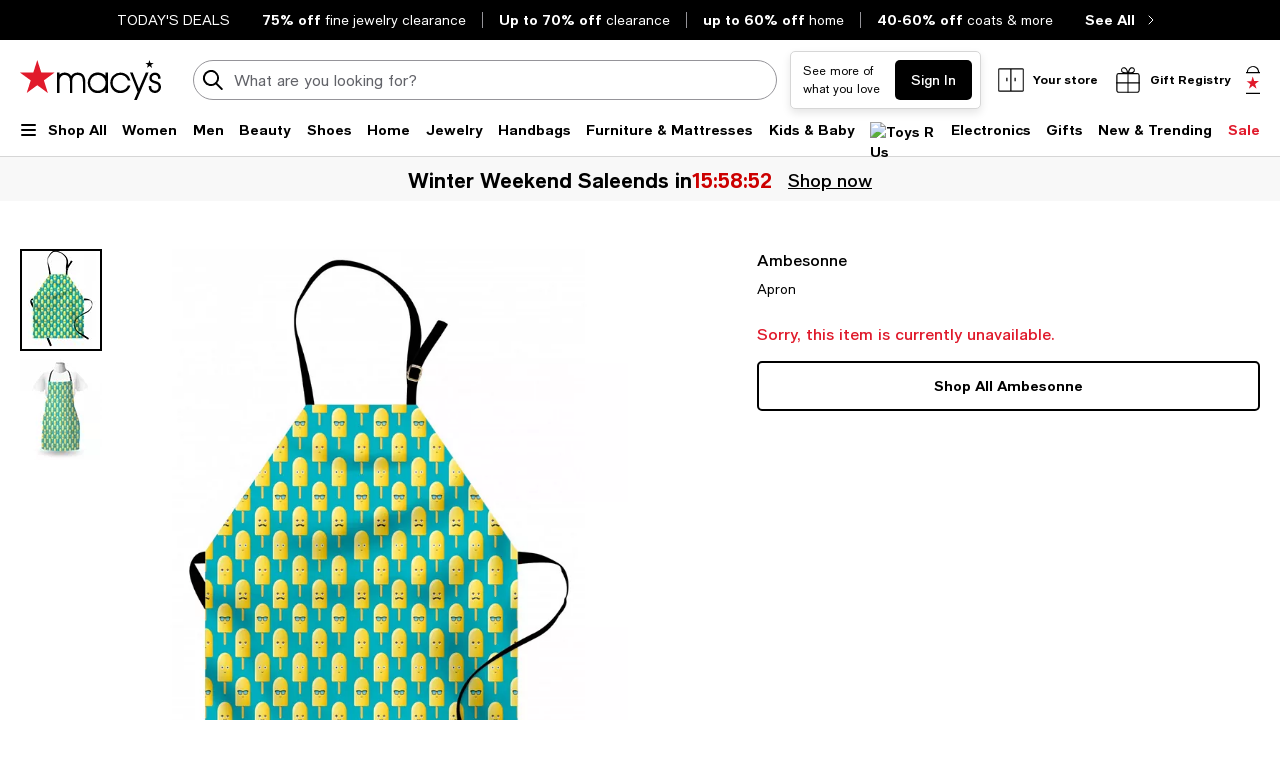

--- FILE ---
content_type: text/html; charset=utf-8
request_url: https://www.google.com/recaptcha/api2/aframe
body_size: 266
content:
<!DOCTYPE HTML><html><head><meta http-equiv="content-type" content="text/html; charset=UTF-8"></head><body><script nonce="oU2iC4PXf-kz2D80z3t49g">/** Anti-fraud and anti-abuse applications only. See google.com/recaptcha */ try{var clients={'sodar':'https://pagead2.googlesyndication.com/pagead/sodar?'};window.addEventListener("message",function(a){try{if(a.source===window.parent){var b=JSON.parse(a.data);var c=clients[b['id']];if(c){var d=document.createElement('img');d.src=c+b['params']+'&rc='+(localStorage.getItem("rc::a")?sessionStorage.getItem("rc::b"):"");window.document.body.appendChild(d);sessionStorage.setItem("rc::e",parseInt(sessionStorage.getItem("rc::e")||0)+1);localStorage.setItem("rc::h",'1768838408184');}}}catch(b){}});window.parent.postMessage("_grecaptcha_ready", "*");}catch(b){}</script></body></html>

--- FILE ---
content_type: application/javascript
request_url: https://www.macys.com/iM1tMo/YMD/6LX/_a8l12NN/aQ7hJhLOauOQcQmY/c2JaKg/ZFlEI/hxjVR4B
body_size: 161478
content:
(function(){if(typeof Array.prototype.entries!=='function'){Object.defineProperty(Array.prototype,'entries',{value:function(){var index=0;const array=this;return {next:function(){if(index<array.length){return {value:[index,array[index++]],done:false};}else{return {done:true};}},[Symbol.iterator]:function(){return this;}};},writable:true,configurable:true});}}());(function(){FZ();c83();vr3();var zk=function(bb,MO){return bb<=MO;};var j1=function(){return Nr.apply(this,[v0,arguments]);};var zF=function(q8,Zb){return q8|Zb;};var dk=function(Bk,lb){return Bk>lb;};var GM=function(JH,qM){return JH instanceof qM;};var IM=function mH(PG,fR){var VM=mH;for(PG;PG!=vJ;PG){switch(PG){case Sw:{var VO;return OB.pop(),VO=Tj,VO;}break;case VA:{return OB.pop(),p1=Rb[R1],p1;}break;case fW:{PG-=cz;var dC=function(F1){OB.push(hb);if(TF[F1]){var wM;return wM=TF[F1][nr(typeof YG()[TC(RG)],Hk([],[][[]]))?YG()[TC(NS)](OG,NO,PO,BR,g5):YG()[TC(RG)](DS,RF,ck,hg,SO)],OB.pop(),wM;}var hC=TF[F1]=mH(HX,[nr(typeof HG()[zM(tO)],'undefined')?HG()[zM(c8)](P1,lk):HG()[zM(tG)].apply(null,[kG,l8]),F1,lO()[lG(E5)](ZB,Tb),B5(B5(tT)),YG()[TC(RG)](DS,RF,B5(B5(RG)),hg,zV),{}]);Yr[F1].call(hC[YG()[TC(RG)](DS,RF,UR,hg,qR)],hC,hC[YG()[TC(RG)].call(null,DS,RF,GO,hg,bV)],dC);hC[Er(typeof lO()[lG(RG)],Hk('',[][[]]))?lO()[lG(E5)].call(null,ZB,Tb):lO()[lG(UR)](KS,DF)]=B5(B5({}));var Yk;return Yk=hC[Er(typeof YG()[TC(RG)],'undefined')?YG()[TC(RG)](DS,RF,L8,hg,DF):YG()[TC(NS)].apply(null,[VR,Ij,Qb,rF,gg])],OB.pop(),Yk;};}break;case R4:{cG();PG+=UT;Lr=IH();YO.call(this,gJ,[Ig()]);l5();YO.call(this,jX,[Ig()]);rb();Nr.call(this,B,[Ig()]);}break;case ZA:{YO(b4,[]);Cb=YO(N3,[]);Nr(A,[SS()]);IO=YO(zW,[]);PG=th;pB=YO(Md,[]);Nr(HZ,[SS()]);}break;case dh:{OB.pop();PG=vJ;}break;case Y0:{OB.push(h8);var TF={};dC[WS()[vF(RG)](n5,B5(B5([])),NS,Rr,jO,Lk)]=Yr;dC[lO()[lG(gg)].call(null,BC,DF)]=TF;dC[tr()[JC(FR)](nM,tk,gO)]=function(qF,zr,HM){OB.push(XG);if(B5(dC[WS()[vF(gO)](DF,YM,NS,QR,Ik,vB)](qF,zr))){Qd[nr(typeof KH()[Lm(w5)],Hk([],[][[]]))?KH()[Lm(w5)](TO,MM,qR,dH,dM):KH()[Lm(RG)](Sj,GO,lH,LB,B5(B5([])))][lO()[lG(Pr)](X8,SR)](qF,zr,mH(HX,[Er(typeof lO()[lG(c8)],Hk([],[][[]]))?lO()[lG(dG)].call(null,BM,dg):lO()[lG(UR)].call(null,rF,LC),B5(B5(vz)),lO()[lG(GC)](s8,tO),HM]));}OB.pop();};PG=W4;}break;case tp:{if(Er(typeof Qd[nr(typeof KH()[Lm(w5)],Hk([],[][[]]))?KH()[Lm(w5)].apply(null,[VH,GO,hb,mS,UB]):KH()[Lm(RG)].call(null,vM,MH,lH,LB,B5(RG))][HG()[zM(Zk)](A5,I1)],tr()[JC(Pr)].apply(null,[D8,B5(B5(RG)),IF]))){Qd[KH()[Lm(RG)](vM,Ab,lH,LB,B5(B5(NS)))][lO()[lG(Pr)](NH,SR)](Qd[nr(typeof KH()[Lm(NS)],'undefined')?KH()[Lm(w5)](kV,Ej,pC,nF,tC):KH()[Lm(RG)](vM,xF,lH,LB,tG)],HG()[zM(Zk)](A5,I1),mH(HX,[rV()[Bb(tO)](Gj,BF),function(tF,xj){return mH.apply(this,[O4,arguments]);},HG()[zM(FR)](p8,NR),B5(B5(vz)),HG()[zM(tk)].call(null,XS,MH),B5(B5({}))]));}PG=vJ;(function(){return mH.apply(this,[I4,arguments]);}());OB.pop();}break;case th:{(function(EF,qb){return Nr.apply(this,[hU,arguments]);}(['T9TTOpEbpppppp','T','9AEOT','sE','s','p','spp','sfA','spAg','sf','9','Y','ss','f','sp','sppp','999','A'],gg));hl=Nr(V4,[['gpfYbpppppp','p','9','9A','OYY9Ybpppppp','OYEf9','gAfgfOEAfYbpppppp','gATAOO9','sAE','T9TTOpEbpppppp','TTTTTTT','sApEsAA','Og','YsA','spAg','ApgT','9Opp','gpfO','TsfA','sO9Tg','Y','s9','sY','Ap','s','spp','A','sppppppp','sp','g','O','f','sE','As','AA','sYp','fp','sppp','gAfgfOEAfO','9ppp','spps','gfff','Afff','spppp','gff','sO','Appp','Afp','sT','T','ApsO','ffffff','AAAA','sA9','YYY','sbTs','9Oppppp','sbOE','sbg9','EO','sbE9','Abss'],B5(NS)]);r0=function wZzAWLWppw(){Nt();function qv(){if([10,13,32].includes(this["hS"]))this.Gw=gl;else this.Gw=JS;}hn();CU();function gG(){var P={};gG=function(){return P;};return P;}function br(){this["RY"]=(this["cp"]&0xffff)+0x6b64+(((this["cp"]>>>16)+0xe654&0xffff)<<16);this.Gw=Pp;}function Mv(){return Zk()+ZM("\x32\x31\x62\x65\x36\x30\x31")+3;}function PP(){return ["pZU&lC&S:[s_rL","","I","\rQI\x00#","F;\fm`kU74_-\fdxo1","V"];}function ws(d9,wG){var g3=ws;switch(d9){case KN:{AV=function(){return fG.apply(this,[SK,arguments]);};jP=function(F6,wb,pH,T8){return fG.apply(this,[Td,arguments]);};Hs=function(x8){this[h8]=[x8[tN].e];};TD=function(XG,M3){return ws.apply(this,[l8,arguments]);};ps=function(v1,lb){return ws.apply(this,[UV,arguments]);};K6=function(){this[h8][this[h8].length]={};};O9=function(){this[h8].pop();};BH=function(){return [...this[h8]];};Sh=function(qH){return ws.apply(this,[hV,arguments]);};U=function(){this[h8]=[];};tV=function(C3,A8,fh,p1){return fG.apply(this,[M,arguments]);};cP=function(VD,dd,r9){return fG.apply(this,[vD,arguments]);};W=function(){return fG.apply(this,[K9,arguments]);};U9=function(jb,NV,Wt){return fG.apply(this,[JH,arguments]);};ct=function(){return zb.apply(this,[K1,arguments]);};kV=function(){return zb.apply(this,[hV,arguments]);};OH=function(){return zb.apply(this,[zh,arguments]);};ks=function(s8,h9,vs){return ws.apply(this,[th,arguments]);};F3=function(){return Uh.apply(this,[ON,arguments]);};Uh(hV,[]);Vt=FV();qt=ls();K8.call(this,UV,[db()]);wN();K8.call(this,K1,[db()]);vb=Q8();Uh.call(this,nK,[db()]);Xt();K8.call(this,x6,[db()]);xH=PP();Uh.call(this,H,[db()]);Yt=b9();Uh.call(this,th,[db()]);qK=K8(Yh,[['hJJ','hw0','Lh','htJJ$tttttt','htJM$tttttt'],D6([])]);xd={A:qK[fV],B:qK[h8],h:qK[zD]};;JP=class JP {constructor(){this[f1]=[];this[HD]=[];this[h8]=[];this[d6]=fV;c9(zh,[this]);this[v9()[Y1(Bh)].apply(null,[zD,jh,U3(bb),D1])]=ks;}};return JP;}break;case UV:{var v1=wG[p6];var lb=wG[CH];for(var R3 of [...this[h8]].reverse()){if(vH(v1,R3)){return lb[Y6](R3,v1);}}throw gG()[Jt(zD)].apply(null,[D6(fV),U3(VH),h8]);}break;case hV:{var qH=wG[p6];if(hh(this[h8].length,fV))this[h8]=Object.assign(this[h8],qH);}break;case th:{var s8=wG[p6];var h9=wG[CH];var vs=wG[Yh];this[HD]=this[KD](h9,vs);this[tN]=this[w9](s8);this[s9]=new Hs(this);this[X8](xd.A,fV);try{while(L(this[f1][xd.A],this[HD].length)){var Kb=this[n1]();this[Kb](this);}}catch(x){}}break;case j3:{var A=wG[p6];A[A[VG](kK)]=function(){this[h8].push(this[rs]());};ws(JH,[A]);}break;case JH:{var Ft=wG[p6];Ft[Ft[VG](Ut)]=function(){this[h8].push(k(this[F](),this[F]()));};ws(It,[Ft]);}break;case E8:{var gD=wG[p6];gD[gD[VG](qV)]=function(){this[h8].push(this[W3](this[bV]()));};ws(j3,[gD]);}break;case vV:{var DH=wG[p6];DH[DH[VG](OP)]=function(){K6.call(this[s9]);};}break;case l8:{var XG=wG[p6];var M3=wG[CH];return this[h8][JD(this[h8].length,h8)][XG]=M3;}break;case It:{var Ys=wG[p6];Ys[Ys[VG](mH)]=function(){var G=this[n1]();var Jh=this[F]();var V=this[F]();var rt=this[Y6](V,Jh);if(D6(G)){var lD=this;var q={get(JN){lD[tN]=JN;return V;}};this[tN]=new Proxy(this[tN],q);}this[h8].push(rt);};ws(vV,[Ys]);}break;}}function Zk(){return Zc(`${I9()[n(h8)]}`,"0x"+"\x32\x31\x62\x65\x36\x30\x31");}function S8(){return kh.apply(this,[vD,arguments]);}var ct;var vb;var qt;function rv(){return Zc(`${I9()[n(h8)]}`,";",Zk());}function sd(){return Uh.apply(this,[nK,arguments]);}var N6;function XV(Z8,ds){var hd=XV;switch(Z8){case zh:{var Zs=ds[p6];Zs[Zs[VG](r6)]=function(){var nh=this[n1]();var XP=this[n1]();var Et=this[EH]();var gt=BH.call(this[s9]);var rh=this[tN];this[h8].push(function(...Th){var BV=Zs[tN];nh?Zs[tN]=rh:Zs[tN]=Zs[w9](this);var Fd=JD(Th.length,XP);Zs[d6]=Cb(Fd,h8);while(L(Fd++,fV)){Th.push(undefined);}for(let Qs of Th.reverse()){Zs[h8].push(Zs[w9](Qs));}Sh.call(Zs[s9],gt);var TG=Zs[f1][xd.A];Zs[X8](xd.A,Et);Zs[h8].push(Th.length);Zs[Rb]();var wH=Zs[F]();while(l(--Fd,fV)){Zs[h8].pop();}Zs[X8](xd.A,TG);Zs[tN]=BV;return wH;});};f8(wD,[Zs]);}break;case xP:{var N3=ds[p6];N3[N3[VG](s9)]=function(){this[h8].push(JD(this[F](),this[F]()));};XV(zh,[N3]);}break;case c:{var Y3=ds[p6];Y3[Y3[VG](E3)]=function(){this[h8].push(Ss(this[F](),this[F]()));};XV(xP,[Y3]);}break;case qN:{var kD=ds[p6];kD[kD[VG](Ls)]=function(){this[h8].push(this[bV]());};XV(c,[kD]);}break;case E8:{var l3=ds[p6];l3[l3[VG](p9)]=function(){this[h8].push(this[w9](undefined));};XV(qN,[l3]);}break;case Kh:{var D9=ds[p6];D9[D9[VG](Eh)]=function(){this[h8].push(Cb(this[F](),this[F]()));};XV(E8,[D9]);}break;case ON:{var jK=ds[p6];jK[jK[VG](nb)]=function(){var Os=this[n1]();var LV=jK[EH]();if(this[F](Os)){this[X8](xd.A,LV);}};XV(Kh,[jK]);}break;case PV:{var O6=ds[p6];O6[O6[VG](Pd)]=function(){var mt=[];var Xd=this[h8].pop();var sP=JD(this[h8].length,h8);for(var K=fV;L(K,Xd);++K){mt.push(this[qd](this[h8][sP--]));}this[Ct](jt()[TK(h8)](U3(t9),zD),mt);};XV(ON,[O6]);}break;case SK:{var H6=ds[p6];H6[H6[VG](vh)]=function(){this[h8].push(c3(this[F](),this[F]()));};XV(PV,[H6]);}break;case p6:{var Ib=ds[p6];Ib[Ib[VG](J1)]=function(){this[h8].push(k(U3(h8),this[F]()));};XV(SK,[Ib]);}break;}}function n8(kb,bK){return kb>>bK;}var OH;function cD(h6){return db()[h6];}var s,vK,Yh,JH,p6,JG,GP,gP,MP,K1,CH;function sV(){return gK.apply(this,[D8,arguments]);}function hn(){gP=[+ ! +[]]+[+[]]-+ ! +[],CH=+ ! +[],p6=+[],vK=+ ! +[]+! +[]+! +[]+! +[]+! +[],MP=+ ! +[]+! +[]+! +[]+! +[]+! +[]+! +[]+! +[],JG=+ ! +[]+! +[]+! +[],K1=! +[]+! +[]+! +[]+! +[],Yh=! +[]+! +[],JH=[+ ! +[]]+[+[]]-+ ! +[]-+ ! +[],GP=[+ ! +[]]+[+[]]-[],s=+ ! +[]+! +[]+! +[]+! +[]+! +[]+! +[];}function Wd(){return K8.apply(this,[UV,arguments]);}function RG(qb,Xb){return qb>>>Xb;}function NY(){return xY(`${I9()[n(h8)]}`,Mv(),rv()-Mv());}var TD;function g5(){return Dl(mY(),361748);}var xH;function b3(){return XV.apply(this,[SK,arguments]);}function h3(){return f8.apply(this,[SK,arguments]);}function qM(){return this;}function NU(){this["RY"]^=this["RY"]>>>16;this.Gw=FM;}function TK(hK){return db()[hK];}function CU(){zh=JH+GP,Z6=CH+K1*GP,ON=JG+Yh*GP,l8=JH+Yh*GP,Cd=s+JG*GP,MN=gP+K1*GP,vD=Yh+JG*GP,vV=gP+GP,zH=K1+Yh*GP+p6*GP*GP+GP*GP*GP,UV=K1+JG*GP,B1=p6+Yh*GP,nK=p6+s*GP,Ab=gP+JG*GP,PV=MP+GP,pb=MP+K1*GP,bt=JH+vK*GP,x1=CH+s*GP,SK=K1+vK*GP,th=JH+K1*GP,d=CH+Yh*GP,bG=MP+vK*GP,j3=CH+vK*GP,H=s+GP,xP=s+Yh*GP,Td=p6+K1*GP,rP=vK+JG*GP+vK*GP*GP+vK*GP*GP*GP+s*GP*GP*GP*GP,KN=Yh+s*GP,c6=CH+GP,c=s+K1*GP,G9=gP+Yh*GP,hs=vK+GP,M=vK+K1*GP,wD=p6+vK*GP,qN=JG+JG*GP,x9=s+JG*GP+vK*GP*GP+vK*GP*GP*GP+s*GP*GP*GP*GP,Tt=JG+K1*GP,X=JG+vK*GP,QV=K1+K1*GP,Zh=p6+Yh*GP+JG*GP*GP+s*GP*GP*GP+vK*GP*GP*GP*GP,It=gP+vK*GP,D8=CH+JG*GP,TP=vK+vK*GP,hV=vK+JG*GP,D=Yh+GP,Kh=Yh+K1*GP,st=K1+Yh*GP,K9=MP+JG*GP,DK=s+gP*GP+Yh*GP*GP+vK*GP*GP*GP+vK*GP*GP*GP*GP,E8=JG+GP,nD=Yh+vK*GP,KV=s+vK*GP,x6=vK+Yh*GP;}var Yt;function cs(){var z8=[]['\x65\x6e\x74\x72\x69\x65\x73']();cs=function(){return z8;};return z8;}function ls(){return ["m].(0A:8i1ML:Um!\x40HV","l[l8)Pu\'W6|,z","5\'-Je56\b","WQ/#<","ap/\tn\x07\t-\\-\x07u|iMp#CUO","E"];}var h8,zD,Bh,WD,td,ND,r8,Vd,E3,AH,fV,qD,SH,k8,V8,RV,VH,OV,ch,St,w6,l6,j8,Ls,NP,gb,F,z,Fh,Y6,Nh,VG,DD,xG,tN,p9,Q6,t9,Tb,CD,w3,q3,ss,AP,Gt,YP,ld,t8,OD,YH,hP,pP,v8,UH,jd,J1,jh,bb,S,g9,Bt,mG,b1,OP,s9,mH,n1,Ut,kK,rs,qV,W3,bV,p3,Es,UG,P6,t3,tH,mh,wt,jG,z6,Md,V3,Ct,s3,x3,X8,EH,Z,nP,HD,fP,Pd,w9,lG,B6,f1,Rb,m3,XK,Fb,YK,YV,r6,d6,Eh,nb,qd,vh,TH,kN,BP,EV,QH,KD,t6,zK,nd,D1;function YG(){return kh.apply(this,[UV,arguments]);}function PN(){return XV.apply(this,[zh,arguments]);}function wV(HP,H8){return HP<<H8;}function rD(){return Uh.apply(this,[Cd,arguments]);}function v9(){var kt=Object['\x63\x72\x65\x61\x74\x65'](Object['\x70\x72\x6f\x74\x6f\x74\x79\x70\x65']);v9=function(){return kt;};return kt;}var BH;var U9;function sD(){return ws.apply(this,[E8,arguments]);}var qK;function FH(){return XV.apply(this,[E8,arguments]);}function dD(){return kh.apply(this,[KV,arguments]);}function NK(){return c9.apply(this,[G9,arguments]);}function A1(){return f8.apply(this,[hs,arguments]);}function v6(TV,j){return TV[Vt[Bh]](j);}var F3;function Ks(sG,xD){return sG|xD;}var Sh;var kH;function XN(){return kh.apply(this,[Ab,arguments]);}function ZM(a){return a.length;}function Ht(){return XV.apply(this,[c,arguments]);}function W8(){return c9.apply(this,[Cd,arguments]);}function c3(q9,b6){return q9>=b6;}function hD(q8,Z3){var w8=hD;switch(q8){case Td:{var K3=Z3[p6];jP=function(Vh,WP,C9,SV){return K8.apply(this,[p6,arguments]);};return F3(K3);}break;case j3:{var j1=Z3[p6];var ZP=Z3[CH];var F9=Z3[Yh];var W9=Z3[JG];var PD=Cb([],[]);var D3=xb(Cb(F9,tD()),F);var rH=S6[j1];var k3=fV;while(L(k3,rH.length)){var j6=v6(rH,k3);var Gd=v6(tV.cH,D3++);PD+=Uh(QV,[VK(m9(VK(j6,Gd)),Ks(j6,Gd))]);k3++;}return PD;}break;case Tt:{var YN=Z3[p6];tV=function(Ub,vN,A9,N8){return hD.apply(this,[j3,arguments]);};return OH(YN);}break;case B1:{var sh=Z3[p6];var tP=Z3[CH];var U6=gG()[Jt(h8)](J1,fV,Bh);for(var Pt=fV;L(Pt,sh[I9()[n(fV)](U3(xG),jh,Bh)]);Pt=Cb(Pt,h8)){var P8=sh[jt()[TK(fV)].call(null,U3(Gt),Bh)](Pt);var Gb=tP[P8];U6+=Gb;}return U6;}break;case JH:{var ZK={'\x24':gG()[Jt(fV)](qD,U3(q3),zD),'\x30':ZD()[cD(h8)](ss,AP,U3(Gt),h8),'\x4a':v9()[Y1(h8)].apply(null,[Bh,YP,U3(ld),D6(D6({}))]),'\x4c':cs()[g8(h8)](t8,Ls,U3(OD),td),'\x4d':v9()[Y1(zD)](td,YH,U3(hP),ch),'\x68':I9()[n(h8)].call(null,U3(w3),pP,h8),'\x74':I9()[n(zD)](v8,UH,zD),'\x77':I9()[n(Bh)].apply(null,[U3(jd),WD,td])};return function(f9){return hD(B1,[f9,ZK]);};}break;case qN:{var Od=Z3[p6];var Mb=Z3[CH];var Lt=Z3[Yh];var sK=Cb([],[]);var tt=xb(Cb(Mb,tD()),b1);var qP=Yt[Lt];var X3=fV;if(L(X3,qP.length)){do{var FG=v6(qP,X3);var dh=v6(U9.fD,tt++);sK+=Uh(QV,[VK(Ks(m9(FG),m9(dh)),Ks(FG,dh))]);X3++;}while(L(X3,qP.length));}return sK;}break;case D:{var B=Z3[p6];U9=function(c8,sN,Dd){return hD.apply(this,[qN,arguments]);};return ct(B);}break;}}function FV(){return ["\x61\x70\x70\x6c\x79","\x66\x72\x6f\x6d\x43\x68\x61\x72\x43\x6f\x64\x65","\x53\x74\x72\x69\x6e\x67","\x63\x68\x61\x72\x43\x6f\x64\x65\x41\x74"];}var ps;var jP;function Sb(){return f8.apply(this,[bt,arguments]);}function Kt(){return gK.apply(this,[QV,arguments]);}function db(){var ZH=['Nb','GN','S3','R8'];db=function(){return ZH;};return ZH;}function Q8(){return ["\"]s\x3f.be2G:\x07vR&;q*h{","2d74+Cu\\-wZ(z;a(",")Y=(*4O","8V)7"];}function IP(){return K8.apply(this,[K1,arguments]);}function kh(wP,N){var HH=kh;switch(wP){case H:{var Vs=N[p6];Vs[Vs[VG](p3)]=function(){this[h8].push(this[n1]());};ws(E8,[Vs]);}break;case nD:{var ZN=N[p6];ZN[ZN[VG](Es)]=function(){this[h8].push(RG(this[F](),this[F]()));};kh(H,[ZN]);}break;case KV:{var LD=N[p6];LD[LD[VG](UG)]=function(){this[h8].push(wV(this[F](),this[F]()));};kh(nD,[LD]);}break;case Ab:{var M1=N[p6];M1[M1[VG](P6)]=function(){var DP=this[h8].pop();var w1=this[n1]();if(VN(typeof DP,cs()[g8(zD)](t3,D6(fV),U3(St),Bh))){throw ZD()[cD(zD)](tH,mh,U3(w6),fV);}if(l(w1,h8)){DP.e++;return;}this[h8].push(new Proxy(DP,{get(PH,Ud,HG){if(w1){return ++PH.e;}return PH.e++;}}));};kh(KV,[M1]);}break;case d:{var XH=N[p6];XH[XH[VG](wt)]=function(){this[h8].push(Ks(this[F](),this[F]()));};kh(Ab,[XH]);}break;case UV:{var cK=N[p6];cK[cK[VG](jG)]=function(){this[h8].push(this[F]()&&this[F]());};kh(d,[cK]);}break;case vD:{var Wb=N[p6];Wb[Wb[VG](z6)]=function(){O9.call(this[s9]);};kh(UV,[Wb]);}break;case x1:{var k9=N[p6];k9[k9[VG](Md)]=function(){this[h8].push(xb(this[F](),this[F]()));};kh(vD,[k9]);}break;case KN:{var sH=N[p6];sH[sH[VG](V3)]=function(){this[Ct](this[h8].pop(),this[F](),this[n1]());};kh(x1,[sH]);}break;case K1:{var bs=N[p6];bs[bs[VG](s3)]=function(){this[h8].push(hh(this[F](),this[F]()));};kh(KN,[bs]);}break;}}function En(){this["RY"]^=this["RY"]>>>13;this.Gw=mr;}function fL(){this["RY"]^=this["RY"]>>>16;this.Gw=qM;}function Yw(){this["hS"]=x5(this["Xw"],this["qw"]);this.Gw=qv;}function tD(){var cn;cn=NY()-g5();return tD=function(){return cn;},cn;}function J3(){return c9.apply(this,[vV,arguments]);}var S6;var cP;function hh(T3,js){return T3===js;}var Hs;function FD(dt,rd){return dt<=rd;}function Pp(){this["PX"]++;this.Gw=gl;}function fG(J,T1){var LH=fG;switch(J){case Cd:{var Ld=T1[p6];var G1=Cb([],[]);for(var tK=JD(Ld.length,h8);c3(tK,fV);tK--){G1+=Ld[tK];}return G1;}break;case p6:{var f=T1[p6];SP.Dh=fG(Cd,[f]);while(L(SP.Dh.length,qD))SP.Dh+=SP.Dh;}break;case SK:{AV=function(bh){return fG.apply(this,[p6,arguments]);};K8.call(null,QV,[U3(V8),fV]);}break;case Td:{var AG=T1[p6];var Rt=T1[CH];var J6=T1[Yh];var Gh=T1[JG];var q1=Z1[WD];var JK=Cb([],[]);var DN=Z1[Gh];var C8=JD(DN.length,h8);while(c3(C8,fV)){var wK=xb(Cb(Cb(C8,J6),tD()),q1.length);var bN=v6(DN,C8);var AK=v6(q1,wK);JK+=Uh(QV,[Ks(VK(m9(bN),AK),VK(m9(AK),bN))]);C8--;}return hD(Td,[JK]);}break;case M:{var l1=T1[p6];var b8=T1[CH];var lt=T1[Yh];var hN=T1[JG];var m1=S6[fV];var E9=Cb([],[]);var BN=S6[l1];for(var xt=JD(BN.length,h8);c3(xt,fV);xt--){var Rs=xb(Cb(Cb(xt,lt),tD()),m1.length);var d3=v6(BN,xt);var TN=v6(m1,Rs);E9+=Uh(QV,[VK(m9(VK(d3,TN)),Ks(d3,TN))]);}return hD(Tt,[E9]);}break;case vD:{var F8=T1[p6];var g=T1[CH];var IG=T1[Yh];var cV=xH[fV];var sb=Cb([],[]);var OG=xH[IG];var G3=JD(OG.length,h8);while(c3(G3,fV)){var Jb=xb(Cb(Cb(G3,F8),tD()),cV.length);var Q=v6(OG,G3);var hb=v6(cV,Jb);sb+=Uh(QV,[Ks(VK(m9(Q),hb),VK(m9(hb),Q))]);G3--;}return K8(MP,[sb]);}break;case d:{var NH=T1[p6];var B8=Cb([],[]);var zP=JD(NH.length,h8);if(c3(zP,fV)){do{B8+=NH[zP];zP--;}while(c3(zP,fV));}return B8;}break;case st:{var cN=T1[p6];rD.Lb=fG(d,[cN]);while(L(rD.Lb.length,j8))rD.Lb+=rD.Lb;}break;case K9:{W=function(Jd){return fG.apply(this,[st,arguments]);};Uh(Cd,[Ls,NP,U3(gb),WD]);}break;case JH:{var Sd=T1[p6];var SN=T1[CH];var L9=T1[Yh];var g6=Yt[fV];var CP=Cb([],[]);var zd=Yt[L9];var r=JD(zd.length,h8);if(c3(r,fV)){do{var XD=xb(Cb(Cb(r,SN),tD()),g6.length);var X9=v6(zd,r);var X6=v6(g6,XD);CP+=Uh(QV,[VK(Ks(m9(X9),m9(X6)),Ks(X9,X6))]);r--;}while(c3(r,fV));}return hD(D,[CP]);}break;}}function bD(){return ws.apply(this,[vV,arguments]);}function bH(){return kh.apply(this,[d,arguments]);}return ws.call(this,KN);function Ot(){return c9.apply(this,[ON,arguments]);}var kV;function Mt(){return K8.apply(this,[x6,arguments]);}function Y1(bd){return db()[bd];}function I9(){var I8=Object['\x63\x72\x65\x61\x74\x65'](Object['\x70\x72\x6f\x74\x6f\x74\x79\x70\x65']);I9=function(){return I8;};return I8;}var bG,xP,QV,d,hV,Cd,KV,Zh,x9,DK,Z6,SK,zh,E8,vD,Tt,G9,KN,x1,qN,B1,c6,c,rP,M,TP,bt,H,MN,hs,UV,wD,th,D,j3,vV,pb,X,x6,nK,D8,It,PV,zH,ON,Ab,Kh,K9,st,l8,Td,nD;function D6(Ns){return !Ns;}function WH(){return ws.apply(this,[JH,arguments]);}function x5(a,b){return a.charCodeAt(b);}function Uh(Qh,AD){var YD=Uh;switch(Qh){case SK:{var KK=AD[p6];jP.IK=zb(x6,[KK]);while(L(jP.IK.length,S))jP.IK+=jP.IK;}break;case ON:{F3=function(MG){return Uh.apply(this,[SK,arguments]);};jP(g9,Bt,U3(mG),Bh);}break;case MN:{var mV=AD[p6];var I6=AD[CH];var lP=AD[Yh];var Z9=AD[JG];var FP=Cb([],[]);var RH=xb(Cb(lP,tD()),AH);var C1=qt[Z9];for(var fK=fV;L(fK,C1.length);fK++){var OK=v6(C1,fK);var Qt=v6(rD.Lb,RH++);FP+=Uh(QV,[Ks(VK(m9(OK),Qt),VK(m9(Qt),OK))]);}return FP;}break;case JG:{var dN=AD[p6];rD=function(mb,xs,Q9,QK){return Uh.apply(this,[MN,arguments]);};return W(dN);}break;case nK:{var Nd=AD[p6];AV(Nd[fV]);for(var m6=fV;L(m6,Nd.length);++m6){jt()[Nd[m6]]=function(){var qh=Nd[m6];return function(S9,tG){var vP=SP.apply(null,[S9,tG]);jt()[qh]=function(){return vP;};return vP;};}();}}break;case Cd:{var Pb=AD[p6];var Bs=AD[CH];var wh=AD[Yh];var qG=AD[JG];var RN=qt[h8];var Ts=Cb([],[]);var p=qt[qG];for(var pG=JD(p.length,h8);c3(pG,fV);pG--){var kP=xb(Cb(Cb(pG,wh),tD()),RN.length);var NG=v6(p,pG);var fN=v6(RN,kP);Ts+=Uh(QV,[Ks(VK(m9(NG),fN),VK(m9(fN),NG))]);}return Uh(JG,[Ts]);}break;case QV:{var QP=AD[p6];if(FD(QP,rP)){return kH[Vt[zD]][Vt[h8]](QP);}else{QP-=x9;return kH[Vt[zD]][Vt[h8]][Vt[fV]](null,[Cb(n8(QP,SH),DK),Cb(xb(QP,zH),Zh)]);}}break;case H:{var Id=AD[p6];kV(Id[fV]);var q6=fV;if(L(q6,Id.length)){do{I9()[Id[q6]]=function(){var xK=Id[q6];return function(gh,f6,dV){var QD=cP(gh,RV,dV);I9()[xK]=function(){return QD;};return QD;};}();++q6;}while(L(q6,Id.length));}}break;case th:{var R9=AD[p6];ct(R9[fV]);for(var H9=fV;L(H9,R9.length);++H9){gG()[R9[H9]]=function(){var Is=R9[H9];return function(wd,WG,Vb){var KG=U9.apply(null,[ch,WG,Vb]);gG()[Is]=function(){return KG;};return KG;};}();}}break;case hV:{h8=+ ! ![];zD=h8+h8;Bh=h8+zD;WD=Bh+h8;td=h8*WD+Bh-zD;ND=Bh*h8+td;r8=ND*zD-Bh*h8-WD;Vd=Bh-h8+WD;E3=Vd-zD+h8-Bh+td;AH=ND+r8+E3;fV=+[];qD=zD+Vd*Bh+td*ND;SH=WD*E3-Bh-r8-Vd;k8=zD*td*SH;V8=r8*k8-E3*td;RV=SH+r8-td+zD;VH=SH+WD+E3+Bh-Vd;OV=WD*ND-E3-h8+r8;ch=OV+zD*WD+ND-SH;St=k8*WD-h8+SH*OV;w6=k8*E3+Bh+OV-WD;l6=E3*SH-ND-h8+WD;j8=Bh+SH-ND+td*r8;Ls=zD*SH-E3;NP=SH-Vd+r8*h8+OV;gb=OV+Bh+k8*WD*zD;F=Bh*td+WD-Vd+E3;z=h8*r8*Vd+E3+zD;Fh=Bh*WD*SH*ND-k8;Y6=WD*Vd+r8-SH+E3;Nh=td-Vd-r8+Bh*OV;VG=zD*td-r8+OV;DD=ND*WD*OV-zD*k8;xG=k8*ND+td-r8+Bh;tN=h8*zD+r8*td-E3;p9=h8+Bh-td+OV+Vd;Q6=r8*k8-Vd-OV;t9=OV*Bh*E3-WD-r8;Tb=r8+Bh*td*E3*ND;CD=r8-E3*zD+SH*Bh;w3=SH*OV+Bh-td*zD;q3=Vd+ND*E3*Bh*td;ss=OV+zD*ND+SH;AP=ND-WD+Vd+td*h8;Gt=zD+OV*E3-WD;YP=OV+zD-h8+Bh+td;ld=SH+td*r8*Bh*Vd;t8=h8*Vd*Bh-r8+SH;OD=OV*Bh*zD-ND;YH=Vd+Bh+WD*r8;hP=h8+OV+E3-Vd+zD;pP=E3*r8-SH+OV+WD;v8=h8*SH+Vd+td+E3;UH=r8+E3*WD+td-h8;jd=k8+zD+OV+Vd*WD;J1=Bh*OV+Vd-WD*r8;jh=Vd+ND+WD+td+r8;bb=zD*WD*k8-td*E3;S=WD*ND+td+Vd*E3;g9=WD*td+OV*h8-r8;Bt=h8-WD+ND+E3*SH;mG=td+OV+k8*ND-h8;b1=SH+zD*E3-h8+WD;OP=zD+td-h8+r8*SH;s9=ND*h8*OV-td-Vd;mH=td*Bh*E3-Vd;n1=Vd*OV+Bh*r8+h8;Ut=ND+k8-WD+h8+Bh;kK=SH+Vd+k8-WD;rs=Vd+OV+r8+Bh*SH;qV=r8*zD+E3+k8;W3=Bh-Vd+OV*td;bV=h8+SH*r8+k8+zD;p3=ND*td+r8*Vd+OV;Es=ND-r8*h8+OV*WD;UG=OV*WD+Bh+E3+td;P6=k8+td*SH;t3=SH+E3*Vd+OV+Bh;tH=OV*WD-SH-td*ND;mh=h8*ND*E3+OV+WD;wt=k8+Bh+SH*Vd-r8;jG=zD+td*OV-ND-Bh;z6=E3+r8*Vd+k8-h8;Md=k8-td+SH*E3;V3=Bh*zD*OV-E3*h8;Ct=zD*WD+Vd;s3=h8*zD-WD+Vd*OV;x3=r8-Bh*h8+zD*k8;X8=ND+WD*SH;EH=E3+OV+SH-Vd-r8;Z=WD+OV*E3-Bh*ND;nP=OV*E3*h8-SH-r8;HD=Bh-WD+td*E3+OV;fP=WD*Vd+k8*zD-td;Pd=td-WD+Bh+Vd*r8;w9=WD*ND+k8-td+r8;lG=td*WD*zD*Vd-SH;B6=OV*SH*h8+Bh-k8;f1=r8*SH*h8+zD+Bh;Rb=WD*SH*h8*Vd+E3;m3=OV+Vd+td*SH*WD;XK=OV*E3+Bh+SH*h8;Fb=r8+WD*OV-SH*Vd;YK=td+WD*h8*SH*Vd;YV=td+r8+E3*OV+h8;r6=E3*OV+Vd*zD+ND;d6=zD*WD+h8+Bh+td;Eh=SH+Bh-h8+WD+OV;nb=Vd*zD-WD+td*r8;qd=td*Bh+OV+r8-Vd;vh=Bh+td*Vd+WD*E3;TH=SH*ND-zD-WD;kN=E3*h8*Vd*zD-WD;BP=zD*k8+E3*ND;EV=r8+OV+Vd*zD+Bh;QH=Bh*ND-WD+zD-SH;KD=r8+k8;t6=SH*ND-td+Bh+E3;zK=zD+h8+ND;nd=OV+Bh+WD*zD*Vd;D1=OV-SH+ND*WD+r8;}break;}}var Z1;function f8(DV,C){var V1=f8;switch(DV){case TP:{var FK=C[p6];FK[FK[VG](x3)]=function(){this[X8](xd.A,this[EH]());};kh(K1,[FK]);}break;case hs:{var M9=C[p6];M9[M9[VG](Z)]=function(){this[h8].push(Ah(this[F](),this[F]()));};f8(TP,[M9]);}break;case Z6:{var rb=C[p6];rb[rb[VG](nP)]=function(){this[h8]=[];U.call(this[s9]);this[X8](xd.A,this[HD].length);};f8(hs,[rb]);}break;case Tt:{var cb=C[p6];cb[cb[VG](fP)]=function(){var FN=this[n1]();var kG=this[n1]();var nN=this[n1]();var dH=this[F]();var h=[];for(var LG=fV;L(LG,nN);++LG){switch(this[h8].pop()){case fV:h.push(this[F]());break;case h8:var Y8=this[F]();for(var Ps of Y8.reverse()){h.push(Ps);}break;default:throw new Error(cs()[g8(Bh)](Pd,VG,U3(St),fV));}}var GD=dH.apply(this[tN].e,h.reverse());FN&&this[h8].push(this[w9](GD));};f8(Z6,[cb]);}break;case QV:{var hG=C[p6];hG[hG[VG](lG)]=function(){this[h8].push(vH(this[F](),this[F]()));};f8(Tt,[hG]);}break;case pb:{var T9=C[p6];T9[T9[VG](B6)]=function(){var P9=this[n1]();var pN=this[h8].pop();var rK=this[h8].pop();var UN=this[h8].pop();var AN=this[f1][xd.A];this[X8](xd.A,pN);try{this[Rb]();}catch(T6){this[h8].push(this[w9](T6));this[X8](xd.A,rK);this[Rb]();}finally{this[X8](xd.A,UN);this[Rb]();this[X8](xd.A,AN);}};f8(QV,[T9]);}break;case SK:{var nt=C[p6];nt[nt[VG](m3)]=function(){this[h8].push(this[EH]());};f8(pb,[nt]);}break;case bt:{var O3=C[p6];O3[O3[VG](XK)]=function(){var U8=[];var xN=this[n1]();while(xN--){switch(this[h8].pop()){case fV:U8.push(this[F]());break;case h8:var E=this[F]();for(var d1 of E){U8.push(d1);}break;}}this[h8].push(this[Fb](U8));};f8(SK,[O3]);}break;case c6:{var H1=C[p6];H1[H1[VG](YK)]=function(){this[h8].push(F1(this[F](),this[F]()));};f8(bt,[H1]);}break;case wD:{var c1=C[p6];c1[c1[VG](YV)]=function(){this[h8].push(L(this[F](),this[F]()));};f8(c6,[c1]);}break;}}function E6(){return Uh.apply(this,[th,arguments]);}function UK(){return gK.apply(this,[K1,arguments]);}function Nt(){N6=[];h8=1;I9()[n(h8)]=wZzAWLWppw;if(typeof window!==''+[][[]]){kH=window;}else if(typeof global!=='undefined'){kH=global;}else{kH=this;}}function JS(){this["hS"]=(this["hS"]&0xffff)*0xcc9e2d51+(((this["hS"]>>>16)*0xcc9e2d51&0xffff)<<16)&0xffffffff;this.Gw=cY;}function vd(){return f8.apply(this,[Tt,arguments]);}function k1(){return f8.apply(this,[TP,arguments]);}function K8(qs,md){var Zd=K8;switch(qs){case K1:{var j9=md[p6];OH(j9[fV]);var L8=fV;if(L(L8,j9.length)){do{v9()[j9[L8]]=function(){var J9=j9[L8];return function(LK,I,ms,mN){var QG=tV(LK,l6,ms,OV);v9()[J9]=function(){return QG;};return QG;};}();++L8;}while(L(L8,j9.length));}}break;case SK:{var W6=md[p6];var fb=md[CH];var z1=md[Yh];var cd=Cb([],[]);var N9=xb(Cb(W6,tD()),F);var L6=xH[z1];var Ob=fV;while(L(Ob,L6.length)){var E1=v6(L6,Ob);var PK=v6(cP.I1,N9++);cd+=Uh(QV,[Ks(VK(m9(E1),PK),VK(m9(PK),E1))]);Ob++;}return cd;}break;case MP:{var Q3=md[p6];cP=function(r3,s6,V9){return K8.apply(this,[SK,arguments]);};return kV(Q3);}break;case xP:{var M6=md[p6];var GG=md[CH];var QN=Cb([],[]);var BG=xb(Cb(M6,tD()),Y6);var HK=vb[GG];for(var f3=fV;L(f3,HK.length);f3++){var pV=v6(HK,f3);var k6=v6(SP.Dh,BG++);QN+=Uh(QV,[VK(m9(VK(pV,k6)),Ks(pV,k6))]);}return QN;}break;case B1:{var I3=md[p6];SP=function(vG,Y9){return K8.apply(this,[xP,arguments]);};return AV(I3);}break;case Yh:{var LP=md[p6];var T=md[CH];var Hb=[];var At=hD(JH,[]);var zt=T?kH[ZD()[cD(fV)].call(null,D6({}),VG,U3(DD),zD)]:kH[cs()[g8(fV)](RV,Bh,Nh,zD)];for(var RK=fV;L(RK,LP[I9()[n(fV)].call(null,U3(xG),tN,Bh)]);RK=Cb(RK,h8)){Hb[v9()[Y1(fV)](h8,D6([]),U3(p9),ch)](zt(At(LP[RK])));}return Hb;}break;case UV:{var VV=md[p6];W(VV[fV]);var L1=fV;while(L(L1,VV.length)){cs()[VV[L1]]=function(){var Wh=VV[L1];return function(Eb,w,gd,Xh){var H3=rD(ch,D6(fV),gd,Xh);cs()[Wh]=function(){return H3;};return H3;};}();++L1;}}break;case QV:{var jH=md[p6];var C6=md[CH];var NN=vb[h8];var lH=Cb([],[]);var zG=vb[C6];var s1=JD(zG.length,h8);while(c3(s1,fV)){var U1=xb(Cb(Cb(s1,jH),tD()),NN.length);var SD=v6(zG,s1);var Js=v6(NN,U1);lH+=Uh(QV,[VK(m9(VK(SD,Js)),Ks(SD,Js))]);s1--;}return K8(B1,[lH]);}break;case x6:{var dK=md[p6];F3(dK[fV]);var r1=fV;if(L(r1,dK.length)){do{ZD()[dK[r1]]=function(){var n3=dK[r1];return function(Ch,W1,Rh,Hh){var Db=jP.apply(null,[D6(D6([])),D6(D6({})),Rh,Hh]);ZD()[n3]=function(){return Db;};return Db;};}();++r1;}while(L(r1,dK.length));}}break;case p6:{var MD=md[p6];var z9=md[CH];var Us=md[Yh];var IN=md[JG];var Ad=Cb([],[]);var Q1=xb(Cb(Us,tD()),CD);var O=Z1[IN];var Cs=fV;if(L(Cs,O.length)){do{var KH=v6(O,Cs);var GH=v6(jP.IK,Q1++);Ad+=Uh(QV,[Ks(VK(m9(KH),GH),VK(m9(GH),KH))]);Cs++;}while(L(Cs,O.length));}return Ad;}break;}}function P3(){return XV.apply(this,[Kh,arguments]);}function Ah(CG,R){return CG/R;}function PL(){return xY(`${I9()[n(h8)]}`,rv()+1);}function b9(){return ["eUr&|wp&//\"Zb.sEk:D~/0S","5M;OZ\nMb\")$\x40&A^KB\'\"R$\x07\x3fE_\v\x07","l","","SDY\fHMgYdfdmMR_z\':C\f2]:"];}function dS(){this["cp"]=(this["RY"]&0xffff)*5+(((this["RY"]>>>16)*5&0xffff)<<16)&0xffffffff;this.Gw=br;}var O9;function mY(){return zS()+PL()+typeof kH[I9()[n(h8)].name];}function X1(){return gK.apply(this,[bG,arguments]);}function Oh(){return ws.apply(this,[j3,arguments]);}function EN(){return f8.apply(this,[Z6,arguments]);}function VK(dG,ph){return dG&ph;}function fs(){return kh.apply(this,[KN,arguments]);}function Yc(){this["RY"]=this["RY"]<<13|this["RY"]>>>19;this.Gw=dS;}function ED(){return kh.apply(this,[x1,arguments]);}function lV(){return XV.apply(this,[xP,arguments]);}var K6;function n(Qd){return db()[Qd];}function CK(){return f8.apply(this,[QV,arguments]);}function k(rV,B3){return rV*B3;}function gl(){this["qw"]++;this.Gw=BU;}function Rd(){return kh.apply(this,[nD,arguments]);}var ks;function cY(){this["hS"]=this["hS"]<<15|this["hS"]>>>17;this.Gw=jS;}function zs(t1,EP){return t1==EP;}function gK(ts,pK){var n9=gK;switch(ts){case j3:{var Gs=pK[p6];Gs[Gs[VG](TH)]=function(){var mD=this[n1]();var zV=Gs[EH]();if(D6(this[F](mD))){this[X8](xd.A,zV);}};XV(p6,[Gs]);}break;case QV:{var lK=pK[p6];lK[lK[VG](kN)]=function(){this[h8].push(n8(this[F](),this[F]()));};gK(j3,[lK]);}break;case MN:{var V6=pK[p6];gK(QV,[V6]);}break;case ON:{var HN=pK[p6];var B9=pK[CH];HN[VG]=function(RP){return xb(Cb(RP,B9),BP);};gK(MN,[HN]);}break;case X:{var jD=pK[p6];jD[Rb]=function(){var BD=this[n1]();while(VN(BD,xd.h)){this[BD](this);BD=this[n1]();}};}break;case K1:{var b=pK[p6];b[Y6]=function(S1,R6){return {get e(){return S1[R6];},set e(G8){S1[R6]=G8;}};};gK(X,[b]);}break;case D8:{var MH=pK[p6];MH[w9]=function(Ds){return {get e(){return Ds;},set e(L3){Ds=L3;}};};gK(K1,[MH]);}break;case bG:{var ZG=pK[p6];ZG[Fb]=function(Kd){return {get e(){return Kd;},set e(Xs){Kd=Xs;}};};gK(D8,[ZG]);}break;case wD:{var MK=pK[p6];MK[bV]=function(){var cG=Ks(wV(this[n1](),ND),this[n1]());var m=gG()[Jt(h8)].apply(null,[EV,fV,Bh]);for(var jN=fV;L(jN,cG);jN++){m+=String.fromCharCode(this[n1]());}return m;};gK(bG,[MK]);}break;case KV:{var gN=pK[p6];gN[EH]=function(){var RD=Ks(Ks(Ks(wV(this[n1](),AH),wV(this[n1](),RV)),wV(this[n1](),ND)),this[n1]());return RD;};gK(wD,[gN]);}break;}}function hH(){return XV.apply(this,[qN,arguments]);}var JP;function U3(VP){return -VP;}function EK(){return ws.apply(this,[It,arguments]);}function t(fH){this[h8]=Object.assign(this[h8],fH);}function mP(){return c9.apply(this,[KV,arguments]);}function F1(CN,Bb){return CN^Bb;}var xd;function VN(l9,DG){return l9!=DG;}function Fs(){return c9.apply(this,[H,arguments]);}function A6(){return XV.apply(this,[ON,arguments]);}function Cb(EG,Ih){return EG+Ih;}function Jt(KP){return db()[KP];}function lh(){return gK.apply(this,[wD,arguments]);}function h1(){return f8.apply(this,[c6,arguments]);}function g8(P1){return db()[P1];}function Dl(Xw,zL){var fU={Xw:Xw,RY:zL,PX:0,qw:0,Gw:Yw};while(!fU.Gw());return fU["RY"]>>>0;}function mr(){this["RY"]=(this["RY"]&0xffff)*0xc2b2ae35+(((this["RY"]>>>16)*0xc2b2ae35&0xffff)<<16)&0xffffffff;this.Gw=fL;}function d8(){return Uh.apply(this,[H,arguments]);}0x21be601,829363874;var AV;var W;function Zb(){return f8.apply(this,[pb,arguments]);}function HV(){return XV.apply(this,[PV,arguments]);}var tV;function SP(){return K8.apply(this,[QV,arguments]);}function sw(){this["RY"]^=this["PX"];this.Gw=NU;}function n6(){return gK.apply(this,[ON,arguments]);}function SG(){return kh.apply(this,[H,arguments]);}function c9(UD,WN){var O1=c9;switch(UD){case KV:{var ft=WN[p6];ft[rs]=function(){var Qb=gG()[Jt(h8)].apply(null,[vh,fV,Bh]);for(let Ph=fV;L(Ph,ND);++Ph){Qb+=this[n1]().toString(zD).padStart(ND,I9()[n(zD)].call(null,v8,QH,zD));}var nH=parseInt(Qb.slice(h8,QH),zD);var R1=Qb.slice(QH);if(zs(nH,fV)){if(zs(R1.indexOf(I9()[n(h8)].apply(null,[U3(w3),mh,h8])),U3(h8))){return fV;}else{nH-=qK[Bh];R1=Cb(I9()[n(zD)](v8,Bh,zD),R1);}}else{nH-=qK[WD];R1=Cb(I9()[n(h8)](U3(w3),D6(D6([])),h8),R1);}var ns=fV;var GV=h8;for(let MV of R1){ns+=k(GV,parseInt(MV));GV/=zD;}return k(ns,Math.pow(zD,nH));};gK(KV,[ft]);}break;case ON:{var ht=WN[p6];ht[KD]=function(z3,g1){var rN=atob(z3);var J8=fV;var Zt=[];var pt=fV;for(var O8=fV;L(O8,rN.length);O8++){Zt[pt]=rN.charCodeAt(O8);J8=F1(J8,Zt[pt++]);}gK(ON,[this,xb(Cb(J8,g1),BP)]);return Zt;};c9(KV,[ht]);}break;case Cd:{var nG=WN[p6];nG[n1]=function(){return this[HD][this[f1][xd.A]++];};c9(ON,[nG]);}break;case vV:{var nV=WN[p6];nV[F]=function(lN){return this[qd](lN?this[h8][JD(this[h8][I9()[n(fV)](U3(xG),t6,Bh)],h8)]:this[h8].pop());};c9(Cd,[nV]);}break;case H:{var ID=WN[p6];ID[qd]=function(vt){return zs(typeof vt,cs()[g8(zD)](D6(D6([])),CD,U3(St),Bh))?vt.e:vt;};c9(vV,[ID]);}break;case d:{var A3=WN[p6];A3[W3]=function(UP){return ps.call(this[s9],UP,this);};c9(H,[A3]);}break;case G9:{var Dt=WN[p6];Dt[Ct]=function(Lh,Ms,p8){if(zs(typeof Lh,cs()[g8(zD)](Ct,zK,U3(St),Bh))){p8?this[h8].push(Lh.e=Ms):Lh.e=Ms;}else{TD.call(this[s9],Lh,Ms);}};c9(d,[Dt]);}break;case zh:{var Yb=WN[p6];Yb[X8]=function(v,rG){this[f1][v]=rG;};Yb[nd]=function(pd){return this[f1][pd];};c9(G9,[Yb]);}break;}}function jt(){var m8=new Object();jt=function(){return m8;};return m8;}function L(G6,Ed){return G6<Ed;}function Yd(){return gK.apply(this,[j3,arguments]);}function wN(){S6=["ssaLthX~S",");)\x40","1","","\b{GeU1${:V=\r*","}"];}function Zc(a,b,c){return a.indexOf(b,c);}function jS(){this["hS"]=(this["hS"]&0xffff)*0x1b873593+(((this["hS"]>>>16)*0x1b873593&0xffff)<<16)&0xffffffff;this.Gw=FX;}var U;function xb(dP,zN){return dP%zN;}function xY(a,b,c){return a.substr(b,c);}function Xt(){Z1=["_+H\x3f\\W0R\n\vZ5W\r\tB1#4>\"C8Z \\\\X|^_\x072E\v\vH:6C#\'&X2G","","s4N[G","CHt\tm{[iEbWYy2_","(nZs^U;&l$ Q27X+I$O6"];}function zS(){return xY(`${I9()[n(h8)]}`,0,Zk());}function l(tb,N1){return tb>N1;}function vH(BK,gs){return BK in gs;}function Ss(xh,kd){return xh!==kd;}function fd(){return XV.apply(this,[p6,arguments]);}function pD(){return gK.apply(this,[KV,arguments]);}function Bd(){return gK.apply(this,[MN,arguments]);}function JD(Y,bP){return Y-bP;}function LN(){return c9.apply(this,[zh,arguments]);}function ZD(){var Fn=[]['\x65\x6e\x74\x72\x69\x65\x73']();ZD=function(){return Fn;};return Fn;}function Ow(){return c9.apply(this,[d,arguments]);}var Vt;function FX(){this["RY"]^=this["hS"];this.Gw=Yc;}function zb(Ok,hQ){var bQ=zb;switch(Ok){case JH:{var np=hQ[p6];var jw=Cb([],[]);var rM=JD(np.length,h8);while(c3(rM,fV)){jw+=np[rM];rM--;}return jw;}break;case hs:{var Np=hQ[p6];U9.fD=zb(JH,[Np]);while(L(U9.fD.length,z))U9.fD+=U9.fD;}break;case K1:{ct=function(s5){return zb.apply(this,[hs,arguments]);};U9(td,U3(Fh),WD);}break;case vV:{var On=hQ[p6];var tB=Cb([],[]);for(var An=JD(On.length,h8);c3(An,fV);An--){tB+=On[An];}return tB;}break;case s:{var Ew=hQ[p6];cP.I1=zb(vV,[Ew]);while(L(cP.I1.length,tN))cP.I1+=cP.I1;}break;case hV:{kV=function(jl){return zb.apply(this,[s,arguments]);};cP(U3(Q6),D6(D6([])),WD);}break;case p6:{var vQ=hQ[p6];var L5=Cb([],[]);var Kn=JD(vQ.length,h8);while(c3(Kn,fV)){L5+=vQ[Kn];Kn--;}return L5;}break;case G9:{var rr=hQ[p6];tV.cH=zb(p6,[rr]);while(L(tV.cH.length,tN))tV.cH+=tV.cH;}break;case zh:{OH=function(GB){return zb.apply(this,[G9,arguments]);};tV(WD,WD,U3(Tb),p9);}break;case x6:{var rm=hQ[p6];var nM=Cb([],[]);for(var dn=JD(rm.length,h8);c3(dn,fV);dn--){nM+=rm[dn];}return nM;}break;}}function EQ(){return gK.apply(this,[X,arguments]);}function m9(BB){return ~BB;}function kk(){return kh.apply(this,[K1,arguments]);}function FM(){this["RY"]=(this["RY"]&0xffff)*0x85ebca6b+(((this["RY"]>>>16)*0x85ebca6b&0xffff)<<16)&0xffffffff;this.Gw=En;}function BU(){if(this["qw"]<ZM(this["Xw"]))this.Gw=Yw;else this.Gw=sw;}function Fr(){return f8.apply(this,[wD,arguments]);}}();FG={};PG-=PJ;}break;case Td:{Ec=M9();PG+=gU;Nr.call(this,L0,[Ig()]);YO(U0,[]);SD=YO(Iw,[]);Nr(v0,[SS()]);}break;case DW:{Qd[HG()[zM(w5)].apply(null,[cV,Mq])][nr(typeof lO()[lG(dG)],'undefined')?lO()[lG(UR)](Us,dq):lO()[lG(Qb)].call(null,FK,MM)]=function(GL){OB.push(Ul);var YV=HG()[zM(RG)](GV,FY);var g2=lO()[lG(nF)](k8,kV);var dY=Qd[HG()[zM(gO)].call(null,TG,Mc)](GL);for(var sE,zt,SK=hl[NS],Bq=g2;dY[Er(typeof lO()[lG(Qb)],Hk('',[][[]]))?lO()[lG(Kt)].apply(null,[jF,bV]):lO()[lG(UR)].call(null,M7,P7)](zF(SK,RG))||(Bq=rV()[Bb(Pr)](t6,RQ),JK(SK,NS));YV+=Bq[lO()[lG(Kt)](jF,bV)](B9(gD,XQ(sE,qx(j2,Wc(JK(SK,NS),j2)))))){zt=dY[tr()[JC(ck)].apply(null,[kH,nq,k9])](SK+=xv(hl[gO],UR));if(dk(zt,IQ)){throw new rl(rV()[Bb(dG)].apply(null,[RB,tE]));}sE=zF(Nl(sE,j2),zt);}var qK;return OB.pop(),qK=YV,qK;};PG=wX;}break;case fJ:{OD=function(){return YO.apply(this,[Hp,arguments]);};Nr(L,[]);w7();Av();jx();gY();k6();PG-=Qp;}break;case Z4:{var Dx=mq(Qd[HG()[zM(w5)].call(null,jr,Mq)][nr(typeof rV()[Bb(gO)],'undefined')?rV()[Bb(Ts)](Dl,IL):rV()[Bb(DS)].apply(null,[kI,Nt])][lO()[lG(FY)].apply(null,[fM,z6])][rV()[Bb(qY)].call(null,Ib,qR)](HG()[zM(FQ)].apply(null,[pO,c8])),null)?tr()[JC(j2)](Gb,sx,MQ):tr()[JC(DS)].apply(null,[PC,GC,As]);var r7=mq(Qd[HG()[zM(w5)](jr,Mq)][Er(typeof rV()[Bb(ks)],Hk('',[][[]]))?rV()[Bb(DS)].call(null,kI,Nt):rV()[Bb(Ts)](EY,wK)][lO()[lG(FY)](fM,z6)][rV()[Bb(qY)](Ib,qR)](rV()[Bb(FQ)](gC,b9)),null)?tr()[JC(j2)](Gb,w5,MQ):nr(typeof tr()[JC(Px)],Hk([],[][[]]))?tr()[JC(NS)](qV,BL,TO):tr()[JC(DS)](PC,nq,As);var FP=[rL,bx,nP,UP,D7,Dx,r7];PG=vJ;var Vl=FP[lO()[lG(BF)](tH,ZQ)](YG()[TC(Ik)](NS,L7,pD,Wx,tk));var XY;return OB.pop(),XY=Vl,XY;}break;case Jw:{OB.push(v6);var rL=Qd[HG()[zM(w5)](jr,Mq)][tr()[JC(jO)].call(null,x1,B5([]),p7)]||Qd[rV()[Bb(DS)](kI,Nt)][tr()[JC(jO)].apply(null,[x1,tE,p7])]?tr()[JC(j2)](Gb,B5(B5(RG)),MQ):tr()[JC(DS)](PC,B5([]),As);var bx=mq(Qd[HG()[zM(w5)](jr,Mq)][rV()[Bb(DS)](kI,Nt)][lO()[lG(FY)](fM,z6)][rV()[Bb(qY)].apply(null,[Ib,qR])](HG()[zM(SL)](kj,LK)),null)?tr()[JC(j2)](Gb,z6,MQ):tr()[JC(DS)].apply(null,[PC,gD,As]);var nP=mq(typeof Qd[lO()[lG(Ov)].apply(null,[kr,hx])][HG()[zM(SL)](kj,LK)],tr()[JC(tO)].apply(null,[tW,FR,dc]))&&Qd[Er(typeof lO()[lG(pD)],'undefined')?lO()[lG(Ov)].apply(null,[kr,hx]):lO()[lG(UR)](hq,x2)][HG()[zM(SL)](kj,LK)]?tr()[JC(j2)].call(null,Gb,tE,MQ):tr()[JC(DS)].apply(null,[PC,k9,As]);var UP=mq(typeof Qd[HG()[zM(w5)].call(null,jr,Mq)][nr(typeof HG()[zM(j7)],Hk([],[][[]]))?HG()[zM(c8)](nE,Tt):HG()[zM(SL)].apply(null,[kj,LK])],tr()[JC(tO)](tW,nq,dc))?tr()[JC(j2)].apply(null,[Gb,w6,MQ]):tr()[JC(DS)](PC,Kt,As);PG=Z4;var D7=Er(typeof Qd[HG()[zM(w5)](jr,Mq)][HG()[zM(tD)].call(null,KB,g9)],tr()[JC(tO)].call(null,tW,ql,dc))||Er(typeof Qd[Er(typeof rV()[Bb(ZY)],Hk([],[][[]]))?rV()[Bb(DS)](kI,Nt):rV()[Bb(Ts)](WL,nM)][HG()[zM(tD)](KB,g9)],nr(typeof tr()[JC(Hq)],Hk([],[][[]]))?tr()[JC(NS)](mQ,tG,Mc):tr()[JC(tO)].apply(null,[tW,MH,dc]))?tr()[JC(j2)].apply(null,[Gb,Pr,MQ]):nr(typeof tr()[JC(bV)],Hk('',[][[]]))?tr()[JC(NS)].call(null,E9,DP,Gq):tr()[JC(DS)](PC,NS,As);}break;case Md:{var hL=fR[tT];var AE=fR[vz];OB.push(P6);PG=tp;}break;case W4:{PG-=C;dC[lO()[lG(ck)](MF,EK)]=function(Gl){return mH.apply(this,[B4,arguments]);};}break;case Ih:{PG=Sw;for(var z2=NS;I7(z2,fR[tr()[JC(RG)](NV,xP,wq)]);z2++){var Ht=fR[z2];if(Er(Ht,null)&&Er(Ht,undefined)){for(var K7 in Ht){if(Qd[KH()[Lm(RG)](rx,Kt,lH,LB,tC)][lO()[lG(gO)](pS,tx)][tr()[JC(ZY)](qS,c8,pt)].call(Ht,K7)){Tj[K7]=Ht[K7];}}}}}break;case hJ:{Sl=function(Yr){return mH.apply(this,[Yd,arguments]);}([function(hL,AE){return mH.apply(this,[Md,arguments]);},function(bL,mx,rE){'use strict';return ZL.apply(this,[A4,arguments]);}]);PG+=B;}break;case T0:{dC[HG()[zM(DS)](SG,sx)]=function(E2,C6){if(B9(C6,NS))E2=dC(E2);OB.push(g6);if(B9(C6,j2)){var ll;return OB.pop(),ll=E2,ll;}if(B9(C6,UR)&&nr(typeof E2,lO()[lG(IE)](cD,FQ))&&E2&&E2[rV()[Bb(Kt)](S7,dl)]){var cv;return OB.pop(),cv=E2,cv;}var LE=Qd[KH()[Lm(RG)](Ij,QR,lH,LB,PO)][HG()[zM(j2)](b7,wq)](null);dC[lO()[lG(ck)].call(null,Aj,EK)](LE);Qd[KH()[Lm(RG)].apply(null,[Ij,nF,lH,LB,B5(RG)])][lO()[lG(Pr)](nl,SR)](LE,tr()[JC(Kt)].apply(null,[ct,B5(B5(NS)),Ik]),mH(HX,[lO()[lG(dG)](rg,dg),B5(B5([])),rV()[Bb(tO)].call(null,Y5,BF),E2]));if(B9(C6,gO)&&mq(typeof E2,YG()[TC(gO)](lH,xl,nF,T6,dG)))for(var BP in E2)dC[nr(typeof tr()[JC(DS)],Hk([],[][[]]))?tr()[JC(NS)](B6,hx,UE):tr()[JC(FR)](Zx,Al,gO)](LE,BP,function(nQ){return E2[nQ];}.bind(null,BP));var Vc;return OB.pop(),Vc=LE,Vc;};PG=NA;}break;case dU:{PG=vJ;Qd[KH()[Lm(RG)](p6,Rr,lH,LB,Pr)][lO()[lG(Pr)](p9,SR)](X7,WK,mH(HX,[rV()[Bb(tO)](dK,BF),X6,lO()[lG(dG)].apply(null,[D8,dg]),B5(RG),HG()[zM(tk)].apply(null,[SP,MH]),B5(RG),HG()[zM(FR)].apply(null,[Bs,NR]),B5(RG)]));var GP;return OB.pop(),GP=X7[WK],GP;}break;case A3:{var Rb=fR[tT];var R1=fR[vz];var TD=fR[j0];PG-=qT;OB.push(vE);Qd[KH()[Lm(RG)](Ac,mK,lH,LB,B5([]))][lO()[lG(Pr)].call(null,XS,SR)](Rb,R1,mH(HX,[nr(typeof rV()[Bb(MM)],Hk([],[][[]]))?rV()[Bb(Ts)](TQ,l2):rV()[Bb(tO)](bg,BF),TD,nr(typeof lO()[lG(Zk)],Hk('',[][[]]))?lO()[lG(UR)](Cq,Nv):lO()[lG(dG)].call(null,T8,dg),B5(RG),HG()[zM(tk)].call(null,xB,MH),B5(RG),nr(typeof HG()[zM(A9)],Hk('',[][[]]))?HG()[zM(c8)].apply(null,[Sj,Pq]):HG()[zM(FR)](Cx,NR),B5(RG)]));var p1;}break;case fX:{PG-=Cp;return OB.pop(),GQ=Es[QD],GQ;}break;case O4:{var tF=fR[tT];PG+=wW;var xj=fR[vz];OB.push(KD);if(nr(tF,null)||nr(tF,undefined)){throw new (Qd[nr(typeof tr()[JC(tO)],Hk('',[][[]]))?tr()[JC(NS)].apply(null,[kP,Bs,IF]):tr()[JC(dG)](dr,B5(RG),Ab)])(nr(typeof rV()[Bb(Pr)],'undefined')?rV()[Bb(Ts)].apply(null,[RG,S6]):rV()[Bb(E5)](nx,Mq));}var Tj=Qd[nr(typeof KH()[Lm(w5)],'undefined')?KH()[Lm(w5)].apply(null,[Hs,tO,dl,q7,UR]):KH()[Lm(RG)](rx,NY,lH,LB,Ts)](tF);}break;case Y:{var Hc=fR;OB.push(A9);var Yl=Hc[RG];PG=vJ;for(var Fx=NS;I7(Fx,Hc[tr()[JC(RG)](bY,B5(B5(NS)),wq)]);Fx+=gO){Yl[Hc[Fx]]=Hc[Hk(Fx,NS)];}OB.pop();}break;case xA:{Wv=function(b6,tV){return YO.apply(this,[cz,arguments]);};jq=function(lK,PY){return YO.apply(this,[V4,arguments]);};Gx=function(Ol,OP){return YO.apply(this,[OT,arguments]);};vP=function(){return YO.apply(this,[sZ,arguments]);};CL=function(){return YO.apply(this,[FT,arguments]);};Vt=function(){return YO.apply(this,[WT,arguments]);};PG+=qh;}break;case KI:{var Ps=fR[tT];var Ys=RG;for(var Z6=RG;I7(Z6,Ps.length);++Z6){var pP=Qc(Ps,Z6);if(I7(pP,TW)||dk(pP,kA))Ys=Hk(Ys,NS);}return Ys;}break;case NA:{PG+=Y;dC[nr(typeof lO()[lG(c8)],'undefined')?lO()[lG(UR)].call(null,rx,ms):lO()[lG(bV)](Bc,gL)]=function(bv){OB.push(WD);var J7=bv&&bv[rV()[Bb(Kt)].apply(null,[Hl,dl])]?function Rs(){OB.push(Iv);var jY;return jY=bv[tr()[JC(Kt)](OY,B5([]),Ik)],OB.pop(),jY;}:function nY(){return bv;};dC[tr()[JC(FR)](sY,YM,gO)](J7,rV()[Bb(ZY)](qs,hD),J7);var GY;return OB.pop(),GY=J7,GY;};}break;case TZ:{var U9=fR[tT];var Qt=RG;for(var FE=RG;I7(FE,U9.length);++FE){var qt=Qc(U9,FE);if(I7(qt,TW)||dk(qt,kA))Qt=Hk(Qt,NS);}return Qt;}break;case Iz:{var IY=fR[tT];OB.push(rP);var BK=IY[tr()[JC(ks)](pM,Bs,QR)]||{};PG=vJ;BK[lO()[lG(KY)](kk,g5)]=lO()[lG(nq)](kB,ks),delete BK[nr(typeof lO()[lG(2)],Hk('',[][[]]))?lO()[lG(4)](109,906):lO()[lG(49)](1520,106)],IY[tr()[JC(ks)].call(null,pM,JQ,QR)]=BK;OB.pop();}break;case Tm:{dC[WS()[vF(gO)](rt,B5({}),NS,dM,Ik,WL)]=function(wP,Cc){return mH.apply(this,[LA,arguments]);};dC[tr()[JC(E5)].call(null,n7,Pr,Tt)]=nr(typeof HG()[zM(tO)],Hk([],[][[]]))?HG()[zM(c8)].call(null,Yv,kG):HG()[zM(RG)](f7,FY);var dD;return dD=dC(dC[nr(typeof tr()[JC(NS)],Hk([],[][[]]))?tr()[JC(NS)](s7,Ej,L2):tr()[JC(gg)].apply(null,[IS,kE,mQ])]=NS),OB.pop(),dD;}break;case Cd:{var qc=fR[tT];OB.push(dg);PG+=hU;var w2=qc[tr()[JC(ks)](n6,B5(B5(RG)),QR)]||{};w2[lO()[lG(KY)].call(null,n2,g5)]=lO()[lG(nq)].call(null,Gv,ks),delete w2[lO()[lG(49)](638,106)],qc[tr()[JC(ks)](n6,Rc,QR)]=w2;OB.pop();}break;case wX:{OB.pop();PG+=SA;}break;case j0:{N6.Fp=QL[DK];Nr.call(this,B,[eS1_xor_1_memo_array_init()]);PG=vJ;return '';}break;case d4:{var Vs=fR[tT];OB.push(kG);var lD=mH(HX,[nr(typeof KH()[Lm(FR)],Hk(HG()[zM(RG)](Gt,FY),[][[]]))?KH()[Lm(w5)](zK,dM,Q7,AD,Ik):KH()[Lm(j2)](sL,Fq,lH,Ov,JQ),Vs[RG]]);LP(NS,Vs)&&(lD[tr()[JC(Mq)].apply(null,[xt,fP,GO])]=Vs[NS]),LP(gO,Vs)&&(lD[HG()[zM(w6)](BQ,YM)]=Vs[gO],lD[HG()[zM(wq)](OV,RG)]=Vs[hl[gO]]),this[HG()[zM(Ej)](pL,gD)][nr(typeof rV()[Bb(QR)],Hk([],[][[]]))?rV()[Bb(Ts)](Zq,vx):rV()[Bb(w5)](sO,s7)](lD);PG=vJ;OB.pop();}break;case Wd:{Wv.R=Lr[HQ];YO.call(this,gJ,[eS1_xor_3_memo_array_init()]);return '';}break;case mW:{PG+=zA;var Yc=fR[tT];OB.push(FD);var WQ=Yc[tr()[JC(ks)].call(null,NM,Zk,QR)]||{};WQ[Er(typeof lO()[lG(Kt)],Hk('',[][[]]))?lO()[lG(KY)](hr,g5):lO()[lG(UR)](XK,fE)]=lO()[lG(nq)].apply(null,[ml,ks]),delete WQ[lO()[lG(49)].call(null,972,106)],Yc[tr()[JC(ks)](NM,Mq,QR)]=WQ;OB.pop();}break;case RT:{PG+=O4;var X7=fR[tT];var WK=fR[vz];var X6=fR[j0];OB.push(dg);}break;case pI:{PG=vJ;var lY=fR[tT];var wl=RG;for(var bE=RG;I7(bE,lY.length);++bE){var D9=Qc(lY,bE);if(I7(D9,TW)||dk(D9,kA))wl=Hk(wl,NS);}return wl;}break;case DX:{PG-=II;var U6=fR[tT];var nt=fR[vz];var tY=fR[j0];OB.push(CD);Qd[KH()[Lm(RG)](ME,l8,lH,LB,tG)][nr(typeof lO()[lG(xK)],Hk([],[][[]]))?lO()[lG(UR)](vs,Gs):lO()[lG(Pr)].call(null,mE,SR)](U6,nt,mH(HX,[nr(typeof rV()[Bb(c8)],Hk('',[][[]]))?rV()[Bb(Ts)](j6,zs):rV()[Bb(tO)](MS,BF),tY,Er(typeof lO()[lG(DP)],Hk('',[][[]]))?lO()[lG(dG)](jM,dg):lO()[lG(UR)].apply(null,[RF,St]),B5(hl[NS]),HG()[zM(tk)](VV,MH),B5(RG),HG()[zM(FR)](IP,NR),B5(RG)]));var nL;return OB.pop(),nL=U6[nt],nL;}break;case gh:{var Es=fR[tT];var QD=fR[vz];var S2=fR[j0];OB.push(IE);Qd[KH()[Lm(RG)](J6,Rr,lH,LB,l8)][lO()[lG(Pr)].apply(null,[Oc,SR])](Es,QD,mH(HX,[rV()[Bb(tO)](Ot,BF),S2,lO()[lG(dG)](AY,dg),B5(RG),HG()[zM(tk)](lE,MH),B5(RG),HG()[zM(FR)].apply(null,[xP,NR]),B5(RG)]));PG=fX;var GQ;}break;case v4:{var DD=fR[tT];OB.push(kx);PG-=OZ;var VE=DD[tr()[JC(ks)].apply(null,[Rt,RG,QR])]||{};VE[lO()[lG(KY)].apply(null,[fm,g5])]=lO()[lG(nq)](jv,ks),delete VE[lO()[lG(49)].call(null,836,106)],DD[tr()[JC(ks)](Rt,sx,QR)]=VE;OB.pop();}break;case EI:{var Pv=fR[tT];OB.push(Tc);var jP=mH(HX,[KH()[Lm(j2)].call(null,E3,gD,lH,Ov,B5([])),Pv[RG]]);LP(NS,Pv)&&(jP[tr()[JC(Mq)](vG,hx,GO)]=Pv[NS]),LP(gO,Pv)&&(jP[HG()[zM(w6)](kF,YM)]=Pv[gO],jP[HG()[zM(wq)](UH,RG)]=Pv[w5]),this[HG()[zM(Ej)](gF,gD)][rV()[Bb(w5)](mF,s7)](jP);PG=vJ;OB.pop();}break;case I4:{var rl=function(Y7){return mH.apply(this,[L0,arguments]);};OB.push(gv);PG-=tZ;if(nr(typeof Qd[Er(typeof lO()[lG(bV)],'undefined')?lO()[lG(Qb)](FK,MM):lO()[lG(UR)].apply(null,[kL,Fv])],nr(typeof tr()[JC(ZY)],'undefined')?tr()[JC(NS)](Xq,Ab,tq):tr()[JC(Pr)].call(null,Yx,Mq,IF))){var Xt;return OB.pop(),Xt=B5(B5(tT)),Xt;}rl[nr(typeof lO()[lG(Qb)],Hk('',[][[]]))?lO()[lG(UR)](Zx,Pl):lO()[lG(gO)](n1,tx)]=new (Qd[rV()[Bb(gg)](xs,p6)])();rl[lO()[lG(gO)](n1,tx)][tr()[JC(GC)].apply(null,[I0,YY,cL])]=nr(typeof HG()[zM(j2)],Hk('',[][[]]))?HG()[zM(c8)](Qb,Ss):HG()[zM(Kt)](FO,qR);}break;case w4:{jq.bZ=Ec[ms];Nr.call(this,L0,[eS1_xor_0_memo_array_init()]);return '';}break;case Yd:{var Yr=fR[tT];PG+=VW;}break;case L0:{var Y7=fR[tT];OB.push(vL);PG+=Q4;this[HG()[zM(tO)](Nx,FL)]=Y7;OB.pop();}break;case HX:{var fL={};var Rx=fR;OB.push(px);for(var wY=RG;I7(wY,Rx[tr()[JC(RG)].call(null,wt,Qb,wq)]);wY+=gO)fL[Rx[wY]]=Rx[Hk(wY,NS)];var J9;return OB.pop(),J9=fL,J9;}break;case E0:{var Lx=fR[tT];OB.push(RQ);var O9=mH(HX,[KH()[Lm(j2)].call(null,TP,QR,lH,Ov,ck),Lx[RG]]);LP(NS,Lx)&&(O9[tr()[JC(Mq)].call(null,NL,c8,GO)]=Lx[NS]),LP(gO,Lx)&&(O9[HG()[zM(w6)](TQ,YM)]=Lx[gO],O9[Er(typeof HG()[zM(E5)],Hk('',[][[]]))?HG()[zM(wq)](VV,RG):HG()[zM(c8)](KS,XK)]=Lx[w5]),this[HG()[zM(Ej)](vL,gD)][Er(typeof rV()[Bb(k9)],Hk([],[][[]]))?rV()[Bb(w5)].apply(null,[YF,s7]):rV()[Bb(Ts)](RP,TK)](O9);OB.pop();PG-=MA;}break;case B4:{var Gl=fR[tT];PG=vJ;OB.push(C2);if(Er(typeof Qd[tr()[JC(tk)](hg,GE,MH)],Er(typeof tr()[JC(Pr)],Hk([],[][[]]))?tr()[JC(tO)](zq,nq,dc):tr()[JC(NS)].apply(null,[bs,DS,n5]))&&Qd[tr()[JC(tk)](hg,gD,MH)][rV()[Bb(tk)](Y9,Kt)]){Qd[KH()[Lm(RG)].call(null,Et,NY,lH,LB,B5(B5(RG)))][lO()[lG(Pr)](zE,SR)](Gl,Qd[tr()[JC(tk)](hg,mY,MH)][rV()[Bb(tk)].apply(null,[Y9,Kt])],mH(HX,[rV()[Bb(tO)](Wl,BF),HG()[zM(lH)].apply(null,[Cs,z6])]));}Qd[Er(typeof KH()[Lm(NS)],Hk([],[][[]]))?KH()[Lm(RG)](Et,g5,lH,LB,YM):KH()[Lm(w5)](ME,Qb,R7,VK,B5(RG))][lO()[lG(Pr)].apply(null,[zE,SR])](Gl,Er(typeof rV()[Bb(GC)],Hk('',[][[]]))?rV()[Bb(Kt)](NP,dl):rV()[Bb(Ts)](OK,X9),mH(HX,[rV()[Bb(tO)].apply(null,[Wl,BF]),B5(B5({}))]));OB.pop();}break;case LA:{var wP=fR[tT];var Cc=fR[vz];PG=vJ;OB.push(NY);var Zl;return Zl=Qd[KH()[Lm(RG)].apply(null,[sl,BL,lH,LB,B5(B5([]))])][lO()[lG(gO)](tK,tx)][tr()[JC(ZY)](Cq,Kt,pt)].call(wP,Cc),OB.pop(),Zl;}break;case QJ:{Gx.nI=P9[CK];YO.call(this,jX,[eS1_xor_2_memo_array_init()]);return '';}break;case H4:{var BE=fR[tT];OB.push(DY);var ft=mH(HX,[KH()[Lm(j2)].apply(null,[IV,fP,lH,Ov,sx]),BE[RG]]);LP(hl[bV],BE)&&(ft[tr()[JC(Mq)](AG,dM,GO)]=BE[NS]),LP(gO,BE)&&(ft[HG()[zM(w6)].apply(null,[AM,YM])]=BE[gO],ft[HG()[zM(wq)](cg,RG)]=BE[C4[rV()[Bb(Ms)].apply(null,[wr,Al])]()]),this[HG()[zM(Ej)](P8,gD)][rV()[Bb(w5)].apply(null,[Wb,s7])](ft);PG=vJ;OB.pop();}break;}}};var V9=function(cx){if(cx===undefined||cx==null){return 0;}var vV=cx["toLowerCase"]()["replace"](/[^a-z]+/gi,'');return vV["length"];};var Dv=function(Zs){return +Zs;};var RE=function(Q6){if(Q6===undefined||Q6==null){return 0;}var vq=Q6["toLowerCase"]()["replace"](/[^0-9]+/gi,'');return vq["length"];};var LP=function(DL,H7){return DL in H7;};var st=function cc(qP,U7){'use strict';var AP=cc;switch(qP){case cT:{OB.push(Fq);var Qq;return Qq=nr(typeof Qd[HG()[zM(w5)](JP,Mq)][rV()[Bb(DF)](Fs,tC)],tr()[JC(Pr)](ZE,Nt,IF))||nr(typeof Qd[HG()[zM(w5)](JP,Mq)][rV()[Bb(tE)](Tx,Os)],Er(typeof tr()[JC(vK)],Hk('',[][[]]))?tr()[JC(Pr)](ZE,KY,IF):tr()[JC(NS)](qL,ql,AD))||nr(typeof Qd[HG()[zM(w5)](JP,Mq)][nr(typeof lO()[lG(MH)],Hk([],[][[]]))?lO()[lG(UR)].call(null,lE,Gv):lO()[lG(b9)](HD,jO)],tr()[JC(Pr)].apply(null,[ZE,w5,IF])),OB.pop(),Qq;}break;case QJ:{OB.push(Jl);try{var Mx=OB.length;var HL=B5({});var m6;return m6=B5(B5(Qd[HG()[zM(w5)](Yj,Mq)][Er(typeof tr()[JC(RG)],Hk([],[][[]]))?tr()[JC(UB)](Lb,Os,ED):tr()[JC(NS)].apply(null,[Ts,hx,nE])])),OB.pop(),m6;}catch(Ut){OB.splice(qx(Mx,NS),Infinity,Jl);var XE;return OB.pop(),XE=B5([]),XE;}OB.pop();}break;case A4:{OB.push(rv);try{var vl=OB.length;var fv=B5(B5(tT));var f6;return f6=B5(B5(Qd[HG()[zM(w5)].call(null,m8,Mq)][lO()[lG(UB)].call(null,KR,Os)])),OB.pop(),f6;}catch(Bt){OB.splice(qx(vl,NS),Infinity,rv);var qE;return OB.pop(),qE=B5({}),qE;}OB.pop();}break;case Y:{var Xv;OB.push(q9);return Xv=B5(B5(Qd[HG()[zM(w5)](HC,Mq)][lO()[lG(l8)].call(null,fS,NK)])),OB.pop(),Xv;}break;case Hp:{OB.push(Xl);try{var tl=OB.length;var U2=B5({});var Tv=Hk(Qd[rV()[Bb(HK)](fM,M6)](Qd[HG()[zM(w5)].apply(null,[pb,Mq])][lO()[lG(DF)](QO,nF)]),Nl(Qd[rV()[Bb(HK)].call(null,fM,M6)](Qd[HG()[zM(w5)](pb,Mq)][KH()[Lm(ZY)](kq,Os,MH,kP,QR)]),NS));Tv+=Hk(Nl(Qd[rV()[Bb(HK)](fM,M6)](Qd[HG()[zM(w5)].call(null,pb,Mq)][nr(typeof rV()[Bb(z6)],Hk('',[][[]]))?rV()[Bb(Ts)](g9,tK):rV()[Bb(GO)](k5,vK)]),gO),Nl(Qd[rV()[Bb(HK)].call(null,fM,M6)](Qd[HG()[zM(w5)].call(null,pb,Mq)][tr()[JC(l8)](Y5,qR,DS)]),hl[gO]));Tv+=Hk(Nl(Qd[rV()[Bb(HK)](fM,M6)](Qd[HG()[zM(w5)].apply(null,[pb,Mq])][lO()[lG(tE)](dr,dl)]),hl[pD]),Nl(Qd[rV()[Bb(HK)](fM,M6)](Qd[HG()[zM(w5)].call(null,pb,Mq)][rV()[Bb(fP)].apply(null,[cr,CQ])]),tG));Tv+=Hk(Nl(Qd[rV()[Bb(HK)].call(null,fM,M6)](Qd[HG()[zM(w5)](pb,Mq)][rV()[Bb(Z9)].apply(null,[rS,DS])]),hl[Ab]),Nl(Qd[rV()[Bb(HK)](fM,M6)](Qd[HG()[zM(w5)](pb,Mq)][nr(typeof HG()[zM(ck)],Hk([],[][[]]))?HG()[zM(c8)](dK,YP):HG()[zM(YM)](gS,Pl)]),DS));Tv+=Hk(Nl(Qd[rV()[Bb(HK)](fM,M6)](Qd[HG()[zM(w5)].call(null,pb,Mq)][YG()[TC(pD)](gg,lc,NY,xc,xF)]),j2),Nl(Qd[rV()[Bb(HK)](fM,M6)](Qd[HG()[zM(w5)].apply(null,[pb,Mq])][lO()[lG(HK)](wV,MQ)]),hl[k9]));Tv+=Hk(Nl(Qd[rV()[Bb(HK)].call(null,fM,M6)](Qd[HG()[zM(w5)].apply(null,[pb,Mq])][nr(typeof HG()[zM(QR)],'undefined')?HG()[zM(c8)](K6,dP):HG()[zM(Nt)].apply(null,[kM,It])]),FR),Nl(Qd[rV()[Bb(HK)].apply(null,[fM,M6])](Qd[HG()[zM(w5)](pb,Mq)][tr()[JC(DF)](fB,SO,CE)]),tk));Tv+=Hk(Nl(Qd[Er(typeof rV()[Bb(gO)],Hk('',[][[]]))?rV()[Bb(HK)].call(null,fM,M6):rV()[Bb(Ts)](m7,q2)](Qd[HG()[zM(w5)](pb,Mq)][HG()[zM(tC)].call(null,rg,dv)]),tO),Nl(Qd[Er(typeof rV()[Bb(fP)],Hk('',[][[]]))?rV()[Bb(HK)](fM,M6):rV()[Bb(Ts)].call(null,FY,Pq)](Qd[HG()[zM(w5)](pb,Mq)][Er(typeof rV()[Bb(KY)],Hk('',[][[]]))?rV()[Bb(zV)](Ll,DP):rV()[Bb(Ts)].call(null,Sv,hD)]),hl[GC]));Tv+=Hk(Nl(Qd[Er(typeof rV()[Bb(mY)],'undefined')?rV()[Bb(HK)](fM,M6):rV()[Bb(Ts)].apply(null,[kL,El])](Qd[HG()[zM(w5)](pb,Mq)][tr()[JC(tE)].call(null,Aj,B5(B5(NS)),NK)]),c8),Nl(Qd[rV()[Bb(HK)](fM,M6)](Qd[HG()[zM(w5)].call(null,pb,Mq)][rV()[Bb(PE)].apply(null,[BR,IF])]),ZY));Tv+=Hk(Nl(Qd[Er(typeof rV()[Bb(fP)],Hk([],[][[]]))?rV()[Bb(HK)].call(null,fM,M6):rV()[Bb(Ts)](dx,PV)](Qd[HG()[zM(w5)].call(null,pb,Mq)][rV()[Bb(x2)].call(null,JY,dM)]),Ts),Nl(Qd[rV()[Bb(HK)].call(null,fM,M6)](Qd[HG()[zM(w5)].apply(null,[pb,Mq])][YG()[TC(Ab)](gg,lc,pD,Wx,L8)]),hl[MH]));Tv+=Hk(Nl(Qd[rV()[Bb(HK)].apply(null,[fM,M6])](Qd[HG()[zM(w5)].apply(null,[pb,Mq])][Er(typeof tr()[JC(L8)],Hk('',[][[]]))?tr()[JC(HK)].call(null,zS,Bs,zx):tr()[JC(NS)](H6,Mq,L8)]),gg),Nl(Qd[Er(typeof rV()[Bb(z6)],'undefined')?rV()[Bb(HK)](fM,M6):rV()[Bb(Ts)](E6,hE)](Qd[HG()[zM(w5)].apply(null,[pb,Mq])][lO()[lG(GO)](A1,kE)]),Pr));Tv+=Hk(Nl(Qd[rV()[Bb(HK)](fM,M6)](Qd[HG()[zM(w5)].apply(null,[pb,Mq])][lO()[lG(fP)].call(null,bR,w5)]),dG),Nl(Qd[nr(typeof rV()[Bb(n5)],Hk('',[][[]]))?rV()[Bb(Ts)](Uc,Cv):rV()[Bb(HK)](fM,M6)](Qd[HG()[zM(w5)](pb,Mq)][tr()[JC(GO)].apply(null,[lj,B5({}),Mc])]),hl[Tt]));Tv+=Hk(Nl(Qd[rV()[Bb(HK)](fM,M6)](Qd[HG()[zM(w5)].apply(null,[pb,Mq])][Er(typeof KH()[Lm(BF)],Hk(HG()[zM(RG)](sp,FY),[][[]]))?KH()[Lm(Ts)].apply(null,[lc,Ov,BF,ZQ,B5(B5([]))]):KH()[Lm(w5)].apply(null,[Hx,l8,xL,w6,GE])]),hl[xP]),Nl(Qd[rV()[Bb(HK)].call(null,fM,M6)](Qd[HG()[zM(w5)](pb,Mq)][HG()[zM(n5)].apply(null,[V7,Sc])]),IE));Tv+=Hk(Nl(Qd[rV()[Bb(HK)].call(null,fM,M6)](Qd[HG()[zM(w5)](pb,Mq)][tr()[JC(fP)](MF,Rr,EL)]),bV),Nl(Qd[rV()[Bb(HK)](fM,M6)](Qd[HG()[zM(w5)](pb,Mq)][nr(typeof tr()[JC(x2)],Hk([],[][[]]))?tr()[JC(NS)](BD,QR,ht):tr()[JC(Z9)].call(null,tb,B5(RG),j7)]),Qb));Tv+=Hk(Nl(Qd[nr(typeof rV()[Bb(gg)],'undefined')?rV()[Bb(Ts)].call(null,Gc,RK):rV()[Bb(HK)].apply(null,[fM,M6])](Qd[HG()[zM(w5)](pb,Mq)][YG()[TC(k9)](Kt,kq,PO,Lc,hx)]),nF),Nl(Qd[Er(typeof rV()[Bb(j2)],Hk([],[][[]]))?rV()[Bb(HK)].call(null,fM,M6):rV()[Bb(Ts)].call(null,K9,v6)](Qd[HG()[zM(w5)](pb,Mq)][HG()[zM(gD)](cl,Tt)]),BF));Tv+=Hk(Nl(Qd[rV()[Bb(HK)](fM,M6)](Qd[HG()[zM(w5)](pb,Mq)][YG()[TC(MH)](IE,gx,tG,xK,hx)]),Ik),Nl(Qd[rV()[Bb(HK)](fM,M6)](Qd[HG()[zM(w5)].call(null,pb,Mq)][HG()[zM(Ov)].apply(null,[CH,TE])]),pD));Tv+=Hk(Nl(Qd[rV()[Bb(HK)](fM,M6)](Qd[HG()[zM(w5)].apply(null,[pb,Mq])][lO()[lG(Z9)].apply(null,[sY,QR])]),Ab),Nl(Qd[rV()[Bb(HK)].call(null,fM,M6)](Qd[HG()[zM(w5)](pb,Mq)][rV()[Bb(pE)](XM,pQ)]),k9));Tv+=Hk(Hk(Nl(Qd[rV()[Bb(HK)](fM,M6)](Qd[rV()[Bb(DS)].call(null,tg,Nt)][Er(typeof tr()[JC(b9)],Hk([],[][[]]))?tr()[JC(zV)](Ux,B5(B5(NS)),Rr):tr()[JC(NS)](rx,B5(B5([])),p8)]),hl[w5]),Nl(Qd[rV()[Bb(HK)](fM,M6)](Qd[HG()[zM(w5)](pb,Mq)][YG()[TC(Tt)].apply(null,[Kt,Pc,qR,W7,GO])]),Tt)),Nl(Qd[rV()[Bb(HK)].apply(null,[fM,M6])](Qd[HG()[zM(w5)](pb,Mq)][tr()[JC(PE)].apply(null,[ZG,tk,zl])]),xP));var Ls;return Ls=Tv[WS()[vF(j2)].apply(null,[Fq,B5(B5({})),j2,lH,dg,WY])](),OB.pop(),Ls;}catch(C9){OB.splice(qx(tl,NS),Infinity,Xl);var wQ;return wQ=tr()[JC(DS)](S1,YY,As),OB.pop(),wQ;}OB.pop();}break;case d0:{var fl=U7[tT];OB.push(MK);try{var fY=OB.length;var kK=B5({});if(nr(fl[lO()[lG(Ov)].apply(null,[ZR,hx])][HG()[zM(SL)](d8,LK)],undefined)){var Ft;return Ft=HG()[zM(Bs)](NC,F6),OB.pop(),Ft;}if(nr(fl[lO()[lG(Ov)].call(null,ZR,hx)][HG()[zM(SL)].call(null,d8,LK)],B5(B5(tT)))){var nD;return nD=Er(typeof tr()[JC(YM)],'undefined')?tr()[JC(DS)](Vb,L8,As):tr()[JC(NS)].call(null,T7,PE,vD),OB.pop(),nD;}var qv;return qv=tr()[JC(j2)].call(null,CV,B5(NS),MQ),OB.pop(),qv;}catch(zL){OB.splice(qx(fY,NS),Infinity,MK);var pY;return pY=rV()[Bb(Rr)](Sq,c8),OB.pop(),pY;}OB.pop();}break;case cZ:{var I9=U7[tT];var jl=U7[vz];OB.push(Jl);if(mq(typeof Qd[rV()[Bb(DS)](q5,Nt)][HG()[zM(vK)](D5,Rc)],Er(typeof tr()[JC(dM)],Hk('',[][[]]))?tr()[JC(tO)].call(null,l6,B5({}),dc):tr()[JC(NS)](D2,Rr,ZY))){Qd[rV()[Bb(DS)].apply(null,[q5,Nt])][HG()[zM(vK)].apply(null,[D5,Rc])]=HG()[zM(RG)](Il,FY)[HG()[zM(gg)].apply(null,[jg,Os])](I9,rV()[Bb(Pr)](Jt,RQ))[HG()[zM(gg)].call(null,jg,Os)](jl,HG()[zM(GE)].apply(null,[r2,mQ]));}OB.pop();}break;case V4:{var WP=U7[tT];var xq=U7[vz];OB.push(BY);if(B5(GM(WP,xq))){throw new (Qd[tr()[JC(dG)](TM,nq,Ab)])(lO()[lG(zV)](Fg,VL));}OB.pop();}break;case bw:{var EE=U7[tT];var kQ=U7[vz];OB.push(Sq);var fx=kQ[tr()[JC(NY)](R6,b9,hx)];var Jc=kQ[rV()[Bb(A9)].apply(null,[XR,w5])];var Oq=kQ[lO()[lG(NY)].apply(null,[VR,vY])];var CP=kQ[KH()[Lm(E5)].apply(null,[sK,M6,Ts,dl,Tt])];var wx=kQ[rV()[Bb(J6)].call(null,Yj,gD)];var O6=kQ[tr()[JC(Fq)].call(null,BB,nF,Cv)];var Ic=kQ[HG()[zM(dM)](FV,E5)];var QP=kQ[HG()[zM(Z9)].apply(null,[k5,n5])];var Qv;return Qv=HG()[zM(RG)].apply(null,[Gw,FY])[HG()[zM(gg)].apply(null,[E1,Os])](EE)[HG()[zM(gg)].call(null,E1,Os)](fx,YG()[TC(Ik)](NS,L6,Bs,Wx,kV))[HG()[zM(gg)](E1,Os)](Jc,YG()[TC(Ik)](NS,L6,sx,Wx,Mq))[HG()[zM(gg)](E1,Os)](Oq,Er(typeof YG()[TC(dG)],'undefined')?YG()[TC(Ik)](NS,L6,gD,Wx,tG):YG()[TC(NS)](HP,LD,RG,PD,RG))[HG()[zM(gg)](E1,Os)](CP,YG()[TC(Ik)](NS,L6,MM,Wx,Fq))[HG()[zM(gg)](E1,Os)](wx,YG()[TC(Ik)](NS,L6,rt,Wx,gg))[Er(typeof HG()[zM(Ov)],Hk('',[][[]]))?HG()[zM(gg)].call(null,E1,Os):HG()[zM(c8)](ds,XP)](O6,Er(typeof YG()[TC(ck)],Hk(HG()[zM(RG)](Gw,FY),[][[]]))?YG()[TC(Ik)](NS,L6,SO,Wx,dg):YG()[TC(NS)].call(null,ls,LY,HK,BF,nF))[HG()[zM(gg)](E1,Os)](Ic,nr(typeof YG()[TC(Zk)],Hk([],[][[]]))?YG()[TC(NS)](kl,Tc,B5(B5(RG)),MQ,NY):YG()[TC(Ik)](NS,L6,b9,Wx,Pr))[HG()[zM(gg)].call(null,E1,Os)](QP,tr()[JC(Qb)].apply(null,[tK,pE,cE])),OB.pop(),Qv;}break;case v0:{OB.push(R9);var Ml=B5([]);try{var qq=OB.length;var x9=B5(B5(tT));if(Qd[HG()[zM(w5)](Q2,Mq)][lO()[lG(UB)].apply(null,[AG,Os])]){Qd[HG()[zM(w5)](Q2,Mq)][lO()[lG(UB)](AG,Os)][HG()[zM(pE)](gs,J6)](nr(typeof HG()[zM(l8)],Hk('',[][[]]))?HG()[zM(c8)].apply(null,[r2,Bx]):HG()[zM(mK)](N8,WE),nr(typeof HG()[zM(s7)],Hk([],[][[]]))?HG()[zM(c8)](UD,fK):HG()[zM(g5)](Pm,pD));Qd[HG()[zM(w5)](Q2,Mq)][lO()[lG(UB)].call(null,AG,Os)][HG()[zM(x2)].call(null,Tk,Px)](HG()[zM(mK)].apply(null,[N8,WE]));Ml=B5(B5({}));}}catch(t7){OB.splice(qx(qq,NS),Infinity,R9);}var Ql;return OB.pop(),Ql=Ml,Ql;}break;case LA:{OB.push(r2);var g7=nr(typeof YG()[TC(L8)],'undefined')?YG()[TC(NS)](pK,r9,ZY,wv,fP):YG()[TC(ql)].apply(null,[gO,Sj,B5(B5({})),jK,L8]);var w9=rV()[Bb(WE)].apply(null,[GG,ZY]);for(var vv=RG;I7(vv,C4[tr()[JC(s7)](gj,dM,j9)]());vv++)g7+=w9[lO()[lG(Kt)].call(null,QH,bV)](Qd[tr()[JC(Zk)](K5,HK,RQ)][tr()[JC(tC)](nK,z6,Ov)](Wc(Qd[tr()[JC(Zk)](K5,FR,RQ)][YG()[TC(IE)](lH,PD,B5(B5(RG)),Dq,Ej)](),w9[tr()[JC(RG)].call(null,mE,UB,wq)])));var fs;return OB.pop(),fs=g7,fs;}break;case mp:{var G2=U7[tT];OB.push(A6);var gQ=nr(typeof HG()[zM(JQ)],'undefined')?HG()[zM(c8)](d7,bY):HG()[zM(Bs)].apply(null,[Dt,F6]);try{var GK=OB.length;var k7=B5([]);if(G2[Er(typeof lO()[lG(z6)],Hk([],[][[]]))?lO()[lG(Ov)](bH,hx):lO()[lG(UR)](QV,dQ)][KH()[Lm(Pr)](zE,Pr,tO,g5,vK)]){var W6=G2[lO()[lG(Ov)].apply(null,[bH,hx])][KH()[Lm(Pr)](zE,L8,tO,g5,RG)][WS()[vF(j2)](mK,Bs,j2,ql,dg,O7)]();var bD;return OB.pop(),bD=W6,bD;}else{var IK;return OB.pop(),IK=gQ,IK;}}catch(xD){OB.splice(qx(GK,NS),Infinity,A6);var QK;return OB.pop(),QK=gQ,QK;}OB.pop();}break;case l4:{var C7=U7[tT];OB.push(LD);var Kx=HG()[zM(PO)](gP,GD);var F9=HG()[zM(PO)](gP,GD);if(C7[rV()[Bb(DS)](MC,Nt)]){var mD=C7[rV()[Bb(DS)].apply(null,[MC,Nt])][HG()[zM(M6)](m5,bV)](lO()[lG(JQ)].call(null,mB,NY));var OL=mD[tr()[JC(Lc)].apply(null,[kB,x7,jL])](KH()[Lm(dG)](rW,w5,tG,Vx,B5(B5(NS))));if(OL){var cY=OL[lO()[lG(vY)](UG,zl)](Er(typeof lO()[lG(M6)],Hk([],[][[]]))?lO()[lG(A9)].call(null,Ug,IE):lO()[lG(UR)](c9,jE));if(cY){Kx=OL[KH()[Lm(GC)](sC,dg,tO,h9,Pr)](cY[lO()[lG(J6)].apply(null,[d8,SL])]);F9=OL[KH()[Lm(GC)].apply(null,[sC,Qb,tO,h9,j2])](cY[lO()[lG(qY)](Xs,cE)]);}}}var l7;return l7=IM(HX,[tr()[JC(Pl)].apply(null,[vH,rF,UB]),Kx,KH()[Lm(ck)].apply(null,[rW,Bs,Kt,l9,k9]),F9]),OB.pop(),l7;}break;case L:{var fV=U7[tT];OB.push(t9);var H2;return H2=B5(B5(fV[lO()[lG(Ov)].apply(null,[r1,hx])]))&&B5(B5(fV[lO()[lG(Ov)].call(null,r1,hx)][YG()[TC(BF)](DS,gc,tO,Kq,ZY)]))&&fV[lO()[lG(Ov)].apply(null,[r1,hx])][nr(typeof YG()[TC(Ik)],Hk(HG()[zM(RG)].apply(null,[JP,FY]),[][[]]))?YG()[TC(NS)](rK,tP,B5(NS),YK,kV):YG()[TC(BF)](DS,gc,tO,Kq,vK)][RG]&&nr(fV[lO()[lG(Ov)](r1,hx)][Er(typeof YG()[TC(L8)],Hk(Er(typeof HG()[zM(RG)],'undefined')?HG()[zM(RG)](JP,FY):HG()[zM(c8)](UQ,IL),[][[]]))?YG()[TC(BF)].apply(null,[DS,gc,UR,Kq,DS]):YG()[TC(NS)](Q9,G7,B5(B5(NS)),tL,JQ)][RG][Er(typeof WS()[vF(Ab)],Hk(Er(typeof HG()[zM(Zk)],Hk([],[][[]]))?HG()[zM(RG)].call(null,JP,FY):HG()[zM(c8)].apply(null,[XL,OQ]),[][[]]))?WS()[vF(j2)](gg,Qb,j2,j2,dg,NE):WS()[vF(tk)](PO,ck,j2,Bs,dE,R7)](),rV()[Bb(d7)](E7,hx))?tr()[JC(j2)](kM,Z9,MQ):tr()[JC(DS)](Kb,HK,As),OB.pop(),H2;}break;case O4:{var KP=U7[tT];OB.push(s6);var JE=KP[lO()[lG(Ov)].call(null,BG,hx)][tr()[JC(KS)].apply(null,[Tk,z6,s7])];if(JE){var bq=JE[WS()[vF(j2)](Mq,M6,j2,QR,dg,UY)]();var x6;return OB.pop(),x6=bq,x6;}else{var ps;return ps=HG()[zM(Bs)].call(null,ss,F6),OB.pop(),ps;}OB.pop();}break;case H3:{OB.push(Tt);throw new (Qd[tr()[JC(dG)](zY,c8,Ab)])(lO()[lG(Pl)].apply(null,[VY,ZY]));}break;case RA:{var Tq=U7[tT];OB.push(N7);if(Er(typeof Qd[tr()[JC(tk)](TS,JQ,MH)],tr()[JC(tO)].call(null,KO,DF,dc))&&mq(Tq[Qd[tr()[JC(tk)](TS,Os,MH)][HG()[zM(Tt)](x5,b9)]],null)||mq(Tq[Er(typeof tr()[JC(Qb)],Hk('',[][[]]))?tr()[JC(KY)].call(null,v9,gD,TE):tr()[JC(NS)](JD,x2,rD)],null)){var nc;return nc=Qd[nr(typeof rV()[Bb(YY)],'undefined')?rV()[Bb(Ts)](Wt,nK):rV()[Bb(Zk)](Im,GO)][nr(typeof KH()[Lm(tG)],Hk([],[][[]]))?KH()[Lm(w5)](Al,kE,cP,R9,B5(B5({}))):KH()[Lm(gg)](Ns,mK,UR,dv,z6)](Tq),OB.pop(),nc;}OB.pop();}break;case Dm:{var lv=U7[tT];var bP=U7[vz];OB.push(wq);if(Z2(bP,null)||dk(bP,lv[tr()[JC(RG)](mv,zV,wq)]))bP=lv[tr()[JC(RG)](mv,B5(B5({})),wq)];for(var lL=RG,HY=new (Qd[rV()[Bb(Zk)](V6,GO)])(bP);I7(lL,bP);lL++)HY[lL]=lv[lL];var xE;return OB.pop(),xE=HY,xE;}break;case lT:{var Uv=U7[tT];OB.push(Wl);var lV=HG()[zM(RG)](UI,FY);var Jx=HG()[zM(RG)](UI,FY);var jc=Er(typeof tr()[JC(TE)],Hk('',[][[]]))?tr()[JC(Mv)](zH,B5(NS),bt):tr()[JC(NS)].call(null,B2,zV,wD);var Kl=[];try{var H9=OB.length;var AK=B5([]);try{lV=Uv[tr()[JC(zl)](Z1,B5(RG),VL)];}catch(Ws){OB.splice(qx(H9,NS),Infinity,Wl);if(Ws[Er(typeof HG()[zM(ZK)],Hk('',[][[]]))?HG()[zM(tO)].call(null,Hg,FL):HG()[zM(c8)].call(null,FR,IE)][rV()[Bb(jK)].call(null,H6,Ix)](jc)){lV=Er(typeof lO()[lG(vK)],Hk([],[][[]]))?lO()[lG(Mv)](IG,RQ):lO()[lG(UR)](Rq,HQ);}}var Lt=Qd[tr()[JC(Zk)](j8,Ab,RQ)][tr()[JC(tC)].apply(null,[v9,Ej,Ov])](Wc(Qd[tr()[JC(Zk)](j8,YY,RQ)][Er(typeof YG()[TC(Os)],Hk([],[][[]]))?YG()[TC(IE)](lH,Ds,n5,Dq,dM):YG()[TC(NS)].call(null,Rr,Cl,B5(B5({})),V2,w6)](),qs))[WS()[vF(j2)].call(null,BF,Qb,j2,zV,dg,N2)]();Uv[tr()[JC(zl)](Z1,dM,VL)]=Lt;Jx=Er(Uv[tr()[JC(zl)](Z1,ZK,VL)],Lt);Kl=[IM(HX,[lO()[lG(GC)](AY,tO),lV]),IM(HX,[Er(typeof lO()[lG(pE)],Hk([],[][[]]))?lO()[lG(tG)](zb,Mv):lO()[lG(UR)].apply(null,[lt,UQ]),B9(Jx,C4[tr()[JC(z6)](Ob,gg,l8)]())[Er(typeof WS()[vF(dG)],Hk(nr(typeof HG()[zM(gO)],Hk('',[][[]]))?HG()[zM(c8)](TL,gg):HG()[zM(RG)].call(null,UI,FY),[][[]]))?WS()[vF(j2)].call(null,xP,Rl,j2,IE,dg,N2):WS()[vF(tk)](n5,wq,gE,tO,D2,lE)]()])];var Lq;return OB.pop(),Lq=Kl,Lq;}catch(A7){OB.splice(qx(H9,NS),Infinity,Wl);Kl=[IM(HX,[lO()[lG(GC)].call(null,AY,tO),lV]),IM(HX,[lO()[lG(tG)].apply(null,[zb,Mv]),Jx])];}var Ex;return OB.pop(),Ex=Kl,Ex;}break;case bm:{var q6=U7[tT];OB.push(rD);var cs=HG()[zM(Bs)](m1,F6);var kt=HG()[zM(Bs)](m1,F6);var rs=new (Qd[WS()[vF(FR)].call(null,dM,QR,lH,gO,PE,f2)])(new (Qd[Er(typeof WS()[vF(nF)],Hk(HG()[zM(RG)](pm,FY),[][[]]))?WS()[vF(FR)](B5(B5([])),B5(B5([])),lH,UB,PE,f2):WS()[vF(tk)](g5,lH,vx,w5,n9,SE)])(lO()[lG(zl)].call(null,fb,pQ)));try{var zD=OB.length;var Mt=B5({});if(B5(B5(Qd[HG()[zM(w5)].call(null,KG,Mq)][KH()[Lm(RG)](MD,z6,lH,LB,qR)]))&&B5(B5(Qd[nr(typeof HG()[zM(fP)],Hk('',[][[]]))?HG()[zM(c8)](AQ,Gv):HG()[zM(w5)](KG,Mq)][KH()[Lm(RG)].apply(null,[MD,UB,lH,LB,NY])][tr()[JC(kD)](Xj,Rr,Tb)]))){var hY=Qd[KH()[Lm(RG)].call(null,MD,bV,lH,LB,Ts)][tr()[JC(kD)](Xj,Ik,Tb)](Qd[tr()[JC(cL)](Ag,ql,KY)][lO()[lG(gO)].call(null,hO,tx)],lO()[lG(Lc)](jt,ck));if(hY){cs=rs[HG()[zM(g5)](vr,pD)](hY[lO()[lG(GC)].apply(null,[At,tO])][WS()[vF(j2)](Rl,UR,j2,kE,dg,MF)]());}}kt=Er(Qd[HG()[zM(w5)](KG,Mq)],q6);}catch(pq){OB.splice(qx(zD,NS),Infinity,rD);cs=rV()[Bb(Rr)](RO,c8);kt=rV()[Bb(Rr)](RO,c8);}var Nc=Hk(cs,Nl(kt,NS))[WS()[vF(j2)].apply(null,[BF,kE,j2,tk,dg,MF])]();var xY;return OB.pop(),xY=Nc,xY;}break;case EJ:{OB.push(Ul);var Ks=Qd[KH()[Lm(RG)](Pc,HK,lH,LB,PE)][nr(typeof rV()[Bb(zl)],'undefined')?rV()[Bb(Ts)](X9,kv):rV()[Bb(j7)](bC,k9)]?Qd[nr(typeof KH()[Lm(ql)],Hk([],[][[]]))?KH()[Lm(w5)](zs,YM,MP,JL,w6):KH()[Lm(RG)].call(null,Pc,MH,lH,LB,RG)][Er(typeof HG()[zM(nq)],'undefined')?HG()[zM(Mq)](V5,sq):HG()[zM(c8)].apply(null,[RY,xc])](Qd[nr(typeof KH()[Lm(tO)],'undefined')?KH()[Lm(w5)].apply(null,[Ct,xF,M2,KK,DF]):KH()[Lm(RG)](Pc,Ts,lH,LB,wq)][rV()[Bb(j7)](bC,k9)](Qd[lO()[lG(Ov)].call(null,Gk,hx)]))[lO()[lG(BF)](Nb,ZQ)](YG()[TC(Ik)](NS,Nq,M6,Wx,g5)):HG()[zM(RG)](GV,FY);var rQ;return OB.pop(),rQ=Ks,rQ;}break;case dz:{OB.push(vM);var QY=HG()[zM(Bs)](OO,F6);try{var G6=OB.length;var Tl=B5([]);if(Qd[Er(typeof lO()[lG(J6)],Hk('',[][[]]))?lO()[lG(Ov)](PS,hx):lO()[lG(UR)](EY,UK)]&&Qd[lO()[lG(Ov)](PS,hx)][KH()[Lm(nF)].apply(null,[Eq,l8,FR,kD,Rl])]&&Qd[lO()[lG(Ov)].apply(null,[PS,hx])][KH()[Lm(nF)].apply(null,[Eq,NY,FR,kD,B5(RG)])][nr(typeof lO()[lG(lH)],Hk([],[][[]]))?lO()[lG(UR)](x2,xx):lO()[lG(pv)](OC,FY)]){var ZP=Qd[lO()[lG(Ov)](PS,hx)][KH()[Lm(nF)].apply(null,[Eq,SO,FR,kD,IE])][lO()[lG(pv)](OC,FY)][nr(typeof WS()[vF(Os)],Hk([],[][[]]))?WS()[vF(tk)].apply(null,[dM,B5(RG),Ev,ks,Sv,B6]):WS()[vF(j2)].apply(null,[xF,B5(B5(RG)),j2,rF,dg,Vq])]();var R2;return OB.pop(),R2=ZP,R2;}else{var I2;return OB.pop(),I2=QY,I2;}}catch(T2){OB.splice(qx(G6,NS),Infinity,vM);var Zc;return OB.pop(),Zc=QY,Zc;}OB.pop();}break;case kX:{OB.push(Zv);var OE=HG()[zM(Bs)].apply(null,[Tc,F6]);try{var c7=OB.length;var J2=B5(vz);if(Qd[nr(typeof lO()[lG(wq)],Hk([],[][[]]))?lO()[lG(UR)](QV,v6):lO()[lG(Ov)](US,hx)][YG()[TC(BF)](DS,nv,x7,Kq,wq)]&&Qd[lO()[lG(Ov)](US,hx)][nr(typeof YG()[TC(L8)],Hk(HG()[zM(RG)](mE,FY),[][[]]))?YG()[TC(NS)](Ac,TK,dG,z7,mK):YG()[TC(BF)](DS,nv,GE,Kq,SL)][RG]&&Qd[lO()[lG(Ov)].call(null,US,hx)][Er(typeof YG()[TC(w6)],Hk([],[][[]]))?YG()[TC(BF)](DS,nv,Rr,Kq,HK):YG()[TC(NS)](DE,NR,dG,IF,Tt)][hl[NS]][RG]&&Qd[Er(typeof lO()[lG(s7)],'undefined')?lO()[lG(Ov)].call(null,US,hx):lO()[lG(UR)].call(null,Ds,gt)][YG()[TC(BF)].call(null,DS,nv,KY,Kq,rt)][RG][RG][lO()[lG(EK)].apply(null,[VD,Mc])]){var YL=nr(Qd[lO()[lG(Ov)].apply(null,[US,hx])][YG()[TC(BF)](DS,nv,UR,Kq,QR)][RG][RG][lO()[lG(EK)](VD,Mc)],Qd[lO()[lG(Ov)](US,hx)][YG()[TC(BF)](DS,nv,DF,Kq,JQ)][hl[NS]]);var LL=YL?tr()[JC(j2)].apply(null,[k1,z6,MQ]):tr()[JC(DS)](Rg,gD,As);var bl;return OB.pop(),bl=LL,bl;}else{var rY;return OB.pop(),rY=OE,rY;}}catch(Hv){OB.splice(qx(c7,NS),Infinity,Zv);var Is;return OB.pop(),Is=OE,Is;}OB.pop();}break;case EA:{OB.push(n6);var cq=HG()[zM(Bs)](UI,F6);if(Qd[Er(typeof lO()[lG(YY)],'undefined')?lO()[lG(Ov)](tR,hx):lO()[lG(UR)](K2,rt)]&&Qd[lO()[lG(Ov)](tR,hx)][YG()[TC(BF)](DS,Fc,w5,Kq,g5)]&&Qd[lO()[lG(Ov)].apply(null,[tR,hx])][Er(typeof YG()[TC(k9)],'undefined')?YG()[TC(BF)].apply(null,[DS,Fc,B5(B5(NS)),Kq,Al]):YG()[TC(NS)].apply(null,[ZY,S7,sx,lE,SO])][lO()[lG(FL)](qS,DK)]){var Xx=Qd[lO()[lG(Ov)].apply(null,[tR,hx])][nr(typeof YG()[TC(ks)],Hk(HG()[zM(RG)](xh,FY),[][[]]))?YG()[TC(NS)].call(null,XL,Sx,Fq,EP,BF):YG()[TC(BF)](DS,Fc,z6,Kq,tC)][lO()[lG(FL)].apply(null,[qS,DK])];try{var B7=OB.length;var wc=B5(vz);var sP=Qd[Er(typeof tr()[JC(qR)],Hk('',[][[]]))?tr()[JC(Zk)].call(null,pk,Ts,RQ):tr()[JC(NS)](E6,lH,NL)][tr()[JC(tC)](qD,L8,Ov)](Wc(Qd[tr()[JC(Zk)].call(null,pk,JQ,RQ)][YG()[TC(IE)](lH,kL,B5(NS),Dq,gg)](),qs))[nr(typeof WS()[vF(lH)],'undefined')?WS()[vF(tk)](dg,Al,v7,ck,gv,Jt):WS()[vF(j2)](vK,Z9,j2,Al,dg,Bl)]();Qd[lO()[lG(Ov)].apply(null,[tR,hx])][YG()[TC(BF)](DS,Fc,B5(RG),Kq,UB)][lO()[lG(FL)](qS,DK)]=sP;var I6=nr(Qd[lO()[lG(Ov)](tR,hx)][YG()[TC(BF)](DS,Fc,B5(B5([])),Kq,NY)][lO()[lG(FL)](qS,DK)],sP);var hQ=I6?tr()[JC(j2)](nj,ZY,MQ):tr()[JC(DS)](R8,w6,As);Qd[lO()[lG(Ov)](tR,hx)][YG()[TC(BF)].apply(null,[DS,Fc,B5({}),Kq,Al])][nr(typeof lO()[lG(rt)],Hk([],[][[]]))?lO()[lG(UR)](EK,n7):lO()[lG(FL)](qS,DK)]=Xx;var Xc;return OB.pop(),Xc=hQ,Xc;}catch(HE){OB.splice(qx(B7,NS),Infinity,n6);if(Er(Qd[lO()[lG(Ov)].call(null,tR,hx)][YG()[TC(BF)](DS,Fc,UB,Kq,ZY)][lO()[lG(FL)](qS,DK)],Xx)){Qd[nr(typeof lO()[lG(Qb)],'undefined')?lO()[lG(UR)](dL,P2):lO()[lG(Ov)].call(null,tR,hx)][YG()[TC(BF)](DS,Fc,Ej,Kq,ks)][lO()[lG(FL)].call(null,qS,DK)]=Xx;}var ws;return OB.pop(),ws=cq,ws;}}else{var c2;return OB.pop(),c2=cq,c2;}OB.pop();}break;case N3:{OB.push(f9);var S9=nr(typeof HG()[zM(NS)],Hk([],[][[]]))?HG()[zM(c8)](Uq,V6):HG()[zM(Bs)].call(null,wB,F6);try{var YD=OB.length;var Vv=B5({});if(Qd[nr(typeof lO()[lG(M6)],Hk('',[][[]]))?lO()[lG(UR)].call(null,j9,fD):lO()[lG(Ov)](bF,hx)][YG()[TC(BF)](DS,Vq,B5(B5(NS)),Kq,Qb)]&&Qd[lO()[lG(Ov)](bF,hx)][YG()[TC(BF)](DS,Vq,B5(B5([])),Kq,x7)][RG]){var W2=nr(Qd[lO()[lG(Ov)](bF,hx)][YG()[TC(BF)](DS,Vq,Ts,Kq,rt)][tr()[JC(pv)].call(null,Bv,n5,G9)](hl[Os]),Qd[lO()[lG(Ov)].call(null,bF,hx)][nr(typeof YG()[TC(wq)],Hk(HG()[zM(RG)].call(null,Q2,FY),[][[]]))?YG()[TC(NS)].apply(null,[rq,sv,B5([]),A2,wq]):YG()[TC(BF)](DS,Vq,RG,Kq,z6)][RG]);var Qx=W2?tr()[JC(j2)].apply(null,[Vb,Nt,MQ]):Er(typeof tr()[JC(l8)],'undefined')?tr()[JC(DS)](qr,dM,As):tr()[JC(NS)].call(null,T7,Os,Zt);var ID;return OB.pop(),ID=Qx,ID;}else{var PP;return OB.pop(),PP=S9,PP;}}catch(hv){OB.splice(qx(YD,NS),Infinity,f9);var bK;return OB.pop(),bK=S9,bK;}OB.pop();}break;case GA:{OB.push(PK);try{var UL=OB.length;var Z7=B5(B5(tT));var zv=RG;var Dc=Qd[KH()[Lm(RG)](fE,Nt,lH,LB,Zk)][tr()[JC(kD)].apply(null,[Yq,JQ,Tb])](Qd[HG()[zM(JQ)](Ox,DS)][lO()[lG(gO)](CS,tx)],tr()[JC(EK)](Ij,bV,jO));if(Dc){zv++;B5(B5(Dc[nr(typeof lO()[lG(rt)],Hk('',[][[]]))?lO()[lG(UR)](Jv,dQ):lO()[lG(GC)].apply(null,[ds,tO])]))&&dk(Dc[lO()[lG(GC)](ds,tO)][WS()[vF(j2)](B5(B5(RG)),Fq,j2,z6,dg,N9)]()[rV()[Bb(hx)](sV,FL)](tr()[JC(FL)].call(null,Qm,DP,ZK)),Rv(hl[bV]))&&zv++;}var ND=zv[Er(typeof WS()[vF(Tt)],Hk([],[][[]]))?WS()[vF(j2)](Ab,BL,j2,ZY,dg,N9):WS()[vF(tk)](GC,B5([]),nF,M6,Os,lP)]();var Kc;return OB.pop(),Kc=ND,Kc;}catch(js){OB.splice(qx(UL,NS),Infinity,PK);var Pt;return Pt=HG()[zM(Bs)].call(null,WY,F6),OB.pop(),Pt;}OB.pop();}break;case AA:{OB.push(Jq);if(Qd[HG()[zM(w5)](Bg,Mq)][tr()[JC(cL)].apply(null,[SV,Ab,KY])]){if(Qd[KH()[Lm(RG)].call(null,CY,Bs,lH,LB,B5(B5(NS)))][tr()[JC(kD)].apply(null,[sD,JQ,Tb])](Qd[Er(typeof HG()[zM(gO)],'undefined')?HG()[zM(w5)](Bg,Mq):HG()[zM(c8)].call(null,zc,v6)][tr()[JC(cL)](SV,Rl,KY)][lO()[lG(gO)](k5,tx)],rV()[Bb(sq)](VR,Ov))){var W9;return W9=Er(typeof tr()[JC(ks)],Hk('',[][[]]))?tr()[JC(j2)].call(null,WR,YY,MQ):tr()[JC(NS)](V7,mK,lq),OB.pop(),W9;}var VP;return VP=Er(typeof rV()[Bb(nq)],'undefined')?rV()[Bb(Rr)].apply(null,[hP,c8]):rV()[Bb(Ts)](ED,l9),OB.pop(),VP;}var QE;return QE=nr(typeof HG()[zM(Pl)],Hk([],[][[]]))?HG()[zM(c8)].call(null,zQ,vt):HG()[zM(Bs)](Q8,F6),OB.pop(),QE;}break;case kp:{var F7;OB.push(sl);return F7=B5(LP(lO()[lG(gO)].apply(null,[VD,tx]),Qd[HG()[zM(w5)].apply(null,[tv,Mq])][nr(typeof tr()[JC(YM)],Hk([],[][[]]))?tr()[JC(NS)].apply(null,[bt,B5(B5({})),d6]):tr()[JC(TE)](bQ,l8,DP)][nr(typeof YG()[TC(GC)],Hk(nr(typeof HG()[zM(UR)],Hk([],[][[]]))?HG()[zM(c8)](Nt,wE):HG()[zM(RG)](r6,FY),[][[]]))?YG()[TC(NS)](Y6,RD,Rc,gq,hx):YG()[TC(z6)](DS,Ax,B5(RG),p2,ZY)][nr(typeof tr()[JC(c8)],'undefined')?tr()[JC(NS)].apply(null,[BQ,B5(RG),Ts]):tr()[JC(jK)].call(null,E3,sx,w5)])||LP(lO()[lG(gO)](VD,tx),Qd[HG()[zM(w5)](tv,Mq)][tr()[JC(TE)](bQ,pE,DP)][YG()[TC(z6)](DS,Ax,mK,p2,Ts)][tr()[JC(j7)].call(null,X2,nF,d9)])),OB.pop(),F7;}break;case vd:{OB.push(NY);try{var xV=OB.length;var zP=B5(vz);var z9=new (Qd[HG()[zM(w5)].apply(null,[lx,Mq])][tr()[JC(TE)](R6,Pr,DP)][nr(typeof YG()[TC(tG)],Hk(Er(typeof HG()[zM(FR)],Hk('',[][[]]))?HG()[zM(RG)].apply(null,[VY,FY]):HG()[zM(c8)](tv,n5),[][[]]))?YG()[TC(NS)](kY,L9,BL,Wt,DP):YG()[TC(z6)](DS,gl,Al,p2,PO)][tr()[JC(jK)].apply(null,[MD,BF,w5])])();var LV=new (Qd[HG()[zM(w5)](lx,Mq)][tr()[JC(TE)](R6,Kt,DP)][YG()[TC(z6)](DS,gl,tC,p2,kE)][tr()[JC(j7)](Cv,w5,d9)])();var vc;return OB.pop(),vc=B5({}),vc;}catch(MY){OB.splice(qx(xV,NS),Infinity,NY);var Aq;return Aq=nr(MY[lO()[lG(w5)].apply(null,[P1,gg])][tr()[JC(GC)](N7,B5({}),cL)],tr()[JC(dG)].call(null,xL,tO,Ab)),OB.pop(),Aq;}OB.pop();}break;case bd:{OB.push(lH);if(B5(Qd[nr(typeof HG()[zM(QR)],Hk('',[][[]]))?HG()[zM(c8)](gK,lc):HG()[zM(w5)].call(null,jD,Mq)][YG()[TC(nq)](Pr,Lc,Z9,mt,w6)])){var PL=nr(typeof Qd[Er(typeof HG()[zM(j7)],Hk([],[][[]]))?HG()[zM(w5)].call(null,jD,Mq):HG()[zM(c8)](ms,bc)][tr()[JC(pQ)].apply(null,[DY,B5(B5({})),ck])],nr(typeof tr()[JC(w5)],Hk('',[][[]]))?tr()[JC(NS)].apply(null,[K2,ks,g5]):tr()[JC(tO)](S6,kV,dc))?tr()[JC(j2)](mL,B5(B5(NS)),MQ):rV()[Bb(Rr)](ED,c8);var KL;return OB.pop(),KL=PL,KL;}var ML;return ML=HG()[zM(Bs)](kP,F6),OB.pop(),ML;}break;}};var Lv=function(Wq){var Iq=Wq[0]-Wq[1];var hs=Wq[2]-Wq[3];var m2=Wq[4]-Wq[5];var fq=Qd["Math"]["sqrt"](Iq*Iq+hs*hs+m2*m2);return Qd["Math"]["floor"](fq);};var Rv=function(cK){return -cK;};var Nl=function(Yt,Kv){return Yt<<Kv;};var C4;var rc=function(O2,s2){var RL=Qd["Math"]["round"](Qd["Math"]["random"]()*(s2-O2)+O2);return RL;};var AL=function(SY){var SQ=0;for(var ZD=0;ZD<SY["length"];ZD++){SQ=SQ+SY["charCodeAt"](ZD);}return SQ;};var D6=function(){return YO.apply(this,[jX,arguments]);};var k2=function(){return Nr.apply(this,[L0,arguments]);};var N6=function(){return YO.apply(this,[ST,arguments]);};var F2=function(){return Nr.apply(this,[HZ,arguments]);};var c6=function Fl(T9,XD){var TY=Fl;var KE=tt(new Number(Yd),s9);var m9=KE;KE.set(T9);for(T9;m9+T9!=B3;T9){switch(m9+T9){case G4:{T9-=KT;var Qs;return OB.pop(),Qs=Js,Qs;}break;case Jz:{var mP;OB.push(tE);return mP=[Qd[lO()[lG(Ov)].apply(null,[mE,hx])][WS()[vF(OG)](UR,bV,FR,SL,UB,Mc)]?Qd[lO()[lG(Ov)].apply(null,[mE,hx])][WS()[vF(OG)].apply(null,[ck,tE,FR,w5,UB,Mc])]:WS()[vF(BL)](B5([]),B5(NS),NS,Nt,g5,MQ),Qd[lO()[lG(Ov)](mE,hx)][rV()[Bb(ED)](rv,bt)]?Qd[lO()[lG(Ov)].apply(null,[mE,hx])][rV()[Bb(ED)].apply(null,[rv,bt])]:WS()[vF(BL)](b9,Ts,NS,x2,g5,MQ),Qd[lO()[lG(Ov)](mE,hx)][HG()[zM(hD)].apply(null,[dz,Cv])]?Qd[lO()[lG(Ov)](mE,hx)][HG()[zM(hD)](dz,Cv)]:WS()[vF(BL)].call(null,xP,rt,NS,QR,g5,MQ),mq(typeof Qd[lO()[lG(Ov)](mE,hx)][YG()[TC(BF)].call(null,DS,Mc,IE,Kq,FR)],tr()[JC(tO)].call(null,VY,Pr,dc))?Qd[lO()[lG(Ov)](mE,hx)][nr(typeof YG()[TC(qR)],'undefined')?YG()[TC(NS)].apply(null,[Y2,ht,MH,YE,lH]):YG()[TC(BF)](DS,Mc,B5(B5(RG)),Kq,ZY)][tr()[JC(RG)].call(null,VL,NY,wq)]:Rv(NS)],OB.pop(),mP;}break;case Bd:{T9-=zJ;if(Er(hK,undefined)&&Er(hK,null)&&dk(hK[tr()[JC(RG)](El,RG,wq)],RG)){try{var wL=OB.length;var JTz=B5({});var wUz=Qd[tr()[JC(x2)](fO,MH,dl)](hK)[YG()[TC(UR)](tG,Y9,b9,zZz,mK)](YG()[TC(xP)](NS,El,ks,K0z,dG));if(dk(wUz[Er(typeof tr()[JC(hb)],Hk([],[][[]]))?tr()[JC(RG)].call(null,El,B5({}),wq):tr()[JC(NS)](cdz,hx,Zt)],tG)){Js=Qd[rV()[Bb(lH)].apply(null,[Q5,wq])](wUz[tG],C4[rV()[Bb(LK)](DY,GD)]());}}catch(JWz){OB.splice(qx(wL,NS),Infinity,Ff);}}}break;case LT:{var hK=XD[tT];var Js;T9+=PW;OB.push(Ff);}break;case Kh:{return String(...XD);}break;case jp:{return parseInt(...XD);}break;}}};var dhz=function(Q3z){var Qnz=Q3z%4;if(Qnz===2)Qnz=3;var cf=42+Qnz;var zf;if(cf===42){zf=function khz(Qhz,CJz){return Qhz*CJz;};}else if(cf===43){zf=function OXz(bzz,NAz){return bzz+NAz;};}else{zf=function Mnz(KIz,GWz){return KIz-GWz;};}return zf;};var w7=function(){wXz=["\x61\x70\x70\x6c\x79","\x66\x72\x6f\x6d\x43\x68\x61\x72\x43\x6f\x64\x65","\x53\x74\x72\x69\x6e\x67","\x63\x68\x61\x72\x43\x6f\x64\x65\x41\x74"];};var Qc=function(sWz,kdz){return sWz[wXz[w5]](kdz);};var cJz=function(Hnz){return void Hnz;};var cG=function(){OB=(C4.sjs_se_global_subkey?C4.sjs_se_global_subkey.push(nv):C4.sjs_se_global_subkey=[nv])&&C4.sjs_se_global_subkey;};var Z2=function(UXz,n4z){return UXz==n4z;};var IH=function(){return ["SF\t3\b;0","7KK[\'.\tA]","\x40W\x3f\r7).\x40^","qNX*1GJ9GU\f32,"," +A[","%\"Z\\#\'","E\f\b","\x00\b1/(ZPR&","\b;#FKR</\r:CT","JoD\x40J","5%)KMR%7\r","P"," KM","\"\trWZB\\\'\'\'5iQ=n","\tT]\b\x40z\b.=-*KMO!MH\tGB","\v)XXQ!c\tV]\vDB\\A$0\"O]&\t-EV]UT\x00K\b\'6&\x40ZXfl\nLMJQD\\A1b.Z\\O)/\r\x40V\tZ\x00t-%D\\^<cQLF\\W\n\x00K\x00L>C[R$H*\tPY[D!MBA16/A]","U\\&","\f\tTQQf\r>56.A","7-)]MO=7\x07","+1\x07Gw^","Y","7\rV","[X\b\x00;=,#AN","\x07iub,!\v}JZR3=,!A","+\"-V","1,#KKX:T","ki\f\f\t9#5K","","J\f}V","\n\x00","O-\v,\t",":/([JX,\t4","AU","35","\fQ",";74K]R\x3f\b"," \t&","\x40L\tU","\t\r83AK\\/","$7xXQ1","TY\nAS3","Z","&+CUDW","i#\b&+1KKb-\"CL","\n\'8.KKN!\t-",",(\\T\\$","F\x07",",\vO]\b\x40s\x00 ","h","E]`S\x00&;KXY-\x07kV\n]X","+A^T&/\'","DR","0GWY\'\vR]#FD","","]MO-7","ZC\x00\x008\'","*#/\x07iqt-%\"mh7fe(0=64\r&LZY-\x00$\x00HS\nYX 71YAD2VrZ_\rPEND\\","4]M","JDZ","A^","$F\\^#,","YE1\b!.&ZPR&0*\rQ}\bUT\x00","QT\t",":\'","QRkD","\tcxn#\x077:gv\"{d#2.#+","\t","(4\\_","*5;","LFY\v","SS\b5;6>^\\r.","$xh","/;,4ZKH+,","J)*)ZHQE\f>112BM","\\,\tLL*]E\b\x00","\'1GZX\t7L}QX\b","_8}","^X<57\x07C_aF","","\x07BW\t<\b\b *","WLFa\t","52\"BUT,\t","z\r2","Z","\rQ",";CJPa\x00","DL","MW","GU\x40","\t,\'$[MT&","^)\n ;LLQE8\t1!/fXN ","AW\t__ \x008\'#","\x40O\f\x00","20&C\\~ ,WU","[- \x00.[\x40f\n\f2.","CVUE","1oxu\'-v$cy%_w\b*#%=)ZN|\t-+_cy W}-$ -q&y\fV*U&[-cTmn&1S*d tgw|*+4tB<l|>\x3fY70wlMJ\t  [.QY>ex=,>#-toxo9qfi%rw-$)${N)>&-km$uw;V* >% uBLy%)=cz5XC$* -hMJ\t%\"Ry.Sw=$(/!toxw-ii/Dw\x3f* \x0063Yxt,!z<\bjrV[+*(9hrj~3)=cy\'}O$*+,o\\|\t\'=Xi\r*Ww=\b2Q\rZN|\v1Ycr\ruw>0-+i\bM\t%()Uy%V~>*\"*w\tI\x3f\'\n+tM<\x07d!:$\r]Zv\fV)-cy3e}6*\"7oz^\t\'.1\\VO\'oN\r\x074io,\'s)s}\'ue\r!-\x00nS1)\x00JL\x07et7/ /6\noxS/\')(Ps7uX=$!8\x07s\fyh\t\')-cu1\x07w=/.2;\x3f\"ox|\v<#Yn[\'u]\f.\n0/ghs\\%p)-hR5Y]= /7s^xs\vU)&Ko!_w\b*#=!oTw\x07*Xcy\'~P:CQM\t(\x00[-crga$[-,`X\\\"c{_p\f$%\"_\rgtz#\'s$cy\r~`4/0#}Y8\'\x00\v-cU+N^- * /7E\fR)7\x00[-`y2$6:9uFIj1\n+\v\x07t,0le S[ruuU\x07-!oTs-)cy<`R4/1x5\x07\'sy\buw6*\n-\x00`J\\(/,=a~\'ew>/ +0p+[czqU7-ga\v^[##M\no -:9AOVu}-$ -#fsM*\v&.-sy$~A=&\bP=$Mx$(s\vNM<\x00c>$*)f{4\x40x|\"\x07cruu-T-!oRo--ckuwP)\x00=,osH5()&Uy%mZ/#*0-\b0ozn\f$3) Ay\'w]=/ /7r*x| /R\\\'w4. -\x07!oRw\x07+\tc{uw\r3\x00=2bZ|\t\b+1\rsy\buw68\x00*VU_%s\t-z,Cw\x3f\x00-\b\vmox|\x07<\x00\vcy\'yX\x3f\f\b -\x3f\bdN|\v\"c{\ru|\v$(2*1qokJ,>\r\x07(s{ uw=\'8\vatI\x3f\'%\x3fAy\'_Q\v/ /\x07x|\x3fYL\\!Sx=6\b -:*zN\r\n7P-cy\'pw4* -uGZ|\t\r\t>&Uy%Qp+*\"\x07\b0oznp)-pOlx!:\"*ljS/\')#os7uF=\b -:*z\v\n.\')-c\t4|\v$(*<\x40^|\t\'\r\tcy\'wc.[-)|{\\\"c{1XF\f$%\"_xXl\f77-a\\\rrF=+(R-\b\vLnV\tV\v-cU\x40W-!:%kM\t(\x00[-cr6Uq$[-+Fs\\\"c{d\f$%\"_\r_]#\'s$cy\vW4/0#|C8\'\v-c{uw7)\x00=qowV)>-a[\'wq.2R: \tI\x3f\'\r1_hT\x3fld7<\x006[]|x\'+9)cy5Ww=\t\x00\r7ljV-=c\x40V* :2mZ|\n#r\x00\beQUuw6480\\\toW|\t4\r14pWCw8<YXhxl\t$\t-a\\\rrF=&\x00\"&#}\v\f8\'\x00.ii\tDq\r -\fvkR</O~nqE/0/ox{!\r\"c}2cpL\'-][q\x079/dy7utN\b -923Oh|8%-hO\'qb+#[\x00 7fwE+\b&-km$uw9*\b\x07\tgI|\v*)Ps_O$*/6q$`xt$) \x40rut*=[-)\feh|&\'\x00{`,Nl)\t%\x00opS\t\'>\rsyuSD\v* &fwW|\t,q9;Iyuw=\'\x3f,x\\|\t\'\x3f$sruu+\tR-)tao>xoSUL/^7+,CI7s*F\x00\'uw=# \b\x07/ox| M-\"c{qp\f$#-sJ\t%\'*y\'up+*-\b&yK^\t\"(.9t~,~g3>3:m\rk{\f7_Uy\'uw* 0$ qMW|\t,\t+Iyuw=\'\t\r_[n+\'V\nUSw=$35\\!oUM)4)${U Nl*382=d\x004J|\t\'.aS~A=&<$\x00$Mx|%(\b#=cV\'ul(#+6/\"hxl\t$\t-`k5_w6*&9g>On\b&--ckuw *=,oci,.\tO] ug=\'YX:d\nk\r\"c{g\f$(-)dQl\r\';cy\vtN\b -9wOh|&\'\"sk\ru|\v$(8\x00\x07x+\rL\\uu\"!-#)K\n|\t<02;VsQ2$\n%\\o{R-7-`u%Ww=\bR^-!oTM{\x07*\'Gy\'ut,  7{]M\t%(/&Uy$f\x008U* -r\r)\x07Rm\x07er- /\x07(^xs\vU)&Zb!_wL)\b -\x3fwOhy4)/vDw2&X -\tiR|+\rL[\buw:-/0):drk\r\"c{5rU$*+%u$o{P0\n!\bY\'t6*#>dz\to[^\t%.&{`,pTN7\x0704\fgl\t\'-cr-zq$!-+I|\v\r\b#=cV\'u^\v<3++[]t$)%Ly\'~}25-\b4j^\t\'(\x07\\rm7Zw=/;+\x3f\rYx~T$-cr-zt%\v* &Exv\t3)/Ay%|t/\x00\x07rQl\r\'\x07f~Ww=Q<5!)oxw\x070q-hO\'wWU -OZS\t\'\t#\"lK\buw6.=\"\x07\tAI|\v+$`PZx6<T\\<oxT#.TLy\'~{\"\x00 &#}X{\'2xoSZR;% \x3f7EAR+8N[\buw61#\r:\toW|\t4\r14pWCw8<<+hxl\t$cy\rG4*-\bx\x40^\t\'(\\ii\'Du*+\v$iD+T\"Lk ug=& 0-:|wd4,c|\x3fc|!:\"*l}l\r\b)&iGX=$!Q=)}P^\t\'\f-cVuw=\'\rYx~*\n3-a[\'u]\f.!-&uBLg_pc}\x3fY\x07Q. 5fZ >w[tN\x00 &#\x00{\no1\x07]Ji#uw/* \t\fxS\t\'<\bjrV[#*0-p>Mx|#4\t=cH\'xU=$\x00\r\r5\x40x|.$cz\vLZ\bQ\rrdN|\v5\vy\'uw=\"qos\\\v()&Uy%gpV* 6\'WY\r)\x3fAy\'_Z.: \rftq+\'\"Ma>~t$[ \x07ojV\t-\x07c{uu4\'.y\f\r 7)-I\x00\buw68\f\x07\b0ozn-)-hY5S>/ /6.5LsJ\t%!Ry#[X=$!+;\x3fKx|\t%\tPcy,g/* a#uWZ|\t\v\t1\rsz-Qw=$(65:t\n\\S(\n_G\v\'uZ\t<3;p[7p-cy\'{S/\t*#{oY8\'\v-co3Zw=/6+\x3fBM_%7)/z\n<uw=/\n+\x07inV\x3f\'-)-hQ1qF: )l`_+\'*{Y7v","\x00=%&ZVO","L","z","K)\n6\r GV\x40^",";","H\b","0G]uR","1A]1[D\x00","\\\x07\x40W",")$","v1\"\x40JR:9\'\tC\\","NySr",".;0gKAI:\x07 L_F[T\r +(\x40V-0F","NxVq","K\x40","^X<#;\tLK[X","4WT_\'\n",".\x07jQPS","OUwX\b","5","<","*KM\\:","sl ","=-)Z-cASAW\b\x40S<\b0-0eOjH0Y:Z\x07VHSt\x40XI!&HM\\hk\'9A1\b\x3f","JGY","\"OUm$\x07:\rnFE\nA<87 GW","\n=04Zw\\%","g9RN\t&\"XXQ=\x077\r",":2+",":/([JX=","[c\f/51\"","|[D<HkV_XfVN","r\x07BW\\$\x0016g~UH/K*","\tPNWS+\n\n\t&"," ",")","60&\x40]N","ELW_","*8,&","\x00]Z5\n","5.7FX","\f\n10#ANS","ALM","\'\n.J]X&","LLQE8\t1!/fXN ","VS#:","U","GWY-&\f(`","\b>11\"Z","NMTQ","MY","/","ZR$\t1,\tRL","5]Z\n\x00\r3*3iQ=n!","\v*\tvAQE","\x00\x00Q","","QI<0R","7\\VI\':\t","DJu-\x073;X]*][","\'\r\nKVdD-","\v16KXY$0.PWGS!\n\r","LS","\\\r","","&!ck-qr#7./(|fj\r$$","\t\n#*K","G^",")","W\bBY<#)I\\Y","0\rFzUU\v","P]QX\b\f\n\r","D^\v","","SR!\b","0=\\\t","jS0kn3%7~Eob\x00&","a\bXu","4EPM","cV\t\x40\r6.\"",";Qy","88=/\"hVO%\x077",",CJu]","!","\x00&7gW{$$\x00","7A_\x3f\b1bBLZe-","6GVQR/\n","&\x073","9kW\v","_\'7BX^-\v&v]\x40","\nCQ\nQR= ,3","F*8-&Z","H\tGB\t(\b1","MQX+\rRh[B\r","\r6.\"JiQ=*","c`Yy=^qOZBTZQYet;\v`Yy+\x00CUQRUZ*5;c","1 ,GMo%\r\tP{\tZX\b:","h*","#-0\r","cHXS,2\t 77","","\f",".\"C\\S<","QMDS5=\'+J","BXS/\"\tQ","\')\rV","\x0711/","\x07 \v\tN]UB\n","/5,)AM+\x07/LCXWK\x00t#gHLS+*\x07","J%\vV"];};var j0,DW,xA,tT,cT,TZ,R4,vz,WJ,Q0,Wm;var dAz=function(Jhz,x4z){return Jhz>=x4z;};var Wc=function(VTz,cnz){return VTz*cnz;};var Av=function(){XZz=["\x6c\x65\x6e\x67\x74\x68","\x41\x72\x72\x61\x79","\x63\x6f\x6e\x73\x74\x72\x75\x63\x74\x6f\x72","\x6e\x75\x6d\x62\x65\x72"];};var rb=function(){QL=[";&HM","BQ","O","G#4Fh<\'FA","DH)CCB$","T\n","|\x3f\f","_9I U\"5sU6\n\'IEXO[Dl!$[8/\vE0HX","CO\r$B","\rDPQ\b","_#,","S#.gI<1If0O","+","~","IH","|;-P)\n=F)-Q\x40+KBT\n\v","A","y:=I\r[$;V",";Z)U*CI:8FA\v","C\n\rGS\x00,L,8=]9O\rr)(cP-$HP","\x07*O\t",";5Q",",\\\'(GA&F\tfMG\x07","K","GS< ","IX*\x3fAQ5CA\nxKX\f%K","i\tn","VJ,\b<JR\n","F\x40\x3f\n!K","=R>EQ",",\t(YX\r[4","%2CW0B1P","#]DN",".","D)8^6Q"," e(<t`9c\x3f","j!{!\x00~,=y1OQ(.","xPGU","#L\x00\x40U\x40\bi^1\nPU/O\x40)(","3Qq01HP]8HV\x40\b","A_J","3Qq01HP\\8HV\x40\b","X+\x3fVM6","\'T1=R9","w9T;(!o8^\nD\x00\x3fCQ,1",",=H","/U*","","\\;9f","W*~1Y)XW5","]4)V","GQKM\v<V=\f7R}^WFo!P\x40-&IPPR[MWU W0ZMeH$Z[ zq\\4\t;KVM\nROYkc\f\t(Y2L_g\x3f7\x40J5E=SV\rDPJP\'[*6)F#.WW7K ^\x00A\x00\vV\b\f\v<V=\f7Ru^VO4\x3fVP+tSVM^LB&V|EM,E-ORf\t[H;8VPADLB<[*e`yY$5NuMwIM;W*!L8]G\x3f7\x40J5InS\tT\nMKA=,Q\r>I3I\v])4WqB/W\nYXV\x07_=e\nM>I3I\v])4\n\f\"1SVYN_N\x40\f;;E\v%30V,\x3fAQw&HK\x00[GYYP\'6K3z\r[6\x3fPQ G=\x3fFHV[R\b/Q0 *S-O\r\x40\x3f&^C,7SKQ_\x07\b`C*#8\tU*/GXu\niQ_KXOt*\x00=S;\n,M+8MIf8-JKCP_YCP(7\f*])E\rH:xbe01UP\x00\v\t\v\fgY-;u)O\rU25PY%IgWHkS(L1\nRtP`KQ\x40)\tVW03sC\tb5BL,\x3fh<M] /LF-;IPBG\r\x07PYSD2J;\f*R}e^#9V\v=2NA\x3f\vDRD0*TtG+KA#`G\t<!JVGGO]e[11[(XV*\x3fiG#UPGGO]4r\f+*a ^\rM=<\n^$GvYY\f_A`C8E-R>^[(rV\t+G1\vV\n\r^PJE%A;_W23MKy|S\\VC\x07L\\M(J~M*{XQD45VJ-$BPM\n_CU\b&^~O*+\t\t8H\x40:zDA\rN\n;W*!L8SA{4GRy|I\fX4$\x07S<J0Xp]q\b ](,MN<Ix\\E\fN9e]r\rY%qKR34AQ0:\x07\fUY=J\'=H(XO2#R\x40cI:HI\tD\nsLp4PuXSQo\'_F87OXPFYGC\'C*\x00=^F)-\x00\t83YN\fD\f9-C9N}ZBO;aDP7\b NJO\vK\v<V=\f7R}SW=\'DP7\b NJO\vK(J~M#AfLWSj/\r\x3f:DM\x00\vD\b=M,P,T4YoaTD+K9\x3fFHV[Q\b=h,7H$Z{ vU4MrJXIG7y(D`)^V/``5\fF8\x078\x07\bP\r]QP>e*\x3f6(MQ6-WW[PB=A.M^7O\x40h9P\x4081\rT^LB&V~=X,&q]Z#\"V\x07uI OK[\x07\x00\x07S<J0Z-vZ2X:U%2\n\r\x3f:DM\x00P\\M\vaLr\n\\pZ(D\x40/5L\r-B/UP\vE^:.S6OWFj.\vXpB)YY\t\fEA_\'&PtYtQA(9VL6tIXMC\x07WYUD2N\x3f\nP45\ro/\x07Wu\n}BG[_J\x07YkcEvH$Z=,CWy\riK^E\x07QHPC\x3fY2\rcN8^\nF(zQI;EA\f\r\tHBE:x^v_<F5v\x00z\n#FPMPG[D\b:W2pOsu U1;KQpE OJGQMWU W0PqG3]Z#\"V\x07uxR\\GF]P\'[*6)ZnxVM+#\\PC\f\x07A\\KD`;V=O2F\tQn)\v\v-1IX\f\t\fEA_\'*Q\v>+KA#gV\t,C2\r\rCQMWU W0PqG/O\vA44KqI OK[\x07VYCA*#QY%_uFQU4=\vX/\n&\x07Q_JEAkg77W8\bSO0;NP<Q2RGDL]BA;%6_)CZf5\n\f\"1SVYEG\ba8\r;H4E#vM\f\"|S\\VC\x07M\\KD`E,-N3\n\t\'eC\v-1IXKCD4Ew-R>^[(zn\r-G&\v\rJPUXPkK+\v\x00=R9Og2;PQ{P&BQ\vD\x00X=Q1X74] r\x00\x40!7RM\tH\v`L6\n/3O\b(PJ+Cv`J\n\vJVDM K~*Y<N4/LK03Y\x00Y\x009T;\f<`BZo!KCqI OK[HYD=P,\x07xUfX\x403(L^/\n8RBFUA-W0Jy\f W[4rG\v4 O\x40R\x07G[W.7CKqG+K\r\'gG\v=8BEK\f`C(xI`uWUj\x3f\v0\r|RY_WH\vP9=,U3_4\x3fVP+tR\rY\x00S=cEM=0O\v\\)>\v\x40w1I\nWtQXt]p\x3f\x078F\fQf3D\r{<USMD\x00,L6qG4LW5/QU<0BwYVW\vPtVw\f*S*\n\td9MH)\x071S\x40MUN\fD\nr]p+L<^\\\"A\x40)=H\f\nWJP,T-R*Y)_\rZdg<E9BL\x00\r\f+J+\bp/O\vA44\x00\t<E5U\rT\x00N\b*M*\x3ff\\Ff9MqxU\\AFBBD]&J3z`2#R\x40p=AXJRFX\bv=(P8^Pd`\x00V,$B\x40\nrKZ\tk=V*[`BDo9MK-:R_W\x07X\x3fY2\rb_sK\rSj>MK<Q1\tKV_WB;W)ZMe>\vM6\x3fqiK\tGGS\tk;V=H5E\td.JW6v\v\n\vL\f;_w\r%Z(D\x40/5LC \v\rJPUSP;30S9\t2tKQ<5SV4vPE\x3fW7Ph`4\x3fVP+tU^\x40\nNEB\btV+t)B\r[1xdr\n\rNPB;,-N3\fY4tO\x40-;CM_W\x07XOeJp\x3f+EPfjzqxUY\bM\rCPAOtc\n^5Y)BPo&^\x07+ RJMXKaJp,T2NB22PJ.IxU^ELAMA.5*N2XW2G01UP\x00\v\vFSiV1\fP(N2\\P#zC~IB[HYFG^-wQ\\(\x07+K\r)gJ\r7G \tP\n\vJVDA;\x3f\nq\x074LW22PJ.IiMKA\rRR,L+\nxNsG\x40.5F{<USMUY\fD\ntWp\x3f/Q*\x3fED-iIHU[WiQc^9N:\rQ2/PKykN^\x40\x00N]D6=,-P)dY#\x07Lw5KAC\vLNtLp HEd(GQ,:QR\vOB&\\x^X*0O\v\\)>\x077,SR\bWJP\v&Q:X\x40q/Q*\x3fED-iIHU[\vO_WaJp,T2NB22PJ.IxU^ELAMA.5*N2XW/.GW8;UPV\n\n^N:0x]3\nV,\x3fAQ{BxU^\x40\nNEB\btV+tLtWA(9VL6thXPF]C\x07tC*\n\tS>\vov\x07_hK=IPPI_P[U\f=[64;)qNiov0tSVG\vDX\f%T\'4;)qMij(\fD\x3f1U<K\fD_yFkDeL6vH/S:Z2(K\x40*E$RLG\v_C*L7xou^VO0;P+V \tK\tGG_\'D\"\rcNs^D#g\x00K69FCNNB\biJp\x3f)[+*N\x40-;IMV^LB&V~X,&^]5tVW .:SM\n\nyB0t1JzN2E\v;\x07Qw\r;U5E\fmYB KwT0U.\rQ5\x3fV\rx[}ZQ_KXM\x07*Q\v1Zu^VO0;P+V |yTM\n\x07,L+\nxNsIX*rV\fb2RBHVYkc\f\t(Y2L_\x40h4G]-B&BQ\vVN_\va7\v>9ru^QX#4EQ1B}\\EYNX\x07A\'8\r;H4E4r\v^\x3f&KDV[Z\b\'_*KqU;%;NIqxBY\r_W\x07XM;(-Y`^$QvP\v=:BM^UY\x07S<J0XvJ<F\nQ{,ML=Kd\v\n\vEGH]eJ#C=H(X(tL\x40!iI\rY_W\x07X\']&\fJA L\nZ%.KJ7KY__W\x07X\x3fY2\rbJ2CvvFJ7n\x40Y\vNV\x00DiAp\b7H2^D#gF\t0C6\vRG\x00XV\x07C=W,Z\\#J<F\nQ|>F62NQIN\fLyEwTpXq\b[()VW,\b HC]CC\bsAr6Z4M\nF\'8N\x40cJdZY\bWOKF(A=;*v\x00b<1UP\x00\vmWU W0ZYtYsC\fs#4GW8;U6Q_KXP/M01S3\v=,CWyiQ_KXOt*\x00=S;\n\v`.\fF6\'SQ\f\rDPND\b=M,QyN{\fWF{g\\%v`J\n\vJVD+<V=\f7RB\tn(\fA0$K]!FG\tJgV\x3fq +;PNd\r!IPE\n;]*\r6HQ%.\fV<UP\x00\rRRy\vvw<;HsY\x40(MQ6-Wk\tQ_WaLp\'/(N2^kgF\t\x3fC \v\bM>NLD\f=W,>6_)CZds\v\t-E$UP\x00\rRR\v\"+R;v_/O\x40#r\x40\fu)\v\nYC\v\v<V=\f7Ru^VO4\x3fVP+/x/EBVOB4P\bvL/E\v[2#R\x40pG2\b\n\vDVB9]r\\pZ(D\x40/5L\rp&BQ\vV_4wTv}.SW.GW8;UM\\CCO*8\r;H4E2vP\t7G;\v\rDK]tcV~4/F)7KV<BoQVOLAM1-PtNqDS[ovK\fb1SVYN\fE*,V;\n,S/l\nZ%.KJ7C&OEULNap\f=RuA(9VL6|SY__W\x07XM=:=)\tU*/G8E:B\bPGPV\v\\KA\f<Q\\>\x3fdGK<5SVMP\x07D]TA<v6_)CZnsYW<!UBQ\bDe^v\\zH2y\vF/4E\x07uC2RGDL];]*\r6E^#9V:BEYWKD`;V=E.A(9VL6|SY_Y\x07\v\"+R;pHt\t\x07C6|QVO\vK`]p\b+TuDV4\x3fVP+tB^V\nNPSE`8\r;H4E2r\v^\x3f&KAANLBr%*365R\rpP=AXJOE\x07,L+\nxHs\\X3\x3fKuzCJ\nD\nYB;]*\r6)[(\x3fiG Z\r\b\nW]CC\b:TvL/E\v[2#R\x40d7HW\v^AYsRr\n+Y)A(9VL6|SY_V_gH,e\fq^]5tL\x40!i\\P\x07X\fS=*+YZ2gTJ0t\\P\x07X\fY,I\\,T4YQP#6GB81Q\x07V_gU;\f7X`\bQ>.\x00\t-=T^ET_\ti\br\f1Os^\rM4VW0\'\tK<JA>`\fY>S/\tU4zP0tSMP\tVW\vPtJp9N^Wo|Jw\b5K\fBQYDDo]TFh)NL:|Y\rI_V_JE7U9\nO;vQQ6nAJ\f\rBMD2L6vX2D\tgjS8tSMP\x07X\fD\fV*\n=O\"%5OU5 NJTM\nWB;W)ZMe)\vM6\x3f\vQ1;PPPAYEND\b=M,P,T4YQF0;NXu=T\x00ECg\rU\b9L7bZ(D\x40/5L\r-B/N\fBQ[R\']w\f*S*\n\v0;P+V OWT^LB&V~X=3F#.WW7K5\t]\x00^&O|Tv]/MB\x40j(\fK< \b_\r\n\x07\x00,L6e3O\x07\x40dvP\v83K\v\\LhV#*+K\r(gVM0zS]*_PSgT;,TpDZxgtF:\vR\v\vKHB Kp\f!y3^\r]#)yKG5\n\fFRS W0C>X[2xdzS]#H\v\x07S<J0Xp8DoaKCqzS]#HHB Kp\b=JtQ\tU4zW6E7FHG\x07\x00W*PzqIB[h9CI5C=\vRBJNO!&[|QK1Zu_Y%sYL\x3fC OWA\tYG\ng[\x3f\f0p2IVF#.WW7K1\n\f_Az*HYcU;\v\\/)\fU+\"\n\tECZW=Q=H(X#rK\v\x3f:FH5DA\\K\b%K;X>(] rVM0zWAEB\fW*PqN8^\nF(zG\r0E7FG\x075DAY]`E;=G4LW%sVM+#\x07AYnP\x07Ya*\n\txO)K\vQ+\x3fLQy=SK\r\vAB!1\nP>U3KX\x3fx\v0\r|SMW[P\x40Q 89P1S3[%sP\x40-&IPAGDX\f%T\'4; WIj;\x40W, Q_KXE=,Q\v>S/\tU4zG-=T^P\x00nLD,Kp6[)BR}\x3fiPy\n\rJPUXP=P7\v^,N$o\x4043GV\tBGV\x07O!&[bE0U.F#,6E7FHG\x07\x00_(T2<7_Y22KVw&BWMKW%AqG+K\r/gL;1FY\r];]\x3fRe`^Hd9MK-:RRDV\\K *\n\tS>BF`|PdzAJG[9YovM6I1FV0;P8V=\n\fFRS W0B\v%\x07/O\vA44Dw-WUJ\fD\ntJrOpH5C\f+\x3fVM6iA\r\t^:0\b,4](;NI \';D\\TFC_JEC*W3\b=H8;vAJ48BAU^LB&Vv\f\\*&Cd.JW6vMW_[SD=P,\x07xHsK\rS}(GQ,:V\n\x40\x00H\vP=*\x00=\x40!\b[(.KK,vMW_[SR=P7\v^6Y%^B\x40h;PBcI&BQ\tH\vgL\'\bg)BGh(TD5V OWAYEHBC(J9T0U.Q22MAdI&BQ\t^:0\b,OPds\x077&JHMD0H;^V*{\v\\/)\fK< \rC\tV_ K6B-R>^[(rV\f\"\r;UXR\v\vPHB Kp\f!y3^\r]#)\fI<3S\t^BYHVd,Q\v.]/\n\t22KVw&^5J\vBGm7X=;CU*6[i6\biMPF\vNV\x00DiL6v_2GX#.G\r<E7HT_KXA,\x3f=NEj\t\n\x40pG$Z\r\b\f_A\f\v<V=\f7Ru^VO 5P\r/\n&\x07BQ[B0}0\f1Y.Q(=VMtZoUN_B\x07\x3fY,XeH5C\f2([`7&NW4\vvPE,*\n\tS>B\t2sYS8tIMAADOZ\b=Q1K1Zu\b\v\\45U\x07dViI^P\tN\v\x40\f;1Ev]/MDgn\x3f\vX+ RJOV_^&O~/X\r[4r\x00L5\x071\x40HOJV^M(L*(H\"\x3fN\x40>\n B)M\nOC*L7pHqXSQo!P\x40-&IPP\x07X\fS,_\x3f\feG4^F\'.MWc%|SY\bXWB#(U;BtR8R\vx)9\x40$GvI\\[HB Kp,T2NYn.JL*E5UBFUDeH#\\=A;_W23MKy|S\\VFL\x00Zt,\f*)Q(=VMpMrWGGQ!e*+K\r#g\t7V:B\x07.\vYC\f`;DcYvVZ\x3f-01zKV\n\r^P4^+,U2D_Zn.WuxI\\KC\x07C\\M;A%*(\vo/\x07\nDpG7\nGWK(L=X,&X\x403(L/=CPAG\r_\x00\t&V;Gp_t/F)7KV<E&BKN\nC=P;X62R34AQ0:\x07\fPPPB;V~6_)CZnsYS8tUMP\x07X\v\f;_+6H.\rQ2/PKy1PPtFKSEa^+,U2DW[j3\v^/\n&\x07WJRZaJrYcZ(D\x40/5L,C \vJG\x07MY_A<=TR6Y%^]2s_C,7SKYH\n\'\x3fTtUq_SWjxVM+#\\PF^\nY-nQ\rq WZ%5LK<\b Q_KXE`C(xH`EWFns\fH8\x3fXBHVYiLvY#J<X_]}(GQ,:\x07\fFW\\PFEa^+,U2DW\x40o!DJ+CoYW_AgH,eHsDL2sYF81\x07\x40_W\x07XM 0V\x007N)Y$vV\v-[iN\\PANZ\vYe^+,U2DW=,CWyiHXVGPODa8\r;H4E2r\v^/\n&\x07\bUJ\x00eTr\\+50v[\t=G3\v\bUI0ete\n,I/D_Fns\fR+\n$XBHVYaLw7NuD5-KQ:|S^T],\x40*Q\v;].O_|(GQ,:\x07\t\fEA_\'w>|]W)4L\x40:=H\vL\x40.Y*q/O\vA44K,\x078EY_W _\x3f\f*>EZ#9VL6xUMPAMDU N;,\t(YqOB\x40h(VQb1SV\"YE\vPt]aHJ=mR|w\t-E ^\x00A\tL\x00Zke#TeZ(D\x40/5L\rp&BQCHYE;wV9N6WR34AQ0:\x07\fFYGC\',PYvK/Kn<WK:=H\fPPDDErw\v\x071H>BW\x40h*P\x40/V \tA\rYW,nB>_\fQ4E\x407FEMEW _\x3f\f*&^QZ#\"VkP6UEYGC\'*V:N(Z\vd(GQ,:\\JG\vNU\f:]~JJ*Y)_\rZf.\fD;!W\fM\vNV\x00Dk01[<^Fh/Q\x40+*3BP+_C[Q\b=p7R)XD\x3f\fCI,\'+\r\vJLEOe31P8\bS\'(AM01DQ\tWT=V;\vzGP#6\x00\t{8FB\x00\vF\x00Y%Y**Q\vO\rG/5L\x07uI!F6Q}G\x07E&V|TR/S*KjxDP5\x07BWEnEkewQK;].O_\x07|9CV<I1IU\vNV\x00DiLp\v7LuIovV\f$B}Y\n\t[N\f!Q-T*[(GZ2)\vXuiAJ\f\rBMD2J;\f*R}KQU6*N\\q<N\b\vLWS=Kw\\6;_W23MKqB/QVO\rY\btC#C*E&\\Ff\x3fK<thBYGX.(V(p\fqV!\x3fVf6 B\bPG[\\GQkrM=:O\vq>.GK*;IX8<ie9i\t,Z+/*Y3NF#(}L7\r;YDPTX\t&Jd^\x3fY)zF\'7GQ<|I^q!4jq>s)n64n}:v\v\t+:CV\n\vG[Q\b=h\x3f\n5Y)O\r(twk*\x07l5`0+nl1s\x3f\fj/5{0;P6V:B\x07 MQD\b,V.].Ovs\fB<HP\n_\nWA\b+_2JRq4!\x3fV`!1IM\x00\x00\"s/t:I:u\rQ(>GW<\vNB\x00[\x07\v\x3f]0*gEQS#.rD+\n9BAQB\f x \bk=4\x07jd;{u`,\\V\nOG\x07S{1V=H\rK\rU+\x3fV\x40+C=\t%j\"8xi0r2}<5\nyu(qn\f$2NERY\x07S<J0(I\vOP)(Qw1IKWL\x00Ze_.\r\"=R9O\rQ4`V\v+:CV\n\vW^C%9\bjj8D[4`P\v/:CV]WL\x00Ze_.\rB\nY3NF#(Ww1IAY\tJ<T2\r%)Q>.u;&HMCZEQvQ\\6twV%;VF1C|AJ\f\rBMD2J;\f*RwoaAD*tJV\n\r^PtLp\v6HqeBj6C,7SKQ_\v_\vay,\n!4Y>F4;[\r-B}UP\vEKE=Q\f$Z(D\x40/5L\r-G&\vR\v\vGHX%TcEgR(Fd/LA<\r=I\x40MXV\fF\b&^~+\t5^2FY2q\\4\t;K^MYCYD\"\f+z|C\vQ4;VJ+I\tBG^NP,%*3/vC\t,Vz\\GRX\vLx*\n\t#U;\tn\x3f\x40w\b5K\fP\fS=nEMeNtQRn\x40O<\b \rNDG\\D\b=M,K;|Q*)G\x3f&KG\n\vg[\x3fpYtQP)4G\fM|R^T\nC\n(T+YtIsFZ!.JdV&KGRX\vNK(L=X,&FBvvM-2NERYD2Q8PQ;{D\nX*{\x40w1SV_\r\n\v\bgJ;\f*RuS{$0GF-C5QR\v\x07S<J01R<FM=3D\r5B OKYD_\bD\b=M,P-A  \ts^Y\x3f:DM\x00VYDD2Q8PqG4LW5.PL7\fvMP\tNM`J;\f*R}OW\x40j(\v/\n&\x07 AGBC9J1\f,E-OQ\x40)\tVW03\tEV\\%Q=X`pV4\x3fVP+vhN\n_\x00H\vP\'x\f^;S3Y\vF39VJ+MrWHME;M=\f*3KQov\x00h8vMW\x00&SkcEg}/XMh<PJ4C J.\vLWS=K|EMeR!VPjnep0PGF\t\x07[5\vlQXgFY6\x3fF\ff*&U]KVVEaVwGpHqXV05KAy[)ZX{C6^\tP\'[*6tQ\v\\45U7#\x07$]nP\x07Ya9P4N_U2.GH)tS\vXV\x07C=M,P6S3\x07\x40#(CG5tNWEA1\'q0X*X8X_\x40)z\x40\x40y BE\rNUX\'\x3f\n9E}E^#9VVy!T\x07]GUWMk\'7PsC\vQ4;VJ+6|PI\n\rCMO`EvQ\\>1qOij)IZ\t\vQ\v$\'L2V49H8~Y#MW4\n Y\nXM\x40\b-w.\f7R.V23O\x40:B\\RRQEG)(L;Q^,S^\r](=\n\fuiIRJVDA-\'V+_-_SS{#\fA<=Di\nDP\f\x00tAp*X*K\rQ5LF,&BGU\\\f(V9\r\x3fYqHBMh6CK>5\x40WC<[[F(L85%3)GW\f1I\b#DR\fF],\v7Rq^QU$(WU-CvUP\vE\x00YM:(T+_-_EP:&LP5\x07xS\nUGCOAA%Y-BtX0H:4WI5G<DJICNVO^A<Yd\x00\\9JgfSD*`g\t,\n0\b\b\t^KDr[\x3f\vx\rhU5\x3f\x00\x407vA\fYLUBC:L1\bXqA+K\rvmXpG \r\rFPPB;V~6_)CZnsYW<!UWJRZaL6t]/M\nY#4VVp)Y\fFBHCSM}*Vi)\fQ(.Qwd\t\x00K\rfGE\f.]p4Pu^Q\x40vvV\v-Z}\vAAY,wC9O8\nH%;Q\x40{:CR_W\x07XM=-\f(tWj.\vXpB}A\fYLUP\'[*6/F#.WW7K \tTR\n^:\x3f\n-Q8D\vGo\'_\rp}Y","$3MH<&Ne\x3f0ED_\n!L","i\x40Hv40FE","F1;J","2,U+O_W)>Gxy","M\"","\'OV\n|M\x07]\b;q06YX\r[4","Q\fNQ","+Y3^","DIXG","l\x40.Y*","WV-9bA\r","<_","L[)(","\x00\biDF-(~UTKKGLk$mekL","y/9PJ*2SPk\tBA! N;X 4I:\x07Z","XTE+Q2!_5KS#","tOo","\r\n","DX<X,J\r=Y3s","(#","*O_/.e\x40-,5JTX",">ED*\x3fVL6","9QQ","ECG","\x07=^f)Q(>MW","\x00Q","m%R","7M_:IGDL","OU/6cA=1T","9H>B3[%","X\')Vl71_\x3fB","LL-twEY","\'.VD:QJ","\vJR","JP","","^&U;\'+E3I,W43RQ2H","=H<","p}Q_o(;VL/tD\x40\n$\v_",":1Dm\vxKX\f%K","\x40&OK","+_/C\x40","GMS"," <N","D<M","\v \\","LPX,\\","\b*","tJ4HE","E\x40RS","-E","\x3fY)nB/9Ga85","E\\C\x07S.&V=\r*Y3I","i","JGY0\tmMGa","I3I\v])4","j\x40#(CQ6",";\x40AO-JN=%M9xj4N[f\bGK=&B","c4D\t[-\x3f","*\n\txO)K\vQ+\x3fLQy=SK\r\vAB!1\nP>U3KX\x3f","=GG","G1)qL>5K\"A\fBTR","7\n9B","=]\x3f0l1_](CK0!KPE","BV\f","8NP)\fEA_\'K",":UE\v\x00XVB\b*P\x3f=","%;NI\n8BM","1KE7","C$HJYY\f;K;Q","GKT(J:","3)GW\f1I`\rJ","e","o5E_1;T\x40y-8FL","Z,V*/<H5","\n,L,Y%^","Y-","=]2",")E9]>\x3fF","\n\'^G","lx","&\\;65Y","=6H/S","9O[\"\x3fww(;J\x00KEV","RD+1","H6OJ\n7^OS],;Y","4\x3fQU6\'B$A\r","DU:\r","G+#TV","CQy1P8EGG\x07Q*W3\b,Y9_o\')D)8^-","7\f5","\x00\fH}E\t#^2-H2Z\\09xi4\b2K/","*i!Y0\f5].","g:X/C\tQ4}F1","XQYL1\n\x3fY","2RGDL","B<Pt[G\x07B\r]-1L)E\r","RmIV","P1\v6]0O","15","c5\nMc","_","9T","~dd-","cFG2\rCQ0KV","8\b7BAFGS","z\'.KS<KKA\r","LP4\t1U3K_","\fG.","u\x3f\f","P",";]96","CW_As*].\f7R","b5^\vD|\ryv","CP-2NH","\"3Q",",V:",".Q(","$/\x40G5\'","Q\r\nHPT\b","u\x3f\x005I0\nU*6V-\n7LPWNN,]:","#C","=\b","CS&U7\r","A!","`%=i","MK\x07EW\x3f",",Z9B","OC,","\fJLS","IP#\nML7S","Y2","W8S","\v","M-=","FX","K","n","\x3fL()Q(>MW","g:X/C\tQ4QF+$S/BH","-R9O](\x3fF","_J","2CV:wKYV\f","V","{8DF\'.MW","XU",".^D"," UT\x3f\vDZ\fp&U\n7N.","\r","\vzz*r5","\f1S2V\x00XG\x07","9]I$]5d</Afctt|Y%p$2l4","XK","G49FJ:","/","AJ71D",".3FA<","|K\fM(9kQ<5SV","E\vjR!_\x00,J","NG","HO\n\x00[PE","rJ0 BaEV","3EV4\x3f","nB/9Gj+1IEDL0\x40\b\'L",",]1F+F/=E\x40+","+OP)(","P\x40-&I","B\x40\x07"];};function vr3(){Lp=vz+Q0*R4+j0*R4*R4,A5=j0+xA*R4+Q0*R4*R4+R4*R4*R4,wW=cT+cT*R4+DW*R4*R4,k5=tT+TZ*R4+Q0*R4*R4+R4*R4*R4,xM=xA+Q0*R4+tT*R4*R4+R4*R4*R4,hd=WJ+Wm*R4+WJ*R4*R4,sr=j0+tT*R4+j0*R4*R4,KV=j0+DW*R4+Q0*R4*R4+R4*R4*R4,sS=cT+Q0*R4+DW*R4*R4+DW*R4*R4*R4+cT*R4*R4*R4*R4,FU=TZ+TZ*R4+j0*R4*R4,bz=cT+j0*R4,WF=tT+cT*R4+j0*R4*R4+R4*R4*R4,Nz=WJ+xA*R4+DW*R4*R4,Ep=j0+xA*R4,mw=xA+TZ*R4+Wm*R4*R4,vJ=WJ+DW*R4+Q0*R4*R4,cZ=vz+DW*R4,xb=cT+Q0*R4+cT*R4*R4+R4*R4*R4,qk=Wm+WJ*R4+tT*R4*R4+R4*R4*R4,dB=TZ+R4+DW*R4*R4+R4*R4*R4,Nb=WJ+cT*R4+WJ*R4*R4+R4*R4*R4,tW=j0+xA*R4+R4*R4+R4*R4*R4,nd=TZ+DW*R4+R4*R4,kR=vz+j0*R4+j0*R4*R4+R4*R4*R4,zW=j0+R4+Q0*R4*R4,wZ=xA+TZ*R4,VA=cT+WJ*R4+R4*R4,rg=cT+xA*R4+j0*R4*R4+R4*R4*R4,rO=xA+xA*R4+tT*R4*R4+R4*R4*R4,XR=Q0+xA*R4+xA*R4*R4+R4*R4*R4,LW=cT+Q0*R4+DW*R4*R4,wC=cT+Wm*R4+Q0*R4*R4+R4*R4*R4,PR=vz+Q0*R4+R4*R4+R4*R4*R4,jI=tT+Q0*R4+Q0*R4*R4,Yz=cT+cT*R4+cT*R4*R4,LS=xA+TZ*R4+Wm*R4*R4+R4*R4*R4,KO=DW+j0*R4+j0*R4*R4+R4*R4*R4,O0=cT+Q0*R4+WJ*R4*R4,AW=DW+cT*R4+Q0*R4*R4,xO=j0+R4+Wm*R4*R4+R4*R4*R4,Gz=j0+TZ*R4+Wm*R4*R4,JR=TZ+tT*R4+WJ*R4*R4+R4*R4*R4,nB=Wm+tT*R4+DW*R4*R4+R4*R4*R4,KF=WJ+j0*R4+xA*R4*R4+R4*R4*R4,vH=Wm+j0*R4+R4*R4+R4*R4*R4,WI=Wm+TZ*R4+j0*R4*R4,HS=TZ+j0*R4+Wm*R4*R4+R4*R4*R4,XB=Wm+xA*R4+tT*R4*R4+R4*R4*R4,Wb=TZ+DW*R4+Wm*R4*R4+R4*R4*R4,zJ=DW+Wm*R4,IS=Q0+xA*R4+R4*R4+R4*R4*R4,U0=j0+Q0*R4+cT*R4*R4,UG=vz+xA*R4+R4*R4+R4*R4*R4,r1=TZ+TZ*R4+j0*R4*R4+R4*R4*R4,lR=vz+xA*R4+Q0*R4*R4+R4*R4*R4,v0=Q0+DW*R4,WC=TZ+j0*R4+WJ*R4*R4+R4*R4*R4,WM=Wm+Q0*R4+TZ*R4*R4+R4*R4*R4,xB=Q0+xA*R4+j0*R4*R4+R4*R4*R4,rH=TZ+Wm*R4+j0*R4*R4+R4*R4*R4,pk=DW+cT*R4+DW*R4*R4+R4*R4*R4,Bp=vz+R4,AS=WJ+TZ*R4+WJ*R4*R4+R4*R4*R4,Tk=cT+Q0*R4+tT*R4*R4+R4*R4*R4,TM=vz+DW*R4+Q0*R4*R4+R4*R4*R4,SG=DW+cT*R4+R4*R4+R4*R4*R4,tR=tT+TZ*R4+DW*R4*R4+R4*R4*R4,zU=cT+cT*R4+WJ*R4*R4,UA=tT+xA*R4+xA*R4*R4,jM=cT+DW*R4+WJ*R4*R4+R4*R4*R4,Zr=j0+R4+WJ*R4*R4+R4*R4*R4,zz=vz+xA*R4+cT*R4*R4,b5=Q0+Q0*R4+cT*R4*R4+R4*R4*R4,Tm=vz+cT*R4+cT*R4*R4,EC=Q0+TZ*R4+tT*R4*R4+R4*R4*R4,Qw=Wm+TZ*R4+R4*R4,Fw=j0+TZ*R4+j0*R4*R4,Wk=tT+j0*R4+j0*R4*R4+R4*R4*R4,kS=DW+Q0*R4+tT*R4*R4+R4*R4*R4,gR=Q0+xA*R4+Q0*R4*R4+R4*R4*R4,Br=j0+j0*R4+Q0*R4*R4+R4*R4*R4,Hp=j0+j0*R4,lB=Wm+Q0*R4+WJ*R4*R4+R4*R4*R4,nS=j0+xA*R4+WJ*R4*R4+R4*R4*R4,Yw=xA+xA*R4+cT*R4*R4,g1=Q0+DW*R4+j0*R4*R4+R4*R4*R4,Mr=TZ+R4+j0*R4*R4+R4*R4*R4,TU=TZ+WJ*R4,t3=Q0+Wm*R4+WJ*R4*R4,mb=xA+DW*R4+tT*R4*R4+R4*R4*R4,Dj=Wm+cT*R4+Q0*R4*R4+R4*R4*R4,A8=cT+tT*R4+tT*R4*R4+R4*R4*R4,m1=WJ+Wm*R4+j0*R4*R4+R4*R4*R4,QM=Q0+WJ*R4+cT*R4*R4+R4*R4*R4,NB=DW+Wm*R4+Wm*R4*R4+R4*R4*R4,tw=TZ+j0*R4+j0*R4*R4,vb=WJ+TZ*R4+tT*R4*R4+R4*R4*R4,VT=cT+Q0*R4+cT*R4*R4,W3=DW+cT*R4+xA*R4*R4,kw=Q0+DW*R4+cT*R4*R4,EM=xA+Q0*R4+R4*R4+R4*R4*R4,JG=TZ+WJ*R4+xA*R4*R4+R4*R4*R4,jW=vz+Wm*R4,n4=DW+j0*R4+R4*R4,H5=WJ+j0*R4+R4*R4+R4*R4*R4,NM=TZ+R4+R4*R4+R4*R4*R4,Wh=Wm+Q0*R4+cT*R4*R4,Aw=tT+TZ*R4+cT*R4*R4,fA=TZ+DW*R4+DW*R4*R4,LZ=j0+Wm*R4+WJ*R4*R4,hr=tT+TZ*R4+R4*R4+R4*R4*R4,gW=DW+j0*R4,FM=Wm+DW*R4+j0*R4*R4+R4*R4*R4,pG=Q0+Wm*R4+cT*R4*R4+R4*R4*R4,TV=xA+R4+R4*R4+R4*R4*R4,Kh=cT+WJ*R4+WJ*R4*R4,bd=Wm+WJ*R4+j0*R4*R4,HJ=WJ+Wm*R4,H3=DW+Q0*R4+R4*R4,W5=cT+R4+R4*R4+R4*R4*R4,H4=DW+xA*R4+j0*R4*R4,NF=j0+j0*R4+WJ*R4*R4+R4*R4*R4,UI=tT+Wm*R4+R4*R4+R4*R4*R4,TB=Wm+xA*R4+R4*R4+R4*R4*R4,fJ=j0+WJ*R4+Q0*R4*R4,bJ=Q0+R4+WJ*R4*R4,mr=vz+tT*R4+tT*R4*R4+R4*R4*R4,HU=cT+xA*R4+xA*R4*R4,Dg=j0+Wm*R4+cT*R4*R4+R4*R4*R4,jk=TZ+DW*R4+Q0*R4*R4+R4*R4*R4,AX=DW+TZ*R4+DW*R4*R4,Td=xA+xA*R4,Mg=Q0+cT*R4+j0*R4*R4+R4*R4*R4,z4=WJ+tT*R4+R4*R4,db=j0+TZ*R4+xA*R4*R4+R4*R4*R4,tB=xA+DW*R4+WJ*R4*R4+R4*R4*R4,s3=tT+Q0*R4,JM=WJ+WJ*R4+R4*R4+R4*R4*R4,WV=xA+Q0*R4+Q0*R4*R4+R4*R4*R4,R0=TZ+R4+Q0*R4*R4,cV=vz+R4+Q0*R4*R4+R4*R4*R4,Rp=DW+tT*R4+R4*R4,gj=DW+WJ*R4+WJ*R4*R4+R4*R4*R4,YR=vz+j0*R4+R4*R4+R4*R4*R4,RT=j0+TZ*R4+R4*R4,Z1=TZ+cT*R4+Q0*R4*R4+R4*R4*R4,pm=xA+Q0*R4+j0*R4*R4+R4*R4*R4,kg=Q0+xA*R4+WJ*R4*R4+R4*R4*R4,gw=DW+j0*R4+xA*R4*R4,Wp=WJ+DW*R4+DW*R4*R4,wR=xA+tT*R4+DW*R4*R4+R4*R4*R4,Pg=DW+j0*R4+DW*R4*R4+R4*R4*R4,w=Wm+DW*R4+j0*R4*R4,Jh=vz+tT*R4+DW*R4*R4,VB=j0+j0*R4+j0*R4*R4+R4*R4*R4,TR=DW+TZ*R4+xA*R4*R4+R4*R4*R4,tS=TZ+Q0*R4+tT*R4*R4+R4*R4*R4,Gb=tT+cT*R4+cT*R4*R4+R4*R4*R4,BM=DW+xA*R4+cT*R4*R4+R4*R4*R4,A3=Wm+tT*R4+TZ*R4*R4,DJ=vz+cT*R4+xA*R4*R4,ES=TZ+cT*R4+R4*R4+R4*R4*R4,d0=j0+R4,Up=tT+xA*R4+R4*R4,S5=TZ+Wm*R4+tT*R4*R4+R4*R4*R4,kB=vz+Q0*R4+WJ*R4*R4+R4*R4*R4,L1=Wm+Wm*R4+cT*R4*R4+R4*R4*R4,g0=TZ+cT*R4+WJ*R4*R4,M5=TZ+Q0*R4+R4*R4+R4*R4*R4,OV=DW+xA*R4+R4*R4+R4*R4*R4,UH=xA+cT*R4+Wm*R4*R4+R4*R4*R4,ZS=Q0+TZ*R4+R4*R4+R4*R4*R4,s5=xA+TZ*R4+cT*R4*R4+R4*R4*R4,gC=tT+Q0*R4+R4*R4+R4*R4*R4,W0=j0+xA*R4+j0*R4*R4,bG=j0+tT*R4+R4*R4+R4*R4*R4,Fh=vz+TZ*R4+WJ*R4*R4,Xp=j0+xA*R4+DW*R4*R4,P8=xA+cT*R4+tT*R4*R4+R4*R4*R4,G3=j0+cT*R4+j0*R4*R4,QH=Q0+TZ*R4+DW*R4*R4+R4*R4*R4,VF=tT+TZ*R4+xA*R4*R4+R4*R4*R4,cB=xA+DW*R4+DW*R4*R4+R4*R4*R4,Hz=Q0+WJ*R4+DW*R4*R4,kI=tT+R4+Q0*R4*R4+R4*R4*R4,fO=TZ+Q0*R4+DW*R4*R4+R4*R4*R4,DX=Q0+Q0*R4+cT*R4*R4,IX=WJ+TZ*R4+DW*R4*R4,Cd=j0+j0*R4+Q0*R4*R4,PF=WJ+Wm*R4+Q0*R4*R4+R4*R4*R4,nG=DW+WJ*R4+xA*R4*R4+R4*R4*R4,kh=DW+TZ*R4+WJ*R4*R4,z5=tT+xA*R4+cT*R4*R4+R4*R4*R4,g8=DW+TZ*R4+R4*R4+R4*R4*R4,k8=Wm+xA*R4+WJ*R4*R4+R4*R4*R4,zT=DW+DW*R4+cT*R4*R4,OH=WJ+R4+j0*R4*R4,qj=j0+tT*R4+tT*R4*R4+R4*R4*R4,jB=WJ+j0*R4+WJ*R4*R4+R4*R4*R4,qp=Wm+tT*R4+WJ*R4*R4,pS=tT+xA*R4+Q0*R4*R4+R4*R4*R4,tM=Wm+cT*R4+DW*R4*R4+R4*R4*R4,SF=Wm+j0*R4+WJ*R4*R4+R4*R4*R4,AM=TZ+DW*R4+j0*R4*R4+R4*R4*R4,TG=DW+Wm*R4+cT*R4*R4+R4*R4*R4,J1=Q0+Wm*R4+tT*R4*R4+R4*R4*R4,qB=DW+TZ*R4+tT*R4*R4+R4*R4*R4,sB=TZ+TZ*R4+WJ*R4*R4+R4*R4*R4,GA=TZ+cT*R4+cT*R4*R4,qg=WJ+xA*R4+Q0*R4*R4+R4*R4*R4,TS=vz+xA*R4+tT*R4*R4+R4*R4*R4,BT=j0+tT*R4+WJ*R4*R4,kC=Q0+DW*R4+DW*R4*R4+R4*R4*R4,qO=TZ+j0*R4+DW*R4*R4+R4*R4*R4,wG=tT+j0*R4+TZ*R4*R4+R4*R4*R4,rJ=cT+Wm*R4+R4*R4,mU=WJ+xA*R4+xA*R4*R4,cX=Q0+DW*R4+R4*R4,Qp=j0+Q0*R4+Q0*R4*R4,RI=DW+TZ*R4+xA*R4*R4,qh=DW+Q0*R4+Q0*R4*R4,WG=Q0+Q0*R4+WJ*R4*R4+R4*R4*R4,KR=tT+WJ*R4+WJ*R4*R4+R4*R4*R4,L5=DW+Wm*R4+tT*R4*R4+R4*R4*R4,n3=DW+Wm*R4+xA*R4*R4,t8=Q0+WJ*R4+R4*R4+R4*R4*R4,OF=tT+tT*R4+j0*R4*R4+R4*R4*R4,k1=Wm+Wm*R4+Q0*R4*R4+R4*R4*R4,hz=j0+j0*R4+DW*R4*R4,rM=WJ+j0*R4+j0*R4*R4+R4*R4*R4,bm=cT+R4+cT*R4*R4,D0=tT+j0*R4+R4*R4,Ag=tT+tT*R4+Q0*R4*R4+R4*R4*R4,XC=Q0+tT*R4+WJ*R4*R4+R4*R4*R4,T8=j0+Q0*R4+cT*R4*R4+R4*R4*R4,GB=tT+R4+cT*R4*R4+R4*R4*R4,dj=WJ+Wm*R4+cT*R4*R4+R4*R4*R4,hH=DW+tT*R4+j0*R4*R4+R4*R4*R4,d8=tT+Q0*R4+cT*R4*R4+R4*R4*R4,G5=j0+DW*R4+j0*R4*R4+R4*R4*R4,jX=WJ+WJ*R4+cT*R4*R4,VW=TZ+R4+DW*R4*R4,O5=cT+R4+j0*R4*R4+R4*R4*R4,wk=tT+TZ*R4+tT*R4*R4+R4*R4*R4,nV=vz+Wm*R4+R4*R4,Wj=DW+DW*R4+WJ*R4*R4+R4*R4*R4,vI=cT+j0*R4+TZ*R4*R4,sz=cT+R4,Fr=cT+DW*R4+tT*R4*R4+R4*R4*R4,MG=Wm+j0*R4+Wm*R4*R4+R4*R4*R4,Vj=j0+xA*R4+tT*R4*R4+R4*R4*R4,Wr=WJ+cT*R4+DW*R4*R4+R4*R4*R4,rR=tT+DW*R4+WJ*R4*R4+R4*R4*R4,dd=Wm+xA*R4+j0*R4*R4,lU=WJ+j0*R4+WJ*R4*R4,ZH=DW+Wm*R4+Q0*R4*R4+R4*R4*R4,dV=vz+DW*R4+j0*R4*R4+R4*R4*R4,dW=DW+WJ*R4+Q0*R4*R4,rG=vz+TZ*R4+DW*R4*R4+R4*R4*R4,JW=WJ+cT*R4+Q0*R4*R4,rj=cT+WJ*R4+WJ*R4*R4+R4*R4*R4,rW=WJ+j0*R4+tT*R4*R4+R4*R4*R4,JS=Wm+tT*R4+Wm*R4*R4+R4*R4*R4,pz=TZ+Q0*R4+R4*R4,hF=j0+Q0*R4+WJ*R4*R4+R4*R4*R4,UX=cT+WJ*R4+xA*R4*R4,lC=Wm+cT*R4+Wm*R4*R4+R4*R4*R4,OM=tT+cT*R4+R4*R4+R4*R4*R4,dh=vz+TZ*R4+cT*R4*R4,nT=xA+R4+Q0*R4*R4+R4*R4*R4,Gj=cT+Wm*R4+R4*R4+R4*R4*R4,fz=j0+Wm*R4+xA*R4*R4,hR=xA+xA*R4+Wm*R4*R4+R4*R4*R4,PJ=vz+cT*R4,GI=j0+DW*R4+R4*R4,v5=xA+R4+tT*R4*R4+R4*R4*R4,nW=tT+cT*R4+WJ*R4*R4,bj=j0+R4+xA*R4*R4+R4*R4*R4,DG=xA+xA*R4+WJ*R4*R4+R4*R4*R4,hw=j0+cT*R4+cT*R4*R4,sh=vz+R4+xA*R4*R4,xI=DW+Q0*R4+cT*R4*R4,Vb=tT+xA*R4+WJ*R4*R4+R4*R4*R4,sC=Wm+tT*R4+tT*R4*R4+R4*R4*R4,KM=j0+WJ*R4+Wm*R4*R4+R4*R4*R4,bw=DW+WJ*R4,YZ=cT+Wm*R4+cT*R4*R4,Sw=vz+cT*R4+j0*R4*R4,Hj=cT+xA*R4+R4*R4+R4*R4*R4,Ng=cT+cT*R4+WJ*R4*R4+R4*R4*R4,kH=xA+WJ*R4+DW*R4*R4+R4*R4*R4,DC=cT+Q0*R4+Wm*R4*R4+R4*R4*R4,r8=WJ+tT*R4+Q0*R4*R4+R4*R4*R4,NI=j0+TZ*R4+xA*R4*R4,V5=Q0+Q0*R4+xA*R4*R4+R4*R4*R4,sF=Wm+TZ*R4+tT*R4*R4+R4*R4*R4,VJ=TZ+cT*R4+Q0*R4*R4,fX=j0+WJ*R4+DW*R4*R4,Jr=tT+DW*R4+R4*R4+R4*R4*R4,S0=cT+j0*R4+j0*R4*R4,zb=cT+R4+Q0*R4*R4+R4*R4*R4,ZT=Q0+TZ*R4+cT*R4*R4,q1=j0+DW*R4+R4*R4+R4*R4*R4,SU=cT+WJ*R4+Q0*R4*R4,N5=Q0+cT*R4+cT*R4*R4+R4*R4*R4,qz=xA+TZ*R4+j0*R4*R4+R4*R4*R4,kp=vz+TZ*R4+j0*R4*R4,BG=Q0+j0*R4+Q0*R4*R4+R4*R4*R4,lr=xA+Q0*R4+xA*R4*R4+R4*R4*R4,vr=TZ+xA*R4+xA*R4*R4+R4*R4*R4,km=cT+R4+DW*R4*R4,Xw=xA+TZ*R4+j0*R4*R4,J0=Q0+Q0*R4+j0*R4*R4,r5=cT+Wm*R4+j0*R4*R4+R4*R4*R4,qA=vz+R4+Q0*R4*R4,Nm=vz+Wm*R4+WJ*R4*R4+R4*R4*R4,ZR=DW+xA*R4+WJ*R4*R4+R4*R4*R4,UV=xA+xA*R4+Q0*R4*R4+R4*R4*R4,U1=j0+WJ*R4+WJ*R4*R4+R4*R4*R4,Cj=TZ+TZ*R4+tT*R4*R4+R4*R4*R4,CH=TZ+WJ*R4+DW*R4*R4+R4*R4*R4,Od=Q0+cT*R4+xA*R4*R4,pI=TZ+R4,jd=TZ+WJ*R4+R4*R4,MF=DW+tT*R4+tT*R4*R4+R4*R4*R4,DR=j0+TZ*R4+Q0*R4*R4+R4*R4*R4,pR=Wm+Wm*R4+DW*R4*R4+R4*R4*R4,bO=WJ+Q0*R4+Q0*R4*R4+R4*R4*R4,Cz=cT+TZ*R4+R4*R4,xg=Wm+R4+Q0*R4*R4+R4*R4*R4,vS=cT+Q0*R4+Q0*R4*R4,lT=Q0+j0*R4+cT*R4*R4,Ip=cT+R4+j0*R4*R4,Y5=Q0+WJ*R4+tT*R4*R4+R4*R4*R4,IG=cT+TZ*R4+Q0*R4*R4+R4*R4*R4,q=Wm+Wm*R4,kA=TZ+R4+Q0*R4*R4+cT*R4*R4*R4+DW*R4*R4*R4*R4,Jw=Q0+R4+xA*R4*R4,nz=Q0+Wm*R4,WW=TZ+xA*R4+tT*R4*R4+R4*R4*R4,PH=WJ+tT*R4+R4*R4+R4*R4*R4,LR=j0+cT*R4+j0*R4*R4+R4*R4*R4,I5=Q0+j0*R4+xA*R4*R4+R4*R4*R4,cH=WJ+TZ*R4+R4*R4+R4*R4*R4,Gm=j0+TZ*R4+cT*R4*R4,MV=cT+WJ*R4+R4*R4+R4*R4*R4,cr=tT+WJ*R4+j0*R4*R4+R4*R4*R4,CR=Q0+R4+DW*R4*R4+R4*R4*R4,EJ=Q0+TZ*R4+TZ*R4*R4,cF=Wm+WJ*R4+Q0*R4*R4+R4*R4*R4,sb=j0+Q0*R4+xA*R4*R4+R4*R4*R4,U8=j0+tT*R4+WJ*R4*R4+R4*R4*R4,TA=TZ+tT*R4+xA*R4*R4,YF=cT+Wm*R4+tT*R4*R4+R4*R4*R4,sg=tT+R4+xA*R4*R4+R4*R4*R4,EV=Wm+tT*R4+R4*R4+R4*R4*R4,OW=vz+TZ*R4+R4*R4,IR=WJ+R4+tT*R4*R4+R4*R4*R4,WH=Q0+Q0*R4+Q0*R4*R4+R4*R4*R4,zC=TZ+Wm*R4+R4*R4,RR=j0+tT*R4+Q0*R4*R4+R4*R4*R4,l1=vz+cT*R4+cT*R4*R4+R4*R4*R4,dI=xA+DW*R4+R4*R4,ld=tT+xA*R4+WJ*R4*R4,MT=xA+xA*R4+DW*R4*R4,R8=DW+Wm*R4+DW*R4*R4+R4*R4*R4,FO=xA+xA*R4+j0*R4*R4+R4*R4*R4,fS=WJ+j0*R4+Q0*R4*R4+R4*R4*R4,RO=TZ+j0*R4+tT*R4*R4+R4*R4*R4,Fg=cT+tT*R4+Q0*R4*R4+R4*R4*R4,Ak=j0+WJ*R4+j0*R4*R4+R4*R4*R4,FF=xA+xA*R4+DW*R4*R4+R4*R4*R4,BW=WJ+xA*R4,kz=xA+WJ*R4+TZ*R4*R4,KJ=tT+DW*R4+Q0*R4*R4,wH=j0+DW*R4+tT*R4*R4+R4*R4*R4,vO=xA+WJ*R4+R4*R4+R4*R4*R4,pA=tT+xA*R4+j0*R4*R4,AV=Wm+tT*R4+WJ*R4*R4+R4*R4*R4,C1=xA+j0*R4+cT*R4*R4+R4*R4*R4,pb=tT+Wm*R4+WJ*R4*R4+R4*R4*R4,pr=Wm+R4+R4*R4+R4*R4*R4,HH=cT+xA*R4+R4*R4,vk=Q0+TZ*R4+Q0*R4*R4+R4*R4*R4,Z3=Wm+Q0*R4+j0*R4*R4,vR=WJ+xA*R4+WJ*R4*R4+R4*R4*R4,D=Q0+DW*R4+DW*R4*R4,VV=xA+TZ*R4+tT*R4*R4+R4*R4*R4,SI=Q0+Q0*R4+WJ*R4*R4,pM=xA+cT*R4+cT*R4*R4+R4*R4*R4,XM=cT+R4+WJ*R4*R4+R4*R4*R4,jS=TZ+cT*R4+R4*R4,Ar=WJ+TZ*R4+cT*R4*R4+R4*R4*R4,B3=tT+tT*R4+j0*R4*R4,tm=Wm+DW*R4+tT*R4*R4+R4*R4*R4,j8=j0+R4+cT*R4*R4+R4*R4*R4,YS=cT+j0*R4+Q0*R4*R4+R4*R4*R4,wS=TZ+DW*R4+R4*R4+R4*R4*R4,US=vz+WJ*R4+Q0*R4*R4+R4*R4*R4,tX=WJ+Wm*R4+DW*R4*R4,f5=vz+j0*R4+cT*R4*R4+R4*R4*R4,MS=Q0+j0*R4+j0*R4*R4+R4*R4*R4,BB=cT+j0*R4+R4*R4+R4*R4*R4,C=j0+xA*R4+R4*R4,tj=Wm+TZ*R4+j0*R4*R4+R4*R4*R4,Zj=cT+j0*R4+DW*R4*R4+R4*R4*R4,GR=Q0+tT*R4+tT*R4*R4+R4*R4*R4,x1=TZ+R4+tT*R4*R4+R4*R4*R4,EA=cT+TZ*R4+Q0*R4*R4,nJ=DW+Wm*R4+DW*R4*R4,Fb=tT+tT*R4+R4*R4+R4*R4*R4,bF=Q0+j0*R4+WJ*R4*R4+R4*R4*R4,W4=vz+cT*R4+WJ*R4*R4,jJ=j0+DW*R4+WJ*R4*R4,J8=cT+Wm*R4+DW*R4*R4+R4*R4*R4,x5=tT+xA*R4+j0*R4*R4+R4*R4*R4,Q1=j0+TZ*R4+j0*R4*R4+R4*R4*R4,w0=WJ+Q0*R4+xA*R4*R4,ZO=tT+R4+tT*R4*R4+R4*R4*R4,HC=vz+j0*R4+xA*R4*R4+R4*R4*R4,SV=DW+xA*R4+tT*R4*R4+R4*R4*R4,b4=WJ+DW*R4+cT*R4*R4,ZX=tT+Wm*R4+WJ*R4*R4,cS=DW+tT*R4+DW*R4*R4+R4*R4*R4,N3=TZ+cT*R4+DW*R4*R4,HV=WJ+WJ*R4+j0*R4*R4+R4*R4*R4,fH=WJ+WJ*R4+DW*R4*R4+R4*R4*R4,AB=WJ+tT*R4+j0*R4*R4+R4*R4*R4,Z0=TZ+Q0*R4+WJ*R4*R4,AC=Q0+cT*R4+tT*R4*R4+R4*R4*R4,Vg=Wm+cT*R4+j0*R4*R4+R4*R4*R4,f1=tT+Q0*R4+TZ*R4*R4+R4*R4*R4,E=cT+cT*R4+Q0*R4*R4,pF=j0+Wm*R4+Q0*R4*R4+R4*R4*R4,hI=Q0+cT*R4+WJ*R4*R4,kX=Wm+Q0*R4+R4*R4,hk=WJ+WJ*R4+tT*R4*R4+R4*R4*R4,Q8=TZ+DW*R4+tT*R4*R4+R4*R4*R4,A4=cT+Q0*R4,RH=tT+j0*R4+xA*R4*R4+R4*R4*R4,O3=j0+DW*R4+cT*R4*R4,qU=Q0+DW*R4+WJ*R4*R4,Sr=Q0+TZ*R4+cT*R4*R4+R4*R4*R4,w4=tT+WJ*R4,K8=Q0+Wm*R4+Wm*R4*R4+R4*R4*R4,hh=cT+Q0*R4+xA*R4*R4,c5=j0+cT*R4+R4*R4+R4*R4*R4,T5=vz+DW*R4+DW*R4*R4+R4*R4*R4,jF=j0+TZ*R4+DW*R4*R4+R4*R4*R4,Ih=WJ+j0*R4+cT*R4*R4,n1=vz+TZ*R4+j0*R4*R4+R4*R4*R4,OC=WJ+R4+Q0*R4*R4+R4*R4*R4,k3=WJ+TZ*R4+WJ*R4*R4,C5=DW+Wm*R4+WJ*R4*R4+R4*R4*R4,SB=Q0+cT*R4+R4*R4+R4*R4*R4,D3=tT+DW*R4+DW*R4*R4,Z4=j0+TZ*R4,FS=Wm+cT*R4+R4*R4+R4*R4*R4,vG=j0+WJ*R4+tT*R4*R4+R4*R4*R4,AG=DW+WJ*R4+tT*R4*R4+R4*R4*R4,G8=Wm+cT*R4+cT*R4*R4+R4*R4*R4,IJ=Wm+Wm*R4+WJ*R4*R4,PS=TZ+R4+WJ*R4*R4+R4*R4*R4,Tr=xA+Wm*R4+Q0*R4*R4+R4*R4*R4,S1=WJ+Q0*R4+DW*R4*R4+R4*R4*R4,Rk=Wm+xA*R4+DW*R4*R4+R4*R4*R4,sZ=WJ+j0*R4,mV=xA+WJ*R4+j0*R4*R4+R4*R4*R4,kO=xA+j0*R4+R4*R4+R4*R4*R4,ZF=j0+j0*R4+cT*R4*R4+R4*R4*R4,bH=Wm+TZ*R4+R4*R4+R4*R4*R4,ZC=cT+WJ*R4+DW*R4*R4+R4*R4*R4,Rg=cT+Q0*R4+Q0*R4*R4+R4*R4*R4,Nd=Q0+xA*R4+cT*R4*R4,rk=cT+Q0*R4+DW*R4*R4+R4*R4*R4,lg=xA+WJ*R4+Q0*R4*R4+R4*R4*R4,Rj=Wm+Wm*R4+R4*R4+R4*R4*R4,cj=WJ+xA*R4+R4*R4+R4*R4*R4,kj=Wm+cT*R4+xA*R4*R4+R4*R4*R4,Q4=WJ+Q0*R4+Q0*R4*R4,gU=xA+tT*R4+R4*R4,M1=xA+tT*R4+R4*R4+R4*R4*R4,X5=vz+R4+R4*R4+R4*R4*R4,YW=xA+j0*R4,wF=j0+WJ*R4+j0*R4*R4,G1=vz+tT*R4+j0*R4*R4+R4*R4*R4,CS=vz+Wm*R4+R4*R4+R4*R4*R4,hB=DW+xA*R4+Q0*R4*R4+R4*R4*R4,xC=j0+tT*R4+DW*R4*R4+R4*R4*R4,j5=xA+Wm*R4+WJ*R4*R4+R4*R4*R4,jz=WJ+Q0*R4+R4*R4,U3=TZ+DW*R4,UM=tT+Wm*R4+tT*R4*R4+R4*R4*R4,XA=j0+Q0*R4+xA*R4*R4,ZV=DW+Q0*R4+Q0*R4*R4+R4*R4*R4,QG=cT+tT*R4+cT*R4*R4,E0=j0+DW*R4+Wm*R4*R4,Am=DW+Wm*R4+Q0*R4*R4,xG=WJ+j0*R4+cT*R4*R4+R4*R4*R4,Hd=Wm+cT*R4+Q0*R4*R4,EI=j0+WJ*R4+TZ*R4*R4,WR=cT+R4+DW*R4*R4+R4*R4*R4,qC=DW+R4+Q0*R4*R4+R4*R4*R4,Lb=Q0+Wm*R4+j0*R4*R4+R4*R4*R4,gJ=WJ+Q0*R4+DW*R4*R4,pO=xA+R4+j0*R4*R4+R4*R4*R4,k0=vz+xA*R4+R4*R4,S8=xA+tT*R4+TZ*R4*R4+R4*R4*R4,JB=WJ+Wm*R4+tT*R4*R4+R4*R4*R4,Mj=tT+Q0*R4+xA*R4*R4+R4*R4*R4,QO=vz+Q0*R4+tT*R4*R4+R4*R4*R4,b0=DW+WJ*R4+xA*R4*R4,Ew=Wm+tT*R4+cT*R4*R4,xJ=TZ+Wm*R4+TZ*R4*R4,f3=cT+DW*R4+R4*R4,lj=j0+WJ*R4+DW*R4*R4+R4*R4*R4,K5=Wm+Q0*R4+DW*R4*R4+R4*R4*R4,nC=DW+Wm*R4+R4*R4+R4*R4*R4,IT=xA+xA*R4+j0*R4*R4,x8=tT+DW*R4+Q0*R4*R4+R4*R4*R4,nX=j0+WJ*R4+WJ*R4*R4,x0=tT+tT*R4+xA*R4*R4,cg=tT+xA*R4+Wm*R4*R4+R4*R4*R4,AR=xA+xA*R4+xA*R4*R4+R4*R4*R4,vU=cT+Wm*R4+j0*R4*R4,cm=Q0+R4+Q0*R4*R4+Q0*R4*R4*R4,Ap=Q0+TZ*R4+j0*R4*R4,DV=cT+R4+xA*R4*R4+R4*R4*R4,gV=xA+DW*R4+R4*R4+R4*R4*R4,wB=Q0+R4+tT*R4*R4+R4*R4*R4,I4=Wm+Q0*R4,pH=Wm+TZ*R4+cT*R4*R4+R4*R4*R4,zX=Q0+cT*R4+j0*R4*R4,bM=vz+R4+j0*R4*R4+R4*R4*R4,Dm=tT+xA*R4+DW*R4*R4,Qg=TZ+j0*R4+j0*R4*R4+R4*R4*R4,nU=Wm+tT*R4+DW*R4*R4,F5=Q0+DW*R4+R4*R4+R4*R4*R4,sR=cT+WJ*R4+cT*R4*R4+R4*R4*R4,X4=tT+TZ*R4+j0*R4*R4+R4*R4*R4,gF=WJ+cT*R4+tT*R4*R4+R4*R4*R4,wz=WJ+TZ*R4+Q0*R4*R4,Dz=tT+DW*R4+cT*R4*R4,L=DW+DW*R4,gz=vz+cT*R4+R4*R4,FV=j0+Q0*R4+R4*R4+R4*R4*R4,NG=Q0+tT*R4+Q0*R4*R4+R4*R4*R4,qG=tT+xA*R4+tT*R4*R4+R4*R4*R4,dr=WJ+Q0*R4+tT*R4*R4+R4*R4*R4,jr=WJ+DW*R4+DW*R4*R4+R4*R4*R4,Iw=tT+TZ*R4,G4=vz+R4+DW*R4*R4,ZG=TZ+j0*R4+Q0*R4*R4+R4*R4*R4,kk=Wm+Q0*R4+xA*R4*R4+R4*R4*R4,Ww=DW+WJ*R4+j0*R4*R4,rz=cT+j0*R4+WJ*R4*R4,RU=xA+TZ*R4+xA*R4*R4,Z8=Wm+xA*R4+j0*R4*R4+R4*R4*R4,OJ=vz+R4+R4*R4,AO=DW+Q0*R4+xA*R4*R4+R4*R4*R4,qH=TZ+xA*R4+WJ*R4*R4+R4*R4*R4,OU=WJ+xA*R4+R4*R4,W1=vz+R4+WJ*R4*R4+R4*R4*R4,LH=Q0+j0*R4+xA*R4*R4,Lz=cT+tT*R4+DW*R4*R4,Mb=vz+cT*R4+j0*R4*R4+R4*R4*R4,tZ=Q0+Q0*R4,kb=DW+R4+j0*R4*R4,M0=tT+DW*R4+xA*R4*R4,X8=Q0+tT*R4+R4*R4+R4*R4*R4,XV=DW+WJ*R4+DW*R4*R4,gr=Q0+j0*R4+tT*R4*R4+R4*R4*R4,IB=j0+R4+DW*R4*R4+R4*R4*R4,BH=Q0+j0*R4+DW*R4*R4+R4*R4*R4,T=vz+j0*R4,LA=vz+WJ*R4,GT=xA+j0*R4+R4*R4,YB=xA+TZ*R4+R4*R4+R4*R4*R4,IV=tT+DW*R4+tT*R4*R4+R4*R4*R4,CJ=DW+cT*R4,X1=WJ+Q0*R4+j0*R4*R4+R4*R4*R4,wh=j0+TZ*R4+Q0*R4*R4,Hr=Wm+Q0*R4+j0*R4*R4+R4*R4*R4,Ir=vz+TZ*R4+cT*R4*R4+R4*R4*R4,Jg=Q0+Q0*R4+j0*R4*R4+R4*R4*R4,d4=WJ+WJ*R4+Q0*R4*R4,Wd=WJ+WJ*R4,TH=vz+Q0*R4+cT*R4*R4+R4*R4*R4,zg=DW+j0*R4+tT*R4*R4+R4*R4*R4,B=DW+Q0*R4,LT=vz+Wm*R4+Q0*R4*R4,Cp=Wm+Wm*R4+R4*R4,vh=tT+WJ*R4+R4*R4,DH=TZ+TZ*R4+xA*R4*R4+R4*R4*R4,Yb=vz+xA*R4+cT*R4*R4+R4*R4*R4,XT=Wm+cT*R4+R4*R4,cb=tT+TZ*R4+cT*R4*R4+R4*R4*R4,CF=TZ+tT*R4+Q0*R4*R4+R4*R4*R4,EG=tT+cT*R4+Q0*R4*R4+R4*R4*R4,xR=cT+tT*R4+j0*R4*R4+R4*R4*R4,tp=cT+tT*R4+Q0*R4*R4,wI=vz+j0*R4+WJ*R4*R4,qr=Wm+R4+WJ*R4*R4+R4*R4*R4,m0=xA+tT*R4+cT*R4*R4,Cg=vz+WJ*R4+DW*R4*R4+R4*R4*R4,Tg=WJ+xA*R4+xA*R4*R4+R4*R4*R4,Tz=vz+Q0*R4+DW*R4*R4,Iz=tT+xA*R4+Wm*R4*R4,fm=WJ+DW*R4+tT*R4*R4+R4*R4*R4,Fj=xA+Q0*R4+WJ*R4*R4+R4*R4*R4,jg=vz+Wm*R4+j0*R4*R4+R4*R4*R4,Dw=DW+WJ*R4+WJ*R4*R4,Gk=j0+cT*R4+DW*R4*R4+R4*R4*R4,JV=Wm+j0*R4+Q0*R4*R4+R4*R4*R4,IC=j0+cT*R4+Wm*R4*R4+R4*R4*R4,wO=Wm+Wm*R4+WJ*R4*R4+R4*R4*R4,jG=tT+WJ*R4+Q0*R4*R4+R4*R4*R4,T1=WJ+WJ*R4+Q0*R4*R4+R4*R4*R4,CM=tT+tT*R4+cT*R4*R4+R4*R4*R4,jj=vz+TZ*R4+R4*R4+R4*R4*R4,kJ=j0+Wm*R4+cT*R4*R4,LO=WJ+xA*R4+cT*R4*R4+R4*R4*R4,Ob=WJ+TZ*R4+DW*R4*R4+R4*R4*R4,M3=j0+j0*R4+R4*R4,Ub=vz+cT*R4+tT*R4*R4+R4*R4*R4,zG=cT+j0*R4+tT*R4*R4+R4*R4*R4,Xr=j0+Wm*R4+Wm*R4*R4+R4*R4*R4,Gd=j0+WJ*R4+cT*R4*R4,QS=DW+R4+xA*R4*R4+R4*R4*R4,Sk=DW+xA*R4+j0*R4*R4+R4*R4*R4,bI=tT+j0*R4+WJ*R4*R4,Eb=cT+R4+cT*R4*R4+R4*R4*R4,FC=j0+Q0*R4+j0*R4*R4,ng=tT+j0*R4+Q0*R4*R4+cT*R4*R4*R4+DW*R4*R4*R4*R4,Jj=DW+DW*R4+tT*R4*R4+R4*R4*R4,PT=cT+cT*R4,N8=Q0+DW*R4+tT*R4*R4+R4*R4*R4,ZA=WJ+Wm*R4+R4*R4,qS=Q0+cT*R4+WJ*R4*R4+R4*R4*R4,qT=j0+cT*R4+xA*R4*R4,R5=cT+xA*R4+Q0*R4*R4+R4*R4*R4,lI=j0+j0*R4+cT*R4*R4,Kr=tT+WJ*R4+tT*R4*R4+R4*R4*R4,Xb=DW+cT*R4+j0*R4*R4+R4*R4*R4,VZ=DW+Q0*R4+DW*R4*R4,n8=cT+j0*R4+j0*R4*R4+R4*R4*R4,IU=TZ+WJ*R4+xA*R4*R4,j3=Q0+WJ*R4+WJ*R4*R4,pV=TZ+cT*R4+WJ*R4*R4+R4*R4*R4,V4=Wm+WJ*R4,RM=Wm+cT*R4+cT*R4*R4,XW=Q0+xA*R4+j0*R4*R4,VC=Q0+tT*R4+xA*R4*R4+R4*R4*R4,Dr=xA+DW*R4+j0*R4*R4+R4*R4*R4,T0=TZ+Wm*R4+j0*R4*R4,cO=cT+tT*R4+WJ*R4*R4+R4*R4*R4,OR=xA+R4+TZ*R4*R4+R4*R4*R4,fF=DW+Q0*R4+R4*R4+R4*R4*R4,Hg=Q0+WJ*R4+j0*R4*R4+R4*R4*R4,KC=TZ+WJ*R4+R4*R4+R4*R4*R4,Xk=TZ+tT*R4+j0*R4*R4+R4*R4*R4,rr=tT+R4+DW*R4*R4+R4*R4*R4,Ck=Wm+WJ*R4+j0*R4*R4+R4*R4*R4,vd=DW+DW*R4+TZ*R4*R4,cC=j0+j0*R4+TZ*R4*R4+R4*R4*R4,HB=DW+WJ*R4+R4*R4+R4*R4*R4,U5=tT+WJ*R4+xA*R4*R4+R4*R4*R4,Yj=DW+Wm*R4+j0*R4*R4+R4*R4*R4,hU=j0+Q0*R4,OO=TZ+tT*R4+tT*R4*R4+R4*R4*R4,zO=DW+WJ*R4+j0*R4*R4+R4*R4*R4,qW=tT+TZ*R4+j0*R4*R4,MB=Q0+Q0*R4+Wm*R4*R4+R4*R4*R4,c1=cT+Q0*R4+R4*R4+R4*R4*R4,TJ=tT+R4+cT*R4*R4,lz=TZ+xA*R4+R4*R4,I0=vz+Q0*R4+Q0*R4*R4+R4*R4*R4,GG=tT+xA*R4+R4*R4+R4*R4*R4,SC=Wm+DW*R4+xA*R4*R4+R4*R4*R4,kU=WJ+TZ*R4,XJ=WJ+R4+Q0*R4*R4,mR=cT+tT*R4+Wm*R4*R4+R4*R4*R4,M8=WJ+tT*R4+xA*R4*R4+R4*R4*R4,Uj=tT+tT*R4+WJ*R4*R4+R4*R4*R4,Vk=tT+Q0*R4+tT*R4*R4+R4*R4*R4,E3=xA+WJ*R4+tT*R4*R4+R4*R4*R4,ET=TZ+WJ*R4+DW*R4*R4,OX=Wm+DW*R4+R4*R4,D5=WJ+tT*R4+WJ*R4*R4+R4*R4*R4,F4=xA+WJ*R4+WJ*R4*R4,l4=xA+WJ*R4,PW=cT+j0*R4+R4*R4,fC=Wm+Wm*R4+j0*R4*R4+R4*R4*R4,zB=DW+DW*R4+xA*R4*R4+R4*R4*R4,wV=j0+TZ*R4+tT*R4*R4+R4*R4*R4,pg=Wm+j0*R4+j0*R4*R4+R4*R4*R4,nm=Wm+DW*R4+Q0*R4*R4,Cr=Q0+Q0*R4+DW*R4*R4+R4*R4*R4,hj=xA+Wm*R4+tT*R4*R4+R4*R4*R4,C8=WJ+R4+R4*R4+R4*R4*R4,np=xA+DW*R4+xA*R4*R4,bB=j0+Q0*R4+tT*R4*R4+R4*R4*R4,GU=TZ+j0*R4,zH=Wm+j0*R4+DW*R4*R4+R4*R4*R4,lS=TZ+xA*R4+R4*R4+R4*R4*R4,wg=WJ+xA*R4+DW*R4*R4+R4*R4*R4,HZ=Q0+R4,m8=vz+cT*R4+Q0*R4*R4+R4*R4*R4,CG=Wm+R4+DW*R4*R4+R4*R4*R4,Mk=j0+j0*R4+R4*R4+R4*R4*R4,LG=xA+Wm*R4+DW*R4*R4+R4*R4*R4,EW=Wm+Q0*R4+Q0*R4*R4,zR=TZ+j0*R4+R4*R4+R4*R4*R4,pj=DW+j0*R4+xA*R4*R4+R4*R4*R4,RV=Q0+Wm*R4+Q0*R4*R4+R4*R4*R4,sO=WJ+cT*R4+R4*R4+R4*R4*R4,N4=Q0+TZ*R4+Q0*R4*R4,Jz=Wm+R4,Pb=Wm+DW*R4+Q0*R4*R4+R4*R4*R4,zI=WJ+tT*R4+TZ*R4*R4,HX=tT+DW*R4,mg=xA+tT*R4+xA*R4*R4+R4*R4*R4,xH=tT+R4+Wm*R4*R4+R4*R4*R4,nH=vz+DW*R4+tT*R4*R4+R4*R4*R4,fk=cT+tT*R4+DW*R4*R4+R4*R4*R4,YT=xA+xA*R4+Q0*R4*R4,d5=Wm+Q0*R4+Q0*R4*R4+R4*R4*R4,DB=xA+DW*R4+Q0*R4*R4+R4*R4*R4,V1=Q0+WJ*R4+WJ*R4*R4+R4*R4*R4,AU=TZ+Q0*R4+DW*R4*R4,ZU=tT+tT*R4+Q0*R4*R4,HO=Q0+TZ*R4+j0*R4*R4+R4*R4*R4,YC=xA+cT*R4+xA*R4*R4+R4*R4*R4,Q5=tT+j0*R4+tT*R4*R4+R4*R4*R4,Kj=TZ+Q0*R4+j0*R4*R4+R4*R4*R4,B8=Q0+R4+xA*R4*R4+R4*R4*R4,dO=WJ+R4+cT*R4*R4+R4*R4*R4,b3=j0+R4+xA*R4*R4,nb=xA+xA*R4+R4*R4+R4*R4*R4,Z=Q0+j0*R4+DW*R4*R4,Ur=Q0+Wm*R4+WJ*R4*R4+R4*R4*R4,Kk=j0+R4+tT*R4*R4+R4*R4*R4,RC=vz+tT*R4+xA*R4*R4,tU=xA+DW*R4+DW*R4*R4,GV=DW+tT*R4+R4*R4+R4*R4*R4,mW=WJ+Wm*R4+j0*R4*R4,QF=Wm+TZ*R4+WJ*R4*R4+R4*R4*R4,nR=TZ+Wm*R4+R4*R4+R4*R4*R4,Y1=Wm+WJ*R4+R4*R4+R4*R4*R4,E8=cT+R4+tT*R4*R4+R4*R4*R4,gM=vz+tT*R4+cT*R4*R4+R4*R4*R4,mF=cT+DW*R4+Wm*R4*R4+R4*R4*R4,PM=j0+tT*R4+cT*R4*R4+R4*R4*R4,CV=j0+j0*R4+DW*R4*R4+R4*R4*R4,md=WJ+j0*R4+j0*R4*R4,fg=TZ+j0*R4+cT*R4*R4+R4*R4*R4,rB=xA+j0*R4+tT*R4*R4+R4*R4*R4,Ek=vz+R4+cT*R4*R4+R4*R4*R4,m5=cT+j0*R4+WJ*R4*R4+R4*R4*R4,dU=tT+DW*R4+j0*R4*R4,Dd=cT+xA*R4+cT*R4*R4,l0=xA+TZ*R4+WJ*R4*R4,pX=tT+DW*R4+WJ*R4*R4,EB=vz+DW*R4+R4*R4+R4*R4*R4,Yg=vz+Q0*R4+xA*R4*R4+R4*R4*R4,tg=cT+Q0*R4+j0*R4*R4+R4*R4*R4,jb=Wm+TZ*R4+Q0*R4*R4+R4*R4*R4,Pj=WJ+DW*R4+j0*R4*R4,KG=DW+Q0*R4+cT*R4*R4+R4*R4*R4,MC=xA+tT*R4+WJ*R4*R4+R4*R4*R4,fB=xA+cT*R4+j0*R4*R4+R4*R4*R4,sH=tT+Q0*R4+Q0*R4*R4+R4*R4*R4,vg=cT+TZ*R4+tT*R4*R4+R4*R4*R4,rC=cT+DW*R4+cT*R4*R4+R4*R4*R4,fG=tT+xA*R4+DW*R4*R4+R4*R4*R4,gS=DW+tT*R4+Q0*R4*R4+R4*R4*R4,z8=WJ+Q0*R4+cT*R4*R4+R4*R4*R4,vj=DW+Q0*R4+DW*R4*R4+R4*R4*R4,QC=xA+DW*R4+xA*R4*R4+R4*R4*R4,mp=Q0+WJ*R4,GF=vz+TZ*R4+tT*R4*R4+R4*R4*R4,GX=WJ+tT*R4+xA*R4*R4,rI=DW+TZ*R4+Wm*R4*R4,Bd=DW+j0*R4+DW*R4*R4,Oj=DW+Q0*R4+j0*R4*R4+R4*R4*R4,N0=WJ+WJ*R4+WJ*R4*R4+tT*R4*R4*R4+R4*R4*R4*R4,Sb=cT+cT*R4+R4*R4+R4*R4*R4,VS=xA+R4+DW*R4*R4+R4*R4*R4,MR=j0+Wm*R4+R4*R4+R4*R4*R4,Xg=xA+Wm*R4+j0*R4*R4+R4*R4*R4,mO=Wm+R4+cT*R4*R4+R4*R4*R4,XS=tT+cT*R4+tT*R4*R4+R4*R4*R4,KB=Wm+xA*R4+xA*R4*R4+R4*R4*R4,sM=cT+DW*R4+R4*R4+R4*R4*R4,RA=vz+R4+j0*R4*R4,xr=j0+xA*R4+DW*R4*R4+R4*R4*R4,TW=cT+TZ*R4+j0*R4*R4+DW*R4*R4*R4+DW*R4*R4*R4*R4,Jb=vz+WJ*R4+R4*R4+R4*R4*R4,lm=Q0+R4+DW*R4*R4,nO=tT+R4+j0*R4*R4+R4*R4*R4,hJ=cT+DW*R4+cT*R4*R4,rU=TZ+j0*R4+DW*R4*R4,GS=WJ+xA*R4+tT*R4*R4+R4*R4*R4,Qz=vz+DW*R4+WJ*R4*R4,Uk=j0+DW*R4+xA*R4*R4+R4*R4*R4,QX=Wm+WJ*R4+Wm*R4*R4,WB=DW+tT*R4+cT*R4*R4+R4*R4*R4,I8=Q0+Q0*R4+tT*R4*R4+R4*R4*R4,UO=j0+R4+R4*R4+R4*R4*R4,Qr=cT+Q0*R4+WJ*R4*R4+R4*R4*R4,wX=j0+DW*R4+j0*R4*R4,mZ=Wm+R4+cT*R4*R4,fW=TZ+xA*R4+DW*R4*R4,Ok=TZ+DW*R4+cT*R4*R4+R4*R4*R4,hG=WJ+Q0*R4+R4*R4+R4*R4*R4,AA=Q0+tT*R4+j0*R4*R4,bg=TZ+TZ*R4+Q0*R4*R4+R4*R4*R4,KI=WJ+Q0*R4,mG=cT+WJ*R4+tT*R4*R4+R4*R4*R4,VX=Q0+R4+R4*R4,t4=WJ+j0*R4+Q0*R4*R4,NA=cT+WJ*R4+cT*R4*R4,LF=WJ+DW*R4+cT*R4*R4+R4*R4*R4,gZ=vz+WJ*R4+Wm*R4*R4,E1=j0+DW*R4+DW*R4*R4+R4*R4*R4,Bg=tT+R4+WJ*R4*R4+R4*R4*R4,Im=xA+tT*R4+tT*R4*R4+R4*R4*R4,Ug=j0+TZ*R4+cT*R4*R4+R4*R4*R4,hM=vz+Wm*R4+Q0*R4*R4+R4*R4*R4,gH=j0+cT*R4+tT*R4*R4+R4*R4*R4,Kw=Wm+Wm*R4+Q0*R4*R4,JO=WJ+R4+j0*R4*R4+R4*R4*R4,sG=Q0+j0*R4+R4*R4+R4*R4*R4,QJ=xA+Q0*R4,p5=xA+tT*R4+WJ*R4*R4,Ib=WJ+WJ*R4+WJ*R4*R4+R4*R4*R4,Y=DW+R4,H1=tT+tT*R4+xA*R4*R4+R4*R4*R4,OZ=vz+TZ*R4+DW*R4*R4,kF=cT+DW*R4+j0*R4*R4+R4*R4*R4,Zm=TZ+Q0*R4,mX=vz+tT*R4+WJ*R4*R4,Kg=j0+cT*R4+xA*R4*R4+R4*R4*R4,LM=cT+WJ*R4+xA*R4*R4+R4*R4*R4,MU=tT+tT*R4+Wm*R4*R4,gB=Wm+TZ*R4+xA*R4*R4+R4*R4*R4,Fz=xA+j0*R4+DW*R4*R4,xd=j0+TZ*R4+WJ*R4*R4,O4=Wm+DW*R4,f8=vz+tT*R4+DW*R4*R4+R4*R4*R4,DM=tT+DW*R4+cT*R4*R4+R4*R4*R4,mh=Wm+tT*R4+xA*R4*R4,Eg=DW+tT*R4+xA*R4*R4+R4*R4*R4,XH=cT+Wm*R4+xA*R4*R4+R4*R4*R4,fr=cT+Q0*R4+xA*R4*R4+R4*R4*R4,U4=WJ+R4,cR=j0+WJ*R4+Q0*R4*R4+R4*R4*R4,JF=WJ+cT*R4+Q0*R4*R4+R4*R4*R4,q5=vz+WJ*R4+tT*R4*R4+R4*R4*R4,fM=cT+xA*R4+WJ*R4*R4+R4*R4*R4,m4=tT+cT*R4+R4*R4,II=TZ+xA*R4+j0*R4*R4,kM=cT+WJ*R4+Q0*R4*R4+R4*R4*R4,sX=cT+R4+WJ*R4*R4,QA=tT+WJ*R4+R4*R4+R4*R4*R4,J3=xA+cT*R4+DW*R4*R4,MA=Wm+TZ*R4+WJ*R4*R4,O1=vz+TZ*R4+WJ*R4*R4+R4*R4*R4,XX=Wm+j0*R4+WJ*R4*R4,B1=Wm+tT*R4+xA*R4*R4+R4*R4*R4,Gw=Wm+DW*R4+R4*R4+R4*R4*R4,ph=DW+xA*R4+DW*R4*R4,sA=WJ+cT*R4+DW*R4*R4,x4=Wm+Wm*R4+DW*R4*R4,XU=Wm+Wm*R4+j0*R4*R4,mM=xA+R4+cT*R4*R4+R4*R4*R4,nj=xA+Q0*R4+cT*R4*R4+R4*R4*R4,kr=Q0+R4+cT*R4*R4+R4*R4*R4,WU=Wm+TZ*R4+DW*R4*R4,zA=tT+xA*R4,cW=xA+j0*R4+xA*R4*R4,hS=WJ+Q0*R4+Wm*R4*R4+R4*R4*R4,Id=xA+DW*R4,zS=cT+Wm*R4+WJ*R4*R4+R4*R4*R4,Kb=WJ+TZ*R4+j0*R4*R4+R4*R4*R4,Sz=Q0+cT*R4,Qm=DW+Q0*R4+WJ*R4*R4+R4*R4*R4,H8=tT+tT*R4+DW*R4*R4+R4*R4*R4,SM=WJ+cT*R4+j0*R4*R4+R4*R4*R4,cM=cT+cT*R4+Wm*R4*R4+R4*R4*R4,Nw=Wm+Wm*R4+cT*R4*R4,CU=Q0+cT*R4+DW*R4*R4,ST=Q0+TZ*R4+WJ*R4*R4,fj=DW+DW*R4+R4*R4+R4*R4*R4,bC=Q0+Wm*R4+R4*R4+R4*R4*R4,Kd=WJ+R4+cT*R4*R4,Zg=vz+DW*R4+xA*R4*R4+R4*R4*R4,xh=Q0+Q0*R4+R4*R4+R4*R4*R4,Hb=vz+tT*R4+WJ*R4*R4+R4*R4*R4,gG=vz+Wm*R4+tT*R4*R4+R4*R4*R4,rT=WJ+j0*R4+R4*R4,jp=DW+Wm*R4+j0*R4*R4,PB=Q0+R4+j0*R4*R4+R4*R4*R4,fb=WJ+Q0*R4+xA*R4*R4+R4*R4*R4,xW=Q0+j0*R4+j0*R4*R4,jC=j0+DW*R4+WJ*R4*R4+R4*R4*R4,CO=Q0+j0*R4+TZ*R4*R4+R4*R4*R4,DZ=vz+TZ*R4,Lj=DW+TZ*R4+Q0*R4*R4+R4*R4*R4,Or=WJ+DW*R4+R4*R4+R4*R4*R4,KT=TZ+Q0*R4+xA*R4*R4,T4=xA+cT*R4+j0*R4*R4,Md=TZ+cT*R4+Wm*R4*R4,P5=Q0+tT*R4+j0*R4*R4+R4*R4*R4,Qj=Q0+cT*R4+DW*R4*R4+R4*R4*R4,L0=tT+j0*R4,SA=j0+tT*R4+R4*R4,SW=vz+R4+tT*R4*R4+R4*R4*R4,th=xA+R4+xA*R4*R4,B4=cT+WJ*R4,jU=Wm+WJ*R4+WJ*R4*R4,Pw=vz+R4+cT*R4*R4,RS=xA+Wm*R4+R4*R4+R4*R4*R4,VG=Q0+R4+j0*R4*R4,Yd=tT+cT*R4,w1=j0+R4+Q0*R4*R4+R4*R4*R4,jV=Wm+cT*R4+tT*R4*R4+R4*R4*R4,HR=vz+tT*R4+R4*R4+R4*R4*R4,WO=DW+Q0*R4+DW*R4*R4+DW*R4*R4*R4+cT*R4*R4*R4*R4,mT=tT+cT*R4+xA*R4*R4,cI=xA+Wm*R4,QU=tT+Q0*R4+R4*R4,BO=cT+tT*R4+R4*R4+R4*R4*R4,xk=tT+j0*R4+Q0*R4*R4+R4*R4*R4,w3=j0+tT*R4+DW*R4*R4,bk=DW+cT*R4+cT*R4*R4+R4*R4*R4,UF=TZ+Q0*R4+cT*R4*R4+R4*R4*R4,YH=Q0+TZ*R4+Wm*R4*R4+R4*R4*R4,jH=TZ+cT*R4+tT*R4*R4+R4*R4*R4,K1=tT+j0*R4+cT*R4*R4+R4*R4*R4,jR=vz+tT*R4+Q0*R4*R4+R4*R4*R4,lM=WJ+xA*R4+j0*R4*R4+R4*R4*R4,XF=cT+tT*R4+TZ*R4*R4+R4*R4*R4,rX=tT+Wm*R4,OS=Wm+Wm*R4+tT*R4*R4+R4*R4*R4,RX=j0+R4+DW*R4*R4,HF=TZ+TZ*R4+R4*R4+R4*R4*R4,ZM=DW+TZ*R4+DW*R4*R4+R4*R4*R4,Sg=TZ+DW*R4+DW*R4*R4+R4*R4*R4,sj=DW+R4+tT*R4*R4+R4*R4*R4,dS=DW+j0*R4+Q0*R4*R4+R4*R4*R4,JZ=tT+tT*R4+R4*R4,wb=vz+Wm*R4+DW*R4*R4+R4*R4*R4,c0=tT+Q0*R4+DW*R4*R4,wr=DW+xA*R4+Wm*R4*R4+R4*R4*R4,KU=DW+cT*R4+WJ*R4*R4,Fk=vz+j0*R4+Q0*R4*R4+R4*R4*R4,DO=TZ+R4+Q0*R4*R4+R4*R4*R4,RB=WJ+DW*R4+j0*R4*R4+R4*R4*R4,OT=vz+Q0*R4,WT=j0+DW*R4,bR=tT+cT*R4+WJ*R4*R4+R4*R4*R4,Wg=DW+R4+R4*R4,QB=DW+R4+R4*R4+R4*R4*R4,IA=TZ+tT*R4+Q0*R4*R4,Mz=WJ+R4+xA*R4*R4,FX=DW+tT*R4+cT*R4*R4,A=j0+WJ*R4,FT=xA+R4,AH=TZ+R4+cT*R4*R4+R4*R4*R4,mk=vz+xA*R4+Wm*R4*R4+R4*R4*R4,Og=j0+TZ*R4+WJ*R4*R4+R4*R4*R4,pW=Wm+DW*R4+DW*R4*R4,Nk=j0+Q0*R4+Q0*R4*R4+R4*R4*R4,O8=TZ+Wm*R4+WJ*R4*R4+R4*R4*R4,Th=TZ+xA*R4+xA*R4*R4,rS=TZ+j0*R4+xA*R4*R4+R4*R4*R4,t5=cT+DW*R4+Q0*R4*R4+R4*R4*R4,zd=DW+DW*R4+j0*R4*R4+R4*R4*R4,m3=Q0+TZ*R4,ZW=cT+DW*R4+WJ*R4*R4,jA=TZ+cT*R4+xA*R4*R4,Dk=Wm+WJ*R4+DW*R4*R4+R4*R4*R4,zZ=j0+Q0*R4+WJ*R4*R4,cz=j0+cT*R4,GH=TZ+R4+TZ*R4*R4+R4*R4*R4,Eh=vz+TZ*R4+Q0*R4*R4,EH=cT+TZ*R4+R4*R4+R4*R4*R4,F8=Q0+WJ*R4+Q0*R4*R4+R4*R4*R4,NZ=TZ+WJ*R4+Q0*R4*R4,Gr=vz+DW*R4+R4*R4,GJ=tT+Wm*R4+cT*R4*R4,BS=cT+cT*R4+tT*R4*R4+R4*R4*R4,A1=TZ+Wm*R4+Q0*R4*R4+R4*R4*R4,NC=DW+cT*R4+tT*R4*R4+R4*R4*R4,fd=TZ+cT*R4,UT=xA+cT*R4,PC=Wm+tT*R4+cT*R4*R4+R4*R4*R4,Bj=WJ+Q0*R4+WJ*R4*R4+R4*R4*R4,Pk=TZ+xA*R4+j0*R4*R4+R4*R4*R4,gh=vz+cT*R4+DW*R4*R4,gd=j0+j0*R4+WJ*R4*R4,wj=tT+WJ*R4+Wm*R4*R4+R4*R4*R4,ER=Q0+xA*R4+cT*R4*R4+R4*R4*R4,v3=Q0+tT*R4+DW*R4*R4,BV=TZ+tT*R4+R4*R4+R4*R4*R4,sp=j0+Wm*R4+tT*R4*R4+R4*R4*R4,gk=vz+WJ*R4+WJ*R4*R4+R4*R4*R4,Z5=Q0+xA*R4+DW*R4*R4+R4*R4*R4,v4=DW+WJ*R4+TZ*R4*R4,tb=j0+xA*R4+j0*R4*R4+R4*R4*R4,SH=DW+cT*R4+WJ*R4*R4+R4*R4*R4,UC=j0+Wm*R4+j0*R4*R4+R4*R4*R4,Jk=vz+xA*R4+WJ*R4*R4+R4*R4*R4,bS=tT+j0*R4+j0*R4*R4,hV=vz+j0*R4+DW*R4*R4+R4*R4*R4,CC=TZ+WJ*R4+WJ*R4*R4+R4*R4*R4,xS=DW+xA*R4+DW*R4*R4+R4*R4*R4,J5=DW+j0*R4+R4*R4+R4*R4*R4,dR=TZ+WJ*R4+Wm*R4*R4+R4*R4*R4,mC=TZ+xA*R4+Q0*R4*R4+R4*R4*R4,mB=cT+cT*R4+Q0*R4*R4+R4*R4*R4,Db=vz+DW*R4+WJ*R4*R4+R4*R4*R4,N1=TZ+TZ*R4+cT*R4*R4+R4*R4*R4,Lg=vz+R4+TZ*R4*R4+R4*R4*R4,wd=WJ+TZ*R4+R4*R4,Qk=j0+R4+WJ*R4*R4,Gg=TZ+cT*R4+j0*R4*R4+R4*R4*R4,dz=WJ+tT*R4+tT*R4*R4+R4*R4*R4,lF=vz+cT*R4+WJ*R4*R4+R4*R4*R4,EO=Q0+DW*R4+Wm*R4*R4+R4*R4*R4,b8=vz+j0*R4+cT*R4*R4,D1=Q0+DW*R4+Q0*R4*R4+R4*R4*R4,XO=Q0+cT*R4+Q0*R4*R4,Xj=Wm+Q0*R4+tT*R4*R4+R4*R4*R4,br=cT+DW*R4,dF=Wm+j0*R4+tT*R4*R4+R4*R4*R4,W8=DW+R4+j0*R4*R4+R4*R4*R4,tH=DW+R4+DW*R4*R4+R4*R4*R4,FB=tT+DW*R4+j0*R4*R4+R4*R4*R4,V8=TZ+WJ*R4+Q0*R4*R4+R4*R4*R4,vC=vz+WJ*R4+j0*R4*R4+R4*R4*R4,Y8=TZ+Q0*R4+Wm*R4*R4+R4*R4*R4,hO=DW+R4+cT*R4*R4+R4*R4*R4,Vr=TZ+WJ*R4+tT*R4*R4+R4*R4*R4,AF=tT+Q0*R4+WJ*R4*R4+R4*R4*R4,Aj=j0+tT*R4+j0*R4*R4+R4*R4*R4,nk=Q0+Wm*R4+DW*R4*R4+R4*R4*R4,KA=cT+Q0*R4+j0*R4*R4,mj=j0+Wm*R4+WJ*R4*R4+R4*R4*R4,Y0=xA+R4+DW*R4*R4,v8=Q0+Q0*R4+DW*R4*R4,b1=vz+R4+DW*R4*R4+R4*R4*R4,zj=WJ+DW*R4+Q0*R4*R4+R4*R4*R4,Nj=tT+TZ*R4+WJ*R4*R4+R4*R4*R4,NJ=Q0+WJ*R4+xA*R4*R4,FH=tT+j0*R4+WJ*R4*R4+R4*R4*R4,Pm=tT+R4+R4*R4+R4*R4*R4,YA=DW+DW*R4+Q0*R4*R4,CB=j0+j0*R4+tT*R4*R4+R4*R4*R4,gb=Q0+xA*R4+tT*R4*R4+R4*R4*R4;}var YAz=function(){if(Qd["Date"]["now"]&&typeof Qd["Date"]["now"]()==='number'){return Qd["Math"]["round"](Qd["Date"]["now"]()/1000);}else{return Qd["Math"]["round"](+new (Qd["Date"])()/1000);}};var STz=function(czz){if(Qd["document"]["cookie"]){try{var dWz=""["concat"](czz,"=");var Uf=Qd["document"]["cookie"]["split"]('; ');for(var BIz=0;BIz<Uf["length"];BIz++){var K4z=Uf[BIz];if(K4z["indexOf"](dWz)===0){var qUz=K4z["substring"](dWz["length"],K4z["length"]);if(qUz["indexOf"]('~')!==-1||Qd["decodeURIComponent"](qUz)["indexOf"]('~')!==-1){return qUz;}}}}catch(Shz){return false;}}return false;};var JK=function(Wnz,gpz){return Wnz%gpz;};var j0z=function(){return Qd["window"]["navigator"]["userAgent"]["replace"](/\\|"/g,'');};var l5=function(){P9=["N$4#\'D\x07","_-7","X\\b.)KJDST\rZJ,5+HJ\bPPA\\[;0#H;NH\\\x40^A\f!+\r","_;\x40[","TD%(\fYW","K&r","2!5","c\\\rV","R\x00BX-2\"","ZXHK-7(","]J/%(-^\bI|",".\';NH","REd\'9","Z\x07","Y\rSP","V\x00]TC#\"*\r","L\v","45","]\b","\x00NI","H\'4F","]-4\'D\nwTV","/5\v^","wUT]","\bYDAvTB\'.2","L62*#R","0*\fB\nVy]EG","\\\'#4\r","]","V\x00E","!+\nN\nQ\rZY[o3#D","MV","V]XH72\'\n\x07N","\bJ\bIP`]J,)3","!%]`Y^_[","!%\vXLW\b_EVo%0\r_","!\riQAA\n","D\tf]\x00A0^K\'","#)\bJ","2\x07H\fVA\x00A\x07","VVEJ","&%*\n\rHPG\\_","JQ","T[*/\"","\\\rKQD","I\bPP\\EG","f,6\'O\'MTREJ04Y","~UZ.%","/<\x07GqUDC6`LIL[","_F6ox","_","1#|","Z#Y\x406/\x00_\vFTG","0BIP","-.+\rXBP","\\\'.\"","\ft\x00LF","zTP","\bU","\rB\nDY\rJ\x3f^L","F1/DQ P\x07XY\'","\fV]","C\x40\r_:Uf,03\x3fR\x40","AJ6_[0)#","V]X]/\'\\\vWQ","4v","\\\x3f^X\'2\tN","0.\t","XWA","]\x40!!2E","PT","P\rVTA6\t\"<[","xWC\bPf\x400+#9NLFAEF-.","3v","LQ[","_WT\\","D_","F","I#)*\rjWtqRD-& ","+#DK","!",")\r","AN%% \x07\b^","_","F\x07","K\'6*","X*%#","36\r\n\x40W","E[2z","TEj.%+\r_gL/RT","0MPAZ\x07T]#4)KO\v\x40FA]E22)OTA","HZ\x40D_","_\x07","GDL*#\'\bN\b",">","A\x00Q","QD]","\r_\rHTV","R\x40-+/\r","X\\\x002\'","RG\'XB\':)dCFG","\f\nR","5\rb\x40X","B\nU\x40g\nAJ","\x40A7\\RJ1","36\t","np&2/Y;\x40C\x00_P[\'","\f\\XC\'","JL[$KCJ13/\x07nWZ","Q^H","#)B\nPP","UJ.4\'1","75","3%N\n","S","i\bJW","NQP\x40^A1","\t\x40FRT","PC]\'.2;\bY\rUA","p04\x07D;z","NPpUJ","EC","TV1","%\x00HvAAVJ5)\nx\rB[\x00_","R\x00^P","l\x00TA6","7Y","\x071","^\nN[D","V]\x00AUn02\')^CP","&/\r\x07O","F\vKA\t|sF04.","P\x07UR[+6#<[","EQ","DG","\bD\bIPG TC\'./oQT","A\\_6","\\6!%","ARJ13\x07DJFaB",";zBQCF4%47EWTCU","F]+4\'\n\x07N","YN0)\f","\n\'%","ZJ;04\rX","\tR","","A_","UB%(","slkYGU\tP","\x00\x07N6\x40TV",",nC#32\x3f\n_\rWv]X]/","\\Y.","Wsr|","_\'2 )_","\f\x40\\[\x07","WZ\\^C","_EI-2+>YLZ","t6","V\x07s]#6#;L\nDY","6OFA","B5$","DV\n","L.)#s","e;\fG\rj\x3fdo","^L7-#f\vAP","F","FG\'XB\'/3","kt","]F\'.2 BMA","YHZV:EJ/","","RG,EJ.%+\rY","k>}g646:Z\x40F",";","HZ\x40|\x404%\tJ","D","\n[sP\x40^A","SF6.#",",MS]GoAN_Nn%VSg)#&8{YLU\x40S$","XQ|GCY#,","R\x40/0*\rN\x00","B[#4#",",qUE","DY\r","10\'","\bSAN6({GP\v]E\bAB2/DKUsQSpufXSTQSvb{","RTw","","JA\tV","FA_H+&\x3f","7#\n\x00BqP\fCCN09YBP","xW\\T","\x40U","QF","GDL*%(\f",";d7q","Q","\x402%4\t","\x07I\\]\x07h","\x00JP","D^","\x40WLY\x00E\x40","06{\\pAC","FG#C\x406/2N+C","\x40T|sF04.","t)BI","UT\x40","ms>b","F14_A","XA,%4 BMA","2%0","W\\","2","s4DA\taBZ.4","VU]+6#","C)D[\x00TC","P\\1)!","NKT\fV","^U4)5\tB\bLAPPA%%",",nI:$4Nz\x40DP_2%\"","\\RJ","$/44XGX\bG","%\\DB\'.2","CUZ","\\"];};var XUz=function(){return Nr.apply(this,[B,arguments]);};var ZL=function Thz(YIz,K3z){'use strict';var t3z=Thz;switch(YIz){case A4:{var Dnz=function(S4z,qdz){OB.push(qpz);if(B5(U3z)){for(var DUz=RG;I7(DUz,jL);++DUz){if(I7(DUz,hl[w5])||nr(DUz,w6)||nr(DUz,xP)||nr(DUz,g5)){ndz[DUz]=Rv(NS);}else{ndz[DUz]=U3z[tr()[JC(RG)](Wx,gg,wq)];U3z+=Qd[HG()[zM(gO)](SB,Mc)][nr(typeof HG()[zM(c8)],Hk('',[][[]]))?HG()[zM(c8)](AJz,SE):HG()[zM(ZY)].call(null,nR,MM)](DUz);}}}var lUz=HG()[zM(RG)](IP,FY);for(var Fhz=hl[NS];I7(Fhz,S4z[tr()[JC(RG)](Wx,Z9,wq)]);Fhz++){var RIz=S4z[lO()[lG(Kt)](qG,bV)](Fhz);var xJz=B9(XQ(qdz,j2),hl[UR]);qdz*=hl[tG];qdz&=hl[lH];qdz+=hl[DS];qdz&=C4[KH()[Lm(gO)](WL,Ik,Ts,zzz,Rr)]();var Nnz=ndz[S4z[tr()[JC(ck)](zg,MM,k9)](Fhz)];if(nr(typeof RIz[Er(typeof tr()[JC(tG)],Hk([],[][[]]))?tr()[JC(IE)].call(null,NP,Rr,Vf):tr()[JC(NS)](lP,Al,rXz)],tr()[JC(Pr)](lP,B5(B5({})),IF))){var FN=RIz[tr()[JC(IE)](NP,B5(B5({})),Vf)](RG);if(dAz(FN,MH)&&I7(FN,hl[j2])){Nnz=ndz[FN];}}if(dAz(Nnz,RG)){var tf=JK(xJz,U3z[tr()[JC(RG)](Wx,B5(B5([])),wq)]);Nnz+=tf;Nnz%=U3z[nr(typeof tr()[JC(tG)],Hk('',[][[]]))?tr()[JC(NS)](tJz,k9,Rpz):tr()[JC(RG)](Wx,gg,wq)];RIz=U3z[Nnz];}lUz+=RIz;}var W4z;return OB.pop(),W4z=lUz,W4z;};var Dpz=function(QWz){var MTz=[0x428a2f98,0x71374491,0xb5c0fbcf,0xe9b5dba5,0x3956c25b,0x59f111f1,0x923f82a4,0xab1c5ed5,0xd807aa98,0x12835b01,0x243185be,0x550c7dc3,0x72be5d74,0x80deb1fe,0x9bdc06a7,0xc19bf174,0xe49b69c1,0xefbe4786,0x0fc19dc6,0x240ca1cc,0x2de92c6f,0x4a7484aa,0x5cb0a9dc,0x76f988da,0x983e5152,0xa831c66d,0xb00327c8,0xbf597fc7,0xc6e00bf3,0xd5a79147,0x06ca6351,0x14292967,0x27b70a85,0x2e1b2138,0x4d2c6dfc,0x53380d13,0x650a7354,0x766a0abb,0x81c2c92e,0x92722c85,0xa2bfe8a1,0xa81a664b,0xc24b8b70,0xc76c51a3,0xd192e819,0xd6990624,0xf40e3585,0x106aa070,0x19a4c116,0x1e376c08,0x2748774c,0x34b0bcb5,0x391c0cb3,0x4ed8aa4a,0x5b9cca4f,0x682e6ff3,0x748f82ee,0x78a5636f,0x84c87814,0x8cc70208,0x90befffa,0xa4506ceb,0xbef9a3f7,0xc67178f2];var PTz=0x6a09e667;var B0z=0xbb67ae85;var jJz=0x3c6ef372;var IIz=0xa54ff53a;var sdz=0x510e527f;var nf=0x9b05688c;var gAz=0x1f83d9ab;var RUz=0x5be0cd19;var MAz=Ohz(QWz);var Ndz=MAz["length"]*8;MAz+=Qd["String"]["fromCharCode"](0x80);var Opz=MAz["length"]/4+2;var IJz=Qd["Math"]["ceil"](Opz/16);var gf=new (Qd["Array"])(IJz);for(var rzz=0;rzz<IJz;rzz++){gf[rzz]=new (Qd["Array"])(16);for(var k4z=0;k4z<16;k4z++){gf[rzz][k4z]=MAz["charCodeAt"](rzz*64+k4z*4)<<24|MAz["charCodeAt"](rzz*64+k4z*4+1)<<16|MAz["charCodeAt"](rzz*64+k4z*4+2)<<8|MAz["charCodeAt"](rzz*64+k4z*4+3)<<0;}}var Ddz=Ndz/Qd["Math"]["pow"](2,32);gf[IJz-1][14]=Qd["Math"]["floor"](Ddz);gf[IJz-1][15]=Ndz;for(var VUz=0;VUz<IJz;VUz++){var F0z=new (Qd["Array"])(64);var LQ=PTz;var OWz=B0z;var sTz=jJz;var rUz=IIz;var sJz=sdz;var C0z=nf;var ddz=gAz;var vdz=RUz;for(var Cdz=0;Cdz<64;Cdz++){var JN=void 0,Upz=void 0,snz=void 0,Nhz=void 0,KXz=void 0,DAz=void 0;if(Cdz<16)F0z[Cdz]=gf[VUz][Cdz];else{JN=Zhz(F0z[Cdz-15],7)^Zhz(F0z[Cdz-15],18)^F0z[Cdz-15]>>>3;Upz=Zhz(F0z[Cdz-2],17)^Zhz(F0z[Cdz-2],19)^F0z[Cdz-2]>>>10;F0z[Cdz]=F0z[Cdz-16]+JN+F0z[Cdz-7]+Upz;}Upz=Zhz(sJz,6)^Zhz(sJz,11)^Zhz(sJz,25);snz=sJz&C0z^~sJz&ddz;Nhz=vdz+Upz+snz+MTz[Cdz]+F0z[Cdz];JN=Zhz(LQ,2)^Zhz(LQ,13)^Zhz(LQ,22);KXz=LQ&OWz^LQ&sTz^OWz&sTz;DAz=JN+KXz;vdz=ddz;ddz=C0z;C0z=sJz;sJz=rUz+Nhz>>>0;rUz=sTz;sTz=OWz;OWz=LQ;LQ=Nhz+DAz>>>0;}PTz=PTz+LQ;B0z=B0z+OWz;jJz=jJz+sTz;IIz=IIz+rUz;sdz=sdz+sJz;nf=nf+C0z;gAz=gAz+ddz;RUz=RUz+vdz;}return [PTz>>24&0xff,PTz>>16&0xff,PTz>>8&0xff,PTz&0xff,B0z>>24&0xff,B0z>>16&0xff,B0z>>8&0xff,B0z&0xff,jJz>>24&0xff,jJz>>16&0xff,jJz>>8&0xff,jJz&0xff,IIz>>24&0xff,IIz>>16&0xff,IIz>>8&0xff,IIz&0xff,sdz>>24&0xff,sdz>>16&0xff,sdz>>8&0xff,sdz&0xff,nf>>24&0xff,nf>>16&0xff,nf>>8&0xff,nf&0xff,gAz>>24&0xff,gAz>>16&0xff,gAz>>8&0xff,gAz&0xff,RUz>>24&0xff,RUz>>16&0xff,RUz>>8&0xff,RUz&0xff];};var chz=function(){var PQ=j0z();var JXz=-1;if(PQ["indexOf"]('Trident/7.0')>-1)JXz=11;else if(PQ["indexOf"]('Trident/6.0')>-1)JXz=10;else if(PQ["indexOf"]('Trident/5.0')>-1)JXz=9;else JXz=0;return JXz>=9;};var xWz=function(){var Vhz=wnz();var hnz=Qd["Object"]["prototype"]["hasOwnProperty"].call(Qd["Navigator"]["prototype"],'mediaDevices');var YTz=Qd["Object"]["prototype"]["hasOwnProperty"].call(Qd["Navigator"]["prototype"],'serviceWorker');var AUz=! !Qd["window"]["browser"];var gWz=typeof Qd["ServiceWorker"]==='function';var AZz=typeof Qd["ServiceWorkerContainer"]==='function';var fpz=typeof Qd["frames"]["ServiceWorkerRegistration"]==='function';var XAz=Qd["window"]["location"]&&Qd["window"]["location"]["protocol"]==='http:';var wWz=Vhz&&(!hnz||!YTz||!gWz||!AUz||!AZz||!fpz)&&!XAz;return wWz;};var wnz=function(){var kf=j0z();var Znz=/(iPhone|iPad).*AppleWebKit(?!.*(Version|CriOS))/i["test"](kf);var mN=Qd["navigator"]["platform"]==='MacIntel'&&Qd["navigator"]["maxTouchPoints"]>1&&/(Safari)/["test"](kf)&&!Qd["window"]["MSStream"]&&typeof Qd["navigator"]["standalone"]!=='undefined';return Znz||mN;};var l3z=function(B4z){var DQ=Qd["Math"]["floor"](Qd["Math"]["random"]()*100000+10000);var rpz=Qd["String"](B4z*DQ);var L3z=0;var dUz=[];var j3z=rpz["length"]>=18?true:false;while(dUz["length"]<6){dUz["push"](Qd["parseInt"](rpz["slice"](L3z,L3z+2),10));L3z=j3z?L3z+3:L3z+2;}var rTz=Lv(dUz);return [DQ,rTz];};var Dhz=function(FWz){if(FWz===null||FWz===undefined){return 0;}var OTz=function Uhz(q4z){return FWz["toLowerCase"]()["includes"](q4z["toLowerCase"]());};var Lf=0;(Idz&&Idz["fields"]||[])["some"](function(sAz){var vhz=sAz["type"];var VWz=sAz["labels"];if(VWz["some"](OTz)){Lf=bZz[vhz];if(sAz["extensions"]&&sAz["extensions"]["labels"]&&sAz["extensions"]["labels"]["some"](function(I3z){return FWz["toLowerCase"]()["includes"](I3z["toLowerCase"]());})){Lf=bZz[sAz["extensions"]["type"]];}return true;}return false;});return Lf;};var Khz=function(zUz){if(zUz===undefined||zUz==null){return false;}var Wdz=function B3z(hAz){return zUz["toLowerCase"]()===hAz["toLowerCase"]();};return bUz["some"](Wdz);};var Mpz=function(MUz){try{var SAz=new (Qd["Set"])(Qd["Object"]["values"](bZz));return MUz["split"](';')["some"](function(WIz){var kTz=WIz["split"](',');var GTz=Qd["Number"](kTz[kTz["length"]-1]);return SAz["has"](GTz);});}catch(wdz){return false;}};var I4z=function(ITz){var Qdz='';var bAz=0;if(ITz==null||Qd["document"]["activeElement"]==null){return IM(HX,["elementFullId",Qdz,"elementIdType",bAz]);}var wAz=['id','name','for','placeholder','aria-label','aria-labelledby'];wAz["forEach"](function(fnz){if(!ITz["hasAttribute"](fnz)||Qdz!==''&&bAz!==0){return;}var QXz=ITz["getAttribute"](fnz);if(Qdz===''&&(QXz!==null||QXz!==undefined)){Qdz=QXz;}if(bAz===0){bAz=Dhz(QXz);}});return IM(HX,["elementFullId",Qdz,"elementIdType",bAz]);};var Rzz=function(hN){var nhz;if(hN==null){nhz=Qd["document"]["activeElement"];}else nhz=hN;if(Qd["document"]["activeElement"]==null)return -1;var Xhz=nhz["getAttribute"]('name');if(Xhz==null){var lIz=nhz["getAttribute"]('id');if(lIz==null)return -1;else return fUz(lIz);}return fUz(Xhz);};var mWz=function(Xf){var pIz=-1;var q0z=[];if(! !Xf&&typeof Xf==='string'&&Xf["length"]>0){var KQ=Xf["split"](';');if(KQ["length"]>1&&KQ[KQ["length"]-1]===''){KQ["pop"]();}pIz=Qd["Math"]["floor"](Qd["Math"]["random"]()*KQ["length"]);var HIz=KQ[pIz]["split"](',');for(var lJz in HIz){if(!Qd["isNaN"](HIz[lJz])&&!Qd["isNaN"](Qd["parseInt"](HIz[lJz],10))){q0z["push"](HIz[lJz]);}}}else{var TIz=Qd["String"](rc(1,5));var PXz='1';var Kdz=Qd["String"](rc(20,70));var U4z=Qd["String"](rc(100,300));var sUz=Qd["String"](rc(100,300));q0z=[TIz,PXz,Kdz,U4z,sUz];}return [pIz,q0z];};var d0z=function(Jdz,X3z){var fTz=typeof Jdz==='string'&&Jdz["length"]>0;var Chz=!Qd["isNaN"](X3z)&&(Qd["Number"](X3z)===-1||YAz()<Qd["Number"](X3z));if(!(fTz&&Chz)){return false;}var wN='^([a-fA-F0-9]{31,32})$';return Jdz["search"](wN)!==-1;};var X0z=function(V3z,X4z,gnz){var G3z;do{G3z=xnz(Gz,[V3z,X4z]);}while(nr(JK(G3z,gnz),RG));return G3z;};var hzz=function(dTz){var BJz=wnz(dTz);OB.push(tx);var Mhz=Qd[KH()[Lm(RG)].call(null,Cl,Al,lH,LB,tG)][Er(typeof lO()[lG(tO)],Hk('',[][[]]))?lO()[lG(gO)](Ehz,tx):lO()[lG(UR)].apply(null,[nUz,g4z])][tr()[JC(ZY)](vD,HK,pt)].call(Qd[tr()[JC(n5)].call(null,TJz,NS,tC)][lO()[lG(gO)].call(null,Ehz,tx)],rV()[Bb(gD)](Yhz,VL));var mzz=Qd[KH()[Lm(RG)](Cl,Rc,lH,LB,n5)][nr(typeof lO()[lG(sx)],Hk([],[][[]]))?lO()[lG(UR)].call(null,E0z,I0z):lO()[lG(gO)](Ehz,tx)][Er(typeof tr()[JC(DS)],Hk('',[][[]]))?tr()[JC(ZY)].call(null,vD,B5(B5({})),pt):tr()[JC(NS)].call(null,O4z,HK,q9)].call(Qd[tr()[JC(n5)](TJz,JQ,tC)][lO()[lG(gO)](Ehz,tx)],lO()[lG(n5)](Adz,A2));var zIz=B5(B5(Qd[nr(typeof HG()[zM(wq)],Hk('',[][[]]))?HG()[zM(c8)](zdz,AY):HG()[zM(w5)](Bl,Mq)][tr()[JC(gD)].apply(null,[jD,B5(RG),NR])]));var OJz=nr(typeof Qd[lO()[lG(gD)](hJz,s7)],tr()[JC(Pr)](GXz,SL,IF));var SXz=nr(typeof Qd[rV()[Bb(Ov)].call(null,shz,z6)],tr()[JC(Pr)].apply(null,[GXz,BF,IF]));var wpz=nr(typeof Qd[WS()[vF(c8)](w6,gD,lH,kE,Lk,Tnz)][HG()[zM(sx)].apply(null,[Pdz,xF])],tr()[JC(Pr)].call(null,GXz,KY,IF));var sN=Qd[HG()[zM(w5)](Bl,Mq)][HG()[zM(Rl)](Yhz,YY)]&&nr(Qd[HG()[zM(w5)](Bl,Mq)][HG()[zM(Rl)](Yhz,YY)][HG()[zM(OG)].call(null,FQ,tx)],Er(typeof HG()[zM(gD)],Hk('',[][[]]))?HG()[zM(BL)](kUz,Rr):HG()[zM(c8)](Bzz,Ej));var Zdz=BJz&&(B5(Mhz)||B5(mzz)||B5(OJz)||B5(zIz)||B5(SXz)||B5(wpz))&&B5(sN);var w3z;return OB.pop(),w3z=Zdz,w3z;};var Ihz=function(Qpz){OB.push(LAz);var wTz;return wTz=npz()[tr()[JC(SO)].call(null,hP,dM,J4z)](function phz(YWz){OB.push(OAz);while(NS)switch(YWz[rV()[Bb(dg)](G8,bV)]=YWz[nr(typeof HG()[zM(Qb)],Hk('',[][[]]))?HG()[zM(c8)].call(null,ml,IQ):HG()[zM(L8)](Sr,cL)]){case RG:if(LP(tr()[JC(Ov)].apply(null,[XC,xP,xK]),Qd[lO()[lG(Ov)](dO,hx)])){YWz[HG()[zM(L8)].call(null,Sr,cL)]=gO;break;}{var Bf;return Bf=YWz[rV()[Bb(SO)].apply(null,[qB,dc])](tr()[JC(wq)].call(null,lF,B5(RG),Q4z),null),OB.pop(),Bf;}case hl[nF]:{var EAz;return EAz=YWz[rV()[Bb(SO)].apply(null,[qB,dc])](tr()[JC(wq)](lF,B5(B5(RG)),Q4z),Qd[lO()[lG(Ov)].call(null,dO,hx)][tr()[JC(Ov)](XC,vK,xK)][rV()[Bb(SL)](E7,pXz)](Qpz)),OB.pop(),EAz;}case w5:case rV()[Bb(mY)](A1,mY):{var JAz;return JAz=YWz[tr()[JC(BL)](vzz,DP,kpz)](),OB.pop(),JAz;}}OB.pop();},null,null,null,Qd[tr()[JC(sx)](pR,kE,RG)]),OB.pop(),wTz;};var Ahz=function(){if(B5([])){}else if(B5({})){}else if(B5(B5({}))){return function pnz(rnz){OB.push(CQ);var Phz=JK(rnz[rV()[Bb(vK)](KWz,NK)],hl[BF]);var CXz=Phz;var qnz=Qd[rV()[Bb(lH)](w4z,wq)](Qd[HG()[zM(gO)](EV,Mc)][HG()[zM(ZY)].apply(null,[hG,MM])](Rl),hl[Ik]);for(var QUz=C4[tr()[JC(dg)](CUz,HK,LC)]();I7(QUz,tG);QUz++){var O3z=JK(Qd[rV()[Bb(lH)](w4z,wq)](xv(Phz,Qd[tr()[JC(Zk)].call(null,Wt,Ej,RQ)][Er(typeof HG()[zM(DS)],'undefined')?HG()[zM(DP)](mG,NS):HG()[zM(c8)](Vpz,w6)](FR,QUz)),FR),FR);var p3z=Hk(O3z,hl[bV]);var qXz=dhz(O3z);CXz=qXz(CXz,p3z);}var EQ;return EQ=qx(CXz,qnz)[WS()[vF(j2)](GE,B5(B5([])),j2,tG,dg,lTz)](),OB.pop(),EQ;};}else{}};var LUz=function(){OB.push(DXz);try{var pWz=OB.length;var RAz=B5(B5(tT));var Npz=xXz();var YQ=rAz()[Er(typeof lO()[lG(SL)],'undefined')?lO()[lG(Nt)].call(null,Gb,Al):lO()[lG(UR)](mS,N2)](new (Qd[Er(typeof WS()[vF(tO)],'undefined')?WS()[vF(FR)](sx,B5(B5(RG)),lH,BL,PE,tUz):WS()[vF(tk)](B5({}),x2,vD,bV,p4z,UZz)])(HG()[zM(qR)](JM,ls),HG()[zM(z6)].call(null,nH,HK)),lO()[lG(SL)](jIz,nq));var xhz=xXz();var NN=qx(xhz,Npz);var dpz;return dpz=IM(HX,[lO()[lG(Bs)](Ub,w6),YQ,lO()[lG(vK)].call(null,lM,IF),NN]),OB.pop(),dpz;}catch(HWz){OB.splice(qx(pWz,NS),Infinity,DXz);var Ipz;return OB.pop(),Ipz={},Ipz;}OB.pop();};var rAz=function(){OB.push(D2);var wIz=Qd[HG()[zM(kV)].apply(null,[p4z,kD])][Er(typeof lO()[lG(GE)],'undefined')?lO()[lG(GE)].call(null,DY,Sf):lO()[lG(UR)](GE,s7)]?Qd[HG()[zM(kV)](p4z,kD)][lO()[lG(GE)](DY,Sf)]:Rv(NS);var Jzz=Qd[HG()[zM(kV)].apply(null,[p4z,kD])][YG()[TC(bV)](FR,GAz,Z9,PE,k9)]?Qd[Er(typeof HG()[zM(Qb)],'undefined')?HG()[zM(kV)](p4z,kD):HG()[zM(c8)](ME,Lpz)][Er(typeof YG()[TC(RG)],Hk(HG()[zM(RG)](Bzz,FY),[][[]]))?YG()[TC(bV)].call(null,FR,GAz,mK,PE,wq):YG()[TC(NS)](hJz,d9,Ts,WN,w5)]:Rv(NS);var KUz=Qd[lO()[lG(Ov)](Bg,hx)][lO()[lG(YY)](nB,mK)]?Qd[lO()[lG(Ov)].call(null,Bg,hx)][lO()[lG(YY)].call(null,nB,mK)]:Rv(NS);var EN=Qd[lO()[lG(Ov)](Bg,hx)][rV()[Bb(GE)](tv,ZQ)]?Qd[lO()[lG(Ov)](Bg,hx)][rV()[Bb(GE)](tv,ZQ)]():Rv(NS);var pN=Qd[lO()[lG(Ov)].call(null,Bg,hx)][rV()[Bb(YY)].apply(null,[dq,tG])]?Qd[lO()[lG(Ov)](Bg,hx)][rV()[Bb(YY)](dq,tG)]:Rv(NS);var F4z=Rv(NS);var TTz=[nr(typeof HG()[zM(Ts)],'undefined')?HG()[zM(c8)](jhz,Ms):HG()[zM(RG)](Bzz,FY),F4z,tr()[JC(vK)].call(null,vj,xF,GD),xnz(XX,[]),st(QJ,[]),st(A4,[]),st(Y,[]),xnz(lz,[]),st(cT,[]),wIz,Jzz,KUz,EN,pN];var fAz;return fAz=TTz[lO()[lG(BF)](w1,ZQ)](tr()[JC(Qb)](Vnz,dg,cE)),OB.pop(),fAz;};var cpz=function(){OB.push(xc);var YN;return YN=st(d0,[Qd[HG()[zM(w5)].call(null,RB,Mq)]]),OB.pop(),YN;};var Izz=function(){var Jf=[Ghz,W3z];var spz=STz(Gpz);OB.push(AY);if(Er(spz,B5({}))){try{var kWz=OB.length;var Hhz=B5(B5(tT));var UTz=Qd[nr(typeof tr()[JC(IE)],Hk('',[][[]]))?tr()[JC(NS)](Kt,PE,TE):tr()[JC(x2)].call(null,Sr,qR,dl)](spz)[YG()[TC(UR)](tG,CB,zV,zZz,mK)](nr(typeof YG()[TC(bV)],'undefined')?YG()[TC(NS)](WZz,Xdz,SL,vTz,IE):YG()[TC(xP)].apply(null,[NS,I8,w6,K0z,Ej]));if(dAz(UTz[tr()[JC(RG)](I8,DP,wq)],UR)){var Y0z=Qd[rV()[Bb(lH)](cj,wq)](UTz[hl[nF]],FR);Y0z=Qd[nr(typeof WS()[vF(Zk)],Hk(nr(typeof HG()[zM(DS)],Hk('',[][[]]))?HG()[zM(c8)](bTz,BUz):HG()[zM(RG)].call(null,zd,FY),[][[]]))?WS()[vF(tk)].apply(null,[PO,GO,xpz,n5,vf,hP]):WS()[vF(DS)](ks,Z9,tG,x7,Tb,Kk)](Y0z)?Ghz:Y0z;Jf[RG]=Y0z;}}catch(DN){OB.splice(qx(kWz,NS),Infinity,AY);}}var N4z;return OB.pop(),N4z=Jf,N4z;};var BWz=function(){OB.push(Ax);var ON=[Rv(C4[Er(typeof tr()[JC(UR)],'undefined')?tr()[JC(z6)](IV,B5(B5({})),l8):tr()[JC(NS)].call(null,ZJz,w5,q9)]()),Rv(hl[bV])];var KAz=STz(Bpz);if(Er(KAz,B5({}))){try{var Z0z=OB.length;var gJz=B5({});var bIz=Qd[Er(typeof tr()[JC(GE)],Hk('',[][[]]))?tr()[JC(x2)](GS,lH,dl):tr()[JC(NS)](PO,B5(B5([])),pE)](KAz)[YG()[TC(UR)](tG,lQ,Nt,zZz,YY)](YG()[TC(xP)](NS,b0z,B5(RG),K0z,MH));if(dAz(bIz[tr()[JC(RG)](b0z,Os,wq)],UR)){var GJz=Qd[rV()[Bb(lH)](Sv,wq)](bIz[NS],FR);var PN=Qd[Er(typeof rV()[Bb(tC)],'undefined')?rV()[Bb(lH)](Sv,wq):rV()[Bb(Ts)](qIz,P2)](bIz[w5],hl[Ik]);GJz=Qd[WS()[vF(DS)].apply(null,[IE,dg,tG,wq,Tb,A6])](GJz)?Rv(NS):GJz;PN=Qd[WS()[vF(DS)](YM,B5({}),tG,b9,Tb,A6)](PN)?Rv(NS):PN;ON=[PN,GJz];}}catch(Tpz){OB.splice(qx(Z0z,NS),Infinity,Ax);}}var FAz;return OB.pop(),FAz=ON,FAz;};var Whz=function(){OB.push(cl);var PIz=HG()[zM(RG)](fB,FY);var fIz=STz(Bpz);if(fIz){try{var m4z=OB.length;var Pnz=B5(B5(tT));var DJz=Qd[tr()[JC(x2)](Eg,ZK,dl)](fIz)[YG()[TC(UR)](tG,dr,pE,zZz,GO)](YG()[TC(xP)](NS,AG,tC,K0z,HK));PIz=DJz[RG];}catch(Cpz){OB.splice(qx(m4z,NS),Infinity,cl);}}var Rhz;return OB.pop(),Rhz=PIz,Rhz;};var AN=function(){OB.push(CUz);var Xnz=STz(Bpz);if(Xnz){try{var vWz=OB.length;var HZz=B5(B5(tT));var Cnz=Qd[tr()[JC(x2)].apply(null,[R5,JQ,dl])](Xnz)[YG()[TC(UR)].apply(null,[tG,Nx,Pr,zZz,Zk])](YG()[TC(xP)](NS,Lpz,b9,K0z,YM));if(dAz(Cnz[tr()[JC(RG)](Lpz,bV,wq)],j2)){var fJz=Qd[rV()[Bb(lH)](dE,wq)](Cnz[DS],FR);var thz;return thz=Qd[WS()[vF(DS)](pE,GC,tG,c8,Tb,z3z)](fJz)||nr(fJz,Rv(NS))?Rv(NS):fJz,OB.pop(),thz;}}catch(tIz){OB.splice(qx(vWz,NS),Infinity,CUz);var Snz;return OB.pop(),Snz=Rv(NS),Snz;}}var ppz;return OB.pop(),ppz=Rv(hl[bV]),ppz;};var LJz=function(){OB.push(OAz);var tWz=STz(Bpz);if(tWz){try{var Df=OB.length;var mnz=B5({});var VJz=Qd[tr()[JC(x2)](ZM,xF,dl)](tWz)[Er(typeof YG()[TC(tk)],Hk([],[][[]]))?YG()[TC(UR)](tG,dN,YM,zZz,bV):YG()[TC(NS)](Kf,Lzz,kV,J3z,kV)](YG()[TC(xP)](NS,OY,NS,K0z,GC));if(nr(VJz[tr()[JC(RG)](OY,z6,wq)],j2)){var nIz;return OB.pop(),nIz=VJz[lH],nIz;}}catch(Onz){OB.splice(qx(Df,NS),Infinity,OAz);var cQ;return OB.pop(),cQ=null,cQ;}}var Anz;return OB.pop(),Anz=null,Anz;};var Kzz=function(qzz,Y4z){OB.push(cdz);for(var kzz=RG;I7(kzz,Y4z[tr()[JC(RG)](Bdz,FR,wq)]);kzz++){var ghz=Y4z[kzz];ghz[lO()[lG(dG)].call(null,b5,dg)]=ghz[lO()[lG(dG)](b5,dg)]||B5(vz);ghz[HG()[zM(tk)](lM,MH)]=B5(B5({}));if(LP(rV()[Bb(tO)](Uj,BF),ghz))ghz[nr(typeof HG()[zM(YY)],Hk('',[][[]]))?HG()[zM(c8)].apply(null,[Hq,n7]):HG()[zM(FR)].apply(null,[ETz,NR])]=B5(B5([]));Qd[KH()[Lm(RG)].call(null,vs,FR,lH,LB,MH)][nr(typeof lO()[lG(BL)],Hk([],[][[]]))?lO()[lG(UR)].call(null,Zzz,PK):lO()[lG(Pr)].apply(null,[Ub,SR])](qzz,bhz(ghz[nr(typeof tr()[JC(gD)],Hk('',[][[]]))?tr()[JC(NS)](JZz,x7,cL):tr()[JC(pE)](bH,GE,Hq)]),ghz);}OB.pop();};var HN=function(WAz,Hf,ZXz){OB.push(bdz);if(Hf)Kzz(WAz[nr(typeof lO()[lG(Al)],Hk([],[][[]]))?lO()[lG(UR)](xs,SL):lO()[lG(gO)](C8,tx)],Hf);if(ZXz)Kzz(WAz,ZXz);Qd[KH()[Lm(RG)](D3z,SO,lH,LB,n5)][lO()[lG(Pr)](DE,SR)](WAz,lO()[lG(gO)](C8,tx),IM(HX,[HG()[zM(FR)](kAz,NR),B5(B5(tT))]));var r0z;return OB.pop(),r0z=WAz,r0z;};var bhz=function(pJz){OB.push(VY);var J0z=xf(pJz,nr(typeof YG()[TC(DS)],Hk([],[][[]]))?YG()[TC(NS)](D4z,SIz,B5(B5(RG)),L6,OG):YG()[TC(gO)].apply(null,[lH,hf,w5,T6,k9]));var Udz;return Udz=Z2(lO()[lG(z6)](Y5,kD),VXz(J0z))?J0z:Qd[HG()[zM(gO)](lR,Mc)](J0z),OB.pop(),Udz;};var xf=function(m0z,w0z){OB.push(ZIz);if(mq(lO()[lG(IE)].apply(null,[jB,FQ]),VXz(m0z))||B5(m0z)){var Mzz;return OB.pop(),Mzz=m0z,Mzz;}var rf=m0z[Qd[tr()[JC(tk)].apply(null,[Vj,B5(RG),MH])][YG()[TC(L8)](tk,MIz,Pr,wf,QR)]];if(Er(cJz(hl[NS]),rf)){var RZz=rf.call(m0z,w0z||tr()[JC(Kt)](Mk,B5(B5({})),Ik));if(mq(lO()[lG(IE)].call(null,jB,FQ),VXz(RZz))){var CAz;return OB.pop(),CAz=RZz,CAz;}throw new (Qd[tr()[JC(dG)](G5,M6,Ab)])(rV()[Bb(rt)](U1,DF));}var VQ;return VQ=(nr(YG()[TC(gO)](lH,gN,tE,T6,Mq),w0z)?Qd[HG()[zM(gO)].call(null,VF,Mc)]:Qd[rV()[Bb(pD)].call(null,Fc,g9)])(m0z),OB.pop(),VQ;};var f0z=function(IXz){OB.push(pD);if(B5(IXz)){FIz=hl[KY];qTz=C4[HG()[zM(x7)].apply(null,[qhz,Vf])]();O0z=Qb;Szz=hl[IE];EJz=dG;SUz=dG;j4z=dG;jUz=hl[IE];Wzz=dG;}OB.pop();};var cUz=function(){OB.push(bdz);GIz=HG()[zM(RG)].call(null,V2,FY);XN=RG;df=hl[NS];Fnz=RG;mXz=HG()[zM(RG)](V2,FY);S0z=RG;sf=RG;T3z=RG;U0z=nr(typeof HG()[zM(DS)],Hk([],[][[]]))?HG()[zM(c8)](Yhz,Ef):HG()[zM(RG)](V2,FY);PWz=RG;Inz=hl[NS];dIz=hl[NS];tXz=hl[NS];MWz=RG;OB.pop();QQ=hl[NS];};var cWz=function(){mdz=RG;OB.push(mhz);pzz=HG()[zM(RG)](kS,FY);Af={};h4z=HG()[zM(RG)](kS,FY);OB.pop();Mf=RG;FTz=hl[NS];};var E3z=function(mZz,s3z,NIz){OB.push(Z4z);try{var mAz=OB.length;var nZz=B5([]);var UUz=hl[NS];var LXz=B5([]);if(Er(s3z,NS)&&dAz(df,O0z)){if(B5(q3z[nr(typeof tr()[JC(Al)],'undefined')?tr()[JC(NS)](Y9,Al,qAz):tr()[JC(ZK)](cH,j2,OG)])){LXz=B5(B5(vz));q3z[tr()[JC(ZK)].apply(null,[cH,RG,OG])]=B5(B5(vz));}var HJz;return HJz=IM(HX,[HG()[zM(dM)].apply(null,[vpz,E5]),UUz,lO()[lG(Rr)](tg,c8),LXz,lO()[lG(rt)].call(null,Z4z,pv),XN]),OB.pop(),HJz;}if(nr(s3z,NS)&&I7(XN,qTz)||Er(s3z,NS)&&I7(df,O0z)){var r3z=mZz?mZz:Qd[HG()[zM(w5)].apply(null,[qg,Mq])][tr()[JC(mK)](Jq,B5(B5(RG)),bV)];var UIz=Rv(C4[tr()[JC(z6)].call(null,k5,YM,l8)]());var nXz=Rv(NS);if(r3z&&r3z[HG()[zM(xF)](Fr,V6)]&&r3z[rV()[Bb(ZK)](w1,Rl)]){UIz=Qd[tr()[JC(Zk)](AV,ks,RQ)][tr()[JC(tC)](mhz,Pr,Ov)](r3z[HG()[zM(xF)](Fr,V6)]);nXz=Qd[tr()[JC(Zk)](AV,NS,RQ)][tr()[JC(tC)].call(null,mhz,B5({}),Ov)](r3z[rV()[Bb(ZK)](w1,Rl)]);}else if(r3z&&r3z[HG()[zM(QR)].call(null,lB,cE)]&&r3z[HG()[zM(rF)].apply(null,[Oj,kpz])]){UIz=Qd[Er(typeof tr()[JC(tE)],Hk([],[][[]]))?tr()[JC(Zk)](AV,Al,RQ):tr()[JC(NS)].call(null,Ux,QR,RXz)][Er(typeof tr()[JC(Kt)],'undefined')?tr()[JC(tC)].apply(null,[mhz,B5(B5(NS)),Ov]):tr()[JC(NS)](KS,Qb,Xpz)](r3z[HG()[zM(QR)].call(null,lB,cE)]);nXz=Qd[Er(typeof tr()[JC(DS)],'undefined')?tr()[JC(Zk)](AV,B5(B5(NS)),RQ):tr()[JC(NS)](H0z,YM,c3z)][tr()[JC(tC)](mhz,UB,Ov)](r3z[HG()[zM(rF)].apply(null,[Oj,kpz])]);}var WTz=r3z[lO()[lG(ZK)](nE,PJz)];if(Z2(WTz,null))WTz=r3z[Er(typeof YG()[TC(gg)],Hk([],[][[]]))?YG()[TC(MM)].apply(null,[lH,Xq,sx,ZTz,ZY]):YG()[TC(NS)](mQ,UQ,hx,JIz,Z9)];var nN=Rzz(WTz);UUz=qx(xXz(),NIz);var nzz=(nr(typeof HG()[zM(DP)],'undefined')?HG()[zM(c8)].apply(null,[BUz,QJz]):HG()[zM(RG)](z4z,FY))[HG()[zM(gg)](pS,Os)](tXz,YG()[TC(Ik)](NS,DXz,ZY,Wx,nq))[Er(typeof HG()[zM(xP)],Hk('',[][[]]))?HG()[zM(gg)](pS,Os):HG()[zM(c8)].call(null,h3z,pTz)](s3z,YG()[TC(Ik)].apply(null,[NS,DXz,rt,Wx,vK]))[HG()[zM(gg)](pS,Os)](UUz,YG()[TC(Ik)].apply(null,[NS,DXz,kE,Wx,bV]))[HG()[zM(gg)](pS,Os)](UIz,YG()[TC(Ik)].apply(null,[NS,DXz,QR,Wx,DF]))[HG()[zM(gg)](pS,Os)](nXz);if(Er(s3z,NS)){nzz=(Er(typeof HG()[zM(DS)],Hk('',[][[]]))?HG()[zM(RG)](z4z,FY):HG()[zM(c8)](WL,jK))[HG()[zM(gg)](pS,Os)](nzz,YG()[TC(Ik)].apply(null,[NS,DXz,hx,Wx,wq]))[HG()[zM(gg)](pS,Os)](nN);var Tzz=mq(typeof r3z[rV()[Bb(mK)](J5,zV)],tr()[JC(tO)](Lzz,x2,dc))?r3z[rV()[Bb(mK)].apply(null,[J5,zV])]:r3z[nr(typeof rV()[Bb(PE)],Hk([],[][[]]))?rV()[Bb(Ts)](Bzz,ETz):rV()[Bb(g5)](jr,OG)];if(mq(Tzz,null)&&Er(Tzz,NS))nzz=(nr(typeof HG()[zM(Mq)],'undefined')?HG()[zM(c8)].call(null,IE,wq):HG()[zM(RG)](z4z,FY))[HG()[zM(gg)](pS,Os)](nzz,YG()[TC(Ik)](NS,DXz,l8,Wx,SO))[HG()[zM(gg)].call(null,pS,Os)](Tzz);}if(mq(typeof r3z[HG()[zM(b9)](bG,K6)],tr()[JC(tO)].apply(null,[Lzz,PE,dc]))&&nr(r3z[HG()[zM(b9)](bG,K6)],B5([])))nzz=(nr(typeof HG()[zM(Qb)],'undefined')?HG()[zM(c8)](E7,n0z):HG()[zM(RG)].call(null,z4z,FY))[HG()[zM(gg)](pS,Os)](nzz,YG()[TC(Os)].apply(null,[UR,DXz,Ts,Ypz,NS]));nzz=HG()[zM(RG)](z4z,FY)[HG()[zM(gg)](pS,Os)](nzz,tr()[JC(Qb)].call(null,lP,Ab,cE));Fnz=Hk(Hk(Hk(Hk(Hk(Fnz,tXz),s3z),UUz),UIz),nXz);GIz=Hk(GIz,nzz);}if(nr(s3z,NS))XN++;else df++;tXz++;var Mdz;return Mdz=IM(HX,[HG()[zM(dM)](vpz,E5),UUz,lO()[lG(Rr)](tg,c8),LXz,lO()[lG(rt)](Z4z,pv),XN]),OB.pop(),Mdz;}catch(XWz){OB.splice(qx(mAz,NS),Infinity,Z4z);}OB.pop();};var gTz=function(T4z,tTz,h0z){OB.push(CIz);try{var Hdz=OB.length;var Yf=B5(B5(tT));var cXz=T4z?T4z:Qd[nr(typeof HG()[zM(xF)],Hk([],[][[]]))?HG()[zM(c8)](ks,xP):HG()[zM(w5)](B1,Mq)][tr()[JC(mK)](dnz,Bs,bV)];var ZZz=RG;var rJz=Rv(NS);var SWz=NS;var Hpz=B5(vz);if(dAz(Mf,FIz)){if(B5(q3z[nr(typeof tr()[JC(KY)],Hk('',[][[]]))?tr()[JC(NS)].call(null,Lhz,NS,VH):tr()[JC(ZK)](zH,g5,OG)])){Hpz=B5(tT);q3z[tr()[JC(ZK)](zH,fP,OG)]=B5(tT);}var n3z;return n3z=IM(HX,[HG()[zM(dM)].call(null,m1,E5),ZZz,YG()[TC(w6)].apply(null,[gO,rO,RG,hUz,kV]),rJz,lO()[lG(Rr)](fG,c8),Hpz]),OB.pop(),n3z;}if(I7(Mf,FIz)&&cXz&&Er(cXz[HG()[zM(UB)](DC,pQ)],undefined)){rJz=cXz[HG()[zM(UB)](DC,pQ)];var jdz=cXz[HG()[zM(l8)].call(null,FS,hWz)];var XJz=cXz[Er(typeof rV()[Bb(gO)],'undefined')?rV()[Bb(PO)](fk,Mc):rV()[Bb(Ts)].apply(null,[ZJz,zpz])]?NS:hl[NS];var lpz=cXz[HG()[zM(DF)](sR,Qb)]?NS:RG;var jN=cXz[lO()[lG(mK)](hR,jK)]?NS:RG;var gdz=cXz[HG()[zM(tE)](f2,tO)]?NS:RG;var xN=Hk(Hk(Hk(Wc(XJz,j2),Wc(lpz,UR)),Wc(jN,gO)),gdz);ZZz=qx(xXz(),h0z);var KJz=Rzz(null);var f4z=hl[NS];if(jdz&&rJz){if(Er(jdz,RG)&&Er(rJz,RG)&&Er(jdz,rJz))rJz=Rv(NS);else rJz=Er(rJz,RG)?rJz:jdz;}if(nr(lpz,RG)&&nr(jN,RG)&&nr(gdz,RG)&&dk(rJz,hl[w5])){if(nr(tTz,w5)&&dAz(rJz,MH)&&zk(rJz,Zt))rJz=Rv(gO);else if(dAz(rJz,Tt)&&zk(rJz,z6))rJz=Rv(w5);else if(dAz(rJz,zl)&&zk(rJz,xK))rJz=Rv(UR);else rJz=Rv(hl[nF]);}if(Er(KJz,mIz)){L0z=RG;mIz=KJz;}else L0z=Hk(L0z,NS);var C3z=jpz(rJz);if(nr(C3z,RG)){var Jpz=HG()[zM(RG)](kI,FY)[HG()[zM(gg)](M8,Os)](Mf,Er(typeof YG()[TC(BF)],'undefined')?YG()[TC(Ik)](NS,A8,HK,Wx,UB):YG()[TC(NS)](Vf,mTz,n5,nK,vK))[HG()[zM(gg)](M8,Os)](tTz,nr(typeof YG()[TC(DS)],Hk(HG()[zM(RG)](kI,FY),[][[]]))?YG()[TC(NS)](Ef,Ldz,B5(B5([])),PD,YY):YG()[TC(Ik)](NS,A8,Ej,Wx,Kt))[HG()[zM(gg)].apply(null,[M8,Os])](ZZz,YG()[TC(Ik)](NS,A8,gg,Wx,KY))[HG()[zM(gg)].call(null,M8,Os)](rJz,YG()[TC(Ik)](NS,A8,JQ,Wx,fP))[HG()[zM(gg)].apply(null,[M8,Os])](f4z,YG()[TC(Ik)](NS,A8,B5(B5([])),Wx,pE))[nr(typeof HG()[zM(PO)],Hk([],[][[]]))?HG()[zM(c8)].apply(null,[Bnz,gc]):HG()[zM(gg)](M8,Os)](xN,Er(typeof YG()[TC(Kt)],'undefined')?YG()[TC(Ik)](NS,A8,w5,Wx,zV):YG()[TC(NS)].apply(null,[Fs,Jq,Al,KN,tC]))[HG()[zM(gg)].apply(null,[M8,Os])](KJz);if(Er(typeof cXz[HG()[zM(b9)].apply(null,[Qr,K6])],Er(typeof tr()[JC(k9)],Hk('',[][[]]))?tr()[JC(tO)].call(null,YS,Mq,dc):tr()[JC(NS)](xl,b9,v4z))&&nr(cXz[HG()[zM(b9)](Qr,K6)],B5({})))Jpz=HG()[zM(RG)].apply(null,[kI,FY])[HG()[zM(gg)].apply(null,[M8,Os])](Jpz,WS()[vF(gg)](zV,sx,gO,Pr,BF,A8));Jpz=HG()[zM(RG)](kI,FY)[HG()[zM(gg)].call(null,M8,Os)](Jpz,tr()[JC(Qb)].apply(null,[IL,B5(B5({})),cE]));h4z=Hk(h4z,Jpz);FTz=Hk(Hk(Hk(Hk(Hk(Hk(FTz,Mf),tTz),ZZz),rJz),xN),KJz);}else SWz=RG;}if(SWz&&cXz&&cXz[HG()[zM(UB)].call(null,DC,pQ)]){Mf++;}var PUz;return PUz=IM(HX,[HG()[zM(dM)].call(null,m1,E5),ZZz,nr(typeof YG()[TC(Zk)],'undefined')?YG()[TC(NS)].apply(null,[LY,dl,ks,cIz,kE]):YG()[TC(w6)].call(null,gO,rO,RG,hUz,M6),rJz,nr(typeof lO()[lG(BF)],'undefined')?lO()[lG(UR)].apply(null,[Eq,xP]):lO()[lG(Rr)].apply(null,[fG,c8]),Hpz]),OB.pop(),PUz;}catch(vN){OB.splice(qx(Hdz,NS),Infinity,CIz);}OB.pop();};var IZz=function(Ydz,Cf,nnz,ZAz,t0z){OB.push(zN);try{var p0z=OB.length;var b4z=B5([]);var hIz=B5(B5(tT));var V4z=RG;var P4z=Er(typeof tr()[JC(mY)],Hk([],[][[]]))?tr()[JC(DS)].apply(null,[vO,PO,As]):tr()[JC(NS)].apply(null,[Sdz,kE,VH]);var N0z=nnz;var qWz=ZAz;if(nr(Cf,C4[nr(typeof tr()[JC(GO)],'undefined')?tr()[JC(NS)].apply(null,[PD,B5(B5(NS)),ATz]):tr()[JC(z6)](BV,BL,l8)]())&&I7(PWz,SUz)||Er(Cf,NS)&&I7(Inz,j4z)){var S3z=Ydz?Ydz:Qd[HG()[zM(w5)].apply(null,[EC,Mq])][Er(typeof tr()[JC(pD)],Hk([],[][[]]))?tr()[JC(mK)].call(null,Of,B5(RG),bV):tr()[JC(NS)].apply(null,[JJz,Nt,gc])];var VN=Rv(NS),XIz=Rv(NS);if(S3z&&S3z[HG()[zM(xF)].apply(null,[xzz,V6])]&&S3z[rV()[Bb(ZK)](QO,Rl)]){VN=Qd[tr()[JC(Zk)].call(null,kO,nq,RQ)][tr()[JC(tC)](Hx,DF,Ov)](S3z[HG()[zM(xF)](xzz,V6)]);XIz=Qd[tr()[JC(Zk)].apply(null,[kO,B5(B5(NS)),RQ])][tr()[JC(tC)](Hx,k9,Ov)](S3z[rV()[Bb(ZK)].apply(null,[QO,Rl])]);}else if(S3z&&S3z[Er(typeof HG()[zM(tk)],'undefined')?HG()[zM(QR)].apply(null,[gV,cE]):HG()[zM(c8)](nAz,ATz)]&&S3z[HG()[zM(rF)].call(null,cD,kpz)]){VN=Qd[tr()[JC(Zk)](kO,B5(B5([])),RQ)][tr()[JC(tC)](Hx,B5(B5(RG)),Ov)](S3z[HG()[zM(QR)](gV,cE)]);XIz=Qd[tr()[JC(Zk)](kO,Rr,RQ)][tr()[JC(tC)](Hx,B5(B5(NS)),Ov)](S3z[HG()[zM(rF)](cD,kpz)]);}else if(S3z&&S3z[YG()[TC(wq)].apply(null,[DS,LB,B5(B5({})),It,z6])]&&nr(zhz(S3z[YG()[TC(wq)](DS,LB,w6,It,nq)]),lO()[lG(IE)].call(null,Knz,FQ))){if(dk(S3z[YG()[TC(wq)](DS,LB,PE,It,zV)][tr()[JC(RG)].call(null,sXz,Rr,wq)],RG)){var A3z=S3z[YG()[TC(wq)].call(null,DS,LB,l8,It,zV)][RG];if(A3z&&A3z[HG()[zM(xF)](xzz,V6)]&&A3z[rV()[Bb(ZK)](QO,Rl)]){VN=Qd[tr()[JC(Zk)](kO,PE,RQ)][nr(typeof tr()[JC(vK)],'undefined')?tr()[JC(NS)].call(null,RQ,B5(RG),bN):tr()[JC(tC)].call(null,Hx,YY,Ov)](A3z[HG()[zM(xF)](xzz,V6)]);XIz=Qd[Er(typeof tr()[JC(SO)],Hk('',[][[]]))?tr()[JC(Zk)](kO,GO,RQ):tr()[JC(NS)](Tt,dM,JJz)][tr()[JC(tC)].call(null,Hx,dM,Ov)](A3z[rV()[Bb(ZK)](QO,Rl)]);}else if(A3z&&A3z[nr(typeof HG()[zM(bV)],Hk([],[][[]]))?HG()[zM(c8)](nl,lN):HG()[zM(QR)](gV,cE)]&&A3z[HG()[zM(rF)].apply(null,[cD,kpz])]){VN=Qd[nr(typeof tr()[JC(tO)],Hk([],[][[]]))?tr()[JC(NS)](dQ,Z9,lTz):tr()[JC(Zk)].call(null,kO,L8,RQ)][tr()[JC(tC)](Hx,RG,Ov)](A3z[HG()[zM(QR)](gV,cE)]);XIz=Qd[tr()[JC(Zk)](kO,x2,RQ)][tr()[JC(tC)].apply(null,[Hx,FR,Ov])](A3z[HG()[zM(rF)](cD,kpz)]);}P4z=tr()[JC(j2)](HF,SO,MQ);}else{hIz=B5(B5({}));}}if(B5(hIz)){V4z=qx(xXz(),t0z);var Gdz=HG()[zM(RG)].call(null,z3z,FY)[HG()[zM(gg)](S5,Os)](QQ,YG()[TC(Ik)](NS,hg,tC,Wx,GO))[HG()[zM(gg)](S5,Os)](Cf,Er(typeof YG()[TC(RG)],Hk([],[][[]]))?YG()[TC(Ik)](NS,hg,B5(B5([])),Wx,FR):YG()[TC(NS)](tpz,pZz,B5(B5({})),Vnz,OG))[HG()[zM(gg)](S5,Os)](V4z,YG()[TC(Ik)].apply(null,[NS,hg,lH,Wx,Pr]))[HG()[zM(gg)].call(null,S5,Os)](VN,YG()[TC(Ik)].call(null,NS,hg,UR,Wx,dG))[HG()[zM(gg)](S5,Os)](XIz,YG()[TC(Ik)].apply(null,[NS,hg,ZY,Wx,rt]))[HG()[zM(gg)](S5,Os)](P4z);if(mq(typeof S3z[HG()[zM(b9)](tK,K6)],tr()[JC(tO)].call(null,vt,BF,dc))&&nr(S3z[HG()[zM(b9)](tK,K6)],B5(B5(tT))))Gdz=HG()[zM(RG)].apply(null,[z3z,FY])[HG()[zM(gg)](S5,Os)](Gdz,nr(typeof WS()[vF(bV)],Hk([],[][[]]))?WS()[vF(tk)].call(null,GC,B5({}),xIz,wq,NWz,AWz):WS()[vF(gg)].call(null,Z9,Zk,gO,Z9,BF,hg));U0z=HG()[zM(RG)](z3z,FY)[nr(typeof HG()[zM(Mq)],'undefined')?HG()[zM(c8)](FY,vIz):HG()[zM(gg)].apply(null,[S5,Os])](Hk(U0z,Gdz),Er(typeof tr()[JC(c8)],Hk([],[][[]]))?tr()[JC(Qb)](Ss,B5(B5(NS)),cE):tr()[JC(NS)].apply(null,[RWz,B5(RG),LN]));dIz=Hk(Hk(Hk(Hk(Hk(dIz,QQ),Cf),V4z),VN),XIz);if(nr(Cf,C4[tr()[JC(z6)].apply(null,[BV,dg,l8])]()))PWz++;else Inz++;QQ++;N0z=RG;qWz=RG;}}var Pf;return Pf=IM(HX,[Er(typeof HG()[zM(Pr)],'undefined')?HG()[zM(dM)](tAz,E5):HG()[zM(c8)].apply(null,[TK,BF]),V4z,lO()[lG(g5)].call(null,Ppz,j2),N0z,rV()[Bb(M6)].call(null,NP,PE),qWz,lO()[lG(PO)](xAz,EL),hIz]),OB.pop(),Pf;}catch(jTz){OB.splice(qx(p0z,NS),Infinity,zN);}OB.pop();};var FJz=function(lWz,Fdz,DWz){OB.push(cIz);try{var v0z=OB.length;var Spz=B5([]);var lhz=hl[NS];var MN=B5(B5(tT));if(nr(Fdz,NS)&&I7(S0z,Szz)||Er(Fdz,NS)&&I7(sf,EJz)){var M3z=lWz?lWz:Qd[HG()[zM(w5)](MD,Mq)][Er(typeof tr()[JC(sx)],Hk('',[][[]]))?tr()[JC(mK)](IN,DS,bV):tr()[JC(NS)](tk,qR,VIz)];if(M3z&&Er(M3z[rV()[Bb(NY)].call(null,zg,Hq)],tr()[JC(g5)].apply(null,[nM,gD,CQ]))){MN=B5(B5({}));var lXz=Rv(NS);var cTz=Rv(NS);if(M3z&&M3z[HG()[zM(xF)](qf,V6)]&&M3z[rV()[Bb(ZK)].call(null,E7,Rl)]){lXz=Qd[Er(typeof tr()[JC(nq)],Hk('',[][[]]))?tr()[JC(Zk)](qj,dg,RQ):tr()[JC(NS)](VD,xF,Wf)][tr()[JC(tC)](k0z,IE,Ov)](M3z[Er(typeof HG()[zM(ZK)],Hk('',[][[]]))?HG()[zM(xF)].call(null,qf,V6):HG()[zM(c8)].apply(null,[MZz,BTz])]);cTz=Qd[tr()[JC(Zk)].call(null,qj,b9,RQ)][tr()[JC(tC)].apply(null,[k0z,Ik,Ov])](M3z[rV()[Bb(ZK)](E7,Rl)]);}else if(M3z&&M3z[Er(typeof HG()[zM(zV)],Hk([],[][[]]))?HG()[zM(QR)].call(null,bB,cE):HG()[zM(c8)](E9,wv)]&&M3z[HG()[zM(rF)](lc,kpz)]){lXz=Qd[tr()[JC(Zk)](qj,B5(B5(RG)),RQ)][tr()[JC(tC)](k0z,tO,Ov)](M3z[HG()[zM(QR)].apply(null,[bB,cE])]);cTz=Qd[tr()[JC(Zk)].call(null,qj,ck,RQ)][tr()[JC(tC)].apply(null,[k0z,Kt,Ov])](M3z[HG()[zM(rF)].call(null,lc,kpz)]);}lhz=qx(xXz(),DWz);var wZz=HG()[zM(RG)](bJz,FY)[HG()[zM(gg)].apply(null,[At,Os])](MWz,YG()[TC(Ik)](NS,St,MH,Wx,Nt))[HG()[zM(gg)].call(null,At,Os)](Fdz,YG()[TC(Ik)](NS,St,B5({}),Wx,c8))[nr(typeof HG()[zM(fP)],Hk([],[][[]]))?HG()[zM(c8)].call(null,pXz,N9):HG()[zM(gg)](At,Os)](lhz,Er(typeof YG()[TC(NS)],Hk([],[][[]]))?YG()[TC(Ik)].call(null,NS,St,L8,Wx,n5):YG()[TC(NS)].apply(null,[WXz,hWz,Al,MJz,tk]))[HG()[zM(gg)](At,Os)](lXz,YG()[TC(Ik)].call(null,NS,St,pD,Wx,bV))[Er(typeof HG()[zM(ks)],Hk('',[][[]]))?HG()[zM(gg)](At,Os):HG()[zM(c8)].apply(null,[A9,YP])](cTz);if(Er(typeof M3z[HG()[zM(b9)](Gnz,K6)],tr()[JC(tO)].apply(null,[fzz,Tt,dc]))&&nr(M3z[HG()[zM(b9)](Gnz,K6)],B5([])))wZz=(nr(typeof HG()[zM(Pr)],'undefined')?HG()[zM(c8)](O4z,RD):HG()[zM(RG)](bJz,FY))[HG()[zM(gg)].call(null,At,Os)](wZz,WS()[vF(gg)](Pr,dG,gO,Bs,BF,St));T3z=Hk(Hk(Hk(Hk(Hk(T3z,MWz),Fdz),lhz),lXz),cTz);mXz=HG()[zM(RG)].apply(null,[bJz,FY])[Er(typeof HG()[zM(c8)],'undefined')?HG()[zM(gg)].apply(null,[At,Os]):HG()[zM(c8)](jf,r4z)](Hk(mXz,wZz),tr()[JC(Qb)].apply(null,[dXz,xF,cE]));if(nr(Fdz,NS))S0z++;else sf++;}}if(nr(Fdz,NS))S0z++;else sf++;MWz++;var TWz;return TWz=IM(HX,[nr(typeof HG()[zM(ks)],Hk('',[][[]]))?HG()[zM(c8)](p9,HXz):HG()[zM(dM)](M4z,E5),lhz,rV()[Bb(Fq)](JL,pv),MN]),OB.pop(),TWz;}catch(tnz){OB.splice(qx(v0z,NS),Infinity,cIz);}OB.pop();};var szz=function(fdz,qN,CTz){OB.push(gc);try{var hdz=OB.length;var BAz=B5({});var Vdz=RG;var Kpz=B5(B5(tT));if(dAz(mdz,jUz)){if(B5(q3z[Er(typeof tr()[JC(Pr)],Hk([],[][[]]))?tr()[JC(ZK)].apply(null,[tW,B5(NS),OG]):tr()[JC(NS)](LD,tC,VY)])){Kpz=B5(tT);q3z[tr()[JC(ZK)](tW,MM,OG)]=B5(B5([]));}var tdz;return tdz=IM(HX,[HG()[zM(dM)].apply(null,[XTz,E5]),Vdz,Er(typeof lO()[lG(mY)],Hk([],[][[]]))?lO()[lG(Rr)].call(null,JO,c8):lO()[lG(UR)].apply(null,[t6,Lk]),Kpz]),OB.pop(),tdz;}var IWz=fdz?fdz:Qd[HG()[zM(w5)](KV,Mq)][tr()[JC(mK)].call(null,IUz,g5,bV)];var rN=IWz[lO()[lG(ZK)].call(null,f2,PJz)];if(Z2(rN,null))rN=IWz[YG()[TC(MM)].apply(null,[lH,c3z,dM,ZTz,x7])];var Q0z=Khz(rN[lO()[lG(KY)](MC,g5)]);var V0z=Er(vXz[rV()[Bb(hx)](zs,FL)](fdz&&fdz[lO()[lG(KY)].apply(null,[MC,g5])]),Rv(C4[nr(typeof tr()[JC(lH)],Hk('',[][[]]))?tr()[JC(NS)].apply(null,[TN,YY,c3z]):tr()[JC(z6)].call(null,Dj,NY,l8)]()));if(B5(Q0z)&&B5(V0z)){var SJz;return SJz=IM(HX,[HG()[zM(dM)](XTz,E5),Vdz,lO()[lG(Rr)].apply(null,[JO,c8]),Kpz]),OB.pop(),SJz;}var vnz=Rzz(rN);var GUz=HG()[zM(RG)](cD,FY);var Zpz=HG()[zM(RG)](cD,FY);var CWz=HG()[zM(RG)](cD,FY);var NXz=HG()[zM(RG)](cD,FY);if(nr(qN,hl[dG])){GUz=IWz[tr()[JC(PO)].call(null,sD,vK,pQ)];Zpz=IWz[HG()[zM(HK)](Bzz,Mv)];CWz=IWz[tr()[JC(M6)].apply(null,[lM,SO,nq])];NXz=IWz[rV()[Bb(Rc)](YR,nF)];}Vdz=qx(xXz(),CTz);var whz=(Er(typeof HG()[zM(Pr)],'undefined')?HG()[zM(RG)].call(null,cD,FY):HG()[zM(c8)].call(null,At,xQ))[HG()[zM(gg)](cF,Os)](mdz,nr(typeof YG()[TC(bV)],'undefined')?YG()[TC(NS)].call(null,WJz,hTz,n5,Ij,OG):YG()[TC(Ik)](NS,qf,IE,Wx,Ts))[HG()[zM(gg)].call(null,cF,Os)](qN,YG()[TC(Ik)](NS,qf,B5(B5(RG)),Wx,IE))[HG()[zM(gg)](cF,Os)](GUz,YG()[TC(Ik)](NS,qf,dg,Wx,Rr))[HG()[zM(gg)].apply(null,[cF,Os])](Zpz,YG()[TC(Ik)].call(null,NS,qf,vK,Wx,x2))[HG()[zM(gg)](cF,Os)](CWz,Er(typeof YG()[TC(L8)],Hk([],[][[]]))?YG()[TC(Ik)].apply(null,[NS,qf,GC,Wx,b9]):YG()[TC(NS)].call(null,LN,cAz,B5(B5(NS)),B6,BF))[HG()[zM(gg)](cF,Os)](NXz,YG()[TC(Ik)].apply(null,[NS,qf,B5(B5([])),Wx,KY]))[HG()[zM(gg)].call(null,cF,Os)](Vdz,YG()[TC(Ik)](NS,qf,SL,Wx,xP))[HG()[zM(gg)](cF,Os)](vnz);pzz=HG()[zM(RG)].call(null,cD,FY)[HG()[zM(gg)].call(null,cF,Os)](Hk(pzz,whz),Er(typeof tr()[JC(tE)],Hk([],[][[]]))?tr()[JC(Qb)].call(null,LY,gO,cE):tr()[JC(NS)].apply(null,[YUz,qR,vK]));mdz++;var Rf;return Rf=IM(HX,[HG()[zM(dM)](XTz,E5),Vdz,nr(typeof lO()[lG(xP)],Hk('',[][[]]))?lO()[lG(UR)](gv,qV):lO()[lG(Rr)].call(null,JO,c8),Kpz]),OB.pop(),Rf;}catch(BXz){OB.splice(qx(hdz,NS),Infinity,gc);}OB.pop();};var gzz=function(ZUz,A0z){OB.push(cD);try{var g0z=OB.length;var H4z=B5({});var H3z=C4[tr()[JC(dg)](JF,YM,LC)]();var CN=B5(B5(tT));if(dAz(Qd[KH()[Lm(RG)](I8,tk,lH,LB,ZY)][HG()[zM(Mq)](f1,sq)](Af)[tr()[JC(RG)](UM,M6,wq)],Wzz)){var vQ;return vQ=IM(HX,[HG()[zM(dM)].apply(null,[rg,E5]),H3z,nr(typeof lO()[lG(l8)],'undefined')?lO()[lG(UR)](dnz,Ppz):lO()[lG(Rr)](Gk,c8),CN]),OB.pop(),vQ;}var jzz=ZUz?ZUz:Qd[HG()[zM(w5)](H1,Mq)][tr()[JC(mK)](mpz,Rc,bV)];var pUz=jzz[lO()[lG(ZK)](DO,PJz)];if(Z2(pUz,null))pUz=jzz[YG()[TC(MM)].apply(null,[lH,qG,YM,ZTz,UB])];if(pUz[rV()[Bb(JQ)](QO,pt)]&&Er(pUz[rV()[Bb(JQ)](QO,pt)][lO()[lG(M6)].apply(null,[H5,jL])](),Er(typeof rV()[Bb(Ej)],Hk([],[][[]]))?rV()[Bb(vY)](Lb,cL):rV()[Bb(Ts)](n6,wf))){var rIz;return rIz=IM(HX,[HG()[zM(dM)](rg,E5),H3z,lO()[lG(Rr)](Gk,c8),CN]),OB.pop(),rIz;}var YXz=I4z(pUz);var Enz=YXz[HG()[zM(GO)].call(null,jb,FR)];var xdz=YXz[HG()[zM(fP)](AG,dM)];var Xzz=Rzz(pUz);var bXz=RG;var JUz=RG;var Czz=hl[NS];var Gf=C4[tr()[JC(dg)](JF,rF,LC)]();if(Er(xdz,gO)&&Er(xdz,Ts)){bXz=nr(pUz[rV()[Bb(tO)](WB,BF)],undefined)?RG:pUz[rV()[Bb(tO)].apply(null,[WB,BF])][tr()[JC(RG)](UM,w6,wq)];JUz=NUz(pUz[rV()[Bb(tO)].apply(null,[WB,BF])]);Czz=V9(pUz[rV()[Bb(tO)].apply(null,[WB,BF])]);Gf=RE(pUz[rV()[Bb(tO)](WB,BF)]);}if(xdz){if(B5(pAz[xdz])){pAz[xdz]=Enz;}else if(Er(pAz[xdz],Enz)){xdz=bZz[HG()[zM(Qb)].apply(null,[sM,gUz])];}}H3z=qx(xXz(),A0z);if(pUz[Er(typeof rV()[Bb(ZK)],'undefined')?rV()[Bb(tO)](WB,BF):rV()[Bb(Ts)](vx,mf)]&&pUz[rV()[Bb(tO)].call(null,WB,BF)][Er(typeof tr()[JC(MM)],Hk([],[][[]]))?tr()[JC(RG)].call(null,UM,mY,wq):tr()[JC(NS)](CD,B5(B5({})),vK)]){Af[Enz]=IM(HX,[tr()[JC(NY)](bB,B5(B5(RG)),hx),Xzz,rV()[Bb(A9)].apply(null,[OR,w5]),Enz,lO()[lG(NY)].apply(null,[W5,vY]),bXz,KH()[Lm(E5)].call(null,jH,Fq,Ts,dl,FR),JUz,rV()[Bb(J6)](WC,gD),Czz,tr()[JC(Fq)](x5,w5,Cv),Gf,HG()[zM(dM)](rg,E5),H3z,HG()[zM(Z9)](S1,n5),xdz]);}else{delete Af[Enz];}var WWz;return WWz=IM(HX,[nr(typeof HG()[zM(MM)],Hk('',[][[]]))?HG()[zM(c8)](hWz,TP):HG()[zM(dM)](rg,E5),H3z,nr(typeof lO()[lG(Mq)],Hk([],[][[]]))?lO()[lG(UR)].call(null,Nf,CZz):lO()[lG(Rr)].call(null,Gk,c8),CN]),OB.pop(),WWz;}catch(wzz){OB.splice(qx(g0z,NS),Infinity,cD);}OB.pop();};var L4z=function(){return [FTz,Fnz,dIz,T3z];};var tzz=function(){return [Mf,tXz,QQ,MWz];};var qJz=function(){OB.push(hg);var G0z=Qd[KH()[Lm(RG)](UE,mK,lH,LB,ks)][rV()[Bb(DP)](A8,L8)](Af)[WS()[vF(Pr)].call(null,Ts,Mq,lH,MH,NR,TXz)](function(EE,kQ){return st.apply(this,[bw,arguments]);},HG()[zM(RG)](m7,FY));var QIz;return OB.pop(),QIz=[h4z,GIz,U0z,mXz,pzz,G0z],QIz;};var jpz=function(AIz){OB.push(Ypz);var Vzz=Qd[Er(typeof rV()[Bb(YY)],Hk([],[][[]]))?rV()[Bb(DS)](N2,Nt):rV()[Bb(Ts)](lq,pdz)][HG()[zM(zV)].call(null,PF,xP)];if(Z2(Qd[rV()[Bb(DS)].apply(null,[N2,Nt])][HG()[zM(zV)](PF,xP)],null)){var k3z;return OB.pop(),k3z=RG,k3z;}var c4z=Vzz[nr(typeof rV()[Bb(Qb)],Hk([],[][[]]))?rV()[Bb(Ts)].apply(null,[p7,R3z]):rV()[Bb(qY)].call(null,sp,qR)](lO()[lG(KY)](mV,g5));var R4z=Z2(c4z,null)?Rv(NS):Apz(c4z);if(nr(R4z,NS)&&dk(L0z,tO)&&nr(AIz,Rv(hl[nF]))){var Rdz;return OB.pop(),Rdz=NS,Rdz;}else{var lzz;return OB.pop(),lzz=RG,lzz;}OB.pop();};var jWz=function(EXz){var z0z=B5([]);var QN=Ghz;OB.push(DP);var qQ=W3z;var sIz=hl[NS];var DTz=NS;var C4z=st(LA,[]);var T0z=B5(B5(tT));var UAz=STz(Gpz);if(EXz||UAz){var Nzz;return Nzz=IM(HX,[HG()[zM(Mq)].apply(null,[Vk,sq]),Izz(),rV()[Bb(ck)].apply(null,[fP,J6]),UAz||C4z,rV()[Bb(s7)].apply(null,[LWz,Pl]),z0z,lO()[lG(Fq)](ZN,M6),T0z]),OB.pop(),Nzz;}if(st(v0,[])){var EUz=Qd[HG()[zM(w5)](GN,Mq)][Er(typeof lO()[lG(DF)],'undefined')?lO()[lG(UB)](El,Os):lO()[lG(UR)].call(null,Sx,MIz)][HG()[zM(PE)](WY,dG)](Hk(TAz,g3z));var jXz=Qd[nr(typeof HG()[zM(nF)],Hk('',[][[]]))?HG()[zM(c8)](hb,s6):HG()[zM(w5)](GN,Mq)][lO()[lG(UB)].call(null,El,Os)][HG()[zM(PE)](WY,dG)](Hk(TAz,AAz));var kJz=Qd[HG()[zM(w5)](GN,Mq)][lO()[lG(UB)](El,Os)][HG()[zM(PE)](WY,dG)](Hk(TAz,PAz));if(B5(EUz)&&B5(jXz)&&B5(kJz)){T0z=B5(B5(vz));var TUz;return TUz=IM(HX,[Er(typeof HG()[zM(hx)],Hk('',[][[]]))?HG()[zM(Mq)](Vk,sq):HG()[zM(c8)](kXz,Ac),[QN,qQ],nr(typeof rV()[Bb(BF)],Hk([],[][[]]))?rV()[Bb(Ts)].call(null,gIz,YJz):rV()[Bb(ck)](fP,J6),C4z,rV()[Bb(s7)](LWz,Pl),z0z,nr(typeof lO()[lG(NS)],'undefined')?lO()[lG(UR)].call(null,xQ,Z3z):lO()[lG(Fq)](ZN,M6),T0z]),OB.pop(),TUz;}else{if(EUz&&Er(EUz[nr(typeof rV()[Bb(YM)],'undefined')?rV()[Bb(Ts)](znz,AXz):rV()[Bb(hx)](cL,FL)](YG()[TC(xP)](NS,CQ,dg,K0z,ck)),Rv(NS))&&B5(Qd[WS()[vF(DS)](dg,qR,tG,ks,Tb,Cv)](Qd[Er(typeof rV()[Bb(dG)],Hk('',[][[]]))?rV()[Bb(lH)].apply(null,[Uq,wq]):rV()[Bb(Ts)](nv,NV)](EUz[YG()[TC(UR)].call(null,tG,Px,xF,zZz,UR)](YG()[TC(xP)].call(null,NS,CQ,Kt,K0z,gD))[RG],FR)))&&B5(Qd[WS()[vF(DS)](w6,B5(NS),tG,w5,Tb,Cv)](Qd[rV()[Bb(lH)].call(null,Uq,wq)](EUz[YG()[TC(UR)](tG,Px,pD,zZz,xP)](YG()[TC(xP)](NS,CQ,PE,K0z,OG))[NS],FR)))){sIz=Qd[rV()[Bb(lH)](Uq,wq)](EUz[Er(typeof YG()[TC(k9)],Hk([],[][[]]))?YG()[TC(UR)].apply(null,[tG,Px,z6,zZz,Nt]):YG()[TC(NS)].call(null,x3z,EP,Al,Xs,tG)](YG()[TC(xP)](NS,CQ,DP,K0z,Tt))[RG],FR);DTz=Qd[rV()[Bb(lH)](Uq,wq)](EUz[YG()[TC(UR)](tG,Px,RG,zZz,KY)](YG()[TC(xP)](NS,CQ,MM,K0z,n5))[hl[bV]],hl[Ik]);}else{z0z=B5(B5({}));}if(jXz&&Er(jXz[rV()[Bb(hx)](cL,FL)](YG()[TC(xP)](NS,CQ,xP,K0z,sx)),Rv(NS))&&B5(Qd[nr(typeof WS()[vF(dG)],Hk([],[][[]]))?WS()[vF(tk)](Nt,B5(B5([])),RK,Kt,s8,hXz):WS()[vF(DS)](QR,dM,tG,Rc,Tb,Cv)](Qd[rV()[Bb(lH)](Uq,wq)](jXz[YG()[TC(UR)].apply(null,[tG,Px,B5(B5({})),zZz,ql])](YG()[TC(xP)](NS,CQ,UB,K0z,Bs))[RG],FR)))&&B5(Qd[WS()[vF(DS)](ql,UB,tG,QR,Tb,Cv)](Qd[rV()[Bb(lH)](Uq,wq)](jXz[YG()[TC(UR)].call(null,tG,Px,PE,zZz,hx)](Er(typeof YG()[TC(w6)],Hk([],[][[]]))?YG()[TC(xP)](NS,CQ,B5(RG),K0z,Pr):YG()[TC(NS)].call(null,RWz,kq,x7,Lc,Zk))[C4[Er(typeof tr()[JC(NY)],'undefined')?tr()[JC(z6)](rhz,GE,l8):tr()[JC(NS)](MM,zV,vD)]()],FR)))){QN=Qd[Er(typeof rV()[Bb(PE)],Hk('',[][[]]))?rV()[Bb(lH)].call(null,Uq,wq):rV()[Bb(Ts)](QAz,Z4z)](jXz[YG()[TC(UR)](tG,Px,ck,zZz,Bs)](Er(typeof YG()[TC(dG)],Hk([],[][[]]))?YG()[TC(xP)](NS,CQ,Al,K0z,BL):YG()[TC(NS)].call(null,E7,RTz,B5(B5({})),ATz,kE))[hl[NS]],FR);}else{z0z=B5(B5([]));}if(kJz&&nr(typeof kJz,YG()[TC(gO)](lH,Px,tC,T6,gg))){C4z=kJz;}else{z0z=B5(B5(vz));C4z=kJz||C4z;}}}else{sIz=UWz;DTz=Ozz;QN=Tf;qQ=hZz;C4z=RJz;}if(B5(z0z)){if(dk(xXz(),Wc(sIz,qs))){T0z=B5(B5(vz));var jAz;return jAz=IM(HX,[HG()[zM(Mq)].apply(null,[Vk,sq]),[Ghz,W3z],rV()[Bb(ck)](fP,J6),st(LA,[]),rV()[Bb(s7)].call(null,LWz,Pl),z0z,lO()[lG(Fq)](ZN,M6),T0z]),OB.pop(),jAz;}else{if(dk(xXz(),qx(Wc(sIz,qs),xv(Wc(Wc(FR,DTz),hl[MM]),vY)))){T0z=B5(B5([]));}var HAz;return HAz=IM(HX,[nr(typeof HG()[zM(ZK)],Hk('',[][[]]))?HG()[zM(c8)](dc,UJz):HG()[zM(Mq)](Vk,sq),[QN,qQ],rV()[Bb(ck)].call(null,fP,J6),C4z,rV()[Bb(s7)](LWz,Pl),z0z,lO()[lG(Fq)](ZN,M6),T0z]),OB.pop(),HAz;}}var fXz;return fXz=IM(HX,[HG()[zM(Mq)](Vk,sq),[QN,qQ],rV()[Bb(ck)](fP,J6),C4z,Er(typeof rV()[Bb(OG)],Hk('',[][[]]))?rV()[Bb(s7)](LWz,Pl):rV()[Bb(Ts)].call(null,Cs,Mc),z0z,lO()[lG(Fq)](ZN,M6),T0z]),OB.pop(),fXz;};var Ezz=function(){OB.push(TP);var ff=dk(arguments[tr()[JC(RG)].call(null,lQ,HK,wq)],RG)&&Er(arguments[RG],undefined)?arguments[RG]:B5({});MXz=HG()[zM(RG)](EIz,FY);R0z=Rv(NS);var If=st(v0,[]);if(B5(ff)){if(If){Qd[HG()[zM(w5)](gr,Mq)][lO()[lG(UB)].apply(null,[bG,Os])][HG()[zM(x2)](EC,Px)](m3z);Qd[HG()[zM(w5)](gr,Mq)][lO()[lG(UB)](bG,Os)][HG()[zM(x2)](EC,Px)](cN);}var v3z;return OB.pop(),v3z=B5([]),v3z;}var jnz=Whz();if(jnz){if(d0z(jnz,HG()[zM(Bs)].call(null,DXz,F6))){MXz=jnz;R0z=Rv(NS);if(If){var A4z=Qd[HG()[zM(w5)](gr,Mq)][lO()[lG(UB)](bG,Os)][nr(typeof HG()[zM(UR)],Hk([],[][[]]))?HG()[zM(c8)].apply(null,[Eq,YP]):HG()[zM(PE)](gb,dG)](m3z);var Fzz=Qd[HG()[zM(w5)](gr,Mq)][lO()[lG(UB)](bG,Os)][HG()[zM(PE)](gb,dG)](cN);if(Er(MXz,A4z)||B5(d0z(A4z,Fzz))){Qd[HG()[zM(w5)](gr,Mq)][lO()[lG(UB)].call(null,bG,Os)][nr(typeof HG()[zM(DF)],Hk('',[][[]]))?HG()[zM(c8)](Pq,hq):HG()[zM(pE)].call(null,gK,J6)](m3z,MXz);Qd[HG()[zM(w5)].call(null,gr,Mq)][lO()[lG(UB)](bG,Os)][HG()[zM(pE)](gK,J6)](cN,R0z);}}}else if(If){var knz=Qd[HG()[zM(w5)](gr,Mq)][Er(typeof lO()[lG(dg)],Hk([],[][[]]))?lO()[lG(UB)].apply(null,[bG,Os]):lO()[lG(UR)](UK,LB)][HG()[zM(PE)](gb,dG)](cN);if(knz&&nr(knz,HG()[zM(Bs)](DXz,F6))){Qd[HG()[zM(w5)].apply(null,[gr,Mq])][lO()[lG(UB)].call(null,bG,Os)][HG()[zM(x2)](EC,Px)](m3z);Qd[Er(typeof HG()[zM(Os)],Hk('',[][[]]))?HG()[zM(w5)](gr,Mq):HG()[zM(c8)].call(null,BF,D2)][nr(typeof lO()[lG(BF)],Hk('',[][[]]))?lO()[lG(UR)].call(null,xzz,WXz):lO()[lG(UB)](bG,Os)][HG()[zM(x2)](EC,Px)](cN);MXz=HG()[zM(RG)].apply(null,[EIz,FY]);R0z=Rv(NS);}}}if(If){MXz=Qd[HG()[zM(w5)](gr,Mq)][lO()[lG(UB)].apply(null,[bG,Os])][Er(typeof HG()[zM(gO)],'undefined')?HG()[zM(PE)](gb,dG):HG()[zM(c8)](fhz,p7)](m3z);R0z=Qd[Er(typeof HG()[zM(ks)],Hk([],[][[]]))?HG()[zM(w5)].call(null,gr,Mq):HG()[zM(c8)](NQ,Ns)][lO()[lG(UB)](bG,Os)][Er(typeof HG()[zM(tO)],Hk('',[][[]]))?HG()[zM(PE)](gb,dG):HG()[zM(c8)].apply(null,[d4z,Pq])](cN);if(B5(d0z(MXz,R0z))){Qd[HG()[zM(w5)].call(null,gr,Mq)][lO()[lG(UB)](bG,Os)][Er(typeof HG()[zM(tE)],Hk([],[][[]]))?HG()[zM(x2)](EC,Px):HG()[zM(c8)].apply(null,[N9,XXz])](m3z);Qd[nr(typeof HG()[zM(qY)],'undefined')?HG()[zM(c8)](IAz,NTz):HG()[zM(w5)].call(null,gr,Mq)][lO()[lG(UB)].call(null,bG,Os)][HG()[zM(x2)](EC,Px)](cN);MXz=HG()[zM(RG)].call(null,EIz,FY);R0z=Rv(NS);}}var Hzz;return OB.pop(),Hzz=d0z(MXz,R0z),Hzz;};var bWz=function(F3z){OB.push(dq);if(F3z[tr()[JC(ZY)](G8,DF,pt)](jQ)){var bpz=F3z[jQ];if(B5(bpz)){OB.pop();return;}var WUz=bpz[YG()[TC(UR)].apply(null,[tG,At,pD,zZz,RG])](Er(typeof YG()[TC(Ik)],Hk([],[][[]]))?YG()[TC(xP)](NS,q9,Rl,K0z,nq):YG()[TC(NS)].call(null,P3z,xUz,gg,nWz,NS));if(dAz(WUz[tr()[JC(RG)](q9,DF,wq)],gO)){MXz=WUz[hl[NS]];R0z=WUz[NS];if(st(v0,[])){try{var kN=OB.length;var RN=B5([]);Qd[HG()[zM(w5)](ZM,Mq)][lO()[lG(UB)](LO,Os)][HG()[zM(pE)](DY,J6)](m3z,MXz);Qd[HG()[zM(w5)].call(null,ZM,Mq)][lO()[lG(UB)](LO,Os)][nr(typeof HG()[zM(ZK)],Hk([],[][[]]))?HG()[zM(c8)](tQ,n2):HG()[zM(pE)].apply(null,[DY,J6])](cN,R0z);}catch(s0z){OB.splice(qx(kN,NS),Infinity,dq);}}}}OB.pop();};var TZz=function(Fpz,Lnz){var l0z=zTz;var hhz=t4z(Lnz);OB.push(Tc);var rdz=HG()[zM(RG)](Pk,FY)[HG()[zM(gg)](ER,Os)](Qd[rV()[Bb(DS)](WG,Nt)][HG()[zM(Rl)](vg,YY)][HG()[zM(OG)].apply(null,[MIz,tx])],tr()[JC(Rc)](GH,wq,YY))[HG()[zM(gg)](ER,Os)](Qd[rV()[Bb(DS)](WG,Nt)][HG()[zM(Rl)](vg,YY)][tr()[JC(JQ)].apply(null,[Mg,BL,dv])],YG()[TC(Ej)](GC,MIz,x2,RG,M6))[nr(typeof HG()[zM(DF)],'undefined')?HG()[zM(c8)].call(null,Pzz,dE):HG()[zM(gg)](ER,Os)](Fpz,tr()[JC(vY)].call(null,cM,xP,kV))[nr(typeof HG()[zM(Z9)],Hk('',[][[]]))?HG()[zM(c8)].apply(null,[Yv,r9]):HG()[zM(gg)](ER,Os)](l0z);if(hhz){rdz+=rV()[Bb(Pl)].apply(null,[Mj,CZz])[HG()[zM(gg)](ER,Os)](hhz);}var P0z=rWz();P0z[tr()[JC(A9)](QC,gg,tG)](lO()[lG(hx)](Mr,fP),rdz,B5(B5([])));P0z[tr()[JC(J6)].apply(null,[cC,RG,jK])]=function(){OB.push(SE);dk(P0z[Er(typeof WS()[vF(ck)],Hk(HG()[zM(RG)](QA,FY),[][[]]))?WS()[vF(dG)].call(null,rF,B5(NS),FR,tk,HTz,E7):WS()[vF(tk)].call(null,sx,z6,lnz,Os,HK,xzz)],hl[gO])&&LIz&&LIz(P0z);OB.pop();};P0z[HG()[zM(rt)].apply(null,[Xb,dg])]();OB.pop();};var ZWz=function(DIz){OB.push(LWz);var l4z=dk(arguments[tr()[JC(RG)](xt,mK,wq)],hl[bV])&&Er(arguments[NS],undefined)?arguments[NS]:B5({});var Odz=dk(arguments[Er(typeof tr()[JC(Pr)],'undefined')?tr()[JC(RG)].apply(null,[xt,B5(RG),wq]):tr()[JC(NS)](nK,c8,AJz)],gO)&&Er(arguments[hl[nF]],undefined)?arguments[gO]:B5(vz);var Yzz=new (Qd[tr()[JC(qY)].call(null,lAz,qR,gD)])();if(l4z){Yzz[rV()[Bb(KS)].call(null,wJz,tD)](HG()[zM(ZK)](MJz,tD));}if(Odz){Yzz[rV()[Bb(KS)](wJz,tD)](lO()[lG(Rc)](G1,tG));}if(dk(Yzz[rV()[Bb(TE)](Ot,EL)],RG)){try{var nJz=OB.length;var zJz=B5([]);TZz(Qd[rV()[Bb(Zk)].apply(null,[S6,GO])][KH()[Lm(gg)](EWz,pE,UR,dv,B5(B5(NS)))](Yzz)[lO()[lG(BF)](Tc,ZQ)](YG()[TC(Ik)].apply(null,[NS,Qf,B5(B5({})),Wx,j2])),DIz);}catch(HUz){OB.splice(qx(nJz,NS),Infinity,LWz);}}OB.pop();};var nTz=function(){return MXz;};var t4z=function(lf){var Uzz=null;OB.push(fN);try{var dzz=OB.length;var OIz=B5([]);if(lf){Uzz=LJz();}if(B5(Uzz)&&st(v0,[])){Uzz=Qd[HG()[zM(w5)].apply(null,[KO,Mq])][nr(typeof lO()[lG(ck)],'undefined')?lO()[lG(UR)].apply(null,[GC,rt]):lO()[lG(UB)](r8,Os)][HG()[zM(PE)].apply(null,[Sk,dG])](Hk(TAz,OUz));}}catch(Qzz){OB.splice(qx(dzz,NS),Infinity,fN);var mJz;return OB.pop(),mJz=null,mJz;}var W0z;return OB.pop(),W0z=Uzz,W0z;};var vAz=function(FXz){OB.push(E5);var zWz=IM(HX,[tr()[JC(KS)](P6,Rr,s7),st(O4,[FXz]),HG()[zM(NY)](zXz,nF),FXz[lO()[lG(Ov)].call(null,jIz,hx)]&&FXz[lO()[lG(Ov)](jIz,hx)][YG()[TC(BF)](DS,hb,w5,Kq,GO)]?FXz[Er(typeof lO()[lG(Rl)],'undefined')?lO()[lG(Ov)](jIz,hx):lO()[lG(UR)].apply(null,[vM,b3z])][YG()[TC(BF)](DS,hb,l8,Kq,tO)][tr()[JC(RG)].apply(null,[p7,B5(B5(RG)),wq])]:Rv(hl[bV]),YG()[TC(kE)].call(null,tk,hb,Pr,zN,tC),st(L,[FXz]),nr(typeof lO()[lG(Mq)],Hk([],[][[]]))?lO()[lG(UR)].call(null,tx,Rc):lO()[lG(s7)].apply(null,[B2,Pr]),nr(D0z(FXz[tr()[JC(TE)](Sq,NS,DP)]),nr(typeof lO()[lG(Os)],Hk([],[][[]]))?lO()[lG(UR)](Hs,zK):lO()[lG(IE)](zAz,FQ))?NS:RG,KH()[Lm(Pr)].call(null,FL,PE,tO,g5,ZK),st(mp,[FXz]),YG()[TC(Mq)].apply(null,[Zk,VIz,j2,Bx,mK]),st(l4,[FXz])]);var dZz;return OB.pop(),dZz=zWz,dZz;};var BN=function(Rnz){OB.push(WD);if(B5(Rnz)||B5(Rnz[lO()[lG(Lc)].apply(null,[kIz,ck])])){var M0z;return OB.pop(),M0z=[],M0z;}var xTz=Rnz[lO()[lG(Lc)](kIz,ck)];var sQ=st(d0,[xTz]);var mUz=vAz(xTz);var Jnz=vAz(Qd[HG()[zM(w5)](kO,Mq)]);var gXz=mUz[YG()[TC(Mq)](Zk,ZE,Bs,Bx,PE)];var QTz=Jnz[YG()[TC(Mq)](Zk,ZE,B5(NS),Bx,Fq)];var UN=HG()[zM(RG)].call(null,Ldz,FY)[HG()[zM(gg)](sG,Os)](mUz[tr()[JC(KS)].call(null,kL,Pr,s7)],Er(typeof YG()[TC(Mq)],Hk([],[][[]]))?YG()[TC(Ik)](NS,kIz,tk,Wx,tC):YG()[TC(NS)].call(null,tN,bnz,Os,xQ,HK))[HG()[zM(gg)](sG,Os)](mUz[HG()[zM(NY)].apply(null,[c9,nF])],YG()[TC(Ik)].call(null,NS,kIz,B5(RG),Wx,fP))[HG()[zM(gg)].apply(null,[sG,Os])](mUz[lO()[lG(s7)](Z4z,Pr)][WS()[vF(j2)].apply(null,[UB,DS,j2,fP,dg,VAz])](),YG()[TC(Ik)].apply(null,[NS,kIz,ks,Wx,DS]))[HG()[zM(gg)](sG,Os)](mUz[YG()[TC(kE)](tk,zE,DS,zN,dG)],YG()[TC(Ik)](NS,kIz,ZY,Wx,rF))[Er(typeof HG()[zM(rF)],Hk('',[][[]]))?HG()[zM(gg)].apply(null,[sG,Os]):HG()[zM(c8)].call(null,QV,DP)](mUz[KH()[Lm(Pr)](MJz,lH,tO,g5,Kt)]);var KTz=(Er(typeof HG()[zM(Nt)],'undefined')?HG()[zM(RG)](Ldz,FY):HG()[zM(c8)](Oc,hWz))[HG()[zM(gg)](sG,Os)](Jnz[tr()[JC(KS)].apply(null,[kL,ZY,s7])],YG()[TC(Ik)](NS,kIz,B5(B5([])),Wx,UB))[HG()[zM(gg)](sG,Os)](Jnz[HG()[zM(NY)].call(null,c9,nF)],nr(typeof YG()[TC(xP)],'undefined')?YG()[TC(NS)](Ox,A6,B5(B5({})),jK,g5):YG()[TC(Ik)].apply(null,[NS,kIz,B5(B5(RG)),Wx,Zk]))[Er(typeof HG()[zM(Pr)],'undefined')?HG()[zM(gg)](sG,Os):HG()[zM(c8)](NJz,c9)](Jnz[lO()[lG(s7)](Z4z,Pr)][WS()[vF(j2)](DF,B5(B5({})),j2,rF,dg,VAz)](),YG()[TC(Ik)].call(null,NS,kIz,IE,Wx,b9))[HG()[zM(gg)].apply(null,[sG,Os])](Jnz[YG()[TC(kE)](tk,zE,DF,zN,pD)],YG()[TC(Ik)](NS,kIz,ql,Wx,ks))[HG()[zM(gg)](sG,Os)](Jnz[KH()[Lm(Pr)](MJz,GE,tO,g5,B5({}))]);var Epz=gXz[tr()[JC(Pl)].apply(null,[Yq,M6,UB])];var Bhz=QTz[tr()[JC(Pl)](Yq,gO,UB)];var hpz=gXz[nr(typeof tr()[JC(mK)],Hk([],[][[]]))?tr()[JC(NS)](d3z,B5(B5(NS)),lc):tr()[JC(Pl)](Yq,BL,UB)];var Zf=QTz[tr()[JC(Pl)](Yq,n5,UB)];var vJz=(Er(typeof HG()[zM(Rl)],Hk('',[][[]]))?HG()[zM(RG)](Ldz,FY):HG()[zM(c8)](RXz,IQ))[HG()[zM(gg)](sG,Os)](hpz,tr()[JC(WE)](r6,Os,dG))[HG()[zM(gg)](sG,Os)](Bhz);var Tdz=HG()[zM(RG)](Ldz,FY)[HG()[zM(gg)](sG,Os)](Epz,rV()[Bb(Mv)](A6,F6))[HG()[zM(gg)].call(null,sG,Os)](Zf);var SN;return SN=[IM(HX,[WS()[vF(GC)](B5(RG),M6,w5,vK,ZK,OK),UN]),IM(HX,[HG()[zM(Fq)].apply(null,[VR,EL]),KTz]),IM(HX,[HG()[zM(hx)](HV,p6),vJz]),IM(HX,[KH()[Lm(IE)](ZE,Ik,w5,rF,Rc),Tdz]),IM(HX,[tr()[JC(d7)](LY,B5(B5({})),L9),sQ])],OB.pop(),SN;};var FUz=function(x0z){return ldz(x0z)||st(RA,[x0z])||fQ(x0z)||st(H3,[]);};var fQ=function(E4z,Edz){OB.push(Dzz);if(B5(E4z)){OB.pop();return;}if(nr(typeof E4z,YG()[TC(gO)].call(null,lH,Y3z,k9,T6,Ab))){var f3z;return OB.pop(),f3z=st(Dm,[E4z,Edz]),f3z;}var LTz=Qd[nr(typeof KH()[Lm(L8)],Hk([],[][[]]))?KH()[Lm(w5)].call(null,RP,dM,IL,c0z,B5(RG)):KH()[Lm(RG)].call(null,dXz,mK,lH,LB,mK)][lO()[lG(gO)](Azz,tx)][WS()[vF(j2)].apply(null,[GO,kV,j2,k9,dg,AWz])].call(E4z)[lO()[lG(YM)].call(null,t9,lH)](j2,Rv(hl[bV]));if(nr(LTz,Er(typeof KH()[Lm(gg)],Hk([],[][[]]))?KH()[Lm(RG)].call(null,dXz,YM,lH,LB,MH):KH()[Lm(w5)](G4z,Mq,r9,Rr,mK))&&E4z[lO()[lG(w5)].call(null,kL,gg)])LTz=E4z[lO()[lG(w5)].call(null,kL,gg)][tr()[JC(GC)].call(null,tv,B5(NS),cL)];if(nr(LTz,KH()[Lm(bV)](dJz,rF,w5,BF,wq))||nr(LTz,tr()[JC(qY)].call(null,Jt,RG,gD))){var fWz;return fWz=Qd[rV()[Bb(Zk)].apply(null,[ZN,GO])][nr(typeof KH()[Lm(w5)],Hk([],[][[]]))?KH()[Lm(w5)].apply(null,[Tt,Fq,Ab,Unz,DF]):KH()[Lm(gg)].call(null,Fs,UB,UR,dv,B5(NS))](E4z),OB.pop(),fWz;}if(nr(LTz,rV()[Bb(zl)].call(null,jhz,vUz))||new (Qd[WS()[vF(FR)].call(null,Ej,dG,lH,UB,PE,bf)])(lO()[lG(KS)](bQ,dc))[HG()[zM(g5)](hk,pD)](LTz)){var Gzz;return OB.pop(),Gzz=st(Dm,[E4z,Edz]),Gzz;}OB.pop();};var ldz=function(Wpz){OB.push(Ov);if(Qd[nr(typeof rV()[Bb(BF)],Hk([],[][[]]))?rV()[Bb(Ts)].call(null,YM,Xq):rV()[Bb(Zk)](hD,GO)][lO()[lG(TE)](Fr,GE)](Wpz)){var s4z;return OB.pop(),s4z=st(Dm,[Wpz]),s4z;}OB.pop();};var Ynz=function(){OB.push(fP);try{var N3z=OB.length;var pf=B5(vz);if(chz()||xWz()){var dGz;return OB.pop(),dGz=[],dGz;}var kmz=Qd[HG()[zM(w5)](vs,Mq)][rV()[Bb(DS)](Wwz,Nt)][HG()[zM(M6)](jhz,bV)](nr(typeof rV()[Bb(qR)],'undefined')?rV()[Bb(Ts)](fkz,jK):rV()[Bb(kD)](Px,pD));kmz[Er(typeof rV()[Bb(OG)],'undefined')?rV()[Bb(cL)](tm,kD):rV()[Bb(Ts)](kpz,SL)][nr(typeof WS()[vF(Os)],Hk(HG()[zM(RG)](hE,FY),[][[]]))?WS()[vF(tk)](hx,KY,Gq,SL,GD,Lk):WS()[vF(ck)].apply(null,[DF,QR,DS,kE,RG,Vf])]=lO()[lG(WE)](VR,gD);Qd[HG()[zM(w5)](vs,Mq)][rV()[Bb(DS)].call(null,Wwz,Nt)][YG()[TC(ks)].call(null,UR,V6,B5({}),w8z,GC)][rV()[Bb(pv)].call(null,LAz,CE)](kmz);var DFz=kmz[Er(typeof lO()[lG(dG)],'undefined')?lO()[lG(Lc)](Zt,ck):lO()[lG(UR)](P2,EWz)];var fwz=st(lT,[kmz]);var Jmz=RRz(DFz);var kBz=st(bm,[DFz]);kmz[WS()[vF(IE)](pE,KY,w5,HK,kG,gL)]=rV()[Bb(EK)].call(null,WE,Rc);var dbz=BN(kmz);kmz[lO()[lG(PE)](Jq,Ab)]();var lHz=[][HG()[zM(gg)](UZz,Os)](FUz(fwz),[IM(HX,[KH()[Lm(Qb)](tP,DF,w5,DK,b9),Jmz]),IM(HX,[nr(typeof lO()[lG(Ik)],Hk([],[][[]]))?lO()[lG(UR)](LHz,ARz):lO()[lG(d7)].call(null,JZz,x2),kBz])],FUz(dbz),[IM(HX,[Er(typeof rV()[Bb(Z9)],Hk('',[][[]]))?rV()[Bb(FL)].call(null,Sf,pE):rV()[Bb(Ts)](q9,lP),HG()[zM(RG)](hE,FY)])]);var fOz;return OB.pop(),fOz=lHz,fOz;}catch(t5z){OB.splice(qx(N3z,NS),Infinity,fP);var KCz;return OB.pop(),KCz=[],KCz;}OB.pop();};var RRz=function(YGz){OB.push(dXz);if(YGz[tr()[JC(TE)](zG,B5(B5(RG)),DP)]&&dk(Qd[KH()[Lm(RG)](qL,Al,lH,LB,DF)][HG()[zM(Mq)](Xk,sq)](YGz[tr()[JC(TE)](zG,JQ,DP)])[tr()[JC(RG)].call(null,Dkz,gD,wq)],RG)){var ACz=[];for(var KMz in YGz[tr()[JC(TE)](zG,mY,DP)]){if(Qd[KH()[Lm(RG)].apply(null,[qL,kV,lH,LB,x7])][lO()[lG(gO)].call(null,sY,tx)][tr()[JC(ZY)].apply(null,[wH,j2,pt])].call(YGz[tr()[JC(TE)].call(null,zG,Ts,DP)],KMz)){ACz[rV()[Bb(w5)](Gw,s7)](KMz);}}var H8z=mRz(Dpz(ACz[lO()[lG(BF)].call(null,Zzz,ZQ)](YG()[TC(Ik)].call(null,NS,TP,B5(B5(NS)),Wx,Os))));var SOz;return OB.pop(),SOz=H8z,SOz;}else{var rOz;return rOz=rV()[Bb(Rr)].apply(null,[hUz,c8]),OB.pop(),rOz;}OB.pop();};var MGz=function(){OB.push(mwz);var RSz=HG()[zM(Rc)].apply(null,[gE,Tb]);try{var Awz=OB.length;var Zmz=B5(vz);var UFz=st(dz,[]);var xOz=Er(typeof rV()[Bb(s7)],Hk('',[][[]]))?rV()[Bb(pQ)].call(null,sH,dG):rV()[Bb(Ts)](Tt,UY);if(Qd[nr(typeof HG()[zM(SO)],'undefined')?HG()[zM(c8)].call(null,F8z,q2):HG()[zM(w5)](Qg,Mq)][lO()[lG(kD)](g4z,NS)]&&Qd[HG()[zM(w5)](Qg,Mq)][lO()[lG(kD)](g4z,NS)][YG()[TC(qR)](lH,zQ,pD,BTz,dM)]){var Nmz=Qd[HG()[zM(w5)](Qg,Mq)][lO()[lG(kD)](g4z,NS)][nr(typeof YG()[TC(qR)],Hk([],[][[]]))?YG()[TC(NS)].apply(null,[xL,LCz,nq,tv,JQ]):YG()[TC(qR)](lH,zQ,Ej,BTz,DP)];xOz=HG()[zM(RG)](gE,FY)[nr(typeof HG()[zM(ZY)],'undefined')?HG()[zM(c8)].call(null,UD,R5z):HG()[zM(gg)](KO,Os)](Nmz[lO()[lG(cL)].apply(null,[qs,CE])],YG()[TC(Ik)](NS,hq,ZK,Wx,UB))[HG()[zM(gg)].call(null,KO,Os)](Nmz[rV()[Bb(zSz)](vb,C2)],YG()[TC(Ik)](NS,hq,fP,Wx,ZK))[HG()[zM(gg)](KO,Os)](Nmz[WS()[vF(bV)].apply(null,[FR,tO,c8,kE,Dl,bs])]);}var xwz=HG()[zM(RG)].call(null,gE,FY)[HG()[zM(gg)](KO,Os)](xOz,YG()[TC(Ik)](NS,hq,pD,Wx,x7))[HG()[zM(gg)](KO,Os)](UFz);var tOz;return OB.pop(),tOz=xwz,tOz;}catch(SZz){OB.splice(qx(Awz,NS),Infinity,mwz);var CRz;return OB.pop(),CRz=RSz,CRz;}OB.pop();};var jgz=function(){var hOz=st(kX,[]);var vgz=st(EA,[]);OB.push(CQ);var Ywz=st(N3,[]);var Tgz=HG()[zM(RG)](d6,FY)[HG()[zM(gg)].apply(null,[cgz,Os])](hOz,nr(typeof YG()[TC(E5)],Hk([],[][[]]))?YG()[TC(NS)](qIz,nUz,wq,ZQ,rt):YG()[TC(Ik)].apply(null,[NS,LWz,DS,Wx,BF]))[HG()[zM(gg)].call(null,cgz,Os)](vgz,YG()[TC(Ik)](NS,LWz,ZY,Wx,dM))[HG()[zM(gg)](cgz,Os)](Ywz);var bFz;return OB.pop(),bFz=Tgz,bFz;};var UGz=function(){OB.push(cZz);var ZGz=function(){return st.apply(this,[kp,arguments]);};var v8z=function(){return st.apply(this,[vd,arguments]);};var V5z=function YRz(){var G8z=[];OB.push(XK);for(var TGz in Qd[nr(typeof HG()[zM(A9)],Hk([],[][[]]))?HG()[zM(c8)].call(null,bBz,Ot):HG()[zM(w5)].apply(null,[M8,Mq])][tr()[JC(TE)](Zg,b9,DP)][YG()[TC(z6)](DS,Vj,ks,p2,ql)]){if(Qd[KH()[Lm(RG)](xM,nF,lH,LB,GO)][nr(typeof lO()[lG(DF)],Hk('',[][[]]))?lO()[lG(UR)].call(null,gg,Pzz):lO()[lG(gO)].call(null,dj,tx)][tr()[JC(ZY)].call(null,AR,Rr,pt)].call(Qd[HG()[zM(w5)].call(null,M8,Mq)][tr()[JC(TE)].apply(null,[Zg,SL,DP])][YG()[TC(z6)].apply(null,[DS,Vj,OG,p2,GO])],TGz)){G8z[rV()[Bb(w5)].apply(null,[K8,s7])](TGz);for(var gCz in Qd[HG()[zM(w5)](M8,Mq)][tr()[JC(TE)](Zg,B5(B5(RG)),DP)][YG()[TC(z6)].call(null,DS,Vj,ck,p2,z6)][TGz]){if(Qd[KH()[Lm(RG)].apply(null,[xM,PO,lH,LB,B5(B5({}))])][lO()[lG(gO)].call(null,dj,tx)][tr()[JC(ZY)].call(null,AR,B5(B5(NS)),pt)].call(Qd[HG()[zM(w5)](M8,Mq)][tr()[JC(TE)](Zg,z6,DP)][YG()[TC(z6)].apply(null,[DS,Vj,UB,p2,Fq])][TGz],gCz)){G8z[rV()[Bb(w5)].apply(null,[K8,s7])](gCz);}}}}var H5z;return H5z=mRz(Dpz(Qd[HG()[zM(Rr)].call(null,wj,G9)][HG()[zM(vY)].apply(null,[nj,cP])](G8z))),OB.pop(),H5z;};if(B5(B5(Qd[nr(typeof HG()[zM(Ov)],'undefined')?HG()[zM(c8)](ql,Ov):HG()[zM(w5)].call(null,VB,Mq)][tr()[JC(TE)](Gg,sx,DP)]))&&B5(B5(Qd[Er(typeof HG()[zM(vK)],Hk('',[][[]]))?HG()[zM(w5)].apply(null,[VB,Mq]):HG()[zM(c8)](f7,Y9)][tr()[JC(TE)].apply(null,[Gg,n5,DP])][YG()[TC(z6)](DS,CUz,x7,p2,PE)]))){if(B5(B5(Qd[HG()[zM(w5)](VB,Mq)][tr()[JC(TE)](Gg,Bs,DP)][YG()[TC(z6)](DS,CUz,l8,p2,MH)][tr()[JC(jK)].call(null,V8,B5(B5({})),w5)]))&&B5(B5(Qd[HG()[zM(w5)].apply(null,[VB,Mq])][tr()[JC(TE)](Gg,NS,DP)][nr(typeof YG()[TC(KY)],Hk([],[][[]]))?YG()[TC(NS)].call(null,L8,Urz,Z9,xF,FR):YG()[TC(z6)].apply(null,[DS,CUz,pD,p2,tO])][tr()[JC(j7)](Dq,ql,d9)]))){if(nr(typeof Qd[HG()[zM(w5)].call(null,VB,Mq)][tr()[JC(TE)](Gg,GE,DP)][YG()[TC(z6)].apply(null,[DS,CUz,tC,p2,Kt])][tr()[JC(jK)].call(null,V8,B5(B5(RG)),w5)],tr()[JC(Pr)].apply(null,[Azz,pD,IF]))&&nr(typeof Qd[HG()[zM(w5)](VB,Mq)][tr()[JC(TE)].apply(null,[Gg,rt,DP])][YG()[TC(z6)](DS,CUz,nq,p2,xP)][tr()[JC(jK)].call(null,V8,UR,w5)],tr()[JC(Pr)].call(null,Azz,B5(B5(NS)),IF))){var MMz=ZGz()&&v8z()?V5z():tr()[JC(DS)](rg,Kt,As);var Hrz=MMz[nr(typeof WS()[vF(Ab)],Hk([],[][[]]))?WS()[vF(tk)](w5,pE,UB,GC,dQ,xF):WS()[vF(j2)].apply(null,[Tt,dM,j2,PO,dg,zQ])]();var QHz;return OB.pop(),QHz=Hrz,QHz;}}}var hBz;return hBz=Er(typeof HG()[zM(mY)],Hk('',[][[]]))?HG()[zM(Bs)].apply(null,[p4z,F6]):HG()[zM(c8)](ql,jrz),OB.pop(),hBz;};var RBz=function(TSz){OB.push(NK);try{var LSz=OB.length;var RCz=B5(B5(tT));TSz();throw Qd[rV()[Bb(gg)](Ykz,p6)](QSz);}catch(BOz){OB.splice(qx(LSz,NS),Infinity,NK);var Mbz=BOz[tr()[JC(GC)].call(null,J1z,B5([]),cL)],FZz=BOz[Er(typeof HG()[zM(Fq)],Hk([],[][[]]))?HG()[zM(tO)](Sv,FL):HG()[zM(c8)].call(null,fBz,zZz)],PZz=BOz[HG()[zM(A9)].call(null,f9,ms)];var XSz;return XSz=IM(HX,[rV()[Bb(xK)](J1,nq),PZz[YG()[TC(UR)](tG,zzz,B5([]),zZz,QR)](Er(typeof lO()[lG(Nt)],Hk([],[][[]]))?lO()[lG(jK)](TXz,FL):lO()[lG(UR)](gHz,VH))[tr()[JC(RG)](AWz,B5(RG),wq)],tr()[JC(GC)].call(null,J1z,b9,cL),Mbz,HG()[zM(tO)].call(null,Sv,FL),FZz]),OB.pop(),XSz;}OB.pop();};var I5z=function(){var HFz;OB.push(jE);try{var twz=OB.length;var fZz=B5(vz);HFz=LP(WS()[vF(Qb)].apply(null,[DP,pD,IE,Ej,UR,lZz]),Qd[HG()[zM(w5)].apply(null,[sG,Mq])]);HFz=xnz(Gz,[HFz?hl[wq]:hl[w6],HFz?hl[ql]:hl[Ej]]);}catch(TRz){OB.splice(qx(twz,NS),Infinity,jE);HFz=rV()[Bb(ck)].apply(null,[GZz,J6]);}var drz;return drz=HFz[WS()[vF(j2)].call(null,NS,Rc,j2,j2,dg,zE)](),OB.pop(),drz;};var Umz=function(){var cbz;OB.push(dN);try{var SHz=OB.length;var g5z=B5(B5(tT));cbz=B5(B5(Qd[HG()[zM(w5)](z5,Mq)][rV()[Bb(MQ)](tM,JQ)]))&&nr(Qd[nr(typeof HG()[zM(ks)],Hk([],[][[]]))?HG()[zM(c8)].call(null,JZz,wMz):HG()[zM(w5)](z5,Mq)][rV()[Bb(MQ)].apply(null,[tM,JQ])][rV()[Bb(HQ)].apply(null,[YC,zl])],Er(typeof rV()[Bb(n5)],Hk('',[][[]]))?rV()[Bb(hb)](Qm,Px):rV()[Bb(Ts)].call(null,UQ,cP));cbz=cbz?Wc(C4[KH()[Lm(Ik)].call(null,gt,Tt,lH,YY,dg)](),xnz(Gz,[hl[bV],JQ])):X0z(NS,hl[kE],hl[c8]);}catch(Orz){OB.splice(qx(SHz,NS),Infinity,dN);cbz=rV()[Bb(ck)](LCz,J6);}var M5z;return M5z=cbz[WS()[vF(j2)].apply(null,[ck,B5(B5(NS)),j2,Bs,dg,Kr])](),OB.pop(),M5z;};var VFz=function(){OB.push(jf);var dCz;try{var pkz=OB.length;var jFz=B5(B5(tT));dCz=B5(B5(Qd[HG()[zM(w5)](cb,Mq)][HG()[zM(s7)](Z5,FQ)]))||B5(B5(Qd[HG()[zM(w5)].apply(null,[cb,Mq])][rV()[Bb(A2)].call(null,cR,sq)]))||B5(B5(Qd[HG()[zM(w5)](cb,Mq)][lO()[lG(j7)](ZH,ls)]))||B5(B5(Qd[HG()[zM(w5)](cb,Mq)][tr()[JC(Zt)].call(null,GV,ql,Mq)]));dCz=xnz(Gz,[dCz?NS:ZE,dCz?hl[Mq]:hGz]);}catch(GCz){OB.splice(qx(pkz,NS),Infinity,jf);dCz=rV()[Bb(ck)](VR,J6);}var X8z;return X8z=dCz[WS()[vF(j2)](E5,x2,j2,xF,dg,XS)](),OB.pop(),X8z;};var NOz=function(){var P5z;OB.push(kUz);try{var JRz=OB.length;var tbz=B5([]);var Rbz=Qd[rV()[Bb(DS)].apply(null,[Vpz,Nt])][Er(typeof HG()[zM(ZY)],'undefined')?HG()[zM(M6)].apply(null,[NV,bV]):HG()[zM(c8)].call(null,vL,lnz)](rV()[Bb(LC)](SG,sl));Rbz[KH()[Lm(pD)](JJz,QR,tO,pD,DF)](lO()[lG(KY)].apply(null,[IV,g5]),nr(typeof KH()[Lm(lH)],Hk([],[][[]]))?KH()[Lm(w5)](RP,YM,dN,dH,mY):KH()[Lm(Ab)](Vx,c8,UR,E9,IE));Rbz[KH()[Lm(pD)](JJz,GC,tO,pD,BF)](Er(typeof rV()[Bb(gO)],Hk('',[][[]]))?rV()[Bb(vUz)](S7,IE):rV()[Bb(Ts)].call(null,nrz,Ss),lO()[lG(MM)].call(null,HF,Bs));P5z=Er(Rbz[rV()[Bb(vUz)](S7,IE)],undefined);P5z=P5z?Wc(ZIz,xnz(Gz,[NS,JQ])):X0z(hl[bV],hl[kE],ZIz);}catch(Bwz){OB.splice(qx(JRz,NS),Infinity,kUz);P5z=Er(typeof rV()[Bb(l8)],Hk('',[][[]]))?rV()[Bb(ck)](TP,J6):rV()[Bb(Ts)].call(null,R9,Ss);}var lmz;return lmz=P5z[WS()[vF(j2)].apply(null,[Mq,nq,j2,nq,dg,wE])](),OB.pop(),lmz;};var lbz=function(){OB.push(b0z);var Fwz;var QZz;var Pbz;var jmz;return jmz=nHz()[tr()[JC(SO)](Pdz,pE,J4z)](function T1z(VMz){OB.push(ZHz);while(NS)switch(VMz[rV()[Bb(dg)](TH,bV)]=VMz[HG()[zM(L8)](rC,cL)]){case RG:if(B5(LP(tr()[JC(HQ)](wO,sx,Zk),Qd[lO()[lG(Ov)].call(null,FF,hx)])&&LP(HG()[zM(Lc)](rC,hx),Qd[lO()[lG(Ov)].call(null,FF,hx)][tr()[JC(HQ)].call(null,wO,Ov,Zk)]))){VMz[HG()[zM(L8)](rC,cL)]=ZY;break;}VMz[rV()[Bb(dg)](TH,bV)]=NS;VMz[HG()[zM(L8)](rC,cL)]=UR;{var Iwz;return Iwz=nHz()[Er(typeof YG()[TC(tO)],Hk([],[][[]]))?YG()[TC(gg)](tG,AJz,Bs,Wkz,YY):YG()[TC(NS)](Nt,tFz,mK,vs,z6)](Qd[lO()[lG(Ov)].apply(null,[FF,hx])][tr()[JC(HQ)](wO,B5(RG),Zk)][HG()[zM(Lc)].apply(null,[rC,hx])]()),OB.pop(),Iwz;}case UR:Fwz=VMz[tr()[JC(Ej)](ZHz,z6,YM)];QZz=Fwz[tr()[JC(hb)].apply(null,[RH,Ej,V6])];Pbz=Fwz[YG()[TC(OG)](tG,K2,xF,j7,Os)];{var Xrz;return Xrz=VMz[rV()[Bb(SO)].apply(null,[tm,dc])](tr()[JC(wq)].apply(null,[jB,FR,Q4z]),xv(Pbz,Wc(Wc(C4[KH()[Lm(Ik)](n0z,Ts,lH,YY,B5([]))](),hl[c8]),hl[c8]))[tr()[JC(A2)].call(null,Zx,IE,A2)](gO)),OB.pop(),Xrz;}case FR:VMz[rV()[Bb(dg)](TH,bV)]=FR;VMz[tr()[JC(J4z)](OY,xP,sl)]=VMz[YG()[TC(dG)](tG,p4z,Kt,xP,ql)](NS);{var kRz;return kRz=VMz[rV()[Bb(SO)].call(null,tm,dc)](tr()[JC(wq)](jB,NY,Q4z),rV()[Bb(ck)](GN,J6)),OB.pop(),kRz;}case Kt:VMz[Er(typeof HG()[zM(zSz)],Hk('',[][[]]))?HG()[zM(L8)](rC,cL):HG()[zM(c8)].apply(null,[JQ,wE])]=hl[ks];break;case ZY:{var jwz;return jwz=VMz[Er(typeof rV()[Bb(xK)],'undefined')?rV()[Bb(SO)].call(null,tm,dc):rV()[Bb(Ts)](Hq,Ms)](Er(typeof tr()[JC(TE)],Hk([],[][[]]))?tr()[JC(wq)].call(null,jB,tk,Q4z):tr()[JC(NS)](cL,z6,SBz),rV()[Bb(Rr)](I1z,c8)),OB.pop(),jwz;}case hl[ks]:case rV()[Bb(mY)].call(null,KV,mY):{var sHz;return sHz=VMz[tr()[JC(BL)](MRz,YY,kpz)](),OB.pop(),sHz;}}OB.pop();},null,null,[[NS,FR]],Qd[tr()[JC(sx)](pm,IE,RG)]),OB.pop(),jmz;};var U5z=function(KHz,TOz){return zrz(YW,[KHz])||zrz(A,[KHz,TOz])||rwz(KHz,TOz)||zrz(L0,[]);};var rwz=function(dOz,BCz){OB.push(fSz);if(B5(dOz)){OB.pop();return;}if(nr(typeof dOz,Er(typeof YG()[TC(wq)],'undefined')?YG()[TC(gO)].apply(null,[lH,Z4z,B5(B5([])),T6,Rl]):YG()[TC(NS)].call(null,nAz,h8z,tE,tBz,kV))){var HBz;return OB.pop(),HBz=zrz(HX,[dOz,BCz]),HBz;}var zRz=Qd[KH()[Lm(RG)](zQ,zV,lH,LB,B5(B5(NS)))][lO()[lG(gO)].apply(null,[Kj,tx])][WS()[vF(j2)](tk,ks,j2,rt,dg,z7)].call(dOz)[lO()[lG(YM)].call(null,ECz,lH)](j2,Rv(NS));if(nr(zRz,nr(typeof KH()[Lm(BF)],Hk([],[][[]]))?KH()[Lm(w5)](gK,l8,HK,sBz,B5([])):KH()[Lm(RG)].call(null,zQ,nq,lH,LB,GO))&&dOz[nr(typeof lO()[lG(M6)],'undefined')?lO()[lG(UR)](IL,xF):lO()[lG(w5)].call(null,FM,gg)])zRz=dOz[lO()[lG(w5)](FM,gg)][tr()[JC(GC)](Pk,dG,cL)];if(nr(zRz,KH()[Lm(bV)](CUz,g5,w5,BF,Fq))||nr(zRz,Er(typeof tr()[JC(j2)],Hk([],[][[]]))?tr()[JC(qY)](JY,zV,gD):tr()[JC(NS)].apply(null,[Rr,tO,gIz]))){var cwz;return cwz=Qd[rV()[Bb(Zk)].call(null,gHz,GO)][KH()[Lm(gg)].apply(null,[rv,tk,UR,dv,Ik])](dOz),OB.pop(),cwz;}if(nr(zRz,rV()[Bb(zl)].apply(null,[CIz,vUz]))||new (Qd[nr(typeof WS()[vF(j2)],Hk([],[][[]]))?WS()[vF(tk)].call(null,DF,B5(B5(NS)),Adz,UR,Tc,KZz):WS()[vF(FR)].call(null,B5(RG),dM,lH,z6,PE,YE)])(lO()[lG(KS)].call(null,YS,dc))[Er(typeof HG()[zM(gO)],'undefined')?HG()[zM(g5)](XC,pD):HG()[zM(c8)](nWz,jL)](zRz)){var X1z;return OB.pop(),X1z=zrz(HX,[dOz,BCz]),X1z;}OB.pop();};var Rrz=function(){var nSz;var frz;var pBz;var NCz;var fHz;var dMz;var sbz;OB.push(Xdz);var NGz;var PFz;var nFz;var trz;return trz=m8z()[tr()[JC(SO)](E9,pE,J4z)](function Omz(Xkz){OB.push(Rt);while(hl[bV])switch(Xkz[Er(typeof rV()[Bb(YM)],'undefined')?rV()[Bb(dg)].apply(null,[KM,bV]):rV()[Bb(Ts)](KD,Ij)]=Xkz[nr(typeof HG()[zM(Mv)],'undefined')?HG()[zM(c8)](V2,Irz):HG()[zM(L8)](UH,cL)]){case hl[NS]:fHz=function Dwz(IRz,Smz){OB.push(F6);var MSz=[HG()[zM(dM)](VHz,E5),HG()[zM(Pl)](Ns,ck),rV()[Bb(dl)](Adz,Fq),HG()[zM(KS)](gmz,Z9),lO()[lG(zSz)](HCz,zV),rV()[Bb(VIz)].call(null,GHz,Bs),rV()[Bb(ms)](Jj,V6),HG()[zM(TE)](dQ,vUz),tr()[JC(LC)].call(null,cl,xF,pXz),nr(typeof WS()[vF(RG)],Hk(nr(typeof HG()[zM(w5)],Hk('',[][[]]))?HG()[zM(c8)](Sx,L8):HG()[zM(RG)].apply(null,[fSz,FY]),[][[]]))?WS()[vF(tk)].apply(null,[UB,GC,qD,tC,dP,Rl]):WS()[vF(nF)].call(null,mY,B5(B5({})),gO,wq,Swz,QAz),YG()[TC(ql)].call(null,gO,TP,dM,jK,tE)];var nkz=[lO()[lG(sq)](wV,RG),rV()[Bb(nBz)].call(null,KRz,GC),tr()[JC(vUz)].apply(null,[Bc,PE,Okz]),HG()[zM(WE)](Wl,UR)];var vMz={};var Z1z=Qb;if(Er(typeof Smz[YG()[TC(z6)](DS,Q7,Ik,p2,l8)],tr()[JC(tO)](fK,NY,dc))){vMz[HG()[zM(d7)](Ul,GE)]=Smz[YG()[TC(z6)](DS,Q7,Fq,p2,vK)];}if(IRz[YG()[TC(z6)](DS,Q7,wq,p2,b9)]){vMz[KH()[Lm(k9)](wK,gO,w5,NL,QR)]=IRz[YG()[TC(z6)].call(null,DS,Q7,ZK,p2,ck)];}if(nr(IRz[Er(typeof rV()[Bb(Rr)],Hk('',[][[]]))?rV()[Bb(Sc)](P8,zx):rV()[Bb(Ts)](sv,Mc)],RG)){for(var QFz in MSz){vMz[HG()[zM(Mv)](pbz,QR)[HG()[zM(gg)](AY,Os)](Z1z)]=NCz(IRz[Er(typeof lO()[lG(GC)],'undefined')?lO()[lG(xK)](gv,Lc):lO()[lG(UR)](ZJz,wGz)][MSz[QFz]]);Z1z+=NS;if(nr(Smz[rV()[Bb(Sc)](P8,zx)],RG)){vMz[HG()[zM(Mv)](pbz,QR)[HG()[zM(gg)](AY,Os)](Z1z)]=NCz(Smz[Er(typeof lO()[lG(Nt)],'undefined')?lO()[lG(xK)].call(null,gv,Lc):lO()[lG(UR)](VAz,Xq)][MSz[QFz]]);}Z1z+=NS;}Z1z=z6;var rHz=IRz[lO()[lG(xK)](gv,Lc)][HG()[zM(zl)](mQ,x7)];var Qmz=Smz[lO()[lG(xK)].apply(null,[gv,Lc])][Er(typeof HG()[zM(OG)],Hk([],[][[]]))?HG()[zM(zl)].call(null,mQ,x7):HG()[zM(c8)](zMz,Dkz)];for(var CFz in nSz){if(rHz){vMz[(nr(typeof HG()[zM(Ik)],Hk('',[][[]]))?HG()[zM(c8)](C2,El):HG()[zM(Mv)](pbz,QR))[HG()[zM(gg)](AY,Os)](Z1z)]=NCz(rHz[nSz[CFz]]);}Z1z+=hl[bV];if(nr(Smz[rV()[Bb(Sc)].apply(null,[P8,zx])],RG)&&Qmz){vMz[HG()[zM(Mv)].apply(null,[pbz,QR])[HG()[zM(gg)](AY,Os)](Z1z)]=NCz(Qmz[nSz[CFz]]);}Z1z+=NS;}Z1z=vK;for(var N8z in nkz){vMz[HG()[zM(Mv)](pbz,QR)[HG()[zM(gg)](AY,Os)](Z1z)]=NCz(IRz[lO()[lG(xK)](gv,Lc)][rV()[Bb(NR)](gL,Qb)][nkz[N8z]]);Z1z+=NS;if(nr(Smz[rV()[Bb(Sc)].call(null,P8,zx)],hl[NS])){vMz[HG()[zM(Mv)](pbz,QR)[HG()[zM(gg)](AY,Os)](Z1z)]=NCz(Smz[lO()[lG(xK)](gv,Lc)][nr(typeof rV()[Bb(Tt)],'undefined')?rV()[Bb(Ts)].call(null,ck,DBz):rV()[Bb(NR)](gL,Qb)][nkz[N8z]]);}Z1z+=NS;}}if(IRz[lO()[lG(xK)].call(null,gv,Lc)]&&IRz[lO()[lG(xK)].apply(null,[gv,Lc])][rV()[Bb(hWz)](S5,NR)]){vMz[lO()[lG(MQ)](Cbz,OG)]=IRz[lO()[lG(xK)](gv,Lc)][nr(typeof rV()[Bb(jK)],Hk('',[][[]]))?rV()[Bb(Ts)](pXz,E6):rV()[Bb(hWz)](S5,NR)];}if(Smz[lO()[lG(xK)](gv,Lc)]&&Smz[nr(typeof lO()[lG(gO)],Hk([],[][[]]))?lO()[lG(UR)](UJz,shz):lO()[lG(xK)](gv,Lc)][rV()[Bb(hWz)].call(null,S5,NR)]){vMz[Er(typeof tr()[JC(Os)],Hk('',[][[]]))?tr()[JC(p6)].call(null,Y2,B5(B5([])),mY):tr()[JC(NS)](dFz,Ab,Vnz)]=Smz[lO()[lG(xK)](gv,Lc)][rV()[Bb(hWz)].call(null,S5,NR)];}var CGz;return CGz=IM(HX,[rV()[Bb(Sc)](P8,zx),IRz[nr(typeof rV()[Bb(dM)],'undefined')?rV()[Bb(Ts)].call(null,Nt,Rc):rV()[Bb(Sc)].apply(null,[P8,zx])]||Smz[rV()[Bb(Sc)](P8,zx)],lO()[lG(xK)].apply(null,[gv,Lc]),vMz]),OB.pop(),CGz;};NCz=function(N5z){return zrz.apply(this,[bz,arguments]);};pBz=function Krz(n5z,bOz){var mkz;OB.push(Lgz);return mkz=new (Qd[tr()[JC(sx)](gb,gD,RG)])(function(BBz){OB.push(sL);try{var vOz=OB.length;var Cgz=B5(vz);var lBz=hl[NS];var Kkz;var hRz=n5z?n5z[Er(typeof lO()[lG(GE)],'undefined')?lO()[lG(Ix)].apply(null,[D2,PE]):lO()[lG(UR)](LK,Zq)]:Qd[lO()[lG(Ix)].call(null,D2,PE)];if(B5(hRz)||Er(hRz[lO()[lG(gO)](gG,tx)][lO()[lG(w5)](Fb,gg)][tr()[JC(GC)](YR,ZY,cL)],lO()[lG(Ix)](D2,PE))){var wBz;return wBz=BBz(IM(HX,[rV()[Bb(Sc)].apply(null,[Dr,zx]),Et,lO()[lG(xK)](BGz,Lc),{},YG()[TC(z6)].call(null,DS,E0z,l8,p2,M6),Rv(NS)])),OB.pop(),wBz;}var vwz=xXz();if(nr(bOz,lO()[lG(Zt)].call(null,fSz,UR))){Kkz=new hRz(Qd[lO()[lG(jL)].apply(null,[R5z,pt])][WS()[vF(BF)].call(null,B5({}),PO,ZY,Zk,Ik,KSz)](new (Qd[nr(typeof HG()[zM(zl)],'undefined')?HG()[zM(c8)].apply(null,[Dzz,Xs]):HG()[zM(kD)](tL,pv)])([tr()[JC(dl)](fB,zV,Rl)],IM(HX,[lO()[lG(KY)](sM,g5),rV()[Bb(G9)].apply(null,[zR,jSz])]))));}else{Kkz=new hRz(bOz);}Kkz[lO()[lG(HQ)](CS,J4z)][rV()[Bb(p7)].call(null,Gw,CBz)]();lBz=qx(xXz(),vwz);Kkz[lO()[lG(HQ)].call(null,CS,J4z)][HG()[zM(cL)](tg,DP)]=function(nGz){OB.push(zHz);Kkz[lO()[lG(HQ)](Vg,J4z)][Er(typeof tr()[JC(Pr)],'undefined')?tr()[JC(VIz)](SV,B5({}),M6):tr()[JC(NS)].call(null,hq,B5(B5(RG)),tpz)]();BBz(IM(HX,[rV()[Bb(Sc)].apply(null,[T1,zx]),RG,lO()[lG(xK)].call(null,JP,Lc),nGz[lO()[lG(xK)].call(null,JP,Lc)],YG()[TC(z6)](DS,mS,UB,p2,w6),lBz]));OB.pop();};Qd[HG()[zM(pv)](Z4z,mv)](function(){OB.push(ZE);var mgz;return mgz=BBz(IM(HX,[rV()[Bb(Sc)](U8,zx),wOz,nr(typeof lO()[lG(cL)],'undefined')?lO()[lG(UR)].call(null,O4z,K6):lO()[lG(xK)](VD,Lc),{},YG()[TC(z6)](DS,vM,k9,p2,MM),lBz])),OB.pop(),mgz;},hl[qR]);}catch(qSz){OB.splice(qx(vOz,NS),Infinity,sL);var Rkz;return Rkz=BBz(IM(HX,[rV()[Bb(Sc)].call(null,Dr,zx),ZN,lO()[lG(xK)](BGz,Lc),IM(HX,[rV()[Bb(hWz)].call(null,Pk,NR),xnz(SW,[qSz&&qSz[HG()[zM(A9)](lc,ms)]?qSz[Er(typeof HG()[zM(x7)],Hk('',[][[]]))?HG()[zM(A9)](lc,ms):HG()[zM(c8)](Irz,gSz)]:Qd[HG()[zM(gO)].apply(null,[Lb,Mc])](qSz)])]),YG()[TC(z6)](DS,E0z,Kt,p2,Mq),Rv(NS)])),OB.pop(),Rkz;}OB.pop();}),OB.pop(),mkz;};frz=function WRz(){var Fmz;var ZOz;var Cmz;var YOz;var K5z;OB.push(OY);var QBz;var nwz;var Qrz;var hFz;var EBz;var YSz;var ZBz;var lFz;var vrz;var GBz;var fgz;var VSz;var TCz;var USz;var mFz;var gkz;var Y5z;return Y5z=m8z()[tr()[JC(SO)](vD,dg,J4z)](function Skz(pRz){OB.push(Yx);while(NS)switch(pRz[rV()[Bb(dg)].apply(null,[MG,bV])]=pRz[HG()[zM(L8)](EO,cL)]){case RG:ZOz=function(){return zrz.apply(this,[O4,arguments]);};Fmz=function(){return zrz.apply(this,[Id,arguments]);};pRz[rV()[Bb(dg)].apply(null,[MG,bV])]=gO;Cmz=Qd[nr(typeof lO()[lG(Ik)],Hk('',[][[]]))?lO()[lG(UR)](xBz,l8):lO()[lG(kD)].apply(null,[jk,NS])][Er(typeof WS()[vF(kE)],Hk(HG()[zM(RG)](nT,FY),[][[]]))?WS()[vF(pD)](B5(B5(RG)),k9,w5,YM,wOz,WW):WS()[vF(tk)](SL,x2,Fs,dM,CBz,jIz)]();pRz[HG()[zM(L8)](EO,cL)]=lH;{var NSz;return NSz=m8z()[YG()[TC(gg)](tG,BS,sx,Wkz,sx)](Qd[Er(typeof tr()[JC(w5)],Hk('',[][[]]))?tr()[JC(sx)](db,gO,RG):tr()[JC(NS)](Vbz,Ov,MZz)][HG()[zM(FL)].call(null,hj,dSz)]([Ihz(nSz),Fmz()])),OB.pop(),NSz;}case lH:YOz=pRz[tr()[JC(Ej)].call(null,Yx,B5(B5({})),YM)];K5z=U5z(YOz,gO);QBz=K5z[RG];nwz=K5z[NS];Qrz=ZOz();hFz=Qd[WS()[vF(Ab)](NS,ZK,UR,UR,bV,vG)][nr(typeof lO()[lG(J4z)],'undefined')?lO()[lG(UR)](nOz,MP):lO()[lG(A2)].apply(null,[rH,CK])]()[rV()[Bb(zx)](Bj,Pr)]()[YG()[TC(BL)].call(null,j2,L5,YM,IMz,dG)];EBz=new (Qd[Er(typeof tr()[JC(Rc)],Hk([],[][[]]))?tr()[JC(Bs)].apply(null,[MB,PE,lH]):tr()[JC(NS)](nCz,Kt,fBz)])()[WS()[vF(j2)](QR,j2,j2,ZY,dg,L5)]();YSz=Qd[nr(typeof lO()[lG(MM)],'undefined')?lO()[lG(UR)](BD,CD):lO()[lG(Ov)](Tg,hx)],ZBz=YSz[HG()[zM(Pl)].call(null,YC,ck)],lFz=YSz[KH()[Lm(Pr)].call(null,jH,Ts,tO,g5,dM)],vrz=YSz[tr()[JC(KS)](j5,B5(NS),s7)],GBz=YSz[rV()[Bb(ED)](cS,bt)],fgz=YSz[nr(typeof lO()[lG(NR)],'undefined')?lO()[lG(UR)](SP,cgz):lO()[lG(J4z)](PB,tD)],VSz=YSz[nr(typeof KH()[Lm(OG)],Hk([],[][[]]))?KH()[Lm(w5)].apply(null,[l9,pE,x5z,D2,E5]):KH()[Lm(Tt)].call(null,gG,UB,j2,Ss,Os)],TCz=YSz[YG()[TC(DP)](Zk,YF,YM,dG,wq)],USz=YSz[HG()[zM(jK)].apply(null,[Bj,E6])];mFz=Qd[lO()[lG(kD)].apply(null,[jk,NS])][WS()[vF(pD)].apply(null,[YY,b9,w5,tC,wOz,WW])]();gkz=Qd[tr()[JC(Zk)].call(null,JG,L8,RQ)][rV()[Bb(IF)](jk,Okz)](qx(mFz,Cmz));{var Owz;return Owz=pRz[rV()[Bb(SO)].apply(null,[zd,dc])](tr()[JC(wq)](f5,pD,Q4z),IM(HX,[rV()[Bb(Sc)].call(null,mk,zx),RG,lO()[lG(xK)].call(null,Z1,Lc),IM(HX,[HG()[zM(dM)](n1,E5),EBz,Er(typeof HG()[zM(ks)],'undefined')?HG()[zM(Pl)](YC,ck):HG()[zM(c8)](EIz,c5z),ZBz?ZBz:null,Er(typeof rV()[Bb(L8)],Hk('',[][[]]))?rV()[Bb(dl)].apply(null,[UV,Fq]):rV()[Bb(Ts)].call(null,nMz,B8z),hFz,HG()[zM(KS)].call(null,cR,Z9),GBz,lO()[lG(zSz)](Mb,zV),fgz,rV()[Bb(VIz)](cO,Bs),lFz?lFz:null,rV()[Bb(ms)](Wb,V6),vrz,Er(typeof HG()[zM(J4z)],Hk('',[][[]]))?HG()[zM(TE)](Qm,vUz):HG()[zM(c8)](TE,wSz),Qrz,tr()[JC(LC)](I5,mY,pXz),TCz,WS()[vF(nF)](UR,w5,gO,dM,Swz,BS),USz,YG()[TC(ql)].apply(null,[gO,gG,B5([]),jK,bV]),VSz,HG()[zM(zl)].call(null,X9,x7),QBz,rV()[Bb(NR)].apply(null,[mr,Qb]),nwz]),YG()[TC(z6)].call(null,DS,J1,OG,p2,pE),gkz])),OB.pop(),Owz;}case Pr:pRz[rV()[Bb(dg)](MG,bV)]=C4[HG()[zM(j7)](xb,VL)]();pRz[Er(typeof tr()[JC(vK)],Hk([],[][[]]))?tr()[JC(J4z)](FV,rt,sl):tr()[JC(NS)].apply(null,[AXz,ZK,jkz])]=pRz[nr(typeof YG()[TC(w5)],'undefined')?YG()[TC(NS)](KN,W5z,JQ,nBz,OG):YG()[TC(dG)].apply(null,[tG,jV,MH,xP,Ik])](gO);{var Q5z;return Q5z=pRz[rV()[Bb(SO)].apply(null,[zd,dc])](tr()[JC(wq)].call(null,f5,pE,Q4z),IM(HX,[rV()[Bb(Sc)](mk,zx),hl[z6],lO()[lG(xK)].call(null,Z1,Lc),IM(HX,[rV()[Bb(hWz)](YH,NR),xnz(SW,[pRz[tr()[JC(J4z)].call(null,FV,M6,sl)]&&pRz[tr()[JC(J4z)](FV,B5(B5(NS)),sl)][nr(typeof HG()[zM(ql)],Hk([],[][[]]))?HG()[zM(c8)].call(null,EP,kIz):HG()[zM(A9)](V1,ms)]?pRz[tr()[JC(J4z)].apply(null,[FV,PE,sl])][HG()[zM(A9)].apply(null,[V1,ms])]:Qd[HG()[zM(gO)](LS,Mc)](pRz[tr()[JC(J4z)].call(null,FV,pD,sl)])])])])),OB.pop(),Q5z;}case hl[xP]:case nr(typeof rV()[Bb(WE)],Hk([],[][[]]))?rV()[Bb(Ts)](g9,MZz):rV()[Bb(mY)](CH,mY):{var GMz;return GMz=pRz[tr()[JC(BL)].call(null,hGz,B5(B5([])),kpz)](),OB.pop(),GMz;}}OB.pop();},null,null,[[gO,Pr]],Qd[tr()[JC(sx)](SC,B5(B5({})),RG)]),OB.pop(),Y5z;};nSz=[lO()[lG(LC)](xO,vUz),HG()[zM(pD)](N5,KS),nr(typeof YG()[TC(Ej)],'undefined')?YG()[TC(NS)](fzz,g6,B5({}),Prz,n5):YG()[TC(dg)](tO,UM,dM,PBz,Ik),HG()[zM(pQ)](wC,Cbz),lO()[lG(vUz)](C8,pD),KH()[Lm(Tt)].call(null,qB,YM,j2,Ss,dM),HG()[zM(zSz)](I8,CE),Er(typeof lO()[lG(ks)],Hk('',[][[]]))?lO()[lG(p6)](vb,Mq):lO()[lG(UR)].apply(null,[gN,NY]),lO()[lG(dl)](WM,h8),nr(typeof rV()[Bb(Nt)],'undefined')?rV()[Bb(Ts)].apply(null,[Hl,n6]):rV()[Bb(Tb)].apply(null,[K1,PO])];Xkz[rV()[Bb(dg)](KM,bV)]=tG;if(B5(hzz(B5(B5({}))))){Xkz[HG()[zM(L8)](UH,cL)]=j2;break;}{var q5z;return q5z=Xkz[rV()[Bb(SO)](Gg,dc)](tr()[JC(wq)](KG,rt,Q4z),IM(HX,[rV()[Bb(Sc)](NB,zx),Lgz,lO()[lG(xK)].apply(null,[RV,Lc]),{}])),OB.pop(),q5z;}case j2:Xkz[HG()[zM(L8)](UH,cL)]=hl[Ik];{var Drz;return Drz=m8z()[YG()[TC(gg)](tG,UM,ZY,Wkz,Ik)](Qd[tr()[JC(sx)].apply(null,[mR,Rc,RG])][HG()[zM(FL)].call(null,HR,dSz)]([frz(),pBz(Qd[HG()[zM(w5)](rS,Mq)],lO()[lG(Zt)](Jb,UR))])),OB.pop(),Drz;}case FR:dMz=Xkz[tr()[JC(Ej)](Rt,nq,YM)];sbz=U5z(dMz,gO);NGz=sbz[C4[tr()[JC(dg)](vk,xF,LC)]()];PFz=sbz[NS];nFz=fHz(NGz,PFz);{var hkz;return hkz=Xkz[rV()[Bb(SO)].apply(null,[Gg,dc])](tr()[JC(wq)](KG,g5,Q4z),nFz),OB.pop(),hkz;}case hl[nq]:Xkz[rV()[Bb(dg)](KM,bV)]=gg;Xkz[tr()[JC(J4z)](MV,Ts,sl)]=Xkz[nr(typeof YG()[TC(ks)],Hk(HG()[zM(RG)](I0,FY),[][[]]))?YG()[TC(NS)](Qbz,nAz,Ej,VK,mK):YG()[TC(dG)].call(null,tG,sp,FR,xP,tE)](tG);{var HMz;return HMz=Xkz[rV()[Bb(SO)](Gg,dc)](tr()[JC(wq)](KG,GC,Q4z),IM(HX,[Er(typeof rV()[Bb(Ov)],Hk('',[][[]]))?rV()[Bb(Sc)](NB,zx):rV()[Bb(Ts)].call(null,bN,Dzz),ZN,Er(typeof lO()[lG(BF)],'undefined')?lO()[lG(xK)](RV,Lc):lO()[lG(UR)](skz,K0z),IM(HX,[rV()[Bb(hWz)].apply(null,[S8,NR]),xnz(SW,[Xkz[tr()[JC(J4z)](MV,B5(B5(RG)),sl)]&&Xkz[tr()[JC(J4z)].call(null,MV,pD,sl)][HG()[zM(A9)](tB,ms)]?Xkz[Er(typeof tr()[JC(NS)],Hk([],[][[]]))?tr()[JC(J4z)].call(null,MV,dM,sl):tr()[JC(NS)](MD,QR,p4z)][nr(typeof HG()[zM(Tt)],Hk([],[][[]]))?HG()[zM(c8)](As,jf):HG()[zM(A9)].call(null,tB,ms)]:Qd[HG()[zM(gO)](Lg,Mc)](Xkz[tr()[JC(J4z)](MV,GO,sl)])])])])),OB.pop(),HMz;}case GC:case rV()[Bb(mY)](Qj,mY):{var sZz;return sZz=Xkz[tr()[JC(BL)].apply(null,[wB,FR,kpz])](),OB.pop(),sZz;}}OB.pop();},null,null,[[hl[dG],gg]],Qd[tr()[JC(sx)].apply(null,[VV,Ej,RG])]),OB.pop(),trz;};var OGz=function(k5z,sMz){return zrz(vI,[k5z])||zrz(MT,[k5z,sMz])||EHz(k5z,sMz)||zrz(wh,[]);};var EHz=function(kFz,D8z){OB.push(Zq);if(B5(kFz)){OB.pop();return;}if(nr(typeof kFz,nr(typeof YG()[TC(KY)],Hk(HG()[zM(RG)].call(null,qz,FY),[][[]]))?YG()[TC(NS)].apply(null,[Ds,Cq,Rc,jbz,DF]):YG()[TC(gO)](lH,gF,b9,T6,fP))){var YHz;return OB.pop(),YHz=zrz(Ap,[kFz,D8z]),YHz;}var Ugz=Qd[Er(typeof KH()[Lm(c8)],'undefined')?KH()[Lm(RG)](dF,BL,lH,LB,KY):KH()[Lm(w5)](ATz,Ts,zdz,kXz,Nt)][lO()[lG(gO)].call(null,BM,tx)][WS()[vF(j2)](tk,qR,j2,b9,dg,NC)].call(kFz)[nr(typeof lO()[lG(NS)],Hk([],[][[]]))?lO()[lG(UR)].apply(null,[Ul,xpz]):lO()[lG(YM)](rH,lH)](hl[SO],Rv(NS));if(nr(Ugz,KH()[Lm(RG)](dF,NY,lH,LB,B5(RG)))&&kFz[Er(typeof lO()[lG(p7)],'undefined')?lO()[lG(w5)].call(null,Ar,gg):lO()[lG(UR)].call(null,dJz,B8z)])Ugz=kFz[lO()[lG(w5)].call(null,Ar,gg)][tr()[JC(GC)].call(null,QS,tG,cL)];if(nr(Ugz,KH()[Lm(bV)](zG,MM,w5,BF,SO))||nr(Ugz,tr()[JC(qY)].call(null,DB,YM,gD))){var Ybz;return Ybz=Qd[rV()[Bb(Zk)].apply(null,[qB,GO])][KH()[Lm(gg)](nH,kE,UR,dv,c8)](kFz),OB.pop(),Ybz;}if(nr(Ugz,rV()[Bb(zl)].call(null,jb,vUz))||new (Qd[WS()[vF(FR)](Ab,l8,lH,Ej,PE,QO)])(lO()[lG(KS)].apply(null,[Kg,dc]))[HG()[zM(g5)](Y8,pD)](Ugz)){var xmz;return OB.pop(),xmz=zrz(Ap,[kFz,D8z]),xmz;}OB.pop();};var PRz=function(p1z,gZz){OB.push(PD);var JGz=IZz(p1z,gZz,RFz,lMz,Qd[HG()[zM(w5)](mO,Mq)].bmak[rV()[Bb(P3z)](Yg,mK)]);if(JGz&&B5(JGz[lO()[lG(PO)].apply(null,[r8,EL])])){RFz=JGz[lO()[lG(g5)](Im,j2)];lMz=JGz[rV()[Bb(M6)].apply(null,[sj,PE])];Lwz+=JGz[HG()[zM(dM)](cH,E5)];if(VCz&&nr(gZz,gO)&&I7(cCz,NS)){kHz=tG;Jbz(B5({}));cCz++;}}OB.pop();};var Wgz=function(P8z,XBz){OB.push(Ux);var Xbz=E3z(P8z,XBz,Qd[HG()[zM(w5)](Ek,Mq)].bmak[rV()[Bb(P3z)].apply(null,[KF,mK])]);if(Xbz){Lwz+=Xbz[HG()[zM(dM)](RS,E5)];if(VCz&&Xbz[lO()[lG(Rr)](kg,c8)]){kHz=UR;Jbz(B5(vz),Xbz[lO()[lG(Rr)](kg,c8)]);}else if(VCz&&nr(XBz,hl[gO])){kHz=C4[tr()[JC(z6)].apply(null,[C1,x2,l8])]();ZRz=B5(B5([]));Jbz(B5(B5(tT)));}if(VCz&&B5(ZRz)&&nr(Xbz[lO()[lG(rt)].apply(null,[Ux,pv])],hl[Tt])){kHz=tk;Jbz(B5(B5(tT)));}}OB.pop();};var fFz=function(Zgz,j5z){OB.push(z3z);var WMz=szz(Zgz,j5z,Qd[HG()[zM(w5)](gk,Mq)].bmak[rV()[Bb(P3z)](jr,mK)]);if(WMz){Lwz+=WMz[HG()[zM(dM)](v5,E5)];if(VCz&&WMz[lO()[lG(Rr)](NG,c8)]){kHz=UR;Jbz(B5({}),WMz[lO()[lG(Rr)].call(null,NG,c8)]);}}OB.pop();};var Gmz=function(Dbz){OB.push(Cl);var lGz=gzz(Dbz,Qd[HG()[zM(w5)].call(null,SBz,Mq)].bmak[rV()[Bb(P3z)](EC,mK)]);if(lGz){Lwz+=lGz[HG()[zM(dM)].call(null,mS,E5)];if(VCz&&lGz[lO()[lG(Rr)].call(null,JP,c8)]){kHz=hl[pD];Jbz(B5({}),lGz[nr(typeof lO()[lG(TE)],Hk('',[][[]]))?lO()[lG(UR)].apply(null,[wHz,lZz]):lO()[lG(Rr)](JP,c8)]);}}OB.pop();};var sRz=function(pmz,qFz){OB.push(vf);var bgz=gTz(pmz,qFz,Qd[HG()[zM(w5)](wB,Mq)].bmak[rV()[Bb(P3z)].apply(null,[BB,mK])]);if(bgz){Lwz+=bgz[HG()[zM(dM)](D5z,E5)];if(VCz&&bgz[lO()[lG(Rr)](Bdz,c8)]){kHz=UR;Jbz(B5(B5(tT)),bgz[lO()[lG(Rr)](Bdz,c8)]);}else if(VCz&&nr(qFz,NS)&&(nr(bgz[Er(typeof YG()[TC(UR)],Hk(nr(typeof HG()[zM(Kt)],Hk([],[][[]]))?HG()[zM(c8)].apply(null,[sXz,V6]):HG()[zM(RG)](rv,FY),[][[]]))?YG()[TC(w6)].call(null,gO,KZz,rt,hUz,Kt):YG()[TC(NS)](znz,vSz,NS,NK,Ik)],Kt)||nr(bgz[YG()[TC(w6)](gO,KZz,B5(B5(NS)),hUz,Kt)],Zk))){kHz=w5;Jbz(B5([]));}}OB.pop();};var SGz=function(wFz,JBz){OB.push(Yq);var Tbz=FJz(wFz,JBz,Qd[Er(typeof HG()[zM(RG)],'undefined')?HG()[zM(w5)](x8,Mq):HG()[zM(c8)](Al,swz)].bmak[nr(typeof rV()[Bb(YM)],'undefined')?rV()[Bb(Ts)].call(null,OK,KD):rV()[Bb(P3z)].call(null,qS,mK)]);if(Tbz){Lwz+=Tbz[HG()[zM(dM)](JOz,E5)];if(VCz&&nr(JBz,w5)&&Tbz[rV()[Bb(Fq)](qD,pv)]){kHz=gO;Jbz(B5(vz));}}OB.pop();};var U1z=function(IOz){var rGz=gOz[IOz];if(Er(FMz,rGz)){if(nr(rGz,Wbz)){vBz();}else if(nr(rGz,O5z)){WBz();}FMz=rGz;}};var mrz=function(tRz){OB.push(mpz);U1z(tRz);try{var LZz=OB.length;var IFz=B5({});var z1z=VCz?vY:dG;if(I7(xHz,z1z)){var Qkz=qx(xXz(),Qd[HG()[zM(w5)](fr,Mq)].bmak[rV()[Bb(P3z)](dR,mK)]);var XRz=HG()[zM(RG)].apply(null,[d5,FY])[HG()[zM(gg)].call(null,sb,Os)](tRz,YG()[TC(Ik)](NS,dr,nF,Wx,Z9))[Er(typeof HG()[zM(Qb)],Hk([],[][[]]))?HG()[zM(gg)].call(null,sb,Os):HG()[zM(c8)](sv,YK)](Qkz,tr()[JC(Qb)](mr,B5(NS),cE));Ogz=Hk(Ogz,XRz);}xHz++;}catch(bMz){OB.splice(qx(LZz,NS),Infinity,mpz);}OB.pop();};var WBz=function(){OB.push(bt);if(jHz){var zbz=IM(HX,[lO()[lG(KY)](IL,g5),Er(typeof HG()[zM(Ts)],'undefined')?HG()[zM(dG)].apply(null,[EC,fP]):HG()[zM(c8)](Ll,v6),Er(typeof lO()[lG(Bs)],Hk('',[][[]]))?lO()[lG(ZK)](jrz,PJz):lO()[lG(UR)].call(null,ZB,BRz),Qd[rV()[Bb(DS)](Ot,Nt)][HG()[zM(GD)](tL,ql)],YG()[TC(MM)].call(null,lH,Ax,mK,ZTz,M6),Qd[nr(typeof rV()[Bb(dv)],'undefined')?rV()[Bb(Ts)].apply(null,[EL,fhz]):rV()[Bb(DS)](Ot,Nt)][lO()[lG(FY)](P1,z6)]]);fFz(zbz,DS);}OB.pop();};var vBz=function(){OB.push(MJz);if(jHz){var wbz=IM(HX,[lO()[lG(KY)].apply(null,[UC,g5]),YG()[TC(j2)](j2,YJz,JQ,Os,UB),Er(typeof lO()[lG(tk)],Hk([],[][[]]))?lO()[lG(ZK)](ZSz,PJz):lO()[lG(UR)].call(null,KY,gBz),Qd[rV()[Bb(DS)](Rt,Nt)][HG()[zM(GD)].call(null,z4z,ql)],YG()[TC(MM)](lH,dRz,UB,ZTz,RG),Qd[Er(typeof rV()[Bb(mY)],Hk([],[][[]]))?rV()[Bb(DS)](Rt,Nt):rV()[Bb(Ts)].apply(null,[vTz,n7])][lO()[lG(FY)](KC,z6)]]);fFz(wbz,hl[SO]);}OB.pop();};var qBz=function(){OB.push(HQ);if(B5(UOz)){try{var WHz=OB.length;var AMz=B5({});cMz=Hk(cMz,nr(typeof tr()[JC(A9)],'undefined')?tr()[JC(NS)].apply(null,[Gt,B5(RG),sK]):tr()[JC(FR)].apply(null,[dK,RG,gO]));if(Er(Qd[rV()[Bb(DS)].call(null,NO,Nt)][tr()[JC(EL)](dx,B5(B5(NS)),tk)],undefined)){cMz=Hk(cMz,WS()[vF(L8)].call(null,PE,B5([]),NS,Rl,RWz,ZQ));bkz*=tG;}else{cMz=Hk(cMz,rV()[Bb(cE)](dE,l8));bkz*=pE;}}catch(mGz){OB.splice(qx(WHz,NS),Infinity,HQ);cMz=Hk(cMz,nr(typeof HG()[zM(As)],Hk('',[][[]]))?HG()[zM(c8)].apply(null,[dc,kl]):HG()[zM(dl)].call(null,Arz,zx));bkz*=pE;}UOz=B5(B5({}));}var XFz=nr(typeof HG()[zM(zV)],Hk('',[][[]]))?HG()[zM(c8)].apply(null,[tk,It]):HG()[zM(RG)](cZz,FY);var B5z=lO()[lG(ZQ)].apply(null,[Ss,Cv]);if(Er(typeof Qd[nr(typeof rV()[Bb(SL)],Hk([],[][[]]))?rV()[Bb(Ts)].apply(null,[tE,LFz]):rV()[Bb(DS)](NO,Nt)][tr()[JC(E6)].call(null,FRz,MH,K6)],nr(typeof tr()[JC(dv)],Hk('',[][[]]))?tr()[JC(NS)](lrz,vK,b3z):tr()[JC(tO)](DZz,B5(B5({})),dc))){B5z=tr()[JC(E6)](FRz,c8,K6);XFz=rV()[Bb(V6)](wGz,L2);}else if(Er(typeof Qd[rV()[Bb(DS)].call(null,NO,Nt)][lO()[lG(bt)](BGz,cL)],nr(typeof tr()[JC(YM)],Hk('',[][[]]))?tr()[JC(NS)].call(null,FK,RG,XXz):tr()[JC(tO)].apply(null,[DZz,BL,dc]))){B5z=nr(typeof lO()[lG(Dzz)],Hk('',[][[]]))?lO()[lG(UR)].apply(null,[NJz,C2]):lO()[lG(bt)](BGz,cL);XFz=HG()[zM(Px)](MIz,Q4z);}else if(Er(typeof Qd[Er(typeof rV()[Bb(E6)],'undefined')?rV()[Bb(DS)].call(null,NO,Nt):rV()[Bb(Ts)](B6,tP)][lO()[lG(L9)].apply(null,[cAz,NR])],tr()[JC(tO)](DZz,PO,dc))){B5z=lO()[lG(L9)](cAz,NR);XFz=tr()[JC(Cbz)](gv,HK,vK);}else if(Er(typeof Qd[Er(typeof rV()[Bb(sl)],Hk([],[][[]]))?rV()[Bb(DS)](NO,Nt):rV()[Bb(Ts)].apply(null,[AQ,Ts])][Er(typeof rV()[Bb(LC)],'undefined')?rV()[Bb(tP)].call(null,sY,PJz):rV()[Bb(Ts)](xzz,gUz)],tr()[JC(tO)].apply(null,[DZz,B5([]),dc]))){B5z=rV()[Bb(tP)](sY,PJz);XFz=WS()[vF(kE)](NS,ck,ck,Pr,R9,j6);}if(Qd[rV()[Bb(DS)].apply(null,[NO,Nt])][Er(typeof lO()[lG(L9)],Hk([],[][[]]))?lO()[lG(VIz)](tN,rF):lO()[lG(UR)].call(null,JFz,fhz)]&&Er(B5z,lO()[lG(ZQ)](Ss,Cv))){Qd[rV()[Bb(DS)](NO,Nt)][lO()[lG(VIz)](tN,rF)](XFz,THz.bind(null,B5z),B5(B5({})));Qd[HG()[zM(w5)](sgz,Mq)][lO()[lG(VIz)](tN,rF)](HG()[zM(FY)].apply(null,[RGz,Fq]),WOz.bind(null,gO),B5(B5(vz)));Qd[HG()[zM(w5)](sgz,Mq)][Er(typeof lO()[lG(ZK)],Hk([],[][[]]))?lO()[lG(VIz)](tN,rF):lO()[lG(UR)](dg,Urz)](rV()[Bb(gUz)](RF,A2),WOz.bind(null,w5),B5(tT));}OB.pop();};var Nwz=function(){OB.push(ATz);if(nr(YFz,RG)&&Qd[Er(typeof HG()[zM(DP)],Hk([],[][[]]))?HG()[zM(w5)](QO,Mq):HG()[zM(c8)].apply(null,[pZz,VH])][lO()[lG(VIz)].apply(null,[SCz,rF])]){Qd[HG()[zM(w5)].apply(null,[QO,Mq])][lO()[lG(VIz)](SCz,rF)](WS()[vF(qR)](tE,c8,E5,tE,Ax,wGz),lCz,B5(B5({})));Qd[HG()[zM(w5)].apply(null,[QO,Mq])][lO()[lG(VIz)](SCz,rF)](lO()[lG(E6)](ZS,DS),Igz,B5(B5(vz)));YFz=C4[tr()[JC(z6)](E3,bV,l8)]();}RFz=RG;OB.pop();lMz=RG;};var lkz=function(){OB.push(GO);if(B5(bRz)){try{var CSz=OB.length;var E5z=B5({});cMz=Hk(cMz,rV()[Bb(ck)].call(null,WE,J6));var xbz=Qd[rV()[Bb(DS)].apply(null,[IP,Nt])][Er(typeof HG()[zM(ql)],'undefined')?HG()[zM(M6)](GHz,bV):HG()[zM(c8)].call(null,Yx,gHz)](HG()[zM(V6)](Wx,Lc));if(Er(xbz[tr()[JC(dSz)].call(null,FCz,ks,vUz)],undefined)){cMz=Hk(cMz,WS()[vF(L8)](BL,Kt,NS,Ov,RWz,MQ));bkz=Qd[nr(typeof tr()[JC(ZK)],Hk([],[][[]]))?tr()[JC(NS)](Gwz,DF,qIz):tr()[JC(Zk)].call(null,N7,mK,RQ)][rV()[Bb(jO)](RTz,vY)](xv(bkz,gO));}else{cMz=Hk(cMz,rV()[Bb(cE)](Sq,l8));bkz=Qd[tr()[JC(Zk)].call(null,N7,l8,RQ)][Er(typeof rV()[Bb(ZY)],Hk([],[][[]]))?rV()[Bb(jO)](RTz,vY):rV()[Bb(Ts)].call(null,EFz,hg)](xv(bkz,hl[dg]));}}catch(W1z){OB.splice(qx(CSz,NS),Infinity,GO);cMz=Hk(cMz,HG()[zM(dl)](AFz,zx));bkz=Qd[Er(typeof tr()[JC(OFz)],Hk('',[][[]]))?tr()[JC(Zk)](N7,L8,RQ):tr()[JC(NS)](Pc,PO,E7)][nr(typeof rV()[Bb(mQ)],'undefined')?rV()[Bb(Ts)](JOz,BHz):rV()[Bb(jO)](RTz,vY)](xv(bkz,hl[dg]));}bRz=B5(B5([]));}var FGz=HG()[zM(RG)](n1z,FY);var dgz=Rv(NS);var CMz=Qd[rV()[Bb(DS)](IP,Nt)][Er(typeof rV()[Bb(KY)],Hk([],[][[]]))?rV()[Bb(pt)](dQ,cE):rV()[Bb(Ts)](vt,IHz)](rV()[Bb(LC)].apply(null,[RY,sl]));for(var GFz=RG;I7(GFz,CMz[tr()[JC(RG)].call(null,d9,B5(RG),wq)]);GFz++){var Nrz=CMz[GFz];var hrz=fUz(Nrz[rV()[Bb(qY)](GAz,qR)](tr()[JC(GC)].apply(null,[NH,Qb,cL])));var zmz=fUz(Nrz[rV()[Bb(qY)].call(null,GAz,qR)](tr()[JC(L8)](lTz,pD,gUz)));var GGz=Nrz[rV()[Bb(qY)](GAz,qR)](rV()[Bb(h8)](f5z,Tb));var Zbz=Z2(GGz,null)?RG:NS;var rgz=Nrz[rV()[Bb(qY)](GAz,qR)](nr(typeof lO()[lG(ZK)],Hk([],[][[]]))?lO()[lG(UR)](qf,nCz):lO()[lG(KY)].call(null,Ll,g5));var ERz=Z2(rgz,null)?Rv(NS):Apz(rgz);var fGz=Nrz[rV()[Bb(qY)].call(null,GAz,qR)](YG()[TC(GE)](tO,CK,BL,tD,Mq));if(Z2(fGz,null))dgz=Rv(NS);else{fGz=fGz[Er(typeof HG()[zM(pD)],Hk('',[][[]]))?HG()[zM(RK)](Tnz,Bs):HG()[zM(c8)](ZFz,qV)]();if(nr(fGz,HG()[zM(tP)](CHz,GO)))dgz=hl[NS];else if(nr(fGz,rV()[Bb(ls)].call(null,JL,wD)))dgz=NS;else dgz=gO;}var rCz=Nrz[Er(typeof KH()[Lm(Ik)],'undefined')?KH()[Lm(qR)](C2,SL,tO,k0z,RG):KH()[Lm(w5)].call(null,x5z,xP,YK,Gkz,B5([]))];var Rmz=Nrz[rV()[Bb(tO)](YCz,BF)];var xkz=RG;var JSz=RG;if(rCz&&Er(rCz[tr()[JC(RG)](d9,mK,wq)],RG)){JSz=NS;}if(Rmz&&Er(Rmz[tr()[JC(RG)](d9,nF,wq)],RG)&&(B5(JSz)||Er(Rmz,rCz))){xkz=NS;}if(Er(ERz,hl[nF])){FGz=HG()[zM(RG)](n1z,FY)[HG()[zM(gg)].apply(null,[Nf,Os])](Hk(FGz,ERz),YG()[TC(Ik)](NS,Ix,UB,Wx,RG))[HG()[zM(gg)].call(null,Nf,Os)](dgz,Er(typeof YG()[TC(BF)],'undefined')?YG()[TC(Ik)](NS,Ix,B5([]),Wx,JQ):YG()[TC(NS)](zZz,KD,Rc,T7,Kt))[HG()[zM(gg)](Nf,Os)](xkz,YG()[TC(Ik)].apply(null,[NS,Ix,GC,Wx,ZY]))[HG()[zM(gg)](Nf,Os)](Zbz,YG()[TC(Ik)].apply(null,[NS,Ix,rF,Wx,OG]))[HG()[zM(gg)].call(null,Nf,Os)](zmz,YG()[TC(Ik)].call(null,NS,Ix,UR,Wx,w5))[HG()[zM(gg)](Nf,Os)](hrz,YG()[TC(Ik)](NS,Ix,Z9,Wx,M6))[HG()[zM(gg)].call(null,Nf,Os)](JSz,tr()[JC(Qb)](g5,B5(RG),cE));}}var UMz;return OB.pop(),UMz=FGz,UMz;};var Vmz=function(){OB.push(gq);if(B5(Srz)){try{var Bbz=OB.length;var KBz=B5(B5(tT));cMz=Hk(cMz,nr(typeof tr()[JC(KS)],Hk('',[][[]]))?tr()[JC(NS)](qV,Fq,DE):tr()[JC(DK)].call(null,G7,BF,tO));if(B5(B5(Qd[rV()[Bb(DS)](ZIz,Nt)]))){cMz=Hk(cMz,Er(typeof WS()[vF(E5)],Hk(HG()[zM(RG)].apply(null,[bnz,FY]),[][[]]))?WS()[vF(L8)](M6,IE,NS,E5,RWz,lQ):WS()[vF(tk)](pD,B5(B5(NS)),wkz,tk,L2,Fgz));bkz*=l8;}else{cMz=Hk(cMz,rV()[Bb(cE)].apply(null,[S5,l8]));bkz*=JP;}}catch(QOz){OB.splice(qx(Bbz,NS),Infinity,gq);cMz=Hk(cMz,Er(typeof HG()[zM(gL)],Hk('',[][[]]))?HG()[zM(dl)].call(null,kO,zx):HG()[zM(c8)](wSz,Ekz));bkz*=JP;}Srz=B5(tT);}var Lkz=Qd[HG()[zM(w5)](BO,Mq)][tr()[JC(jSz)](jt,dG,UR)]?NS:RG;var hmz=Qd[HG()[zM(w5)](BO,Mq)][Er(typeof KH()[Lm(GC)],Hk([],[][[]]))?KH()[Lm(w6)](kIz,RG,Kt,pQ,B5(B5(RG))):KH()[Lm(w5)].call(null,tK,n5,gc,D2,dg)]&&LP(KH()[Lm(w6)].call(null,kIz,xF,Kt,pQ,Bs),Qd[HG()[zM(w5)](BO,Mq)])?hl[bV]:hl[NS];var JHz=Z2(typeof Qd[rV()[Bb(DS)](ZIz,Nt)][HG()[zM(g9)].call(null,UO,CZz)],nr(typeof rV()[Bb(Lc)],Hk('',[][[]]))?rV()[Bb(Ts)].apply(null,[L2,TO]):rV()[Bb(Ab)](Sv,Dzz))?NS:RG;var vmz=Qd[Er(typeof HG()[zM(dSz)],Hk([],[][[]]))?HG()[zM(w5)].apply(null,[BO,Mq]):HG()[zM(c8)].apply(null,[Azz,PJz])][tr()[JC(TE)].call(null,F5,Z9,DP)]&&Qd[HG()[zM(w5)](BO,Mq)][Er(typeof tr()[JC(xP)],Hk('',[][[]]))?tr()[JC(TE)](F5,DP,DP):tr()[JC(NS)].apply(null,[dJz,tG,Os])][KH()[Lm(DP)](fN,GC,j2,Xdz,MM)]?hl[bV]:RG;var QCz=Qd[nr(typeof lO()[lG(G9)],'undefined')?lO()[lG(UR)](K2,mf):lO()[lG(Ov)].call(null,SG,hx)][WS()[vF(DP)](B5(B5({})),B5([]),lH,Os,C2,Ij)]?NS:hl[NS];var pSz=Qd[Er(typeof HG()[zM(E5)],Hk('',[][[]]))?HG()[zM(w5)](BO,Mq):HG()[zM(c8)](Sj,tGz)][HG()[zM(LK)].call(null,xBz,gL)]?NS:hl[NS];var Rgz=Er(typeof Qd[nr(typeof tr()[JC(L8)],Hk('',[][[]]))?tr()[JC(NS)].apply(null,[fkz,Rl,pZz]):tr()[JC(VL)].apply(null,[mb,w6,I1])],tr()[JC(tO)].apply(null,[Unz,SL,dc]))?NS:RG;var Bmz=Qd[HG()[zM(w5)].apply(null,[BO,Mq])][rV()[Bb(K6)](I0z,zSz)]&&dk(Qd[KH()[Lm(RG)].call(null,H0z,k9,lH,LB,ks)][lO()[lG(gO)].call(null,YF,tx)][Er(typeof WS()[vF(xP)],'undefined')?WS()[vF(j2)].call(null,B5(B5(RG)),Rr,j2,NY,dg,cZz):WS()[vF(tk)].call(null,w6,BF,kP,Rl,d3z,I1)].call(Qd[HG()[zM(w5)].apply(null,[BO,Mq])][rV()[Bb(K6)](I0z,zSz)])[rV()[Bb(hx)](SSz,FL)](lO()[lG(pXz)](Rq,xF)),RG)?NS:RG;var sFz=nr(typeof Qd[HG()[zM(w5)](BO,Mq)][rV()[Bb(DF)](Emz,tC)],tr()[JC(Pr)].apply(null,[Ukz,Pr,IF]))||nr(typeof Qd[nr(typeof HG()[zM(l8)],Hk('',[][[]]))?HG()[zM(c8)](hHz,Vx):HG()[zM(w5)](BO,Mq)][rV()[Bb(tE)](I8,Os)],tr()[JC(Pr)].call(null,Ukz,Zk,IF))||nr(typeof Qd[HG()[zM(w5)].call(null,BO,Mq)][lO()[lG(b9)].apply(null,[J1,jO])],nr(typeof tr()[JC(mY)],'undefined')?tr()[JC(NS)](z3z,xF,cOz):tr()[JC(Pr)](Ukz,B5(B5(RG)),IF))?C4[tr()[JC(z6)](Mk,Mq,l8)]():RG;var Mmz=LP(tr()[JC(Erz)](Tx,lH,x7),Qd[HG()[zM(w5)](BO,Mq)])?Qd[HG()[zM(w5)](BO,Mq)][tr()[JC(Erz)].call(null,Tx,B5(B5([])),x7)]:hl[NS];var TMz=nr(typeof Qd[lO()[lG(Ov)].call(null,SG,hx)][rV()[Bb(gl)].call(null,OY,Vf)],tr()[JC(Pr)].apply(null,[Ukz,wq,IF]))?NS:RG;var LOz=nr(typeof Qd[Er(typeof lO()[lG(SO)],'undefined')?lO()[lG(Ov)].call(null,SG,hx):lO()[lG(UR)](tL,s6)][HG()[zM(CBz)].apply(null,[X8,KY])],tr()[JC(Pr)].apply(null,[Ukz,PE,IF]))?NS:RG;var EOz=B5(Qd[rV()[Bb(Zk)](nAz,GO)][lO()[lG(gO)](YF,tx)][KH()[Lm(lH)](JL,Ov,DS,KS,DP)])?NS:RG;var kwz=LP(nr(typeof HG()[zM(ks)],'undefined')?HG()[zM(c8)](E0z,gHz):HG()[zM(I1)].call(null,Sdz,Sf),Qd[HG()[zM(w5)].call(null,BO,Mq)])?NS:RG;var BFz=rV()[Bb(hD)](W5z,DK)[HG()[zM(gg)](bG,Os)](Lkz,nr(typeof rV()[Bb(zV)],Hk([],[][[]]))?rV()[Bb(Ts)](K0z,Vq):rV()[Bb(WZz)].call(null,Q5,xF))[HG()[zM(gg)](bG,Os)](hmz,Er(typeof HG()[zM(mv)],Hk([],[][[]]))?HG()[zM(Ikz)].call(null,q5,LWz):HG()[zM(c8)](DZz,lx))[nr(typeof HG()[zM(j2)],Hk([],[][[]]))?HG()[zM(c8)].call(null,tC,XP):HG()[zM(gg)].call(null,bG,Os)](JHz,YG()[TC(b9)](lH,BMz,Ik,EFz,GO))[Er(typeof HG()[zM(OG)],Hk('',[][[]]))?HG()[zM(gg)].apply(null,[bG,Os]):HG()[zM(c8)](mhz,PO)](vmz,KH()[Lm(dg)](BMz,pE,tG,M7,kV))[HG()[zM(gg)](bG,Os)](QCz,rV()[Bb(wD)](Us,Ikz))[HG()[zM(gg)].apply(null,[bG,Os])](pSz,Er(typeof lO()[lG(jSz)],Hk([],[][[]]))?lO()[lG(tD)].call(null,Vr,Erz):lO()[lG(UR)](IMz,bf))[HG()[zM(gg)].call(null,bG,Os)](Rgz,HG()[zM(Q4z)].apply(null,[vD,Rl]))[HG()[zM(gg)].call(null,bG,Os)](Bmz,nr(typeof tr()[JC(L8)],'undefined')?tr()[JC(NS)](KRz,mY,dx):tr()[JC(d9)](lk,Os,MM))[nr(typeof HG()[zM(gL)],'undefined')?HG()[zM(c8)].apply(null,[DZz,tD]):HG()[zM(gg)].apply(null,[bG,Os])](sFz,KH()[Lm(kV)](BMz,Kt,tG,qY,UB))[HG()[zM(gg)](bG,Os)](Mmz,tr()[JC(K6)].call(null,NFz,QR,vY))[HG()[zM(gg)](bG,Os)](TMz,rV()[Bb(g9)].apply(null,[Xj,MM]))[HG()[zM(gg)](bG,Os)](LOz,lO()[lG(FQ)](qMz,ED))[HG()[zM(gg)](bG,Os)](EOz,HG()[zM(It)].call(null,kAz,j9))[HG()[zM(gg)](bG,Os)](kwz);var c8z;return OB.pop(),c8z=BFz,c8z;};var bbz=function(){var ICz;OB.push(dkz);var zkz;return zkz=zCz()[tr()[JC(SO)](d6,IE,J4z)](function qCz(Mgz){OB.push(GXz);while(NS)switch(Mgz[rV()[Bb(dg)](qr,bV)]=Mgz[nr(typeof HG()[zM(cL)],Hk('',[][[]]))?HG()[zM(c8)].call(null,Ss,CHz):HG()[zM(L8)](V1,cL)]){case RG:Mgz[rV()[Bb(dg)].apply(null,[qr,bV])]=RG;Mgz[HG()[zM(L8)](V1,cL)]=w5;{var EMz;return EMz=zCz()[YG()[TC(gg)](tG,pZz,B5([]),Wkz,Kt)](Rrz()),OB.pop(),EMz;}case w5:ICz=Mgz[tr()[JC(Ej)].call(null,GXz,FR,YM)];Qd[Er(typeof KH()[Lm(dM)],'undefined')?KH()[Lm(RG)](Cs,Z9,lH,LB,YY):KH()[Lm(w5)](JIz,NS,d7,BY,rt)][nr(typeof HG()[zM(zV)],Hk([],[][[]]))?HG()[zM(c8)].apply(null,[B6,kSz]):HG()[zM(Zk)](IG,I1)](Ckz,ICz[lO()[lG(xK)](sY,Lc)],IM(HX,[lO()[lG(dv)](OS,p6),ICz[rV()[Bb(Sc)].apply(null,[lF,zx])]]));Mgz[HG()[zM(L8)].call(null,V1,cL)]=Zk;break;case DS:Mgz[rV()[Bb(dg)].call(null,qr,bV)]=DS;Mgz[nr(typeof tr()[JC(M6)],Hk([],[][[]]))?tr()[JC(NS)](Dl,SO,OK):tr()[JC(J4z)].apply(null,[c3z,tk,sl])]=Mgz[nr(typeof YG()[TC(c8)],Hk([],[][[]]))?YG()[TC(NS)].call(null,fkz,E6,E5,dv,SL):YG()[TC(dG)].apply(null,[tG,wv,dg,xP,YY])](RG);case Zk:case rV()[Bb(mY)](M5,mY):{var xgz;return xgz=Mgz[tr()[JC(BL)](D5z,YY,kpz)](),OB.pop(),xgz;}}OB.pop();},null,null,[[hl[NS],DS]],Qd[nr(typeof tr()[JC(wq)],Hk('',[][[]]))?tr()[JC(NS)](E9,xP,w8z):tr()[JC(sx)](w1,pE,RG)]),OB.pop(),zkz;};var mHz=function(){var DRz=AN();OB.push(SE);if(Er(DRz,Rv(hl[bV]))&&Er(DRz,Qd[rV()[Bb(pD)](Ac,g9)][tr()[JC(hD)].call(null,QF,wq,tD)])&&dk(DRz,vFz)){vFz=DRz;var xCz=YAz();var Ymz=Wc(qx(DRz,xCz),qs);l8z(Ymz);}OB.pop();};var hbz=function(Gbz){OB.push(qGz);var MBz=dk(arguments[tr()[JC(RG)].apply(null,[Gkz,E5,wq])],NS)&&Er(arguments[NS],undefined)?arguments[hl[bV]]:B5({});if(B5(MBz)||Z2(Gbz,null)){OB.pop();return;}q3z[nr(typeof tr()[JC(Rc)],Hk('',[][[]]))?tr()[JC(NS)](sx,tk,BC):tr()[JC(ZK)](dr,UR,OG)]=B5(B5(tT));xMz=B5(vz);var rMz=Gbz[rV()[Bb(Sc)](pS,zx)];var OOz=Gbz[tr()[JC(WZz)](MV,B5(B5(NS)),nBz)];var qmz;if(Er(OOz,undefined)&&dk(OOz[tr()[JC(RG)].apply(null,[Gkz,M6,wq])],RG)){try{var O8z=OB.length;var nRz=B5(B5(tT));qmz=Qd[HG()[zM(Rr)].call(null,x8,G9)][tr()[JC(hx)](cZz,Zk,VIz)](OOz);}catch(Cwz){OB.splice(qx(O8z,NS),Infinity,qGz);}}if(Er(rMz,undefined)&&nr(rMz,tD)&&Er(qmz,undefined)&&qmz[tr()[JC(wD)].call(null,XK,B5(B5(RG)),Al)]&&nr(qmz[tr()[JC(wD)](XK,pD,Al)],B5(B5(vz)))){xMz=B5(tT);var ROz=pwz(STz(Bpz));var Amz=Qd[rV()[Bb(lH)](x3z,wq)](xv(xXz(),qs),C4[rV()[Bb(LK)].call(null,KN,GD)]());if(Er(ROz,undefined)&&B5(Qd[WS()[vF(DS)].apply(null,[B5({}),B5(B5([])),tG,Rc,Tb,Adz])](ROz))&&dk(ROz,RG)){if(Er(gFz[tr()[JC(rt)](Tc,B5(RG),hD)],undefined)){Qd[rV()[Bb(Hq)](q1,E5)](gFz[tr()[JC(rt)].call(null,Tc,fP,hD)]);}if(dk(Amz,RG)&&dk(ROz,Amz)){gFz[tr()[JC(rt)].apply(null,[Tc,dM,hD])]=Qd[HG()[zM(w5)].apply(null,[JO,Mq])][Er(typeof HG()[zM(ls)],Hk('',[][[]]))?HG()[zM(pv)](Ox,mv):HG()[zM(c8)](IP,BF)](function(){COz();},Wc(qx(ROz,Amz),qs));}else{gFz[Er(typeof tr()[JC(NK)],'undefined')?tr()[JC(rt)].apply(null,[Tc,M6,hD]):tr()[JC(NS)].apply(null,[vf,B5(B5({})),Jt])]=Qd[nr(typeof HG()[zM(KS)],'undefined')?HG()[zM(c8)].apply(null,[bmz,cHz]):HG()[zM(w5)](JO,Mq)][HG()[zM(pv)](Ox,mv)](function(){COz();},Wc(E8z,C4[nr(typeof rV()[Bb(s7)],Hk('',[][[]]))?rV()[Bb(Ts)].apply(null,[Qf,dl]):rV()[Bb(CBz)](FH,HK)]()));}}}OB.pop();if(xMz){cUz();}};var ckz=function(){OB.push(JOz);var vkz=B5(B5(tT));var Uwz=dk(B9(gFz[YG()[TC(KY)].apply(null,[Kt,gr,YY,V6,BL])],f8z),RG)||dk(B9(gFz[YG()[TC(KY)](Kt,gr,FR,V6,c8)],Jwz),hl[NS])||dk(B9(gFz[YG()[TC(KY)](Kt,gr,tE,V6,dg)],xFz),RG)||dk(B9(gFz[YG()[TC(KY)].call(null,Kt,gr,kE,V6,PE)],POz),hl[NS]);var Sgz=dk(B9(gFz[YG()[TC(KY)](Kt,gr,KY,V6,sx)],jCz),hl[NS]);if(nr(gFz[lO()[lG(x2)](f8,C2)],B5([]))&&Sgz){gFz[lO()[lG(x2)](f8,C2)]=B5(B5({}));vkz=B5(B5({}));}gFz[YG()[TC(KY)].call(null,Kt,gr,MH,V6,Nt)]=RG;var jOz=rWz();jOz[tr()[JC(A9)](Uk,IE,tG)](HG()[zM(R9)](Sg,h8),PGz,B5(B5([])));jOz[nr(typeof tr()[JC(L5z)],'undefined')?tr()[JC(NS)](qpz,B5(NS),L9):tr()[JC(g9)](Wr,B5([]),kE)]=function(){zwz&&zwz(jOz,vkz,Uwz);};var Wrz=Qd[HG()[zM(Rr)](JS,G9)][HG()[zM(vY)](WB,cP)](Wmz);var EZz=lO()[lG(DK)].apply(null,[J8,KS])[nr(typeof HG()[zM(Ab)],Hk([],[][[]]))?HG()[zM(c8)].apply(null,[lH,lZz]):HG()[zM(gg)](G8,Os)](Wrz,lO()[lG(jSz)](hF,As));jOz[HG()[zM(rt)](WF,dg)](EZz);OB.pop();};var NBz=function(X5z){if(X5z)return B5(B5([]));var Xwz=qJz();var Nbz=Xwz&&Xwz[tG];return Nbz&&Mpz(Nbz);};var COz=function(){OB.push(h8z);gFz[HG()[zM(YY)](JY,DF)]=B5([]);OB.pop();Jbz(B5(B5([])));};var bL=K3z[tT];var mx=K3z[vz];var rE=K3z[j0];var Pmz=function(fbz){"@babel/helpers - typeof";OB.push(MRz);Pmz=Z2(tr()[JC(Pr)].call(null,xR,ZK,IF),typeof Qd[tr()[JC(tk)].call(null,Kk,kE,MH)])&&Z2(nr(typeof lO()[lG(FR)],Hk([],[][[]]))?lO()[lG(UR)].call(null,KN,bf):lO()[lG(z6)](U8,kD),typeof Qd[tr()[JC(tk)](Kk,B5([]),MH)][HG()[zM(Tt)].call(null,bM,b9)])?function(w5z){return FHz.apply(this,[WJ,arguments]);}:function(pHz){return FHz.apply(this,[R4,arguments]);};var bCz;return OB.pop(),bCz=Pmz(fbz),bCz;};var npz=function(){"use strict";var vbz=function(Es,QD,S2){return IM.apply(this,[gh,arguments]);};var Ggz=function(tCz,VOz,tZz,Jgz){OB.push(Ov);var wwz=VOz&&GM(VOz[lO()[lG(gO)](n9,tx)],Kmz)?VOz:Kmz;var qkz=Qd[nr(typeof KH()[Lm(Zk)],'undefined')?KH()[Lm(w5)](L7,Qb,NJz,Ij,PE):KH()[Lm(RG)].apply(null,[p7,z6,lH,LB,ks])][HG()[zM(j2)](gL,wq)](wwz[nr(typeof lO()[lG(w6)],Hk([],[][[]]))?lO()[lG(UR)](jrz,hXz):lO()[lG(gO)](n9,tx)]);var l5z=new ASz(Jgz||[]);GOz(qkz,nr(typeof tr()[JC(Ab)],Hk([],[][[]]))?tr()[JC(NS)].apply(null,[Vbz,B5({}),YJz]):tr()[JC(Os)].apply(null,[MFz,B5(NS),d7]),IM(HX,[nr(typeof rV()[Bb(MM)],Hk([],[][[]]))?rV()[Bb(Ts)](qMz,UE):rV()[Bb(tO)](M8z,BF),s5z(tCz,tZz,l5z)]));var vZz;return OB.pop(),vZz=qkz,vZz;};var Kmz=function(){};var HGz=function(){};var rZz=function(){};var cBz=function(pFz,TBz){OB.push(hq);function pgz(Vgz,qOz,KOz,qZz){var kgz=FHz(Y,[pFz[Vgz],pFz,qOz]);OB.push(GAz);if(Er(lO()[lG(sx)](Fg,YY),kgz[lO()[lG(KY)].apply(null,[CG,g5])])){var pOz=kgz[lO()[lG(SO)].apply(null,[Ag,Pl])],xGz=pOz[rV()[Bb(tO)](Dj,BF)];var XMz;return XMz=xGz&&Z2(lO()[lG(IE)].apply(null,[Pk,FQ]),Pmz(xGz))&&DOz.call(xGz,lO()[lG(dg)].apply(null,[M5,mQ]))?TBz[nr(typeof lO()[lG(j2)],Hk([],[][[]]))?lO()[lG(UR)](lE,KY):lO()[lG(kV)](VB,zSz)](xGz[lO()[lG(dg)].call(null,M5,mQ)])[rV()[Bb(ks)].call(null,CIz,E6)](function(Bkz){OB.push(PBz);pgz(HG()[zM(L8)](O5,cL),Bkz,KOz,qZz);OB.pop();},function(J8z){OB.push(h8);pgz(lO()[lG(sx)](BSz,YY),J8z,KOz,qZz);OB.pop();}):TBz[lO()[lG(kV)].apply(null,[VB,zSz])](xGz)[rV()[Bb(ks)].call(null,CIz,E6)](function(Mrz){OB.push(jZz);pOz[rV()[Bb(tO)](tB,BF)]=Mrz,KOz(pOz);OB.pop();},function(hSz){OB.push(lQ);var zOz;return zOz=pgz(lO()[lG(sx)](Lzz,YY),hSz,KOz,qZz),OB.pop(),zOz;}),OB.pop(),XMz;}qZz(kgz[lO()[lG(SO)](Ag,Pl)]);OB.pop();}var qwz;GOz(this,tr()[JC(Os)].apply(null,[W5,rF,d7]),IM(HX,[rV()[Bb(tO)](TB,BF),function R8z(CCz,Ngz){var OBz=function(){return new TBz(function(Y8z,sCz){pgz(CCz,Ngz,Y8z,sCz);});};OB.push(Bl);var Ygz;return Ygz=qwz=qwz?qwz[rV()[Bb(ks)](MV,E6)](OBz,OBz):OBz(),OB.pop(),Ygz;}]));OB.pop();};var bGz=function(Lx){return IM.apply(this,[E0,arguments]);};var gbz=function(IY){return IM.apply(this,[Iz,arguments]);};var ASz=function(mbz){OB.push(BRz);this[HG()[zM(Ej)](GXz,gD)]=[IM(HX,[KH()[Lm(j2)](BHz,SL,lH,Ov,g5),lO()[lG(mY)].call(null,d4z,pE)])],mbz[KH()[Lm(lH)].call(null,d6,w5,DS,KS,dg)](bGz,this),this[nr(typeof tr()[JC(nq)],'undefined')?tr()[JC(NS)].call(null,Ix,Nt,xt):tr()[JC(qR)](WN,kV,ks)](B5(hl[NS]));OB.pop();};var ISz=function(Hmz){OB.push(dXz);if(Hmz||nr(HG()[zM(RG)].apply(null,[TN,FY]),Hmz)){var lRz=Hmz[Brz];if(lRz){var ZCz;return OB.pop(),ZCz=lRz.call(Hmz),ZCz;}if(Z2(tr()[JC(Pr)](zdz,GO,IF),typeof Hmz[HG()[zM(L8)].apply(null,[TV,cL])])){var fMz;return OB.pop(),fMz=Hmz,fMz;}if(B5(Qd[WS()[vF(DS)].call(null,tO,nq,tG,OG,Tb,EY)](Hmz[tr()[JC(RG)](Dkz,Kt,wq)]))){var Abz=Rv(C4[tr()[JC(z6)](gt,B5(B5([])),l8)]()),LRz=function LMz(){OB.push(Kq);for(;I7(++Abz,Hmz[tr()[JC(RG)].call(null,kCz,SO,wq)]);)if(DOz.call(Hmz,Abz)){var EGz;return LMz[nr(typeof rV()[Bb(dg)],Hk([],[][[]]))?rV()[Bb(Ts)](TL,tP):rV()[Bb(tO)](kbz,BF)]=Hmz[Abz],LMz[rV()[Bb(z6)](SE,ks)]=B5(hl[bV]),OB.pop(),EGz=LMz,EGz;}LMz[rV()[Bb(tO)](kbz,BF)]=fCz;LMz[Er(typeof rV()[Bb(ks)],'undefined')?rV()[Bb(z6)](SE,ks):rV()[Bb(Ts)](XP,IP)]=B5(RG);var TFz;return OB.pop(),TFz=LMz,TFz;};var mSz;return mSz=LRz[Er(typeof HG()[zM(Qb)],Hk('',[][[]]))?HG()[zM(L8)](TV,cL):HG()[zM(c8)](dE,NV)]=LRz,OB.pop(),mSz;}}throw new (Qd[tr()[JC(dG)](Jv,j2,Ab)])(Hk(Pmz(Hmz),lO()[lG(Al)].apply(null,[vzz,E6])));};OB.push(J5z);npz=function cGz(){return QRz;};var fCz;var QRz={};var xZz=Qd[KH()[Lm(RG)](Ev,YY,lH,LB,L8)][lO()[lG(gO)].call(null,A1,tx)];var DOz=xZz[tr()[JC(ZY)](mj,B5(B5(NS)),pt)];var GOz=Qd[Er(typeof KH()[Lm(j2)],'undefined')?KH()[Lm(RG)].apply(null,[Ev,lH,lH,LB,QR]):KH()[Lm(w5)](Kt,Ov,H0z,tC,B5([]))][lO()[lG(Pr)](q9,SR)]||function(p8z,tSz,MOz){return FHz.apply(this,[Wm,arguments]);};var BZz=Z2(tr()[JC(Pr)](P8,w6,IF),typeof Qd[tr()[JC(tk)](g4z,xP,MH)])?Qd[tr()[JC(tk)].call(null,g4z,nq,MH)]:{};var Brz=BZz[HG()[zM(Tt)].apply(null,[Vj,b9])]||tr()[JC(KY)](hCz,NS,TE);var MCz=BZz[rV()[Bb(kE)](I0,TE)]||(nr(typeof tr()[JC(L8)],'undefined')?tr()[JC(NS)](xzz,B5(NS),vx):tr()[JC(MM)](FS,MM,gl));var mOz=BZz[nr(typeof rV()[Bb(w5)],Hk('',[][[]]))?rV()[Bb(Ts)](Jt,TQ):rV()[Bb(tk)](x8,Kt)]||(Er(typeof rV()[Bb(Mq)],Hk('',[][[]]))?rV()[Bb(Mq)](dV,ls):rV()[Bb(Ts)](FK,Ix));try{var zFz=OB.length;var OMz=B5(vz);vbz({},HG()[zM(RG)].apply(null,[SW,FY]));}catch(Mkz){OB.splice(qx(zFz,NS),Infinity,J5z);vbz=function(NMz,ESz,xRz){return FHz.apply(this,[L,arguments]);};}QRz[Er(typeof tr()[JC(ql)],Hk('',[][[]]))?tr()[JC(w6)].apply(null,[TS,xF,PE]):tr()[JC(NS)](Kbz,Ts,gx)]=Ggz;var HHz=lO()[lG(Rl)].call(null,AFz,dSz);var DSz=lO()[lG(OG)](dV,pXz);var srz=lO()[lG(BL)](XP,rt);var Zwz=HG()[zM(xP)].call(null,UM,CQ);var kZz={};var Jrz={};vbz(Jrz,Brz,function(){return FHz.apply(this,[TU,arguments]);});var URz=Qd[KH()[Lm(RG)].apply(null,[Ev,Ik,lH,LB,ZY])][lO()[lG(DP)].call(null,sD,x7)];var ngz=URz&&URz(URz(ISz([])));ngz&&Er(ngz,xZz)&&DOz.call(ngz,Brz)&&(Jrz=ngz);var VRz=rZz[lO()[lG(gO)].apply(null,[A1,tx])]=Kmz[lO()[lG(gO)].apply(null,[A1,tx])]=Qd[KH()[Lm(RG)](Ev,YM,lH,LB,Os)][nr(typeof HG()[zM(L8)],Hk('',[][[]]))?HG()[zM(c8)](YE,sV):HG()[zM(j2)](F5z,wq)](Jrz);function kkz(HSz){OB.push(gE);[Er(typeof HG()[zM(Pr)],Hk('',[][[]]))?HG()[zM(L8)](QS,cL):HG()[zM(c8)](UJz,Ns),Er(typeof lO()[lG(MH)],Hk('',[][[]]))?lO()[lG(sx)](FH,YY):lO()[lG(UR)](dFz,tMz),tr()[JC(wq)](Ur,mY,Q4z)][KH()[Lm(lH)].apply(null,[jt,HK,DS,KS,ks])](function(JCz){vbz(HSz,JCz,function(S5z){var x8z;OB.push(Fkz);return x8z=this[tr()[JC(Os)](dB,B5(B5({})),d7)](JCz,S5z),OB.pop(),x8z;});});OB.pop();}function s5z(h1z,r8z,Dgz){var U8z=HHz;return function(Q8z,DGz){OB.push(v4z);if(nr(U8z,srz))throw new (Qd[rV()[Bb(gg)].apply(null,[IHz,p6])])(rV()[Bb(qR)](vB,w6));if(nr(U8z,Zwz)){if(nr(lO()[lG(sx)](c1,YY),Q8z))throw DGz;var UCz;return UCz=IM(HX,[nr(typeof rV()[Bb(Tt)],Hk([],[][[]]))?rV()[Bb(Ts)](qR,g5):rV()[Bb(tO)].call(null,bH,BF),fCz,rV()[Bb(z6)].call(null,OO,ks),B5(hl[NS])]),OB.pop(),UCz;}for(Dgz[HG()[zM(KY)].apply(null,[RGz,kE])]=Q8z,Dgz[lO()[lG(SO)](gC,Pl)]=DGz;;){var Mwz=Dgz[rV()[Bb(nq)].call(null,tpz,UR)];if(Mwz){var p5z=Qgz(Mwz,Dgz);if(p5z){if(nr(p5z,kZz))continue;var Zkz;return OB.pop(),Zkz=p5z,Zkz;}}if(nr(HG()[zM(L8)].apply(null,[kB,cL]),Dgz[nr(typeof HG()[zM(GC)],Hk([],[][[]]))?HG()[zM(c8)].apply(null,[LC,dK]):HG()[zM(KY)].apply(null,[RGz,kE])]))Dgz[tr()[JC(Ej)](v4z,kV,YM)]=Dgz[HG()[zM(MM)](pF,Ix)]=Dgz[lO()[lG(SO)](gC,Pl)];else if(nr(lO()[lG(sx)].apply(null,[c1,YY]),Dgz[HG()[zM(KY)](RGz,kE)])){if(nr(U8z,HHz))throw U8z=Zwz,Dgz[lO()[lG(SO)].apply(null,[gC,Pl])];Dgz[tr()[JC(ql)].call(null,fC,DS,CZz)](Dgz[lO()[lG(SO)].apply(null,[gC,Pl])]);}else nr(tr()[JC(wq)](HF,Mq,Q4z),Dgz[HG()[zM(KY)](RGz,kE)])&&Dgz[rV()[Bb(SO)].apply(null,[kq,dc])](tr()[JC(wq)](HF,B5(B5(NS)),Q4z),Dgz[Er(typeof lO()[lG(OG)],Hk('',[][[]]))?lO()[lG(SO)](gC,Pl):lO()[lG(UR)](Sx,qHz)]);U8z=srz;var qbz=FHz(Y,[h1z,r8z,Dgz]);if(nr(lO()[lG(nq)](q5,ks),qbz[lO()[lG(KY)](cF,g5)])){if(U8z=Dgz[rV()[Bb(z6)](OO,ks)]?Zwz:DSz,nr(qbz[Er(typeof lO()[lG(nF)],'undefined')?lO()[lG(SO)](gC,Pl):lO()[lG(UR)](Pwz,kXz)],kZz))continue;var qRz;return qRz=IM(HX,[rV()[Bb(tO)].call(null,bH,BF),qbz[lO()[lG(SO)].call(null,gC,Pl)],rV()[Bb(z6)].call(null,OO,ks),Dgz[rV()[Bb(z6)].call(null,OO,ks)]]),OB.pop(),qRz;}nr(Er(typeof lO()[lG(xP)],'undefined')?lO()[lG(sx)](c1,YY):lO()[lG(UR)].call(null,Ix,jbz),qbz[Er(typeof lO()[lG(SO)],Hk('',[][[]]))?lO()[lG(KY)].apply(null,[cF,g5]):lO()[lG(UR)](jD,Sx)])&&(U8z=Zwz,Dgz[HG()[zM(KY)].apply(null,[RGz,kE])]=lO()[lG(sx)].apply(null,[c1,YY]),Dgz[lO()[lG(SO)].call(null,gC,Pl)]=qbz[lO()[lG(SO)](gC,Pl)]);}OB.pop();};}function Qgz(zGz,Z5z){OB.push(LB);var ZMz=Z5z[HG()[zM(KY)](OAz,kE)];var C8z=zGz[Er(typeof HG()[zM(SO)],Hk('',[][[]]))?HG()[zM(Tt)](PD,b9):HG()[zM(c8)](tK,Wt)][ZMz];if(nr(C8z,fCz)){var FFz;return Z5z[nr(typeof rV()[Bb(IE)],Hk('',[][[]]))?rV()[Bb(Ts)](G9,Mq):rV()[Bb(nq)](f9,UR)]=null,nr(nr(typeof lO()[lG(bV)],Hk([],[][[]]))?lO()[lG(UR)].call(null,Pl,LGz):lO()[lG(sx)].apply(null,[wH,YY]),ZMz)&&zGz[HG()[zM(Tt)].apply(null,[PD,b9])][tr()[JC(wq)](QB,B5({}),Q4z)]&&(Z5z[HG()[zM(KY)].call(null,OAz,kE)]=tr()[JC(wq)](QB,Rr,Q4z),Z5z[lO()[lG(SO)].apply(null,[mG,Pl])]=fCz,Qgz(zGz,Z5z),nr(lO()[lG(sx)](wH,YY),Z5z[nr(typeof HG()[zM(pD)],Hk('',[][[]]))?HG()[zM(c8)](qhz,M2):HG()[zM(KY)](OAz,kE)]))||Er(tr()[JC(wq)](QB,pE,Q4z),ZMz)&&(Z5z[HG()[zM(KY)].call(null,OAz,kE)]=nr(typeof lO()[lG(xP)],Hk([],[][[]]))?lO()[lG(UR)](zN,tQ):lO()[lG(sx)](wH,YY),Z5z[lO()[lG(SO)](mG,Pl)]=new (Qd[tr()[JC(dG)](ECz,dg,Ab)])(Hk(Hk(HG()[zM(Os)](TL,ZK),ZMz),tr()[JC(kE)](MS,SL,ql)))),OB.pop(),FFz=kZz,FFz;}var FBz=FHz(Y,[C8z,zGz[HG()[zM(Tt)].call(null,PD,b9)],Z5z[lO()[lG(SO)].apply(null,[mG,Pl])]]);if(nr(lO()[lG(sx)].call(null,wH,YY),FBz[lO()[lG(KY)](SM,g5)])){var Z8z;return Z5z[HG()[zM(KY)](OAz,kE)]=lO()[lG(sx)](wH,YY),Z5z[lO()[lG(SO)].apply(null,[mG,Pl])]=FBz[lO()[lG(SO)].apply(null,[mG,Pl])],Z5z[rV()[Bb(nq)](f9,UR)]=null,OB.pop(),Z8z=kZz,Z8z;}var krz=FBz[Er(typeof lO()[lG(Pr)],Hk([],[][[]]))?lO()[lG(SO)].call(null,mG,Pl):lO()[lG(UR)](UB,xt)];var Xgz;return Xgz=krz?krz[rV()[Bb(z6)](sK,ks)]?(Z5z[zGz[rV()[Bb(sx)].call(null,Knz,n5)]]=krz[nr(typeof rV()[Bb(SO)],Hk('',[][[]]))?rV()[Bb(Ts)](ZB,A9):rV()[Bb(tO)].call(null,C8,BF)],Z5z[HG()[zM(L8)](lg,cL)]=zGz[rV()[Bb(Rl)](vt,CK)],Er(tr()[JC(wq)].call(null,QB,GC,Q4z),Z5z[HG()[zM(KY)](OAz,kE)])&&(Z5z[HG()[zM(KY)](OAz,kE)]=nr(typeof HG()[zM(Ik)],'undefined')?HG()[zM(c8)](wE,KS):HG()[zM(L8)](lg,cL),Z5z[lO()[lG(SO)](mG,Pl)]=fCz),Z5z[rV()[Bb(nq)].apply(null,[f9,UR])]=null,kZz):krz:(Z5z[HG()[zM(KY)].call(null,OAz,kE)]=nr(typeof lO()[lG(Rl)],Hk('',[][[]]))?lO()[lG(UR)](Uc,M4z):lO()[lG(sx)](wH,YY),Z5z[nr(typeof lO()[lG(UR)],'undefined')?lO()[lG(UR)](gq,hXz):lO()[lG(SO)](mG,Pl)]=new (Qd[tr()[JC(dG)](ECz,B5(B5([])),Ab)])(KH()[Lm(DS)].call(null,rK,rF,MH,Rq,hx)),Z5z[rV()[Bb(nq)](f9,UR)]=null,kZz),OB.pop(),Xgz;}HGz[lO()[lG(gO)].call(null,A1,tx)]=rZz;GOz(VRz,lO()[lG(w5)].call(null,AV,gg),IM(HX,[rV()[Bb(tO)](OC,BF),rZz,HG()[zM(tk)](Rj,MH),B5(RG)]));GOz(rZz,lO()[lG(w5)].apply(null,[AV,gg]),IM(HX,[rV()[Bb(tO)](OC,BF),HGz,HG()[zM(tk)](Rj,MH),B5(RG)]));HGz[rV()[Bb(OG)](x1,UB)]=vbz(rZz,mOz,YG()[TC(E5)].call(null,E5,Xl,DS,M6,SO));QRz[KH()[Lm(Zk)](KWz,GO,Pr,UJz,w6)]=function(PMz){OB.push(NL);var cFz=Z2(Er(typeof tr()[JC(RG)],'undefined')?tr()[JC(Pr)](dP,NY,IF):tr()[JC(NS)](UBz,ZK,UK),typeof PMz)&&PMz[Er(typeof lO()[lG(DP)],Hk([],[][[]]))?lO()[lG(w5)].call(null,v5,gg):lO()[lG(UR)](BQ,xF)];var T5z;return T5z=B5(B5(cFz))&&(nr(cFz,HGz)||nr(YG()[TC(E5)](E5,YZz,B5(B5([])),M6,dg),cFz[rV()[Bb(OG)](Z4z,UB)]||cFz[tr()[JC(GC)].call(null,Xj,mK,cL)])),OB.pop(),T5z;};QRz[tr()[JC(nq)](Og,IE,x2)]=function(hwz){OB.push(f2);Qd[KH()[Lm(RG)](IV,hx,lH,LB,PE)][HG()[zM(ql)](cj,DK)]?Qd[Er(typeof KH()[Lm(tk)],Hk([],[][[]]))?KH()[Lm(RG)].call(null,IV,g5,lH,LB,vK):KH()[Lm(w5)](tQ,sx,wHz,Bzz,B5([]))][HG()[zM(ql)].apply(null,[cj,DK])](hwz,rZz):(hwz[HG()[zM(kE)](SW,j7)]=rZz,vbz(hwz,mOz,YG()[TC(E5)].call(null,E5,vG,Ej,M6,Mq)));hwz[lO()[lG(gO)](s5,tx)]=Qd[KH()[Lm(RG)](IV,MM,lH,LB,SO)][HG()[zM(j2)].apply(null,[PH,wq])](VRz);var ggz;return OB.pop(),ggz=hwz,ggz;};QRz[YG()[TC(gg)](tG,ETz,g5,Wkz,GE)]=function(GRz){return FHz.apply(this,[Bp,arguments]);};kkz(cBz[lO()[lG(gO)].apply(null,[A1,tx])]);vbz(cBz[lO()[lG(gO)].apply(null,[A1,tx])],MCz,function(){return FHz.apply(this,[pI,arguments]);});QRz[KH()[Lm(FR)](Yrz,lH,Kt,kV,gg)]=cBz;QRz[tr()[JC(SO)].apply(null,[tpz,dM,J4z])]=function(Ibz,Kgz,rbz,sOz,C5z){OB.push(MP);nr(cJz(RG),C5z)&&(C5z=Qd[Er(typeof tr()[JC(RG)],Hk([],[][[]]))?tr()[JC(sx)](xC,B5({}),RG):tr()[JC(NS)](Nkz,ZK,BMz)]);var SFz=new cBz(Ggz(Ibz,Kgz,rbz,sOz),C5z);var xSz;return xSz=QRz[KH()[Lm(Zk)].apply(null,[BSz,Qb,Pr,UJz,Os])](Kgz)?SFz:SFz[Er(typeof HG()[zM(xP)],Hk([],[][[]]))?HG()[zM(L8)](Qj,cL):HG()[zM(c8)](Dt,pE)]()[rV()[Bb(ks)](dN,E6)](function(UHz){var LBz;OB.push(Sf);return LBz=UHz[rV()[Bb(z6)](v7,ks)]?UHz[rV()[Bb(tO)].apply(null,[GN,BF])]:SFz[nr(typeof HG()[zM(MM)],Hk('',[][[]]))?HG()[zM(c8)](NO,jt):HG()[zM(L8)](I8,cL)](),OB.pop(),LBz;}),OB.pop(),xSz;};kkz(VRz);vbz(VRz,mOz,tr()[JC(Rl)](EH,xF,ls));vbz(VRz,Brz,function(){return FHz.apply(this,[FT,arguments]);});vbz(VRz,WS()[vF(j2)](Fq,Nt,j2,Rr,dg,xAz),function(){return FHz.apply(this,[tT,arguments]);});QRz[HG()[zM(Mq)](UF,sq)]=function(Tkz){return FHz.apply(this,[j0,arguments]);};QRz[rV()[Bb(DP)](Z8,L8)]=ISz;ASz[nr(typeof lO()[lG(Qb)],'undefined')?lO()[lG(UR)](pTz,WN):lO()[lG(gO)](A1,tx)]=IM(HX,[Er(typeof lO()[lG(Ej)],'undefined')?lO()[lG(w5)](AV,gg):lO()[lG(UR)](x3z,gv),ASz,tr()[JC(qR)](rW,B5(B5(RG)),ks),function r5z(A5z){OB.push(xzz);if(this[rV()[Bb(dg)].apply(null,[z8,bV])]=RG,this[HG()[zM(L8)](Ok,cL)]=hl[NS],this[tr()[JC(Ej)](xzz,tE,YM)]=this[HG()[zM(MM)].apply(null,[GB,Ix])]=fCz,this[rV()[Bb(z6)](pm,ks)]=B5(NS),this[rV()[Bb(nq)](Fkz,UR)]=null,this[Er(typeof HG()[zM(xP)],Hk([],[][[]]))?HG()[zM(KY)](YR,kE):HG()[zM(c8)](H6,RF)]=HG()[zM(L8)](Ok,cL),this[Er(typeof lO()[lG(Tt)],'undefined')?lO()[lG(SO)].apply(null,[Pb,Pl]):lO()[lG(UR)](Fv,M4z)]=fCz,this[HG()[zM(Ej)](Rpz,gD)][KH()[Lm(lH)].apply(null,[zK,ck,DS,KS,MM])](gbz),B5(A5z))for(var tHz in this)nr(HG()[zM(DS)](nG,sx),tHz[lO()[lG(Kt)].call(null,GB,bV)](RG))&&DOz.call(this,tHz)&&B5(Qd[WS()[vF(DS)].call(null,gO,B5(RG),tG,Nt,Tb,Azz)](Dv(tHz[lO()[lG(YM)].call(null,QB,lH)](NS))))&&(this[tHz]=fCz);OB.pop();},tr()[JC(BL)].apply(null,[hCz,w5,kpz]),function(){return FHz.apply(this,[Id,arguments]);},tr()[JC(ql)].call(null,D5,Pr,CZz),function GSz(Akz){OB.push(Ehz);if(this[nr(typeof rV()[Bb(Kt)],Hk([],[][[]]))?rV()[Bb(Ts)](UE,rt):rV()[Bb(z6)](F8,ks)])throw Akz;var jBz=this;function wRz(bSz,sSz){OB.push(Lpz);G5z[lO()[lG(KY)](VS,g5)]=lO()[lG(sx)].call(null,gS,YY);G5z[lO()[lG(SO)].call(null,r1,Pl)]=Akz;jBz[HG()[zM(L8)].call(null,CM,cL)]=bSz;sSz&&(jBz[HG()[zM(KY)](gH,kE)]=HG()[zM(L8)].call(null,CM,cL),jBz[nr(typeof lO()[lG(gg)],Hk([],[][[]]))?lO()[lG(UR)](swz,p9):lO()[lG(SO)].apply(null,[r1,Pl])]=fCz);var Ebz;return OB.pop(),Ebz=B5(B5(sSz)),Ebz;}for(var Crz=qx(this[HG()[zM(Ej)].apply(null,[IR,gD])][tr()[JC(RG)](Im,Ab,wq)],hl[bV]);dAz(Crz,RG);--Crz){var Kwz=this[Er(typeof HG()[zM(Qb)],Hk([],[][[]]))?HG()[zM(Ej)](IR,gD):HG()[zM(c8)].call(null,Fs,fK)][Crz],G5z=Kwz[tr()[JC(ks)](Ek,b9,QR)];if(nr(Er(typeof lO()[lG(pD)],Hk([],[][[]]))?lO()[lG(mY)](pm,pE):lO()[lG(UR)].call(null,x5z,AFz),Kwz[nr(typeof KH()[Lm(tO)],'undefined')?KH()[Lm(w5)](v9,E5,m7,Mv,gO):KH()[Lm(j2)](RY,gO,lH,Ov,HK)])){var j8z;return j8z=wRz(rV()[Bb(mY)].call(null,lF,mY)),OB.pop(),j8z;}if(zk(Kwz[KH()[Lm(j2)](RY,Mq,lH,Ov,Zk)],this[rV()[Bb(dg)].call(null,U5,bV)])){var Zrz=DOz.call(Kwz,nr(typeof tr()[JC(ql)],'undefined')?tr()[JC(NS)](kpz,B5(B5({})),L2):tr()[JC(Mq)].apply(null,[Lzz,DS,GO])),rmz=DOz.call(Kwz,HG()[zM(w6)].call(null,xR,YM));if(Zrz&&rmz){if(I7(this[rV()[Bb(dg)].apply(null,[U5,bV])],Kwz[tr()[JC(Mq)].call(null,Lzz,b9,GO)])){var lSz;return lSz=wRz(Kwz[tr()[JC(Mq)](Lzz,j2,GO)],B5(RG)),OB.pop(),lSz;}if(I7(this[rV()[Bb(dg)](U5,bV)],Kwz[Er(typeof HG()[zM(Rl)],'undefined')?HG()[zM(w6)](xR,YM):HG()[zM(c8)].call(null,Gkz,IN)])){var fRz;return fRz=wRz(Kwz[HG()[zM(w6)](xR,YM)]),OB.pop(),fRz;}}else if(Zrz){if(I7(this[rV()[Bb(dg)].apply(null,[U5,bV])],Kwz[tr()[JC(Mq)].apply(null,[Lzz,b9,GO])])){var v5z;return v5z=wRz(Kwz[tr()[JC(Mq)].call(null,Lzz,ks,GO)],B5(RG)),OB.pop(),v5z;}}else{if(B5(rmz))throw new (Qd[rV()[Bb(gg)](PR,p6)])(Er(typeof tr()[JC(YM)],Hk([],[][[]]))?tr()[JC(DP)].call(null,Rk,ZK,Mv):tr()[JC(NS)](p4z,x2,vTz));if(I7(this[rV()[Bb(dg)](U5,bV)],Kwz[HG()[zM(w6)].call(null,xR,YM)])){var IGz;return IGz=wRz(Kwz[HG()[zM(w6)](xR,YM)]),OB.pop(),IGz;}}}}OB.pop();},rV()[Bb(SO)](Zq,dc),function NHz(vRz,mmz){OB.push(Sx);for(var Rwz=qx(this[HG()[zM(Ej)](J1z,gD)][Er(typeof tr()[JC(ql)],'undefined')?tr()[JC(RG)](l6,B5(B5(RG)),wq):tr()[JC(NS)](H0z,MM,jSz)],NS);dAz(Rwz,C4[tr()[JC(dg)](RS,GO,LC)]());--Rwz){var pCz=this[HG()[zM(Ej)](J1z,gD)][Rwz];if(zk(pCz[KH()[Lm(j2)](RGz,xF,lH,Ov,mK)],this[Er(typeof rV()[Bb(ZY)],Hk([],[][[]]))?rV()[Bb(dg)](xb,bV):rV()[Bb(Ts)](P3z,Uc)])&&DOz.call(pCz,HG()[zM(w6)](bG,YM))&&I7(this[rV()[Bb(dg)](xb,bV)],pCz[HG()[zM(w6)](bG,YM)])){var qrz=pCz;break;}}qrz&&(nr(rV()[Bb(Al)](FV,L9),vRz)||nr(HG()[zM(ks)].call(null,vk,d7),vRz))&&zk(qrz[KH()[Lm(j2)].apply(null,[RGz,j2,lH,Ov,Ik])],mmz)&&zk(mmz,qrz[HG()[zM(w6)].apply(null,[bG,YM])])&&(qrz=null);var SMz=qrz?qrz[tr()[JC(ks)](wR,B5(NS),QR)]:{};SMz[lO()[lG(KY)](Rk,g5)]=vRz;SMz[lO()[lG(SO)](EG,Pl)]=mmz;var dHz;return dHz=qrz?(this[HG()[zM(KY)].apply(null,[sG,kE])]=HG()[zM(L8)](l1,cL),this[HG()[zM(L8)].apply(null,[l1,cL])]=qrz[HG()[zM(w6)](bG,YM)],kZz):this[KH()[Lm(tO)](bTz,HK,j2,PE,gD)](SMz),OB.pop(),dHz;},KH()[Lm(tO)](TL,wq,j2,PE,tC),function cSz(rFz,Lmz){OB.push(dBz);if(nr(lO()[lG(sx)](tS,YY),rFz[lO()[lG(KY)](dV,g5)]))throw rFz[Er(typeof lO()[lG(gO)],Hk([],[][[]]))?lO()[lG(SO)].call(null,I8,Pl):lO()[lG(UR)].call(null,n1z,z7)];nr(rV()[Bb(Al)](ABz,L9),rFz[lO()[lG(KY)](dV,g5)])||nr(HG()[zM(ks)].apply(null,[BS,d7]),rFz[lO()[lG(KY)](dV,g5)])?this[nr(typeof HG()[zM(Al)],'undefined')?HG()[zM(c8)].call(null,D8,LAz):HG()[zM(L8)](bO,cL)]=rFz[lO()[lG(SO)](I8,Pl)]:nr(tr()[JC(wq)](bG,Rc,Q4z),rFz[lO()[lG(KY)](dV,g5)])?(this[rV()[Bb(kV)].call(null,rP,kV)]=this[nr(typeof lO()[lG(Rl)],Hk([],[][[]]))?lO()[lG(UR)].apply(null,[At,wv]):lO()[lG(SO)](I8,Pl)]=rFz[nr(typeof lO()[lG(ck)],Hk([],[][[]]))?lO()[lG(UR)].call(null,bQ,TQ):lO()[lG(SO)].apply(null,[I8,Pl])],this[nr(typeof HG()[zM(gg)],'undefined')?HG()[zM(c8)](jhz,JFz):HG()[zM(KY)](F5z,kE)]=tr()[JC(wq)].apply(null,[bG,SL,Q4z]),this[HG()[zM(L8)].apply(null,[bO,cL])]=rV()[Bb(mY)].apply(null,[Vk,mY])):nr(nr(typeof lO()[lG(gg)],'undefined')?lO()[lG(UR)].apply(null,[Yrz,sXz]):lO()[lG(nq)](jf,ks),rFz[lO()[lG(KY)](dV,g5)])&&Lmz&&(this[HG()[zM(L8)](bO,cL)]=Lmz);var Fbz;return OB.pop(),Fbz=kZz,Fbz;},rV()[Bb(YM)].apply(null,[RGz,d9]),function WCz(OSz){OB.push(qGz);for(var FSz=qx(this[HG()[zM(Ej)](g8z,gD)][tr()[JC(RG)].apply(null,[Gkz,GC,wq])],NS);dAz(FSz,RG);--FSz){var Jkz=this[HG()[zM(Ej)](g8z,gD)][FSz];if(nr(Jkz[HG()[zM(w6)](rkz,YM)],OSz)){var zgz;return this[KH()[Lm(tO)].apply(null,[ARz,tk,j2,PE,rF])](Jkz[Er(typeof tr()[JC(GC)],Hk([],[][[]]))?tr()[JC(ks)](bH,E5,QR):tr()[JC(NS)](YE,Rl,OY)],Jkz[HG()[zM(wq)](D5,RG)]),gbz(Jkz),OB.pop(),zgz=kZz,zgz;}}OB.pop();},YG()[TC(dG)](tG,TL,w6,xP,MM),function S8z(grz){OB.push(h8);for(var Bgz=qx(this[HG()[zM(Ej)](lOz,gD)][tr()[JC(RG)](Uq,Bs,wq)],hl[bV]);dAz(Bgz,RG);--Bgz){var d1z=this[HG()[zM(Ej)](lOz,gD)][Bgz];if(nr(d1z[KH()[Lm(j2)](B6,k9,lH,Ov,z6)],grz)){var xrz=d1z[Er(typeof tr()[JC(L8)],Hk([],[][[]]))?tr()[JC(ks)].call(null,sK,B5(RG),QR):tr()[JC(NS)].call(null,ZN,l8,nE)];if(nr(lO()[lG(sx)](BSz,YY),xrz[lO()[lG(KY)].apply(null,[Lhz,g5])])){var vGz=xrz[nr(typeof lO()[lG(w5)],'undefined')?lO()[lG(UR)](YY,LGz):lO()[lG(SO)](kGz,Pl)];gbz(d1z);}var wCz;return OB.pop(),wCz=vGz,wCz;}}throw new (Qd[rV()[Bb(gg)].apply(null,[pbz,p6])])(rV()[Bb(Nt)](Unz,jO));},WS()[vF(Zk)](UB,BL,Kt,tE,Ov,Gc),function lgz(pMz,kMz,vHz){OB.push(SL);this[rV()[Bb(nq)].apply(null,[R9,UR])]=IM(HX,[HG()[zM(Tt)](Nv,b9),ISz(pMz),nr(typeof rV()[Bb(Ik)],'undefined')?rV()[Bb(Ts)].call(null,x7,fzz):rV()[Bb(sx)].apply(null,[OHz,n5]),kMz,rV()[Bb(Rl)](E9,CK),vHz]);nr(HG()[zM(L8)](Zq,cL),this[HG()[zM(KY)](AQ,kE)])&&(this[lO()[lG(SO)].call(null,nv,Pl)]=fCz);var Frz;return OB.pop(),Frz=kZz,Frz;}]);var s8z;return OB.pop(),s8z=QRz,s8z;};var VXz=function(cRz){"@babel/helpers - typeof";OB.push(rD);VXz=Z2(Er(typeof tr()[JC(zV)],'undefined')?tr()[JC(Pr)].call(null,HO,bV,IF):tr()[JC(NS)](xF,xP,kP),typeof Qd[tr()[JC(tk)](Cj,Ik,MH)])&&Z2(lO()[lG(z6)](O8,kD),typeof Qd[Er(typeof tr()[JC(nF)],Hk('',[][[]]))?tr()[JC(tk)].call(null,Cj,Qb,MH):tr()[JC(NS)](G4z,qR,Qbz)][HG()[zM(Tt)](tj,b9)])?function(wmz){return FHz.apply(this,[l4,arguments]);}:function(Ubz){return FHz.apply(this,[w4,arguments]);};var Ewz;return OB.pop(),Ewz=VXz(cRz),Ewz;};var zhz=function(QGz){"@babel/helpers - typeof";OB.push(GO);zhz=Z2(tr()[JC(Pr)](xL,B5(B5(NS)),IF),typeof Qd[tr()[JC(tk)](JZz,pE,MH)])&&Z2(lO()[lG(z6)](DHz,kD),typeof Qd[nr(typeof tr()[JC(dg)],Hk([],[][[]]))?tr()[JC(NS)].call(null,RGz,B5(B5({})),zpz):tr()[JC(tk)](JZz,B5(B5([])),MH)][HG()[zM(Tt)](NP,b9)])?function(VBz){return FHz.apply(this,[zI,arguments]);}:function(jMz){return FHz.apply(this,[GU,arguments]);};var nmz;return OB.pop(),nmz=zhz(QGz),nmz;};var LIz=function(jRz){OB.push(NRz);if(jRz[rV()[Bb(Lc)](JR,As)]){var tkz=Qd[HG()[zM(Rr)](zH,G9)][tr()[JC(hx)](Xmz,B5({}),VIz)](jRz[rV()[Bb(Lc)].apply(null,[JR,As])]);if(tkz[tr()[JC(ZY)](SH,hx,pt)](AAz)&&tkz[tr()[JC(ZY)].apply(null,[SH,B5({}),pt])](g3z)&&tkz[Er(typeof tr()[JC(ZY)],Hk('',[][[]]))?tr()[JC(ZY)].apply(null,[SH,B5(B5({})),pt]):tr()[JC(NS)].apply(null,[LC,Mq,ME])](PAz)){var Lrz=tkz[AAz][YG()[TC(UR)].apply(null,[tG,Lbz,Bs,zZz,BF])](YG()[TC(xP)].call(null,NS,ZHz,B5([]),K0z,tG));var wrz=tkz[g3z][YG()[TC(UR)](tG,Lbz,mK,zZz,Ts)](YG()[TC(xP)].call(null,NS,ZHz,HK,K0z,ks));Tf=Qd[rV()[Bb(lH)](ss,wq)](Lrz[C4[tr()[JC(dg)](Fr,Bs,LC)]()],FR);UWz=Qd[rV()[Bb(lH)].call(null,ss,wq)](wrz[RG],FR);Ozz=Qd[rV()[Bb(lH)].call(null,ss,wq)](wrz[NS],FR);RJz=tkz[PAz];if(st(v0,[])){try{var A1z=OB.length;var VGz=B5(B5(tT));Qd[HG()[zM(w5)](DR,Mq)][lO()[lG(UB)](Jk,Os)][HG()[zM(pE)](pC,J6)](Hk(TAz,AAz),tkz[AAz]);Qd[HG()[zM(w5)](DR,Mq)][lO()[lG(UB)](Jk,Os)][HG()[zM(pE)](pC,J6)](Hk(TAz,g3z),tkz[g3z]);Qd[HG()[zM(w5)](DR,Mq)][nr(typeof lO()[lG(SO)],'undefined')?lO()[lG(UR)](jIz,RQ):lO()[lG(UB)](Jk,Os)][HG()[zM(pE)](pC,J6)](Hk(TAz,PAz),tkz[PAz]);}catch(HRz){OB.splice(qx(A1z,NS),Infinity,NRz);}}}if(tkz[tr()[JC(ZY)](SH,gg,pt)](OUz)){var WSz=tkz[OUz];if(st(v0,[])){try{var MHz=OB.length;var AHz=B5([]);Qd[HG()[zM(w5)](DR,Mq)][lO()[lG(UB)](Jk,Os)][HG()[zM(pE)](pC,J6)](Hk(TAz,OUz),WSz);}catch(n8z){OB.splice(qx(MHz,NS),Infinity,NRz);}}}bWz(tkz);}OB.pop();};var D0z=function(AGz){"@babel/helpers - typeof";OB.push(Tmz);D0z=Z2(nr(typeof tr()[JC(OG)],Hk('',[][[]]))?tr()[JC(NS)].call(null,lQ,ZY,LC):tr()[JC(Pr)].call(null,UI,gO,IF),typeof Qd[tr()[JC(tk)].apply(null,[hXz,b9,MH])])&&Z2(nr(typeof lO()[lG(Ts)],Hk([],[][[]]))?lO()[lG(UR)](gc,Okz):lO()[lG(z6)].apply(null,[R5,kD]),typeof Qd[tr()[JC(tk)].apply(null,[hXz,gg,MH])][HG()[zM(Tt)](nC,b9)])?function(FOz){return FHz.apply(this,[mw,arguments]);}:function(h5z){return FHz.apply(this,[zA,arguments]);};var K8z;return OB.pop(),K8z=D0z(AGz),K8z;};var SRz=function(HOz){"@babel/helpers - typeof";OB.push(WJz);SRz=Z2(Er(typeof tr()[JC(PE)],Hk([],[][[]]))?tr()[JC(Pr)](lk,ks,IF):tr()[JC(NS)](IMz,Ts,Ff),typeof Qd[tr()[JC(tk)](TQ,tG,MH)])&&Z2(lO()[lG(z6)](bTz,kD),typeof Qd[tr()[JC(tk)](TQ,B5(B5([])),MH)][HG()[zM(Tt)](h8z,b9)])?function(nbz){return FHz.apply(this,[W3,arguments]);}:function(KGz){return FHz.apply(this,[w3,arguments]);};var OCz;return OB.pop(),OCz=SRz(HOz),OCz;};var nHz=function(){"use strict";var gMz=function(Rb,R1,TD){return IM.apply(this,[A3,arguments]);};var mMz=function(kOz,Pkz,XCz,dmz){OB.push(jf);var qgz=Pkz&&GM(Pkz[lO()[lG(gO)](z5,tx)],Hwz)?Pkz:Hwz;var I8z=Qd[KH()[Lm(RG)](gr,NY,lH,LB,l8)][HG()[zM(j2)].call(null,rO,wq)](qgz[lO()[lG(gO)].apply(null,[z5,tx])]);var OZz=new tgz(dmz||[]);bHz(I8z,tr()[JC(Os)].apply(null,[Cr,z6,d7]),IM(HX,[rV()[Bb(tO)](ZM,BF),DCz(kOz,XCz,OZz)]));var z5z;return OB.pop(),z5z=I8z,z5z;};var Hwz=function(){};var A8z=function(){};var DMz=function(){};var t8z=function(crz,RHz){function Qwz(dwz,bwz,KFz,WGz){var Dmz=FHz(hh,[crz[dwz],crz,bwz]);OB.push(IP);if(Er(lO()[lG(sx)].apply(null,[tW,YY]),Dmz[nr(typeof lO()[lG(Mv)],'undefined')?lO()[lG(UR)](tFz,IMz):lO()[lG(KY)](PF,g5)])){var XGz=Dmz[Er(typeof lO()[lG(fP)],Hk('',[][[]]))?lO()[lG(SO)](Sb,Pl):lO()[lG(UR)](qhz,KWz)],k8z=XGz[rV()[Bb(tO)].call(null,X1,BF)];var jGz;return jGz=k8z&&Z2(lO()[lG(IE)](HB,FQ),SRz(k8z))&&Agz.call(k8z,lO()[lG(dg)](MF,mQ))?RHz[lO()[lG(kV)](OS,zSz)](k8z[lO()[lG(dg)].apply(null,[MF,mQ])])[rV()[Bb(ks)](vs,E6)](function(cmz){OB.push(tD);Qwz(HG()[zM(L8)](L5,cL),cmz,KFz,WGz);OB.pop();},function(NZz){OB.push(M6);Qwz(lO()[lG(sx)].apply(null,[vTz,YY]),NZz,KFz,WGz);OB.pop();}):RHz[Er(typeof lO()[lG(gD)],Hk('',[][[]]))?lO()[lG(kV)](OS,zSz):lO()[lG(UR)](F5z,N9)](k8z)[Er(typeof rV()[Bb(KS)],Hk([],[][[]]))?rV()[Bb(ks)].apply(null,[vs,E6]):rV()[Bb(Ts)].apply(null,[EWz,Px])](function(zBz){OB.push(rK);XGz[rV()[Bb(tO)].call(null,Mr,BF)]=zBz,KFz(XGz);OB.pop();},function(YMz){var q8z;OB.push(qD);return q8z=Qwz(lO()[lG(sx)].call(null,WG,YY),YMz,KFz,WGz),OB.pop(),q8z;}),OB.pop(),jGz;}WGz(Dmz[lO()[lG(SO)](Sb,Pl)]);OB.pop();}OB.push(f7);var XHz;bHz(this,Er(typeof tr()[JC(BF)],Hk('',[][[]]))?tr()[JC(Os)].call(null,FV,SL,d7):tr()[JC(NS)](Ppz,pD,qR),IM(HX,[rV()[Bb(tO)](cH,BF),function m5z(Sbz,T8z){var hMz=function(){return new RHz(function(mBz,YBz){Qwz(Sbz,T8z,mBz,YBz);});};OB.push(gP);var z8z;return z8z=XHz=XHz?XHz[Er(typeof rV()[Bb(M6)],Hk([],[][[]]))?rV()[Bb(ks)](sM,E6):rV()[Bb(Ts)](ls,RQ)](hMz,hMz):hMz(),OB.pop(),z8z;}]));OB.pop();};var Imz=function(Pv){return IM.apply(this,[EI,arguments]);};var Vwz=function(Yc){return IM.apply(this,[mW,arguments]);};var tgz=function(WFz){OB.push(r4z);this[HG()[zM(Ej)](nE,gD)]=[IM(HX,[KH()[Lm(j2)](z4z,lH,lH,Ov,rF),lO()[lG(mY)](O5,pE)])],WFz[KH()[Lm(lH)](CIz,rF,DS,KS,B5(B5(RG)))](Imz,this),this[nr(typeof tr()[JC(mY)],Hk('',[][[]]))?tr()[JC(NS)](rK,b9,MIz):tr()[JC(qR)](kR,SL,ks)](B5(RG));OB.pop();};var Egz=function(hgz){OB.push(j2);if(hgz||nr(nr(typeof HG()[zM(GC)],'undefined')?HG()[zM(c8)].apply(null,[tk,XOz]):HG()[zM(RG)](xUz,FY),hgz)){var gGz=hgz[W8z];if(gGz){var L8z;return OB.pop(),L8z=gGz.call(hgz),L8z;}if(Z2(tr()[JC(Pr)](ZJz,B5([]),IF),typeof hgz[HG()[zM(L8)](Nkz,cL)])){var IBz;return OB.pop(),IBz=hgz,IBz;}if(B5(Qd[WS()[vF(DS)].apply(null,[FR,B5(B5(RG)),tG,gD,Tb,kD])](hgz[tr()[JC(RG)].call(null,p6,B5(B5({})),wq)]))){var VZz=Rv(C4[tr()[JC(z6)].apply(null,[NV,UB,l8])]()),Hkz=function Grz(){OB.push(H0z);for(;I7(++VZz,hgz[tr()[JC(RG)].call(null,gv,B5(NS),wq)]);)if(Agz.call(hgz,VZz)){var smz;return Grz[rV()[Bb(tO)].call(null,wk,BF)]=hgz[VZz],Grz[rV()[Bb(z6)].apply(null,[Bl,ks])]=B5(hl[bV]),OB.pop(),smz=Grz,smz;}Grz[rV()[Bb(tO)](wk,BF)]=d8z;Grz[rV()[Bb(z6)](Bl,ks)]=B5(hl[NS]);var Twz;return OB.pop(),Twz=Grz,Twz;};var mCz;return mCz=Hkz[HG()[zM(L8)](Nkz,cL)]=Hkz,OB.pop(),mCz;}}throw new (Qd[tr()[JC(dG)].apply(null,[pGz,B5(NS),Ab])])(Hk(SRz(hgz),lO()[lG(Al)].apply(null,[vM,E6])));};OB.push(v4z);nHz=function rSz(){return wgz;};var d8z;var wgz={};var d5z=Qd[KH()[Lm(RG)].apply(null,[EP,HK,lH,LB,B5(NS)])][lO()[lG(gO)](xB,tx)];var Agz=d5z[tr()[JC(ZY)](mB,UB,pt)];var bHz=Qd[KH()[Lm(RG)](EP,mY,lH,LB,NS)][lO()[lG(Pr)](lrz,SR)]||function(Vkz,Hbz,gRz){return FHz.apply(this,[Yz,arguments]);};var RMz=Z2(tr()[JC(Pr)].apply(null,[AXz,YM,IF]),typeof Qd[tr()[JC(tk)].apply(null,[Ul,Rl,MH])])?Qd[tr()[JC(tk)](Ul,Kt,MH)]:{};var W8z=RMz[HG()[zM(Tt)](PCz,b9)]||tr()[JC(KY)](qIz,Al,TE);var sGz=RMz[rV()[Bb(kE)].apply(null,[W8,TE])]||(nr(typeof tr()[JC(x7)],Hk([],[][[]]))?tr()[JC(NS)].apply(null,[kY,fP,L2]):tr()[JC(MM)].apply(null,[wH,Nt,gl]));var Vrz=RMz[rV()[Bb(tk)].apply(null,[X1,Kt])]||rV()[Bb(Mq)](fF,ls);try{var vCz=OB.length;var ORz=B5(vz);gMz({},HG()[zM(RG)].apply(null,[Arz,FY]));}catch(PHz){OB.splice(qx(vCz,NS),Infinity,v4z);gMz=function(gwz,lwz,prz){return FHz.apply(this,[kz,arguments]);};}wgz[tr()[JC(w6)](qV,lH,PE)]=mMz;var JMz=lO()[lG(Rl)].call(null,YCz,dSz);var Hgz=lO()[lG(OG)](fF,pXz);var rBz=lO()[lG(BL)](mf,rt);var V8z=nr(typeof HG()[zM(ql)],Hk([],[][[]]))?HG()[zM(c8)].apply(null,[zpz,gmz]):HG()[zM(xP)].call(null,At,CQ);var brz={};var QMz={};gMz(QMz,W8z,function(){return FHz.apply(this,[Th,arguments]);});var Trz=Qd[KH()[Lm(RG)](EP,Ab,lH,LB,B5(RG))][lO()[lG(DP)](PV,x7)];var b5z=Trz&&Trz(Trz(Egz([])));b5z&&Er(b5z,d5z)&&Agz.call(b5z,W8z)&&(QMz=b5z);var rRz=DMz[lO()[lG(gO)].call(null,xB,tx)]=Hwz[nr(typeof lO()[lG(NS)],Hk([],[][[]]))?lO()[lG(UR)](V6,PJz):lO()[lG(gO)](xB,tx)]=Qd[KH()[Lm(RG)].apply(null,[EP,ks,lH,LB,B5(NS)])][HG()[zM(j2)](lk,wq)](QMz);function Obz(tmz){OB.push(qIz);[nr(typeof HG()[zM(tC)],Hk('',[][[]]))?HG()[zM(c8)].call(null,AOz,OY):HG()[zM(L8)].apply(null,[lF,cL]),lO()[lG(sx)](Sb,YY),tr()[JC(wq)](Qg,MM,Q4z)][KH()[Lm(lH)].call(null,MP,ZY,DS,KS,Kt)](function(rrz){gMz(tmz,rrz,function(b8z){var Pgz;OB.push(SL);return Pgz=this[nr(typeof tr()[JC(nF)],'undefined')?tr()[JC(NS)](HTz,nq,Vx):tr()[JC(Os)](Xmz,B5(NS),d7)](rrz,b8z),OB.pop(),Pgz;});});OB.pop();}function DCz(PSz,Q9z,P1z){var t6z=JMz;return function(Vvz,tPz){OB.push(vE);if(nr(t6z,rBz))throw new (Qd[Er(typeof rV()[Bb(ZK)],Hk([],[][[]]))?rV()[Bb(gg)](dnz,p6):rV()[Bb(Ts)](Pq,Ukz)])(nr(typeof rV()[Bb(E5)],'undefined')?rV()[Bb(Ts)].apply(null,[g9,sXz]):rV()[Bb(qR)].call(null,X8,w6));if(nr(t6z,V8z)){if(nr(lO()[lG(sx)](WV,YY),Vvz))throw tPz;var EYz;return EYz=IM(HX,[rV()[Bb(tO)].call(null,bg,BF),d8z,rV()[Bb(z6)].apply(null,[nO,ks]),B5(RG)]),OB.pop(),EYz;}for(P1z[HG()[zM(KY)](vb,kE)]=Vvz,P1z[Er(typeof lO()[lG(xF)],Hk('',[][[]]))?lO()[lG(SO)](I0,Pl):lO()[lG(UR)](MZz,dSz)]=tPz;;){var Ivz=P1z[rV()[Bb(nq)].call(null,l6,UR)];if(Ivz){var Yxz=Gcz(Ivz,P1z);if(Yxz){if(nr(Yxz,brz))continue;var vjz;return OB.pop(),vjz=Yxz,vjz;}}if(nr(HG()[zM(L8)].call(null,T8,cL),P1z[HG()[zM(KY)].call(null,vb,kE)]))P1z[tr()[JC(Ej)](vE,n5,YM)]=P1z[HG()[zM(MM)](nk,Ix)]=P1z[lO()[lG(SO)](I0,Pl)];else if(nr(Er(typeof lO()[lG(A9)],Hk('',[][[]]))?lO()[lG(sx)].call(null,WV,YY):lO()[lG(UR)](vx,wE),P1z[HG()[zM(KY)].call(null,vb,kE)])){if(nr(t6z,JMz))throw t6z=V8z,P1z[lO()[lG(SO)].apply(null,[I0,Pl])];P1z[nr(typeof tr()[JC(WE)],Hk([],[][[]]))?tr()[JC(NS)](nAz,fP,AFz):tr()[JC(ql)](O8,k9,CZz)](P1z[lO()[lG(SO)].apply(null,[I0,Pl])]);}else nr(Er(typeof tr()[JC(kD)],'undefined')?tr()[JC(wq)].apply(null,[Uj,YY,Q4z]):tr()[JC(NS)](sx,tG,ABz),P1z[HG()[zM(KY)].apply(null,[vb,kE])])&&P1z[rV()[Bb(SO)](dr,dc)](tr()[JC(wq)](Uj,B5(NS),Q4z),P1z[lO()[lG(SO)](I0,Pl)]);t6z=rBz;var R6z=FHz(hh,[PSz,Q9z,P1z]);if(nr(Er(typeof lO()[lG(dM)],'undefined')?lO()[lG(nq)](Ak,ks):lO()[lG(UR)](VH,DE),R6z[lO()[lG(KY)].apply(null,[CH,g5])])){if(t6z=P1z[nr(typeof rV()[Bb(Os)],Hk([],[][[]]))?rV()[Bb(Ts)](WD,hb):rV()[Bb(z6)](nO,ks)]?V8z:Hgz,nr(R6z[lO()[lG(SO)](I0,Pl)],brz))continue;var Hqz;return Hqz=IM(HX,[rV()[Bb(tO)](bg,BF),R6z[lO()[lG(SO)](I0,Pl)],Er(typeof rV()[Bb(UB)],'undefined')?rV()[Bb(z6)](nO,ks):rV()[Bb(Ts)].call(null,t6,BR),P1z[rV()[Bb(z6)].call(null,nO,ks)]]),OB.pop(),Hqz;}nr(lO()[lG(sx)](WV,YY),R6z[lO()[lG(KY)](CH,g5)])&&(t6z=V8z,P1z[nr(typeof HG()[zM(Os)],Hk('',[][[]]))?HG()[zM(c8)].call(null,xUz,nUz):HG()[zM(KY)].call(null,vb,kE)]=lO()[lG(sx)](WV,YY),P1z[nr(typeof lO()[lG(pE)],'undefined')?lO()[lG(UR)].apply(null,[gg,hCz]):lO()[lG(SO)](I0,Pl)]=R6z[lO()[lG(SO)](I0,Pl)]);}OB.pop();};}function Gcz(SKz,E9z){OB.push(gP);var C2z=E9z[HG()[zM(KY)](Dr,kE)];var nYz=SKz[HG()[zM(Tt)](xk,b9)][C2z];if(nr(nYz,d8z)){var Ktz;return E9z[Er(typeof rV()[Bb(GO)],'undefined')?rV()[Bb(nq)].call(null,BS,UR):rV()[Bb(Ts)].call(null,JFz,Yq)]=null,nr(Er(typeof lO()[lG(hx)],'undefined')?lO()[lG(sx)].apply(null,[H8,YY]):lO()[lG(UR)](OK,kCz),C2z)&&SKz[HG()[zM(Tt)].apply(null,[xk,b9])][Er(typeof tr()[JC(L8)],'undefined')?tr()[JC(wq)].apply(null,[Qj,w6,Q4z]):tr()[JC(NS)].apply(null,[YK,B5(B5(NS)),QV])]&&(E9z[HG()[zM(KY)].call(null,Dr,kE)]=tr()[JC(wq)](Qj,gD,Q4z),E9z[lO()[lG(SO)].call(null,AS,Pl)]=d8z,Gcz(SKz,E9z),nr(lO()[lG(sx)](H8,YY),E9z[HG()[zM(KY)](Dr,kE)]))||Er(tr()[JC(wq)].apply(null,[Qj,B5({}),Q4z]),C2z)&&(E9z[nr(typeof HG()[zM(NY)],'undefined')?HG()[zM(c8)](Qbz,lt):HG()[zM(KY)](Dr,kE)]=lO()[lG(sx)](H8,YY),E9z[lO()[lG(SO)].call(null,AS,Pl)]=new (Qd[Er(typeof tr()[JC(j2)],'undefined')?tr()[JC(dG)].call(null,jR,Kt,Ab):tr()[JC(NS)](jhz,hx,BGz)])(Hk(Hk(HG()[zM(Os)].apply(null,[nO,ZK]),C2z),tr()[JC(kE)](Yb,NY,ql)))),OB.pop(),Ktz=brz,Ktz;}var pYz=FHz(hh,[nYz,SKz[HG()[zM(Tt)](xk,b9)],E9z[lO()[lG(SO)].call(null,AS,Pl)]]);if(nr(lO()[lG(sx)](H8,YY),pYz[Er(typeof lO()[lG(x7)],'undefined')?lO()[lG(KY)].apply(null,[bj,g5]):lO()[lG(UR)](h9,UD)])){var wsz;return E9z[HG()[zM(KY)](Dr,kE)]=lO()[lG(sx)](H8,YY),E9z[lO()[lG(SO)].call(null,AS,Pl)]=pYz[lO()[lG(SO)](AS,Pl)],E9z[rV()[Bb(nq)].apply(null,[BS,UR])]=null,OB.pop(),wsz=brz,wsz;}var Ntz=pYz[lO()[lG(SO)].apply(null,[AS,Pl])];var F2z;return F2z=Ntz?Ntz[nr(typeof rV()[Bb(UR)],'undefined')?rV()[Bb(Ts)](sD,Eq):rV()[Bb(z6)](gR,ks)]?(E9z[SKz[Er(typeof rV()[Bb(Pr)],'undefined')?rV()[Bb(sx)].apply(null,[DB,n5]):rV()[Bb(Ts)].call(null,hVz,KD)]]=Ntz[rV()[Bb(tO)](Gk,BF)],E9z[HG()[zM(L8)](TR,cL)]=SKz[nr(typeof rV()[Bb(FL)],'undefined')?rV()[Bb(Ts)].apply(null,[Xmz,nrz]):rV()[Bb(Rl)](wS,CK)],Er(nr(typeof tr()[JC(Z9)],Hk([],[][[]]))?tr()[JC(NS)].call(null,Oc,Ov,rK):tr()[JC(wq)](Qj,tk,Q4z),E9z[HG()[zM(KY)](Dr,kE)])&&(E9z[HG()[zM(KY)](Dr,kE)]=HG()[zM(L8)].apply(null,[TR,cL]),E9z[lO()[lG(SO)](AS,Pl)]=d8z),E9z[rV()[Bb(nq)](BS,UR)]=null,brz):Ntz:(E9z[HG()[zM(KY)](Dr,kE)]=lO()[lG(sx)].call(null,H8,YY),E9z[lO()[lG(SO)](AS,Pl)]=new (Qd[tr()[JC(dG)].apply(null,[jR,SL,Ab])])(KH()[Lm(DS)].apply(null,[E8,MH,MH,Rq,B5([])])),E9z[rV()[Bb(nq)](BS,UR)]=null,brz),OB.pop(),F2z;}A8z[lO()[lG(gO)](xB,tx)]=DMz;bHz(rRz,lO()[lG(w5)].apply(null,[Q1,gg]),IM(HX,[nr(typeof rV()[Bb(IE)],'undefined')?rV()[Bb(Ts)](Lgz,rhz):rV()[Bb(tO)](bH,BF),DMz,nr(typeof HG()[zM(Mq)],Hk([],[][[]]))?HG()[zM(c8)](P1,Kf):HG()[zM(tk)](Vj,MH),B5(RG)]));bHz(DMz,nr(typeof lO()[lG(s7)],'undefined')?lO()[lG(UR)](Xpz,SIz):lO()[lG(w5)].apply(null,[Q1,gg]),IM(HX,[rV()[Bb(tO)](bH,BF),A8z,HG()[zM(tk)](Vj,MH),B5(RG)]));A8z[rV()[Bb(OG)](l6,UB)]=gMz(DMz,Vrz,YG()[TC(E5)](E5,f9,l8,M6,SO));wgz[KH()[Lm(Zk)].call(null,ct,rF,Pr,UJz,x2)]=function(BDz){OB.push(TK);var PDz=Z2(tr()[JC(Pr)](gt,Ov,IF),typeof BDz)&&BDz[lO()[lG(w5)](Rg,gg)];var ZVz;return ZVz=B5(B5(PDz))&&(nr(PDz,A8z)||nr(YG()[TC(E5)](E5,nMz,L8,M6,tC),PDz[rV()[Bb(OG)](tFz,UB)]||PDz[tr()[JC(GC)].call(null,DB,DS,cL)])),OB.pop(),ZVz;};wgz[tr()[JC(nq)](R5,ZY,x2)]=function(djz){OB.push(J3z);Qd[KH()[Lm(RG)](c3z,ck,lH,LB,Nt)][HG()[zM(ql)](ZSz,DK)]?Qd[KH()[Lm(RG)](c3z,w6,lH,LB,tk)][nr(typeof HG()[zM(ZK)],Hk([],[][[]]))?HG()[zM(c8)](kv,F5z):HG()[zM(ql)](ZSz,DK)](djz,DMz):(djz[HG()[zM(kE)](vTz,j7)]=DMz,gMz(djz,Vrz,nr(typeof YG()[TC(gg)],'undefined')?YG()[TC(NS)](LWz,p4z,B5(NS),XL,GO):YG()[TC(E5)](E5,kl,vK,M6,Tt)));djz[lO()[lG(gO)].apply(null,[Z1,tx])]=Qd[KH()[Lm(RG)](c3z,sx,lH,LB,ZY)][HG()[zM(j2)](Tmz,wq)](rRz);var Xcz;return OB.pop(),Xcz=djz,Xcz;};wgz[YG()[TC(gg)].apply(null,[tG,KD,bV,Wkz,gg])]=function(Yvz){return FHz.apply(this,[IJ,arguments]);};Obz(t8z[lO()[lG(gO)](xB,tx)]);gMz(t8z[lO()[lG(gO)](xB,tx)],sGz,function(){return FHz.apply(this,[A3,arguments]);});wgz[KH()[Lm(FR)].apply(null,[F8z,z6,Kt,kV,w6])]=t8z;wgz[nr(typeof tr()[JC(HK)],Hk([],[][[]]))?tr()[JC(NS)].call(null,XL,B5(B5({})),RD):tr()[JC(SO)](fzz,qR,J4z)]=function(Vsz,s2z,ljz,hvz,xxz){OB.push(tL);nr(cJz(RG),xxz)&&(xxz=Qd[tr()[JC(sx)].call(null,Nj,Ab,RG)]);var Uvz=new t8z(mMz(Vsz,s2z,ljz,hvz),xxz);var VEz;return VEz=wgz[KH()[Lm(Zk)](ZHz,kV,Pr,UJz,Qb)](s2z)?Uvz:Uvz[HG()[zM(L8)].apply(null,[T5,cL])]()[Er(typeof rV()[Bb(xF)],Hk([],[][[]]))?rV()[Bb(ks)](I1z,E6):rV()[Bb(Ts)](OY,pC)](function(xtz){OB.push(lx);var Xjz;return Xjz=xtz[nr(typeof rV()[Bb(dg)],Hk([],[][[]]))?rV()[Bb(Ts)](Acz,OHz):rV()[Bb(z6)].call(null,NG,ks)]?xtz[rV()[Bb(tO)](Og,BF)]:Uvz[nr(typeof HG()[zM(xP)],Hk([],[][[]]))?HG()[zM(c8)].apply(null,[Hl,n5]):HG()[zM(L8)].apply(null,[pj,cL])](),OB.pop(),Xjz;}),OB.pop(),VEz;};Obz(rRz);gMz(rRz,Vrz,nr(typeof tr()[JC(lH)],Hk([],[][[]]))?tr()[JC(NS)].apply(null,[Wx,dG,WZz]):tr()[JC(Rl)](UM,PE,ls));gMz(rRz,W8z,function(){return FHz.apply(this,[gZ,arguments]);});gMz(rRz,Er(typeof WS()[vF(Pr)],Hk([],[][[]]))?WS()[vF(j2)].apply(null,[dM,NY,j2,RG,dg,J5z]):WS()[vF(tk)](M6,Zk,ml,FR,h3z,UE),function(){return FHz.apply(this,[TZ,arguments]);});wgz[HG()[zM(Mq)](BH,sq)]=function(wEz){return FHz.apply(this,[jI,arguments]);};wgz[rV()[Bb(DP)].call(null,c5,L8)]=Egz;tgz[nr(typeof lO()[lG(ZY)],'undefined')?lO()[lG(UR)].call(null,ql,tv):lO()[lG(gO)].apply(null,[xB,tx])]=IM(HX,[lO()[lG(w5)].apply(null,[Q1,gg]),tgz,tr()[JC(qR)](Rpz,DF,ks),function g2z(J9z){OB.push(mv);if(this[rV()[Bb(dg)](zg,bV)]=RG,this[HG()[zM(L8)].call(null,IV,cL)]=RG,this[nr(typeof tr()[JC(vY)],Hk('',[][[]]))?tr()[JC(NS)].apply(null,[xzz,GE,UZz]):tr()[JC(Ej)](mv,Os,YM)]=this[HG()[zM(MM)].call(null,mr,Ix)]=d8z,this[nr(typeof rV()[Bb(Mv)],Hk([],[][[]]))?rV()[Bb(Ts)].apply(null,[lAz,KWz]):rV()[Bb(z6)].apply(null,[Z4z,ks])]=B5(NS),this[rV()[Bb(nq)].call(null,Uq,UR)]=null,this[Er(typeof HG()[zM(c8)],Hk([],[][[]]))?HG()[zM(KY)](gIz,kE):HG()[zM(c8)](flz,qR)]=HG()[zM(L8)](IV,cL),this[lO()[lG(SO)].call(null,cdz,Pl)]=d8z,this[HG()[zM(Ej)].apply(null,[gBz,gD])][KH()[Lm(lH)].apply(null,[Qf,NY,DS,KS,B5(B5({}))])](Vwz),B5(J9z))for(var BYz in this)nr(HG()[zM(DS)](c1,sx),BYz[Er(typeof lO()[lG(Fq)],'undefined')?lO()[lG(Kt)](mr,bV):lO()[lG(UR)](mvz,Ms)](C4[nr(typeof tr()[JC(Al)],Hk([],[][[]]))?tr()[JC(NS)](zZz,w6,w6):tr()[JC(dg)](Q9,zV,LC)]()))&&Agz.call(this,BYz)&&B5(Qd[nr(typeof WS()[vF(nF)],Hk(Er(typeof HG()[zM(RG)],Hk([],[][[]]))?HG()[zM(RG)](c5z,FY):HG()[zM(c8)].call(null,bEz,Fv),[][[]]))?WS()[vF(tk)].apply(null,[mY,Ab,DS,YM,JJz,NFz]):WS()[vF(DS)](B5(B5(NS)),ZY,tG,Kt,Tb,mvz)](Dv(BYz[lO()[lG(YM)].call(null,nAz,lH)](NS))))&&(this[BYz]=d8z);OB.pop();},nr(typeof tr()[JC(k9)],Hk([],[][[]]))?tr()[JC(NS)].apply(null,[QJz,dg,xEz]):tr()[JC(BL)](qIz,dg,kpz),function(){return FHz.apply(this,[Dw,arguments]);},tr()[JC(ql)](fC,B5({}),CZz),function I2z(pVz){OB.push(Q9);if(this[rV()[Bb(z6)].call(null,Xj,ks)])throw pVz;var PVz=this;function pvz(Nlz,g9z){OB.push(vB);zvz[lO()[lG(KY)](VC,g5)]=lO()[lG(sx)](O1,YY);zvz[lO()[lG(SO)].apply(null,[C5,Pl])]=pVz;PVz[HG()[zM(L8)](XH,cL)]=Nlz;g9z&&(PVz[nr(typeof HG()[zM(HK)],'undefined')?HG()[zM(c8)](fkz,rx):HG()[zM(KY)].apply(null,[Ck,kE])]=HG()[zM(L8)](XH,cL),PVz[lO()[lG(SO)](C5,Pl)]=d8z);var KEz;return OB.pop(),KEz=B5(B5(g9z)),KEz;}for(var RKz=qx(this[HG()[zM(Ej)].call(null,Prz,gD)][nr(typeof tr()[JC(Pl)],'undefined')?tr()[JC(NS)].apply(null,[gO,B5([]),VR]):tr()[JC(RG)](tpz,l8,wq)],NS);dAz(RKz,RG);--RKz){var glz=this[HG()[zM(Ej)](Prz,gD)][RKz],zvz=glz[tr()[JC(ks)].call(null,Fg,B5(B5({})),QR)];if(nr(lO()[lG(mY)].apply(null,[I0z,pE]),glz[Er(typeof KH()[Lm(Ts)],Hk([],[][[]]))?KH()[Lm(j2)](RP,pD,lH,Ov,j2):KH()[Lm(w5)].call(null,bc,Rc,n1z,MP,M6)])){var Vxz;return Vxz=pvz(rV()[Bb(mY)](sM,mY)),OB.pop(),Vxz;}if(zk(glz[nr(typeof KH()[Lm(RG)],Hk([],[][[]]))?KH()[Lm(w5)].call(null,Iv,mY,x2,vB,j2):KH()[Lm(j2)].apply(null,[RP,fP,lH,Ov,HK])],this[rV()[Bb(dg)].apply(null,[Qm,bV])])){var nVz=Agz.call(glz,Er(typeof tr()[JC(RG)],Hk([],[][[]]))?tr()[JC(Mq)](mhz,M6,GO):tr()[JC(NS)](WL,B5(B5(NS)),Gt)),tjz=Agz.call(glz,nr(typeof HG()[zM(GO)],Hk('',[][[]]))?HG()[zM(c8)](BY,nrz):HG()[zM(w6)].apply(null,[Bl,YM]));if(nVz&&tjz){if(I7(this[rV()[Bb(dg)].call(null,Qm,bV)],glz[tr()[JC(Mq)](mhz,Ab,GO)])){var Atz;return Atz=pvz(glz[nr(typeof tr()[JC(lH)],'undefined')?tr()[JC(NS)].apply(null,[Hx,zV,vpz]):tr()[JC(Mq)].call(null,mhz,MH,GO)],B5(RG)),OB.pop(),Atz;}if(I7(this[rV()[Bb(dg)].apply(null,[Qm,bV])],glz[HG()[zM(w6)].apply(null,[Bl,YM])])){var fDz;return fDz=pvz(glz[Er(typeof HG()[zM(s7)],Hk([],[][[]]))?HG()[zM(w6)].apply(null,[Bl,YM]):HG()[zM(c8)].apply(null,[D8,X9])]),OB.pop(),fDz;}}else if(nVz){if(I7(this[rV()[Bb(dg)](Qm,bV)],glz[tr()[JC(Mq)](mhz,B5(B5({})),GO)])){var x6z;return x6z=pvz(glz[tr()[JC(Mq)](mhz,pD,GO)],B5(RG)),OB.pop(),x6z;}}else{if(B5(tjz))throw new (Qd[rV()[Bb(gg)](gKz,p6)])(tr()[JC(DP)](xB,w5,Mv));if(I7(this[rV()[Bb(dg)].call(null,Qm,bV)],glz[HG()[zM(w6)](Bl,YM)])){var HPz;return HPz=pvz(glz[HG()[zM(w6)].apply(null,[Bl,YM])]),OB.pop(),HPz;}}}}OB.pop();},rV()[Bb(SO)](kq,dc),function txz(jxz,mEz){OB.push(MK);for(var XDz=qx(this[HG()[zM(Ej)](G7,gD)][tr()[JC(RG)](F5z,gO,wq)],NS);dAz(XDz,RG);--XDz){var Csz=this[HG()[zM(Ej)](G7,gD)][XDz];if(zk(Csz[Er(typeof KH()[Lm(DS)],Hk([],[][[]]))?KH()[Lm(j2)].call(null,bc,mK,lH,Ov,KY):KH()[Lm(w5)](Lpz,SL,Rt,Fs,ck)],this[rV()[Bb(dg)](qO,bV)])&&Agz.call(Csz,HG()[zM(w6)](gt,YM))&&I7(this[rV()[Bb(dg)](qO,bV)],Csz[HG()[zM(w6)].call(null,gt,YM)])){var Y2z=Csz;break;}}Y2z&&(nr(rV()[Bb(Al)](zg,L9),jxz)||nr(Er(typeof HG()[zM(ql)],'undefined')?HG()[zM(ks)](r5,d7):HG()[zM(c8)](lZz,ntz),jxz))&&zk(Y2z[KH()[Lm(j2)].call(null,bc,Fq,lH,Ov,tG)],mEz)&&zk(mEz,Y2z[HG()[zM(w6)].call(null,gt,YM)])&&(Y2z=null);var jtz=Y2z?Y2z[tr()[JC(ks)](Uj,BF,QR)]:{};jtz[lO()[lG(KY)](Jk,g5)]=jxz;jtz[lO()[lG(SO)](g1,Pl)]=mEz;var d6z;return d6z=Y2z?(this[HG()[zM(KY)](E8,kE)]=Er(typeof HG()[zM(vY)],Hk('',[][[]]))?HG()[zM(L8)](jr,cL):HG()[zM(c8)](Sdz,DF),this[HG()[zM(L8)](jr,cL)]=Y2z[HG()[zM(w6)](gt,YM)],brz):this[KH()[Lm(tO)](Tx,nq,j2,PE,B5(NS))](jtz),OB.pop(),d6z;},KH()[Lm(tO)](NRz,Ej,j2,PE,z6),function btz(fqz,qKz){OB.push(dnz);if(nr(nr(typeof lO()[lG(ql)],'undefined')?lO()[lG(UR)].call(null,h8,CY):lO()[lG(sx)](LG,YY),fqz[lO()[lG(KY)].call(null,DH,g5)]))throw fqz[Er(typeof lO()[lG(gO)],Hk([],[][[]]))?lO()[lG(SO)](wb,Pl):lO()[lG(UR)].call(null,zMz,XOz)];nr(rV()[Bb(Al)](D1,L9),fqz[nr(typeof lO()[lG(sx)],Hk('',[][[]]))?lO()[lG(UR)](lx,L6):lO()[lG(KY)].apply(null,[DH,g5])])||nr(HG()[zM(ks)](dO,d7),fqz[lO()[lG(KY)](DH,g5)])?this[HG()[zM(L8)].apply(null,[Xr,cL])]=fqz[lO()[lG(SO)](wb,Pl)]:nr(tr()[JC(wq)].call(null,DM,c8,Q4z),fqz[lO()[lG(KY)](DH,g5)])?(this[rV()[Bb(kV)].apply(null,[C5,kV])]=this[lO()[lG(SO)].apply(null,[wb,Pl])]=fqz[lO()[lG(SO)](wb,Pl)],this[nr(typeof HG()[zM(d7)],Hk('',[][[]]))?HG()[zM(c8)](Qb,MD):HG()[zM(KY)].apply(null,[T1,kE])]=tr()[JC(wq)](DM,OG,Q4z),this[HG()[zM(L8)].apply(null,[Xr,cL])]=Er(typeof rV()[Bb(pE)],Hk([],[][[]]))?rV()[Bb(mY)](Rk,mY):rV()[Bb(Ts)](SL,tvz)):nr(nr(typeof lO()[lG(M6)],Hk('',[][[]]))?lO()[lG(UR)](Ac,Erz):lO()[lG(nq)](Og,ks),fqz[lO()[lG(KY)](DH,g5)])&&qKz&&(this[Er(typeof HG()[zM(Os)],Hk([],[][[]]))?HG()[zM(L8)].call(null,Xr,cL):HG()[zM(c8)](p7,hKz)]=qKz);var GVz;return OB.pop(),GVz=brz,GVz;},rV()[Bb(YM)].call(null,Sx,d9),function fPz(c1z){OB.push(P7);for(var Tsz=qx(this[HG()[zM(Ej)](fK,gD)][Er(typeof tr()[JC(DF)],Hk([],[][[]]))?tr()[JC(RG)](r6,tk,wq):tr()[JC(NS)].apply(null,[dBz,Rr,ED])],NS);dAz(Tsz,RG);--Tsz){var Dcz=this[HG()[zM(Ej)](fK,gD)][Tsz];if(nr(Dcz[HG()[zM(w6)].call(null,JFz,YM)],c1z)){var X9z;return this[nr(typeof KH()[Lm(gg)],Hk([],[][[]]))?KH()[Lm(w5)](Tb,b9,Dkz,mK,wq):KH()[Lm(tO)].call(null,kKz,DP,j2,PE,E5)](Dcz[tr()[JC(ks)](BB,rF,QR)],Dcz[HG()[zM(wq)](Nk,RG)]),Vwz(Dcz),OB.pop(),X9z=brz,X9z;}}OB.pop();},YG()[TC(dG)].apply(null,[tG,NRz,OG,xP,nq]),function ZPz(vVz){OB.push(Adz);for(var Wqz=qx(this[HG()[zM(Ej)](dK,gD)][tr()[JC(RG)](Bv,k9,wq)],NS);dAz(Wqz,hl[NS]);--Wqz){var Flz=this[HG()[zM(Ej)](dK,gD)][Wqz];if(nr(Flz[KH()[Lm(j2)](cHz,FR,lH,Ov,nq)],vVz)){var SPz=Flz[tr()[JC(ks)].apply(null,[NG,B5(B5(RG)),QR])];if(nr(lO()[lG(sx)](c5,YY),SPz[lO()[lG(KY)](qg,g5)])){var HVz=SPz[lO()[lG(SO)](sM,Pl)];Vwz(Flz);}var JDz;return OB.pop(),JDz=HVz,JDz;}}throw new (Qd[rV()[Bb(gg)](Nf,p6)])(rV()[Bb(Nt)].call(null,bG,jO));},WS()[vF(Zk)].apply(null,[Z9,B5({}),Kt,nF,Ov,wt]),function F9z(Zqz,H9z,jDz){OB.push(tq);this[rV()[Bb(nq)](A8,UR)]=IM(HX,[HG()[zM(Tt)](WF,b9),Egz(Zqz),rV()[Bb(sx)](qz,n5),H9z,Er(typeof rV()[Bb(pD)],Hk([],[][[]]))?rV()[Bb(Rl)].call(null,Cj,CK):rV()[Bb(Ts)](f6z,Hl),jDz]);nr(nr(typeof HG()[zM(Z9)],Hk('',[][[]]))?HG()[zM(c8)].call(null,Q9,jD):HG()[zM(L8)](AO,cL),this[HG()[zM(KY)](YB,kE)])&&(this[lO()[lG(SO)](Bj,Pl)]=d8z);var Nqz;return OB.pop(),Nqz=brz,Nqz;}]);var zPz;return OB.pop(),zPz=wgz,zPz;};var X6z=function(vtz){"@babel/helpers - typeof";OB.push(l8);X6z=Z2(nr(typeof tr()[JC(mY)],Hk('',[][[]]))?tr()[JC(NS)](YJz,Nt,x3z):tr()[JC(Pr)](MJz,pD,IF),typeof Qd[tr()[JC(tk)](k6z,Nt,MH)])&&Z2(lO()[lG(z6)].call(null,pdz,kD),typeof Qd[tr()[JC(tk)].apply(null,[k6z,B5(B5(RG)),MH])][Er(typeof HG()[zM(qR)],Hk([],[][[]]))?HG()[zM(Tt)](TQ,b9):HG()[zM(c8)](OFz,wq)])?function(UKz){return xnz.apply(this,[Bp,arguments]);}:function(Gsz){return xnz.apply(this,[bz,arguments]);};var Evz;return OB.pop(),Evz=X6z(vtz),Evz;};var m8z=function(){"use strict";var Mlz=function(X7,WK,X6){return IM.apply(this,[RT,arguments]);};var s6z=function(NDz,V2z,W2z,cKz){OB.push(BSz);var l9z=V2z&&GM(V2z[lO()[lG(gO)](rr,tx)],h9z)?V2z:h9z;var hxz=Qd[KH()[Lm(RG)](YDz,L8,lH,LB,B5(RG))][nr(typeof HG()[zM(JQ)],Hk([],[][[]]))?HG()[zM(c8)].call(null,x7,Y6):HG()[zM(j2)].call(null,xDz,wq)](l9z[Er(typeof lO()[lG(Al)],Hk([],[][[]]))?lO()[lG(gO)](rr,tx):lO()[lG(UR)](NRz,XTz)]);var NPz=new Vjz(cKz||[]);Yjz(hxz,tr()[JC(Os)].call(null,gR,Bs,d7),IM(HX,[rV()[Bb(tO)].call(null,Qm,BF),Bqz(NDz,W2z,NPz)]));var Zsz;return OB.pop(),Zsz=hxz,Zsz;};var h9z=function(){};var lvz=function(){};var fjz=function(){};var qYz=function(Axz,Rlz){function hcz(Sxz,dvz,Wsz,bxz){var ZKz=xnz(Zm,[Axz[Sxz],Axz,dvz]);OB.push(I0z);if(Er(lO()[lG(sx)].apply(null,[hV,YY]),ZKz[lO()[lG(KY)](V5,g5)])){var QEz=ZKz[nr(typeof lO()[lG(gD)],Hk([],[][[]]))?lO()[lG(UR)](JQ,KN):lO()[lG(SO)](tH,Pl)],gqz=QEz[rV()[Bb(tO)].apply(null,[nk,BF])];var b1z;return b1z=gqz&&Z2(lO()[lG(IE)](AS,FQ),X6z(gqz))&&qjz.call(gqz,lO()[lG(dg)].call(null,zj,mQ))?Rlz[Er(typeof lO()[lG(NS)],Hk('',[][[]]))?lO()[lG(kV)](Fj,zSz):lO()[lG(UR)](mf,sBz)](gqz[Er(typeof lO()[lG(Fq)],Hk([],[][[]]))?lO()[lG(dg)](zj,mQ):lO()[lG(UR)].call(null,Vbz,Of)])[rV()[Bb(ks)].call(null,nb,E6)](function(Ecz){OB.push(Hx);hcz(Er(typeof HG()[zM(hb)],Hk([],[][[]]))?HG()[zM(L8)].call(null,X4,cL):HG()[zM(c8)].call(null,gO,xEz),Ecz,Wsz,bxz);OB.pop();},function(ksz){OB.push(Irz);hcz(lO()[lG(sx)].call(null,I8,YY),ksz,Wsz,bxz);OB.pop();}):Rlz[lO()[lG(kV)].call(null,Fj,zSz)](gqz)[nr(typeof rV()[Bb(zV)],'undefined')?rV()[Bb(Ts)](dx,AFz):rV()[Bb(ks)].apply(null,[nb,E6])](function(rqz){OB.push(Ij);QEz[nr(typeof rV()[Bb(z6)],Hk('',[][[]]))?rV()[Bb(Ts)](DBz,Tt):rV()[Bb(tO)].call(null,Mk,BF)]=rqz,Wsz(QEz);OB.pop();},function(Ijz){OB.push(H0z);var QVz;return QVz=hcz(nr(typeof lO()[lG(rF)],Hk([],[][[]]))?lO()[lG(UR)](Qbz,RGz):lO()[lG(sx)](dF,YY),Ijz,Wsz,bxz),OB.pop(),QVz;}),OB.pop(),b1z;}bxz(ZKz[nr(typeof lO()[lG(tG)],'undefined')?lO()[lG(UR)](Gkz,p7):lO()[lG(SO)].call(null,tH,Pl)]);OB.pop();}var qxz;OB.push(Gkz);Yjz(this,tr()[JC(Os)].call(null,bC,B5(B5([])),d7),IM(HX,[rV()[Bb(tO)](zO,BF),function Ojz(cVz,Wcz){var sDz=function(){return new Rlz(function(Qvz,WLz){hcz(cVz,Wcz,Qvz,WLz);});};var w2z;OB.push(Z9);return w2z=qxz=qxz?qxz[rV()[Bb(ks)].apply(null,[lOz,E6])](sDz,sDz):sDz(),OB.pop(),w2z;}]));OB.pop();};var Slz=function(Vs){return IM.apply(this,[d4,arguments]);};var jcz=function(qc){return IM.apply(this,[Cd,arguments]);};var Vjz=function(Wtz){OB.push(Yq);this[nr(typeof HG()[zM(MH)],Hk([],[][[]]))?HG()[zM(c8)](BQ,Rr):HG()[zM(Ej)].apply(null,[pK,gD])]=[IM(HX,[KH()[Lm(j2)].apply(null,[x5z,Ab,lH,Ov,IE]),Er(typeof lO()[lG(Zk)],Hk('',[][[]]))?lO()[lG(mY)](Wt,pE):lO()[lG(UR)].apply(null,[wv,vf])])],Wtz[KH()[Lm(lH)].call(null,dK,bV,DS,KS,B5(B5(RG)))](Slz,this),this[nr(typeof tr()[JC(IE)],Hk('',[][[]]))?tr()[JC(NS)](Y9,ZK,vPz):tr()[JC(qR)].call(null,Xs,YM,ks)](B5(RG));OB.pop();};var Sqz=function(v6z){OB.push(IUz);if(v6z||nr(HG()[zM(RG)](mpz,FY),v6z)){var SDz=v6z[zEz];if(SDz){var PEz;return OB.pop(),PEz=SDz.call(v6z),PEz;}if(Z2(tr()[JC(Pr)](mG,g5,IF),typeof v6z[HG()[zM(L8)](Zj,cL)])){var Fvz;return OB.pop(),Fvz=v6z,Fvz;}if(B5(Qd[WS()[vF(DS)].apply(null,[nF,Tt,tG,NS,Tb,jv])](v6z[nr(typeof tr()[JC(MH)],Hk([],[][[]]))?tr()[JC(NS)].apply(null,[w6,BF,LY]):tr()[JC(RG)](KWz,rt,wq)]))){var EPz=Rv(NS),Kcz=function UDz(){OB.push(VAz);for(;I7(++EPz,v6z[tr()[JC(RG)](Jv,B5(NS),wq)]);)if(qjz.call(v6z,EPz)){var Zcz;return UDz[rV()[Bb(tO)].apply(null,[Y1,BF])]=v6z[EPz],UDz[Er(typeof rV()[Bb(BL)],'undefined')?rV()[Bb(z6)](sY,ks):rV()[Bb(Ts)].apply(null,[PBz,bTz])]=B5(NS),OB.pop(),Zcz=UDz,Zcz;}UDz[rV()[Bb(tO)].call(null,Y1,BF)]=t9z;UDz[rV()[Bb(z6)](sY,ks)]=B5(RG);var Fjz;return OB.pop(),Fjz=UDz,Fjz;};var zqz;return zqz=Kcz[HG()[zM(L8)](Zj,cL)]=Kcz,OB.pop(),zqz;}}throw new (Qd[tr()[JC(dG)].apply(null,[bB,Nt,Ab])])(Hk(X6z(v6z),lO()[lG(Al)](Ck,E6)));};OB.push(p6);m8z=function nPz(){return VDz;};var t9z;var VDz={};var Bjz=Qd[Er(typeof KH()[Lm(NS)],Hk([],[][[]]))?KH()[Lm(RG)](g9,rF,lH,LB,mY):KH()[Lm(w5)].call(null,BKz,ql,Ekz,wHz,hx)][lO()[lG(gO)].call(null,r4z,tx)];var qjz=Bjz[tr()[JC(ZY)].call(null,Bzz,Al,pt)];var Yjz=Qd[nr(typeof KH()[Lm(MH)],'undefined')?KH()[Lm(w5)](B6,Ov,qD,Glz,tG):KH()[Lm(RG)](g9,dG,lH,LB,MM)][lO()[lG(Pr)](Ypz,SR)]||function(YVz,Cjz,Fcz){return xnz.apply(this,[V4,arguments]);};var hEz=Z2(tr()[JC(Pr)].call(null,gmz,Tt,IF),typeof Qd[tr()[JC(tk)].apply(null,[b9z,RG,MH])])?Qd[nr(typeof tr()[JC(dg)],'undefined')?tr()[JC(NS)].call(null,Ev,j2,NE):tr()[JC(tk)](b9z,B5(NS),MH)]:{};var zEz=hEz[HG()[zM(Tt)](f7,b9)]||tr()[JC(KY)](CZz,HK,TE);var C1z=hEz[rV()[Bb(kE)](MRz,TE)]||tr()[JC(MM)](lP,gg,gl);var JPz=hEz[Er(typeof rV()[Bb(GC)],'undefined')?rV()[Bb(tk)].call(null,tK,Kt):rV()[Bb(Ts)](jkz,FR)]||rV()[Bb(Mq)](c3z,ls);try{var r9z=OB.length;var CPz=B5([]);Mlz({},HG()[zM(RG)](Ppz,FY));}catch(Etz){OB.splice(qx(r9z,NS),Infinity,p6);Mlz=function(IPz,dEz,T2z){return xnz.apply(this,[Wd,arguments]);};}VDz[nr(typeof tr()[JC(gO)],'undefined')?tr()[JC(NS)](ME,DS,vPz):tr()[JC(w6)](BHz,GC,PE)]=s6z;var Lsz=lO()[lG(Rl)].call(null,wHz,dSz);var OPz=lO()[lG(OG)](c3z,pXz);var KDz=lO()[lG(BL)](bY,rt);var XYz=HG()[zM(xP)].call(null,KRz,CQ);var pcz={};var kDz={};Mlz(kDz,zEz,function(){return xnz.apply(this,[bw,arguments]);});var cYz=Qd[KH()[Lm(RG)].call(null,g9,Kt,lH,LB,g5)][lO()[lG(DP)](wK,x7)];var l1z=cYz&&cYz(cYz(Sqz([])));l1z&&Er(l1z,Bjz)&&qjz.call(l1z,zEz)&&(kDz=l1z);var DDz=fjz[lO()[lG(gO)](r4z,tx)]=h9z[Er(typeof lO()[lG(fP)],'undefined')?lO()[lG(gO)](r4z,tx):lO()[lG(UR)].apply(null,[Adz,K0z])]=Qd[KH()[Lm(RG)](g9,Nt,lH,LB,B5(B5([])))][HG()[zM(j2)](vf,wq)](kDz);function njz(pjz){OB.push(rt);[HG()[zM(L8)](IL,cL),nr(typeof lO()[lG(QR)],Hk('',[][[]]))?lO()[lG(UR)].call(null,mL,Xdz):lO()[lG(sx)](FDz,YY),tr()[JC(wq)](Ox,B5(B5(NS)),Q4z)][KH()[Lm(lH)].apply(null,[Mc,b9,DS,KS,RG])](function(L6z){Mlz(pjz,L6z,function(L9z){var E6z;OB.push(Fc);return E6z=this[tr()[JC(Os)](zS,Ik,d7)](L6z,L9z),OB.pop(),E6z;});});OB.pop();}function Bqz(Gqz,hPz,Kvz){var m9z=Lsz;return function(mqz,zVz){OB.push(Ocz);if(nr(m9z,KDz))throw new (Qd[rV()[Bb(gg)](MRz,p6)])(rV()[Bb(qR)](AY,w6));if(nr(m9z,XYz)){if(nr(lO()[lG(sx)](Jb,YY),mqz))throw zVz;var BVz;return BVz=IM(HX,[rV()[Bb(tO)].call(null,P5,BF),t9z,rV()[Bb(z6)](IR,ks),B5(RG)]),OB.pop(),BVz;}for(Kvz[Er(typeof HG()[zM(Qb)],Hk('',[][[]]))?HG()[zM(KY)](bEz,kE):HG()[zM(c8)].call(null,vSz,FR)]=mqz,Kvz[lO()[lG(SO)].apply(null,[fF,Pl])]=zVz;;){var lqz=Kvz[rV()[Bb(nq)](Qxz,UR)];if(lqz){var JEz=j1z(lqz,Kvz);if(JEz){if(nr(JEz,pcz))continue;var ssz;return OB.pop(),ssz=JEz,ssz;}}if(nr(HG()[zM(L8)].apply(null,[Qr,cL]),Kvz[HG()[zM(KY)](bEz,kE)]))Kvz[tr()[JC(Ej)].call(null,Ocz,GC,YM)]=Kvz[HG()[zM(MM)].apply(null,[Tr,Ix])]=Kvz[lO()[lG(SO)].call(null,fF,Pl)];else if(nr(lO()[lG(sx)](Jb,YY),Kvz[Er(typeof HG()[zM(Rc)],Hk('',[][[]]))?HG()[zM(KY)].call(null,bEz,kE):HG()[zM(c8)](lOz,SL)])){if(nr(m9z,Lsz))throw m9z=XYz,Kvz[lO()[lG(SO)].apply(null,[fF,Pl])];Kvz[tr()[JC(ql)].call(null,HO,Z9,CZz)](Kvz[lO()[lG(SO)](fF,Pl)]);}else nr(tr()[JC(wq)].call(null,AB,UB,Q4z),Kvz[HG()[zM(KY)](bEz,kE)])&&Kvz[rV()[Bb(SO)].call(null,Ksz,dc)](tr()[JC(wq)].call(null,AB,mK,Q4z),Kvz[lO()[lG(SO)](fF,Pl)]);m9z=KDz;var FYz=xnz(Zm,[Gqz,hPz,Kvz]);if(nr(lO()[lG(nq)](mG,ks),FYz[nr(typeof lO()[lG(jK)],'undefined')?lO()[lG(UR)](GD,VIz):lO()[lG(KY)](D1,g5)])){if(m9z=Kvz[rV()[Bb(z6)].call(null,IR,ks)]?XYz:OPz,nr(FYz[lO()[lG(SO)].apply(null,[fF,Pl])],pcz))continue;var ttz;return ttz=IM(HX,[rV()[Bb(tO)](P5,BF),FYz[Er(typeof lO()[lG(Rl)],Hk('',[][[]]))?lO()[lG(SO)](fF,Pl):lO()[lG(UR)](Gq,UJz)],rV()[Bb(z6)](IR,ks),Kvz[rV()[Bb(z6)](IR,ks)]]),OB.pop(),ttz;}nr(lO()[lG(sx)](Jb,YY),FYz[Er(typeof lO()[lG(kD)],Hk('',[][[]]))?lO()[lG(KY)](D1,g5):lO()[lG(UR)].apply(null,[jSz,Arz])])&&(m9z=XYz,Kvz[Er(typeof HG()[zM(DP)],'undefined')?HG()[zM(KY)](bEz,kE):HG()[zM(c8)].apply(null,[ZB,mTz])]=Er(typeof lO()[lG(gD)],Hk([],[][[]]))?lO()[lG(sx)](Jb,YY):lO()[lG(UR)](Bzz,nF),Kvz[lO()[lG(SO)](fF,Pl)]=FYz[lO()[lG(SO)].call(null,fF,Pl)]);}OB.pop();};}function j1z(Ujz,Ctz){OB.push(GAz);var cxz=Ctz[HG()[zM(KY)].apply(null,[AC,kE])];var H1z=Ujz[HG()[zM(Tt)](BB,b9)][cxz];if(nr(H1z,t9z)){var Dqz;return Ctz[rV()[Bb(nq)](PD,UR)]=null,nr(lO()[lG(sx)](Fg,YY),cxz)&&Ujz[HG()[zM(Tt)](BB,b9)][tr()[JC(wq)](Z1,dg,Q4z)]&&(Ctz[Er(typeof HG()[zM(DP)],Hk([],[][[]]))?HG()[zM(KY)](AC,kE):HG()[zM(c8)](mTz,kUz)]=tr()[JC(wq)](Z1,dg,Q4z),Ctz[nr(typeof lO()[lG(gO)],Hk('',[][[]]))?lO()[lG(UR)](NL,OHz):lO()[lG(SO)].apply(null,[Ag,Pl])]=t9z,j1z(Ujz,Ctz),nr(lO()[lG(sx)](Fg,YY),Ctz[HG()[zM(KY)](AC,kE)]))||Er(tr()[JC(wq)](Z1,hx,Q4z),cxz)&&(Ctz[HG()[zM(KY)](AC,kE)]=nr(typeof lO()[lG(J6)],Hk([],[][[]]))?lO()[lG(UR)](rx,PBz):lO()[lG(sx)](Fg,YY),Ctz[lO()[lG(SO)](Ag,Pl)]=new (Qd[tr()[JC(dG)].apply(null,[M1,z6,Ab])])(Hk(Hk(HG()[zM(Os)].call(null,E8,ZK),cxz),tr()[JC(kE)](DG,dM,ql)))),OB.pop(),Dqz=pcz,Dqz;}var jjz=xnz(Zm,[H1z,Ujz[Er(typeof HG()[zM(kD)],Hk('',[][[]]))?HG()[zM(Tt)].apply(null,[BB,b9]):HG()[zM(c8)](ZHz,jKz)],Ctz[lO()[lG(SO)].call(null,Ag,Pl)]]);if(nr(lO()[lG(sx)].call(null,Fg,YY),jjz[Er(typeof lO()[lG(rt)],Hk([],[][[]]))?lO()[lG(KY)](CG,g5):lO()[lG(UR)].call(null,dkz,kE)])){var QDz;return Ctz[HG()[zM(KY)](AC,kE)]=lO()[lG(sx)](Fg,YY),Ctz[lO()[lG(SO)].call(null,Ag,Pl)]=jjz[lO()[lG(SO)](Ag,Pl)],Ctz[rV()[Bb(nq)].apply(null,[PD,UR])]=null,OB.pop(),QDz=pcz,QDz;}var bYz=jjz[lO()[lG(SO)].apply(null,[Ag,Pl])];var sVz;return sVz=bYz?bYz[rV()[Bb(z6)].call(null,lS,ks)]?(Ctz[Ujz[rV()[Bb(sx)].call(null,SB,n5)]]=bYz[rV()[Bb(tO)].call(null,Dj,BF)],Ctz[nr(typeof HG()[zM(J4z)],'undefined')?HG()[zM(c8)](dv,jD):HG()[zM(L8)](gM,cL)]=Ujz[rV()[Bb(Rl)](Xs,CK)],Er(Er(typeof tr()[JC(ql)],'undefined')?tr()[JC(wq)].call(null,Z1,MM,Q4z):tr()[JC(NS)](tMz,tG,bf),Ctz[nr(typeof HG()[zM(mY)],'undefined')?HG()[zM(c8)](DZz,AD):HG()[zM(KY)](AC,kE)])&&(Ctz[HG()[zM(KY)](AC,kE)]=Er(typeof HG()[zM(GE)],Hk('',[][[]]))?HG()[zM(L8)].apply(null,[gM,cL]):HG()[zM(c8)].apply(null,[J5z,Glz]),Ctz[lO()[lG(SO)](Ag,Pl)]=t9z),Ctz[nr(typeof rV()[Bb(DP)],Hk('',[][[]]))?rV()[Bb(Ts)].call(null,Rq,Yq):rV()[Bb(nq)](PD,UR)]=null,pcz):bYz:(Ctz[HG()[zM(KY)].apply(null,[AC,kE])]=lO()[lG(sx)].apply(null,[Fg,YY]),Ctz[nr(typeof lO()[lG(kD)],Hk([],[][[]]))?lO()[lG(UR)](ntz,Kf):lO()[lG(SO)](Ag,Pl)]=new (Qd[tr()[JC(dG)].apply(null,[M1,B5(B5([])),Ab])])(nr(typeof KH()[Lm(w5)],Hk([],[][[]]))?KH()[Lm(w5)].apply(null,[MM,rF,fD,tP,gO]):KH()[Lm(DS)].call(null,jIz,l8,MH,Rq,L8)),Ctz[rV()[Bb(nq)].call(null,PD,UR)]=null,pcz),OB.pop(),sVz;}lvz[lO()[lG(gO)](r4z,tx)]=fjz;Yjz(DDz,lO()[lG(w5)](El,gg),IM(HX,[rV()[Bb(tO)](n6,BF),fjz,HG()[zM(tk)].apply(null,[gHz,MH]),B5(RG)]));Yjz(fjz,lO()[lG(w5)].apply(null,[El,gg]),IM(HX,[nr(typeof rV()[Bb(Al)],Hk('',[][[]]))?rV()[Bb(Ts)].apply(null,[P3z,SP]):rV()[Bb(tO)](n6,BF),lvz,HG()[zM(tk)](gHz,MH),B5(RG)]));lvz[nr(typeof rV()[Bb(ZK)],Hk('',[][[]]))?rV()[Bb(Ts)](F6,xx):rV()[Bb(OG)](NP,UB)]=Mlz(fjz,JPz,YG()[TC(E5)](E5,VL,lH,M6,kE));VDz[nr(typeof KH()[Lm(wq)],Hk([],[][[]]))?KH()[Lm(w5)](wq,GO,tx,Gt,JQ):KH()[Lm(Zk)](kG,NY,Pr,UJz,dG)]=function(Fsz){OB.push(Ss);var T6z=Z2(tr()[JC(Pr)].call(null,TL,dM,IF),typeof Fsz)&&Fsz[lO()[lG(w5)].call(null,X8,gg)];var XPz;return XPz=B5(B5(T6z))&&(nr(T6z,lvz)||nr(YG()[TC(E5)](E5,n1z,B5(B5([])),M6,bV),T6z[nr(typeof rV()[Bb(jK)],Hk('',[][[]]))?rV()[Bb(Ts)](Al,Cv):rV()[Bb(OG)].call(null,kl,UB)]||T6z[tr()[JC(GC)].apply(null,[H5,Rl,cL])])),OB.pop(),XPz;};VDz[tr()[JC(nq)](Ns,Qb,x2)]=function(qVz){OB.push(wHz);Qd[KH()[Lm(RG)].apply(null,[pGz,n5,lH,LB,Al])][HG()[zM(ql)].apply(null,[r6,DK])]?Qd[KH()[Lm(RG)].apply(null,[pGz,Kt,lH,LB,ql])][HG()[zM(ql)].call(null,r6,DK)](qVz,fjz):(qVz[HG()[zM(kE)](Dkz,j7)]=fjz,Mlz(qVz,JPz,YG()[TC(E5)].call(null,E5,h9,B5(RG),M6,Z9)));qVz[lO()[lG(gO)](AG,tx)]=Qd[KH()[Lm(RG)].call(null,pGz,rF,lH,LB,ZY)][nr(typeof HG()[zM(tO)],Hk('',[][[]]))?HG()[zM(c8)](QJz,bs):HG()[zM(j2)](hVz,wq)](DDz);var gDz;return OB.pop(),gDz=qVz,gDz;};VDz[YG()[TC(gg)](tG,dJz,tE,Wkz,E5)]=function(Esz){return xnz.apply(this,[HZ,arguments]);};njz(qYz[lO()[lG(gO)](r4z,tx)]);Mlz(qYz[lO()[lG(gO)](r4z,tx)],C1z,function(){return xnz.apply(this,[hU,arguments]);});VDz[KH()[Lm(FR)](PJz,z6,Kt,kV,FR)]=qYz;VDz[tr()[JC(SO)](L9,mY,J4z)]=function(Mcz,ptz,Ftz,CEz,llz){OB.push(jv);nr(cJz(RG),llz)&&(llz=Qd[tr()[JC(sx)].call(null,fG,Rr,RG)]);var FPz=new qYz(s6z(Mcz,ptz,Ftz,CEz),llz);var Ucz;return Ucz=VDz[KH()[Lm(Zk)](L7,w5,Pr,UJz,B5(RG))](ptz)?FPz:FPz[HG()[zM(L8)](TH,cL)]()[rV()[Bb(ks)].call(null,Lzz,E6)](function(wYz){OB.push(dN);var jPz;return jPz=wYz[Er(typeof rV()[Bb(Kt)],Hk('',[][[]]))?rV()[Bb(z6)].apply(null,[wC,ks]):rV()[Bb(Ts)](sv,rK)]?wYz[rV()[Bb(tO)](xS,BF)]:FPz[Er(typeof HG()[zM(kE)],Hk('',[][[]]))?HG()[zM(L8)](JS,cL):HG()[zM(c8)](BR,l8)](),OB.pop(),jPz;}),OB.pop(),Ucz;};njz(DDz);Mlz(DDz,JPz,nr(typeof tr()[JC(GE)],Hk('',[][[]]))?tr()[JC(NS)](wE,rt,zHz):tr()[JC(Rl)](tL,xF,ls));Mlz(DDz,zEz,function(){return xnz.apply(this,[gW,arguments]);});Mlz(DDz,WS()[vF(j2)].apply(null,[Fq,Pr,j2,nF,dg,Lgz]),function(){return xnz.apply(this,[Id,arguments]);});VDz[HG()[zM(Mq)](Pm,sq)]=function(qtz){return xnz.apply(this,[I4,arguments]);};VDz[rV()[Bb(DP)].apply(null,[cdz,L8])]=Sqz;Vjz[lO()[lG(gO)](r4z,tx)]=IM(HX,[lO()[lG(w5)](El,gg),Vjz,tr()[JC(qR)](kKz,bV,ks),function WPz(nxz){OB.push(GC);if(this[rV()[Bb(dg)].call(null,Azz,bV)]=hl[NS],this[HG()[zM(L8)](LD,cL)]=RG,this[tr()[JC(Ej)].apply(null,[GC,L8,YM])]=this[Er(typeof HG()[zM(NS)],Hk('',[][[]]))?HG()[zM(MM)](n2,Ix):HG()[zM(c8)].call(null,cAz,x7)]=t9z,this[rV()[Bb(z6)].apply(null,[mwz,ks])]=B5(NS),this[nr(typeof rV()[Bb(Fq)],Hk([],[][[]]))?rV()[Bb(Ts)](q2,tFz):rV()[Bb(nq)].call(null,E6,UR)]=null,this[HG()[zM(KY)](p9,kE)]=HG()[zM(L8)](LD,cL),this[nr(typeof lO()[lG(vY)],Hk('',[][[]]))?lO()[lG(UR)](P7,z6):lO()[lG(SO)].apply(null,[Yq,Pl])]=t9z,this[Er(typeof HG()[zM(dM)],Hk('',[][[]]))?HG()[zM(Ej)].apply(null,[Dzz,gD]):HG()[zM(c8)](l9,lZz)][Er(typeof KH()[Lm(IE)],Hk(Er(typeof HG()[zM(FR)],Hk([],[][[]]))?HG()[zM(RG)].apply(null,[Ef,FY]):HG()[zM(c8)].call(null,Bl,tAz),[][[]]))?KH()[Lm(lH)].apply(null,[xK,rF,DS,KS,kE]):KH()[Lm(w5)].call(null,p7,BL,Rc,vM,YM)](jcz),B5(nxz))for(var Olz in this)nr(nr(typeof HG()[zM(tO)],'undefined')?HG()[zM(c8)](kx,Ss):HG()[zM(DS)].apply(null,[BR,sx]),Olz[lO()[lG(Kt)](n2,bV)](RG))&&qjz.call(this,Olz)&&B5(Qd[WS()[vF(DS)](Rr,B5(B5([])),tG,tO,Tb,Zt)](Dv(Olz[nr(typeof lO()[lG(J4z)],Hk('',[][[]]))?lO()[lG(UR)](dx,Dt):lO()[lG(YM)].apply(null,[Wx,lH])](NS))))&&(this[Olz]=t9z);OB.pop();},tr()[JC(BL)](CZz,tk,kpz),function(){return xnz.apply(this,[L,arguments]);},tr()[JC(ql)](Bdz,B5(B5(RG)),CZz),function zcz(ZEz){OB.push(nOz);if(this[rV()[Bb(z6)].call(null,PD,ks)])throw ZEz;var KPz=this;function Tcz(KKz,NVz){OB.push(Kf);q1z[lO()[lG(KY)].call(null,Cj,g5)]=lO()[lG(sx)](Il,YY);q1z[lO()[lG(SO)](Ehz,Pl)]=ZEz;KPz[HG()[zM(L8)].apply(null,[MR,cL])]=KKz;NVz&&(KPz[HG()[zM(KY)](KD,kE)]=HG()[zM(L8)](MR,cL),KPz[nr(typeof lO()[lG(OG)],Hk([],[][[]]))?lO()[lG(UR)].call(null,dE,d9):lO()[lG(SO)].call(null,Ehz,Pl)]=t9z);var V1z;return OB.pop(),V1z=B5(B5(NVz)),V1z;}for(var gsz=qx(this[nr(typeof HG()[zM(vUz)],'undefined')?HG()[zM(c8)].call(null,DVz,dK):HG()[zM(Ej)].call(null,f7,gD)][tr()[JC(RG)].call(null,Zv,x2,wq)],NS);dAz(gsz,RG);--gsz){var q6z=this[HG()[zM(Ej)].apply(null,[f7,gD])][gsz],q1z=q6z[tr()[JC(ks)].apply(null,[QA,B5(B5({})),QR])];if(nr(nr(typeof lO()[lG(PE)],Hk([],[][[]]))?lO()[lG(UR)](Zq,VR):lO()[lG(mY)].apply(null,[G4z,pE]),q6z[KH()[Lm(j2)](dH,Rl,lH,Ov,B5(B5(RG)))])){var Pxz;return Pxz=Tcz(rV()[Bb(mY)](mpz,mY)),OB.pop(),Pxz;}if(zk(q6z[Er(typeof KH()[Lm(gO)],'undefined')?KH()[Lm(j2)](dH,c8,lH,Ov,PO):KH()[Lm(w5)].call(null,gt,Nt,jrz,pdz,pD)],this[rV()[Bb(dg)].apply(null,[Gg,bV])])){var rcz=qjz.call(q6z,tr()[JC(Mq)].apply(null,[px,g5,GO])),O2z=qjz.call(q6z,HG()[zM(w6)](x3z,YM));if(rcz&&O2z){if(I7(this[rV()[Bb(dg)](Gg,bV)],q6z[tr()[JC(Mq)].call(null,px,B5(B5({})),GO)])){var Cvz;return Cvz=Tcz(q6z[tr()[JC(Mq)].call(null,px,B5([]),GO)],B5(RG)),OB.pop(),Cvz;}if(I7(this[nr(typeof rV()[Bb(Zk)],'undefined')?rV()[Bb(Ts)].apply(null,[BMz,RK]):rV()[Bb(dg)](Gg,bV)],q6z[HG()[zM(w6)].call(null,x3z,YM)])){var Gjz;return Gjz=Tcz(q6z[Er(typeof HG()[zM(k9)],Hk('',[][[]]))?HG()[zM(w6)](x3z,YM):HG()[zM(c8)].call(null,MJz,b0z)]),OB.pop(),Gjz;}}else if(rcz){if(I7(this[nr(typeof rV()[Bb(bV)],Hk([],[][[]]))?rV()[Bb(Ts)](cE,X2):rV()[Bb(dg)](Gg,bV)],q6z[tr()[JC(Mq)](px,tk,GO)])){var dxz;return dxz=Tcz(q6z[tr()[JC(Mq)](px,ZY,GO)],B5(RG)),OB.pop(),dxz;}}else{if(B5(O2z))throw new (Qd[nr(typeof rV()[Bb(ck)],Hk([],[][[]]))?rV()[Bb(Ts)](OQ,h9):rV()[Bb(gg)](RTz,p6)])(tr()[JC(DP)](M1,zV,Mv));if(I7(this[rV()[Bb(dg)](Gg,bV)],q6z[HG()[zM(w6)](x3z,YM)])){var tcz;return tcz=Tcz(q6z[nr(typeof HG()[zM(w5)],Hk('',[][[]]))?HG()[zM(c8)](Sv,Qxz):HG()[zM(w6)].call(null,x3z,YM)]),OB.pop(),tcz;}}}}OB.pop();},rV()[Bb(SO)](SSz,dc),function N9z(Ncz,kVz){OB.push(kG);for(var XLz=qx(this[HG()[zM(Ej)](pL,gD)][tr()[JC(RG)](wE,qR,wq)],NS);dAz(XLz,RG);--XLz){var AVz=this[HG()[zM(Ej)].call(null,pL,gD)][XLz];if(zk(AVz[Er(typeof KH()[Lm(BF)],'undefined')?KH()[Lm(j2)].call(null,sL,ZY,lH,Ov,mK):KH()[Lm(w5)].apply(null,[Ypz,Ej,EWz,q9,gg])],this[nr(typeof rV()[Bb(tG)],Hk([],[][[]]))?rV()[Bb(Ts)](I1,QV):rV()[Bb(dg)](sF,bV)])&&qjz.call(AVz,Er(typeof HG()[zM(pD)],Hk([],[][[]]))?HG()[zM(w6)](BQ,YM):HG()[zM(c8)].call(null,zMz,qMz))&&I7(this[rV()[Bb(dg)].call(null,sF,bV)],AVz[Er(typeof HG()[zM(x7)],'undefined')?HG()[zM(w6)](BQ,YM):HG()[zM(c8)](UQ,Gc)])){var wqz=AVz;break;}}wqz&&(nr(rV()[Bb(Al)](Gkz,L9),Ncz)||nr(HG()[zM(ks)](Fv,d7),Ncz))&&zk(wqz[KH()[Lm(j2)].call(null,sL,Tt,lH,Ov,Ov)],kVz)&&zk(kVz,wqz[Er(typeof HG()[zM(pv)],Hk('',[][[]]))?HG()[zM(w6)](BQ,YM):HG()[zM(c8)].apply(null,[rkz,Uc])])&&(wqz=null);var Scz=wqz?wqz[tr()[JC(ks)](Yx,mY,QR)]:{};Scz[lO()[lG(KY)].call(null,Kr,g5)]=Ncz;Scz[lO()[lG(SO)](jIz,Pl)]=kVz;var Dlz;return Dlz=wqz?(this[HG()[zM(KY)].apply(null,[Sdz,kE])]=HG()[zM(L8)].call(null,sG,cL),this[HG()[zM(L8)].apply(null,[sG,cL])]=wqz[HG()[zM(w6)].apply(null,[BQ,YM])],pcz):this[Er(typeof KH()[Lm(Ab)],'undefined')?KH()[Lm(tO)](EY,HK,j2,PE,k9):KH()[Lm(w5)](zY,xP,hWz,Qb,RG)](Scz),OB.pop(),Dlz;},KH()[Lm(tO)](dXz,j2,j2,PE,B5(B5({}))),function G6z(WEz,FEz){OB.push(Cl);if(nr(lO()[lG(sx)].apply(null,[Nf,YY]),WEz[nr(typeof lO()[lG(Ov)],Hk('',[][[]]))?lO()[lG(UR)](zlz,pbz):lO()[lG(KY)](kS,g5)]))throw WEz[nr(typeof lO()[lG(HQ)],Hk('',[][[]]))?lO()[lG(UR)](Azz,MK):lO()[lG(SO)](nK,Pl)];nr(Er(typeof rV()[Bb(ZY)],'undefined')?rV()[Bb(Al)](D5z,L9):rV()[Bb(Ts)].call(null,qDz,dRz),WEz[lO()[lG(KY)](kS,g5)])||nr(HG()[zM(ks)](WY,d7),WEz[lO()[lG(KY)].call(null,kS,g5)])?this[HG()[zM(L8)](pr,cL)]=WEz[lO()[lG(SO)].call(null,nK,Pl)]:nr(tr()[JC(wq)](rq,w5,Q4z),WEz[lO()[lG(KY)](kS,g5)])?(this[rV()[Bb(kV)](JFz,kV)]=this[lO()[lG(SO)].call(null,nK,Pl)]=WEz[lO()[lG(SO)].call(null,nK,Pl)],this[HG()[zM(KY)](SP,kE)]=tr()[JC(wq)](rq,B5(NS),Q4z),this[HG()[zM(L8)].call(null,pr,cL)]=rV()[Bb(mY)].apply(null,[nWz,mY])):nr(lO()[lG(nq)].call(null,Yrz,ks),WEz[lO()[lG(KY)].apply(null,[kS,g5])])&&FEz&&(this[HG()[zM(L8)](pr,cL)]=FEz);var G9z;return OB.pop(),G9z=pcz,G9z;},rV()[Bb(YM)](JJz,d9),function LYz(Osz){OB.push(dG);for(var gYz=qx(this[HG()[zM(Ej)].apply(null,[As,gD])][nr(typeof tr()[JC(Ix)],Hk('',[][[]]))?tr()[JC(NS)].apply(null,[lOz,B5(RG),Zq]):tr()[JC(RG)].call(null,ED,tO,wq)],NS);dAz(gYz,RG);--gYz){var r6z=this[HG()[zM(Ej)](As,gD)][gYz];if(nr(r6z[HG()[zM(w6)].call(null,LN,YM)],Osz)){var EEz;return this[KH()[Lm(tO)].apply(null,[j7,Os,j2,PE,tC])](r6z[nr(typeof tr()[JC(Tt)],Hk([],[][[]]))?tr()[JC(NS)](vx,g5,Il):tr()[JC(ks)].call(null,l6z,Qb,QR)],r6z[HG()[zM(wq)](PCz,RG)]),jcz(r6z),OB.pop(),EEz=pcz,EEz;}}OB.pop();},YG()[TC(dG)].call(null,tG,dXz,nF,xP,kE),function TPz(R1z){OB.push(D4z);for(var Txz=qx(this[HG()[zM(Ej)].call(null,dQ,gD)][tr()[JC(RG)](hKz,vK,wq)],NS);dAz(Txz,C4[nr(typeof tr()[JC(Pl)],Hk([],[][[]]))?tr()[JC(NS)](tG,B5(RG),ls):tr()[JC(dg)].apply(null,[Rpz,DP,LC])]());--Txz){var Ccz=this[HG()[zM(Ej)].apply(null,[dQ,gD])][Txz];if(nr(Ccz[KH()[Lm(j2)].call(null,vM,mY,lH,Ov,B5([]))],R1z)){var Jtz=Ccz[Er(typeof tr()[JC(YM)],Hk('',[][[]]))?tr()[JC(ks)](pg,mK,QR):tr()[JC(NS)](Sj,Ej,fsz)];if(nr(lO()[lG(sx)](hj,YY),Jtz[lO()[lG(KY)].apply(null,[r1,g5])])){var H6z=Jtz[lO()[lG(SO)](gG,Pl)];jcz(Ccz);}var sKz;return OB.pop(),sKz=H6z,sKz;}}throw new (Qd[rV()[Bb(gg)](vE,p6)])(rV()[Bb(Nt)].call(null,rB,jO));},WS()[vF(Zk)](MH,Rc,Kt,Pr,Ov,Cl),function RVz(ftz,wtz,KVz){OB.push(W5z);this[rV()[Bb(nq)].apply(null,[VD,UR])]=IM(HX,[HG()[zM(Tt)](Or,b9),Sqz(ftz),Er(typeof rV()[Bb(Mv)],Hk('',[][[]]))?rV()[Bb(sx)].apply(null,[jj,n5]):rV()[Bb(Ts)].apply(null,[pQ,lQ]),wtz,rV()[Bb(Rl)](nE,CK),KVz]);nr(nr(typeof HG()[zM(WE)],Hk([],[][[]]))?HG()[zM(c8)](dc,GE):HG()[zM(L8)].call(null,fg,cL),this[nr(typeof HG()[zM(Ts)],'undefined')?HG()[zM(c8)].apply(null,[p2,Y2]):HG()[zM(KY)](GF,kE)])&&(this[lO()[lG(SO)].apply(null,[JV,Pl])]=t9z);var fvz;return OB.pop(),fvz=pcz,fvz;}]);var kPz;return OB.pop(),kPz=VDz,kPz;};var Vqz=function(gPz){"@babel/helpers - typeof";OB.push(bc);Vqz=Z2(tr()[JC(Pr)](hr,ZY,IF),typeof Qd[tr()[JC(tk)](Lhz,B5(B5([])),MH)])&&Z2(nr(typeof lO()[lG(zx)],'undefined')?lO()[lG(UR)].apply(null,[tq,xEz]):lO()[lG(z6)](wC,kD),typeof Qd[tr()[JC(tk)](Lhz,B5({}),MH)][HG()[zM(Tt)](g8,b9)])?function(Icz){return xnz.apply(this,[s3,arguments]);}:function(pEz){return xnz.apply(this,[v0,arguments]);};var klz;return OB.pop(),klz=Vqz(gPz),klz;};var zCz=function(){"use strict";var psz=function(U6,nt,tY){return IM.apply(this,[DX,arguments]);};var R2z=function(mPz,M1z,TVz,kqz){OB.push(vE);var DKz=M1z&&GM(M1z[lO()[lG(gO)].call(null,vR,tx)],V6z)?M1z:V6z;var Rcz=Qd[nr(typeof KH()[Lm(IE)],'undefined')?KH()[Lm(w5)](hE,HK,Fs,zl,kE):KH()[Lm(RG)](Ac,sx,lH,LB,KY)][HG()[zM(j2)](Ehz,wq)](DKz[Er(typeof lO()[lG(gD)],Hk([],[][[]]))?lO()[lG(gO)](vR,tx):lO()[lG(UR)](pL,x2)]);var Rjz=new Y9z(kqz||[]);Exz(Rcz,tr()[JC(Os)].call(null,WV,ks,d7),IM(HX,[rV()[Bb(tO)](bg,BF),O1z(mPz,TVz,Rjz)]));var LPz;return OB.pop(),LPz=Rcz,LPz;};var V6z=function(){};var Jlz=function(){};var lKz=function(){};var EKz=function(L1z,qPz){OB.push(tVz);function K2z(XEz,bPz,S1z,J6z){var dlz=xnz(fz,[L1z[XEz],L1z,bPz]);OB.push(Ot);if(Er(lO()[lG(sx)](Mg,YY),dlz[lO()[lG(KY)].call(null,ZR,g5)])){var m6z=dlz[lO()[lG(SO)].apply(null,[Dr,Pl])],z9z=m6z[rV()[Bb(tO)](dS,BF)];var qsz;return qsz=z9z&&Z2(lO()[lG(IE)](tg,FQ),Vqz(z9z))&&rsz.call(z9z,nr(typeof lO()[lG(GC)],Hk([],[][[]]))?lO()[lG(UR)](HD,q7):lO()[lG(dg)].apply(null,[vg,mQ]))?qPz[lO()[lG(kV)](lS,zSz)](z9z[lO()[lG(dg)].call(null,vg,mQ)])[rV()[Bb(ks)](cl,E6)](function(qEz){OB.push(LK);K2z(HG()[zM(L8)](sF,cL),qEz,S1z,J6z);OB.pop();},function(M9z){OB.push(Ms);K2z(lO()[lG(sx)](cdz,YY),M9z,S1z,J6z);OB.pop();}):qPz[lO()[lG(kV)](lS,zSz)](z9z)[rV()[Bb(ks)](cl,E6)](function(xPz){OB.push(vf);m6z[Er(typeof rV()[Bb(xK)],'undefined')?rV()[Bb(tO)](UQ,BF):rV()[Bb(Ts)].apply(null,[Pq,nq])]=xPz,S1z(m6z);OB.pop();},function(h6z){OB.push(hXz);var ODz;return ODz=K2z(lO()[lG(sx)](xS,YY),h6z,S1z,J6z),OB.pop(),ODz;}),OB.pop(),qsz;}J6z(dlz[lO()[lG(SO)].call(null,Dr,Pl)]);OB.pop();}var QKz;Exz(this,nr(typeof tr()[JC(NS)],'undefined')?tr()[JC(NS)](MVz,QR,NWz):tr()[JC(Os)](ZC,B5(B5(RG)),d7),IM(HX,[rV()[Bb(tO)](PC,BF),function vKz(Jcz,svz){var CDz=function(){return new qPz(function(vvz,RDz){K2z(Jcz,svz,vvz,RDz);});};var wlz;OB.push(CD);return wlz=QKz=QKz?QKz[nr(typeof rV()[Bb(bV)],Hk('',[][[]]))?rV()[Bb(Ts)].apply(null,[f9,nOz]):rV()[Bb(ks)].apply(null,[nK,E6])](CDz,CDz):CDz(),OB.pop(),wlz;}]));OB.pop();};var I6z=function(BE){return IM.apply(this,[H4,arguments]);};var zsz=function(DD){return IM.apply(this,[v4,arguments]);};var Y9z=function(Ysz){OB.push(z6z);this[Er(typeof HG()[zM(hWz)],Hk([],[][[]]))?HG()[zM(Ej)](Gnz,gD):HG()[zM(c8)](XK,pL)]=[IM(HX,[KH()[Lm(j2)](MP,xF,lH,Ov,B5(B5({}))),lO()[lG(mY)](cl,pE)])],Ysz[Er(typeof KH()[Lm(Ik)],Hk([],[][[]]))?KH()[Lm(lH)].call(null,JD,ZY,DS,KS,w6):KH()[Lm(w5)].call(null,LY,gD,Lbz,d6,B5(B5([])))](I6z,this),this[tr()[JC(qR)].call(null,dN,qR,ks)](B5(RG));OB.pop();};var Ztz=function(IVz){OB.push(T7);if(IVz||nr(HG()[zM(RG)].call(null,zR,FY),IVz)){var OKz=IVz[sxz];if(OKz){var D2z;return OB.pop(),D2z=OKz.call(IVz),D2z;}if(Z2(tr()[JC(Pr)](nC,GE,IF),typeof IVz[HG()[zM(L8)](bk,cL)])){var wjz;return OB.pop(),wjz=IVz,wjz;}if(B5(Qd[WS()[vF(DS)].apply(null,[x7,B5(NS),tG,bV,Tb,rq])](IVz[tr()[JC(RG)].apply(null,[AY,Ik,wq])]))){var hYz=Rv(NS),PYz=function MEz(){OB.push(dK);for(;I7(++hYz,IVz[tr()[JC(RG)](Wl,B5(B5([])),wq)]);)if(rsz.call(IVz,hYz)){var ADz;return MEz[rV()[Bb(tO)].call(null,DB,BF)]=IVz[hYz],MEz[rV()[Bb(z6)](FS,ks)]=B5(NS),OB.pop(),ADz=MEz,ADz;}MEz[nr(typeof rV()[Bb(Rr)],'undefined')?rV()[Bb(Ts)].apply(null,[nK,tC]):rV()[Bb(tO)](DB,BF)]=xcz;MEz[rV()[Bb(z6)].apply(null,[FS,ks])]=B5(hl[NS]);var Cqz;return OB.pop(),Cqz=MEz,Cqz;};var stz;return stz=PYz[HG()[zM(L8)](bk,cL)]=PYz,OB.pop(),stz;}}throw new (Qd[tr()[JC(dG)](UG,B5(B5(RG)),Ab)])(Hk(Vqz(IVz),lO()[lG(Al)](Tr,E6)));};OB.push(dl);zCz=function TYz(){return w9z;};var xcz;var w9z={};var VVz=Qd[KH()[Lm(RG)](LK,tE,lH,LB,B5(B5(RG)))][lO()[lG(gO)].apply(null,[N7,tx])];var rsz=VVz[tr()[JC(ZY)](cD,GC,pt)];var Exz=Qd[Er(typeof KH()[Lm(Ts)],'undefined')?KH()[Lm(RG)](LK,z6,lH,LB,YM):KH()[Lm(w5)](dkz,wq,nBz,hf,BF)][lO()[lG(Pr)].call(null,w4z,SR)]||function(Fqz,Oxz,gjz){return xnz.apply(this,[j0,arguments]);};var HYz=Z2(tr()[JC(Pr)].call(null,Jl,MH,IF),typeof Qd[Er(typeof tr()[JC(MH)],Hk('',[][[]]))?tr()[JC(tk)](LN,wq,MH):tr()[JC(NS)](NP,Rl,zSz)])?Qd[tr()[JC(tk)].call(null,LN,Ab,MH)]:{};var sxz=HYz[HG()[zM(Tt)].apply(null,[M4z,b9])]||tr()[JC(KY)].apply(null,[F6,B5(NS),TE]);var B9z=HYz[nr(typeof rV()[Bb(xP)],Hk([],[][[]]))?rV()[Bb(Ts)](NK,RG):rV()[Bb(kE)].call(null,G7,TE)]||tr()[JC(MM)](mf,Os,gl);var VYz=HYz[rV()[Bb(tk)].apply(null,[jIz,Kt])]||rV()[Bb(Mq)](rx,ls);try{var fEz=OB.length;var YPz=B5(B5(tT));psz({},HG()[zM(RG)](mwz,FY));}catch(Ytz){OB.splice(qx(fEz,NS),Infinity,dl);psz=function(Njz,j9z,jqz){return xnz.apply(this,[XU,arguments]);};}w9z[tr()[JC(w6)].apply(null,[f7,B5(B5([])),PE])]=R2z;var Stz=Er(typeof lO()[lG(ED)],Hk([],[][[]]))?lO()[lG(Rl)].call(null,Yhz,dSz):lO()[lG(UR)](zAz,qY);var f1z=lO()[lG(OG)].call(null,rx,pXz);var P2z=lO()[lG(BL)](nrz,rt);var Usz=nr(typeof HG()[zM(YM)],Hk([],[][[]]))?HG()[zM(c8)](z2z,HTz):HG()[zM(xP)](Ocz,CQ);var Tlz={};var fKz={};psz(fKz,sxz,function(){return xnz.apply(this,[FX,arguments]);});var kvz=Qd[KH()[Lm(RG)].apply(null,[LK,c8,lH,LB,YY])][nr(typeof lO()[lG(GE)],Hk('',[][[]]))?lO()[lG(UR)](Bl,L8):lO()[lG(DP)].apply(null,[ATz,x7])];var Bsz=kvz&&kvz(kvz(Ztz([])));Bsz&&Er(Bsz,VVz)&&rsz.call(Bsz,sxz)&&(fKz=Bsz);var xsz=lKz[Er(typeof lO()[lG(HK)],'undefined')?lO()[lG(gO)](N7,tx):lO()[lG(UR)](KS,ct)]=V6z[nr(typeof lO()[lG(JQ)],Hk('',[][[]]))?lO()[lG(UR)](mTz,kXz):lO()[lG(gO)](N7,tx)]=Qd[nr(typeof KH()[Lm(nq)],'undefined')?KH()[Lm(w5)](SP,mY,swz,fsz,g5):KH()[Lm(RG)].call(null,LK,Rl,lH,LB,tG)][HG()[zM(j2)](Qf,wq)](fKz);function Ssz(wDz){OB.push(fzz);[HG()[zM(L8)].apply(null,[Vb,cL]),lO()[lG(sx)](OV,YY),nr(typeof tr()[JC(Fq)],Hk('',[][[]]))?tr()[JC(NS)](cgz,YM,YM):tr()[JC(wq)].call(null,Hr,wq,Q4z)][KH()[Lm(lH)](TO,g5,DS,KS,Bs)](function(zLz){psz(wDz,zLz,function(q2z){var LEz;OB.push(vTz);return LEz=this[tr()[JC(Os)](tb,B5(B5([])),d7)](zLz,q2z),OB.pop(),LEz;});});OB.pop();}function O1z(s1z,L2z,hDz){var rvz=Stz;return function(q9z,x9z){OB.push(Ax);if(nr(rvz,P2z))throw new (Qd[rV()[Bb(gg)](gmz,p6)])(rV()[Bb(qR)](J3z,w6));if(nr(rvz,Usz)){if(nr(lO()[lG(sx)].call(null,zK,YY),q9z))throw x9z;var LDz;return LDz=IM(HX,[nr(typeof rV()[Bb(UR)],Hk('',[][[]]))?rV()[Bb(Ts)](Mv,I0z):rV()[Bb(tO)](D8,BF),xcz,rV()[Bb(z6)](l6z,ks),B5(RG)]),OB.pop(),LDz;}for(hDz[HG()[zM(KY)].apply(null,[UY,kE])]=q9z,hDz[lO()[lG(SO)](p4z,Pl)]=x9z;;){var MKz=hDz[rV()[Bb(nq)](VY,UR)];if(MKz){var vsz=GPz(MKz,hDz);if(vsz){if(nr(vsz,Tlz))continue;var wPz;return OB.pop(),wPz=vsz,wPz;}}if(nr(HG()[zM(L8)](tW,cL),hDz[HG()[zM(KY)](UY,kE)]))hDz[Er(typeof tr()[JC(pE)],Hk([],[][[]]))?tr()[JC(Ej)](Ax,YM,YM):tr()[JC(NS)].call(null,Sdz,hx,tP)]=hDz[HG()[zM(MM)].apply(null,[sG,Ix])]=hDz[lO()[lG(SO)](p4z,Pl)];else if(nr(lO()[lG(sx)](zK,YY),hDz[HG()[zM(KY)].call(null,UY,kE)])){if(nr(rvz,Stz))throw rvz=Usz,hDz[lO()[lG(SO)].apply(null,[p4z,Pl])];hDz[tr()[JC(ql)](RO,B5(B5(RG)),CZz)](hDz[lO()[lG(SO)].apply(null,[p4z,Pl])]);}else nr(tr()[JC(wq)].call(null,Zzz,Nt,Q4z),hDz[HG()[zM(KY)](UY,kE)])&&hDz[rV()[Bb(SO)](M2,dc)](nr(typeof tr()[JC(Ix)],Hk([],[][[]]))?tr()[JC(NS)].call(null,QV,Qb,D4z):tr()[JC(wq)](Zzz,j2,Q4z),hDz[lO()[lG(SO)](p4z,Pl)]);rvz=P2z;var rjz=xnz(fz,[s1z,L2z,hDz]);if(nr(lO()[lG(nq)](d4z,ks),rjz[lO()[lG(KY)].apply(null,[S5,g5])])){if(rvz=hDz[Er(typeof rV()[Bb(x7)],Hk('',[][[]]))?rV()[Bb(z6)].apply(null,[l6z,ks]):rV()[Bb(Ts)](Rr,H6)]?Usz:f1z,nr(rjz[lO()[lG(SO)](p4z,Pl)],Tlz))continue;var N1z;return N1z=IM(HX,[rV()[Bb(tO)].call(null,D8,BF),rjz[nr(typeof lO()[lG(Rl)],'undefined')?lO()[lG(UR)](Hl,Jt):lO()[lG(SO)].call(null,p4z,Pl)],rV()[Bb(z6)](l6z,ks),hDz[rV()[Bb(z6)].call(null,l6z,ks)]]),OB.pop(),N1z;}nr(nr(typeof lO()[lG(vK)],'undefined')?lO()[lG(UR)](kl,Kt):lO()[lG(sx)](zK,YY),rjz[lO()[lG(KY)](S5,g5)])&&(rvz=Usz,hDz[HG()[zM(KY)](UY,kE)]=lO()[lG(sx)].apply(null,[zK,YY]),hDz[lO()[lG(SO)](p4z,Pl)]=rjz[lO()[lG(SO)](p4z,Pl)]);}OB.pop();};}function GPz(SVz,wVz){OB.push(Ax);var Xqz=wVz[nr(typeof HG()[zM(Qb)],Hk('',[][[]]))?HG()[zM(c8)](gP,QJz):HG()[zM(KY)].apply(null,[UY,kE])];var DEz=SVz[nr(typeof HG()[zM(fP)],Hk('',[][[]]))?HG()[zM(c8)](UJz,vL):HG()[zM(Tt)].apply(null,[PV,b9])][Xqz];if(nr(DEz,xcz)){var GEz;return wVz[rV()[Bb(nq)](VY,UR)]=null,nr(lO()[lG(sx)].apply(null,[zK,YY]),Xqz)&&SVz[nr(typeof HG()[zM(NS)],Hk([],[][[]]))?HG()[zM(c8)](AY,FQ):HG()[zM(Tt)].apply(null,[PV,b9])][tr()[JC(wq)].apply(null,[Zzz,gg,Q4z])]&&(wVz[Er(typeof HG()[zM(pD)],Hk('',[][[]]))?HG()[zM(KY)].call(null,UY,kE):HG()[zM(c8)](CD,MJz)]=tr()[JC(wq)](Zzz,JQ,Q4z),wVz[lO()[lG(SO)](p4z,Pl)]=xcz,GPz(SVz,wVz),nr(lO()[lG(sx)](zK,YY),wVz[Er(typeof HG()[zM(Pl)],Hk('',[][[]]))?HG()[zM(KY)].call(null,UY,kE):HG()[zM(c8)].call(null,x3z,hVz)]))||Er(Er(typeof tr()[JC(kE)],'undefined')?tr()[JC(wq)](Zzz,B5(RG),Q4z):tr()[JC(NS)].apply(null,[ht,dM,d3z]),Xqz)&&(wVz[HG()[zM(KY)](UY,kE)]=nr(typeof lO()[lG(UR)],Hk('',[][[]]))?lO()[lG(UR)].apply(null,[hWz,Gt]):lO()[lG(sx)](zK,YY),wVz[lO()[lG(SO)](p4z,Pl)]=new (Qd[tr()[JC(dG)](FDz,YM,Ab)])(Hk(Hk(HG()[zM(Os)](Gt,ZK),Xqz),Er(typeof tr()[JC(k9)],Hk([],[][[]]))?tr()[JC(kE)](qk,xF,ql):tr()[JC(NS)](AY,ql,D2)))),OB.pop(),GEz=Tlz,GEz;}var gcz=xnz(fz,[DEz,SVz[nr(typeof HG()[zM(zl)],Hk([],[][[]]))?HG()[zM(c8)].apply(null,[TL,Cv]):HG()[zM(Tt)](PV,b9)],wVz[lO()[lG(SO)](p4z,Pl)]]);if(nr(Er(typeof lO()[lG(hb)],Hk('',[][[]]))?lO()[lG(sx)](zK,YY):lO()[lG(UR)](nMz,AD),gcz[lO()[lG(KY)].call(null,S5,g5)])){var Zvz;return wVz[HG()[zM(KY)](UY,kE)]=lO()[lG(sx)].apply(null,[zK,YY]),wVz[lO()[lG(SO)](p4z,Pl)]=gcz[lO()[lG(SO)].call(null,p4z,Pl)],wVz[rV()[Bb(nq)](VY,UR)]=null,OB.pop(),Zvz=Tlz,Zvz;}var jvz=gcz[lO()[lG(SO)](p4z,Pl)];var dsz;return dsz=jvz?jvz[nr(typeof rV()[Bb(hb)],Hk('',[][[]]))?rV()[Bb(Ts)](NL,hXz):rV()[Bb(z6)](l6z,ks)]?(wVz[SVz[nr(typeof rV()[Bb(pD)],Hk('',[][[]]))?rV()[Bb(Ts)].apply(null,[q9,vs]):rV()[Bb(sx)].apply(null,[Xl,n5])]]=jvz[nr(typeof rV()[Bb(A2)],'undefined')?rV()[Bb(Ts)].call(null,VH,SSz):rV()[Bb(tO)].call(null,D8,BF)],wVz[HG()[zM(L8)](tW,cL)]=SVz[rV()[Bb(Rl)](Zv,CK)],Er(tr()[JC(wq)](Zzz,E5,Q4z),wVz[Er(typeof HG()[zM(zl)],Hk([],[][[]]))?HG()[zM(KY)](UY,kE):HG()[zM(c8)](DHz,Zx)])&&(wVz[HG()[zM(KY)](UY,kE)]=HG()[zM(L8)](tW,cL),wVz[lO()[lG(SO)](p4z,Pl)]=xcz),wVz[rV()[Bb(nq)](VY,UR)]=null,Tlz):jvz:(wVz[HG()[zM(KY)].apply(null,[UY,kE])]=lO()[lG(sx)](zK,YY),wVz[lO()[lG(SO)](p4z,Pl)]=new (Qd[tr()[JC(dG)](FDz,SL,Ab)])(Er(typeof KH()[Lm(j2)],Hk(HG()[zM(RG)].apply(null,[qMz,FY]),[][[]]))?KH()[Lm(DS)].call(null,A6,rt,MH,Rq,B5(RG)):KH()[Lm(w5)](EIz,mK,Bdz,mt,B5(B5({})))),wVz[Er(typeof rV()[Bb(sx)],'undefined')?rV()[Bb(nq)](VY,UR):rV()[Bb(Ts)].apply(null,[v4z,ht])]=null,Tlz),OB.pop(),dsz;}Jlz[lO()[lG(gO)](N7,tx)]=lKz;Exz(xsz,lO()[lG(w5)](Azz,gg),IM(HX,[nr(typeof rV()[Bb(zV)],Hk('',[][[]]))?rV()[Bb(Ts)].apply(null,[nMz,nsz]):rV()[Bb(tO)](bc,BF),lKz,HG()[zM(tk)].apply(null,[RTz,MH]),B5(RG)]));Exz(lKz,Er(typeof lO()[lG(GE)],'undefined')?lO()[lG(w5)].apply(null,[Azz,gg]):lO()[lG(UR)](CY,UJz),IM(HX,[rV()[Bb(tO)](bc,BF),Jlz,HG()[zM(tk)](RTz,MH),B5(RG)]));Jlz[Er(typeof rV()[Bb(BL)],'undefined')?rV()[Bb(OG)].apply(null,[Ekz,UB]):rV()[Bb(Ts)].apply(null,[RY,Xq])]=psz(lKz,VYz,nr(typeof YG()[TC(FR)],Hk(HG()[zM(RG)](mwz,FY),[][[]]))?YG()[TC(NS)].call(null,ml,kD,B5(B5([])),A2,tO):YG()[TC(E5)].call(null,E5,Erz,Ts,M6,PE));w9z[KH()[Lm(Zk)].apply(null,[HP,pE,Pr,UJz,B5(RG)])]=function(hjz){OB.push(M6z);var D9z=Z2(tr()[JC(Pr)](LFz,Rr,IF),typeof hjz)&&hjz[lO()[lG(w5)](hXz,gg)];var fVz;return fVz=B5(B5(D9z))&&(nr(D9z,Jlz)||nr(YG()[TC(E5)].call(null,E5,qL,Mq,M6,gD),D9z[rV()[Bb(OG)].call(null,dRz,UB)]||D9z[tr()[JC(GC)].apply(null,[Im,nq,cL])])),OB.pop(),fVz;};w9z[Er(typeof tr()[JC(Ej)],'undefined')?tr()[JC(nq)](At,B5(RG),x2):tr()[JC(NS)].apply(null,[s8,E5,kq])]=function(plz){OB.push(r4z);Qd[KH()[Lm(RG)](D8,PO,lH,LB,B5(B5({})))][HG()[zM(ql)](AC,DK)]?Qd[KH()[Lm(RG)](D8,Bs,lH,LB,wq)][HG()[zM(ql)].call(null,AC,DK)](plz,lKz):(plz[nr(typeof HG()[zM(tx)],Hk('',[][[]]))?HG()[zM(c8)](zzz,Wx):HG()[zM(kE)].call(null,VD,j7)]=lKz,psz(plz,VYz,YG()[TC(E5)].apply(null,[E5,Tc,GC,M6,Al])));plz[lO()[lG(gO)].apply(null,[J8,tx])]=Qd[Er(typeof KH()[Lm(gg)],'undefined')?KH()[Lm(RG)](D8,Ej,lH,LB,xF):KH()[Lm(w5)].call(null,Px,l8,qGz,GXz,Kt)][HG()[zM(j2)].apply(null,[nE,wq])](xsz);var w1z;return OB.pop(),w1z=plz,w1z;};w9z[YG()[TC(gg)](tG,c0z,xF,Wkz,tE)]=function(FKz){return xnz.apply(this,[tU,arguments]);};Ssz(EKz[lO()[lG(gO)](N7,tx)]);psz(EKz[lO()[lG(gO)](N7,tx)],B9z,function(){return xnz.apply(this,[xJ,arguments]);});w9z[KH()[Lm(FR)](pXz,Zk,Kt,kV,UR)]=EKz;w9z[Er(typeof tr()[JC(SR)],'undefined')?tr()[JC(SO)](sl,GC,J4z):tr()[JC(NS)].call(null,hCz,NY,Ocz)]=function(lEz,tKz,nlz,clz,Bxz){OB.push(Okz);nr(cJz(C4[tr()[JC(dg)](bs,Ab,LC)]()),Bxz)&&(Bxz=Qd[tr()[JC(sx)](wB,kV,RG)]);var Rqz=new EKz(R2z(lEz,tKz,nlz,clz),Bxz);var G2z;return G2z=w9z[nr(typeof KH()[Lm(dG)],'undefined')?KH()[Lm(w5)](Us,Kt,YUz,UD,Rc):KH()[Lm(Zk)].call(null,lt,w5,Pr,UJz,B5(B5(NS)))](tKz)?Rqz:Rqz[HG()[zM(L8)](GS,cL)]()[rV()[Bb(ks)](xEz,E6)](function(ncz){var D1z;OB.push(PJz);return D1z=ncz[rV()[Bb(z6)](Acz,ks)]?ncz[rV()[Bb(tO)](WY,BF)]:Rqz[nr(typeof HG()[zM(BF)],'undefined')?HG()[zM(c8)](LCz,z4z):HG()[zM(L8)](J1,cL)](),OB.pop(),D1z;}),OB.pop(),G2z;};Ssz(xsz);psz(xsz,VYz,tr()[JC(Rl)].apply(null,[NFz,B5(RG),ls]));psz(xsz,sxz,function(){return xnz.apply(this,[QJ,arguments]);});psz(xsz,WS()[vF(j2)](B5(B5(NS)),Ej,j2,mY,dg,ht),function(){return xnz.apply(this,[bJ,arguments]);});w9z[HG()[zM(Mq)](X5,sq)]=function(jYz){return xnz.apply(this,[QX,arguments]);};w9z[rV()[Bb(DP)](l6z,L8)]=Ztz;Y9z[lO()[lG(gO)](N7,tx)]=IM(HX,[Er(typeof lO()[lG(bV)],Hk([],[][[]]))?lO()[lG(w5)](Azz,gg):lO()[lG(UR)](RY,Ss),Y9z,nr(typeof tr()[JC(j2)],Hk([],[][[]]))?tr()[JC(NS)](dg,j2,Sj):tr()[JC(qR)].apply(null,[YUz,x7,ks]),function n9z(UVz){OB.push(gv);if(this[rV()[Bb(dg)](jB,bV)]=RG,this[HG()[zM(L8)](CC,cL)]=RG,this[tr()[JC(Ej)](gv,Rl,YM)]=this[HG()[zM(MM)](Uj,Ix)]=xcz,this[rV()[Bb(z6)](rB,ks)]=B5(NS),this[rV()[Bb(nq)](x5z,UR)]=null,this[nr(typeof HG()[zM(NK)],'undefined')?HG()[zM(c8)](hlz,AXz):HG()[zM(KY)].call(null,gP,kE)]=HG()[zM(L8)](CC,cL),this[lO()[lG(SO)](Y1,Pl)]=xcz,this[Er(typeof HG()[zM(Pr)],Hk([],[][[]]))?HG()[zM(Ej)].apply(null,[vIz,gD]):HG()[zM(c8)](lDz,El)][KH()[Lm(lH)](tL,ck,DS,KS,kE)](zsz),B5(UVz))for(var rKz in this)nr(HG()[zM(DS)].apply(null,[vj,sx]),rKz[lO()[lG(Kt)].call(null,Uj,bV)](RG))&&rsz.call(this,rKz)&&B5(Qd[WS()[vF(DS)](B5({}),j2,tG,hx,Tb,MK)](Dv(rKz[Er(typeof lO()[lG(Al)],'undefined')?lO()[lG(YM)].apply(null,[LD,lH]):lO()[lG(UR)](Dt,kUz)](NS))))&&(this[rKz]=xcz);OB.pop();},Er(typeof tr()[JC(Ik)],'undefined')?tr()[JC(BL)](F6,kE,kpz):tr()[JC(NS)](z4z,Os,mpz),function(){return xnz.apply(this,[Qz,arguments]);},nr(typeof tr()[JC(UR)],'undefined')?tr()[JC(NS)](Swz,UB,hP):tr()[JC(ql)].apply(null,[bTz,fP,CZz]),function GYz(V9z){OB.push(lZz);if(this[Er(typeof rV()[Bb(Rl)],'undefined')?rV()[Bb(z6)](DY,ks):rV()[Bb(Ts)](r2z,Prz)])throw V9z;var NYz=this;function W6z(zYz,xlz){OB.push(lc);x1z[lO()[lG(KY)].apply(null,[d8,g5])]=lO()[lG(sx)](qr,YY);x1z[lO()[lG(SO)](Zr,Pl)]=V9z;NYz[HG()[zM(L8)].call(null,B8,cL)]=zYz;xlz&&(NYz[Er(typeof HG()[zM(cL)],Hk('',[][[]]))?HG()[zM(KY)](OV,kE):HG()[zM(c8)](Lgz,QAz)]=Er(typeof HG()[zM(DF)],Hk('',[][[]]))?HG()[zM(L8)].call(null,B8,cL):HG()[zM(c8)](kXz,EL),NYz[Er(typeof lO()[lG(NY)],Hk([],[][[]]))?lO()[lG(SO)](Zr,Pl):lO()[lG(UR)](vs,Hs)]=xcz);var HEz;return OB.pop(),HEz=B5(B5(xlz)),HEz;}for(var Isz=qx(this[HG()[zM(Ej)](D2,gD)][tr()[JC(RG)].call(null,zc,Ov,wq)],NS);dAz(Isz,RG);--Isz){var CYz=this[HG()[zM(Ej)](D2,gD)][Isz],x1z=CYz[Er(typeof tr()[JC(pE)],Hk([],[][[]]))?tr()[JC(ks)].call(null,Aj,B5(NS),QR):tr()[JC(NS)](vSz,gD,UY)];if(nr(lO()[lG(mY)].call(null,vs,pE),CYz[nr(typeof KH()[Lm(MM)],Hk(HG()[zM(RG)].apply(null,[xBz,FY]),[][[]]))?KH()[Lm(w5)](KSz,Ab,Sj,SBz,Bs):KH()[Lm(j2)].apply(null,[ZB,lH,lH,Ov,mK])])){var ztz;return ztz=W6z(rV()[Bb(mY)].apply(null,[wH,mY])),OB.pop(),ztz;}if(zk(CYz[KH()[Lm(j2)].call(null,ZB,DS,lH,Ov,HK)],this[rV()[Bb(dg)](I0,bV)])){var Hxz=rsz.call(CYz,tr()[JC(Mq)](IP,PE,GO)),zxz=rsz.call(CYz,HG()[zM(w6)](IHz,YM));if(Hxz&&zxz){if(I7(this[rV()[Bb(dg)].apply(null,[I0,bV])],CYz[tr()[JC(Mq)](IP,FR,GO)])){var LKz;return LKz=W6z(CYz[tr()[JC(Mq)](IP,B5(RG),GO)],B5(RG)),OB.pop(),LKz;}if(I7(this[nr(typeof rV()[Bb(rt)],Hk([],[][[]]))?rV()[Bb(Ts)].apply(null,[bEz,dv]):rV()[Bb(dg)].call(null,I0,bV)],CYz[HG()[zM(w6)](IHz,YM)])){var Psz;return Psz=W6z(CYz[HG()[zM(w6)](IHz,YM)]),OB.pop(),Psz;}}else if(Hxz){if(I7(this[rV()[Bb(dg)].apply(null,[I0,bV])],CYz[tr()[JC(Mq)](IP,PO,GO)])){var mjz;return mjz=W6z(CYz[tr()[JC(Mq)].apply(null,[IP,OG,GO])],B5(hl[NS])),OB.pop(),mjz;}}else{if(B5(zxz))throw new (Qd[rV()[Bb(gg)].call(null,c3z,p6)])(tr()[JC(DP)](ES,z6,Mv));if(I7(this[rV()[Bb(dg)](I0,bV)],CYz[HG()[zM(w6)](IHz,YM)])){var Gtz;return Gtz=W6z(CYz[HG()[zM(w6)](IHz,YM)]),OB.pop(),Gtz;}}}}OB.pop();},rV()[Bb(SO)].apply(null,[RXz,dc]),function Wlz(kxz,WYz){OB.push(Gq);for(var Tjz=qx(this[HG()[zM(Ej)].call(null,p8,gD)][tr()[JC(RG)](Jl,j2,wq)],NS);dAz(Tjz,RG);--Tjz){var slz=this[HG()[zM(Ej)].apply(null,[p8,gD])][Tjz];if(zk(slz[Er(typeof KH()[Lm(tG)],Hk([],[][[]]))?KH()[Lm(j2)].apply(null,[fK,qR,lH,Ov,gO]):KH()[Lm(w5)](ZE,gg,Jl,zSz,xP)],this[rV()[Bb(dg)](tb,bV)])&&rsz.call(slz,HG()[zM(w6)].apply(null,[IDz,YM]))&&I7(this[rV()[Bb(dg)](tb,bV)],slz[HG()[zM(w6)](IDz,YM)])){var bjz=slz;break;}}bjz&&(nr(Er(typeof rV()[Bb(nBz)],'undefined')?rV()[Bb(Al)].apply(null,[KWz,L9]):rV()[Bb(Ts)].apply(null,[lDz,R6]),kxz)||nr(HG()[zM(ks)].apply(null,[RO,d7]),kxz))&&zk(bjz[KH()[Lm(j2)](fK,w5,lH,Ov,B5(B5([])))],WYz)&&zk(WYz,bjz[HG()[zM(w6)].call(null,IDz,YM)])&&(bjz=null);var Vcz=bjz?bjz[tr()[JC(ks)].call(null,t8,tO,QR)]:{};Vcz[Er(typeof lO()[lG(tO)],'undefined')?lO()[lG(KY)].apply(null,[JO,g5]):lO()[lG(UR)](Ax,G1z)]=kxz;Vcz[nr(typeof lO()[lG(MH)],'undefined')?lO()[lG(UR)].apply(null,[jL,Pzz]):lO()[lG(SO)](Lhz,Pl)]=WYz;var OVz;return OVz=bjz?(this[HG()[zM(KY)](Cx,kE)]=HG()[zM(L8)](qz,cL),this[HG()[zM(L8)].apply(null,[qz,cL])]=bjz[HG()[zM(w6)].apply(null,[IDz,YM])],Tlz):this[KH()[Lm(tO)].call(null,gIz,Os,j2,PE,hx)](Vcz),OB.pop(),OVz;},Er(typeof KH()[Lm(UR)],Hk(HG()[zM(RG)](mwz,FY),[][[]]))?KH()[Lm(tO)](Cl,Pr,j2,PE,Ts):KH()[Lm(w5)](qGz,GE,vpz,AJz,nq),function U6z(UPz,Dvz){OB.push(Ab);if(nr(lO()[lG(sx)].call(null,dDz,YY),UPz[lO()[lG(KY)].apply(null,[gE,g5])]))throw UPz[Er(typeof lO()[lG(Bs)],'undefined')?lO()[lG(SO)].call(null,swz,Pl):lO()[lG(UR)].apply(null,[Ds,E7])];nr(rV()[Bb(Al)].call(null,wGz,L9),UPz[Er(typeof lO()[lG(zV)],'undefined')?lO()[lG(KY)](gE,g5):lO()[lG(UR)].call(null,kKz,jL)])||nr(HG()[zM(ks)].call(null,NRz,d7),UPz[lO()[lG(KY)].apply(null,[gE,g5])])?this[HG()[zM(L8)](Cq,cL)]=UPz[lO()[lG(SO)](swz,Pl)]:nr(tr()[JC(wq)](znz,DF,Q4z),UPz[lO()[lG(KY)].apply(null,[gE,g5])])?(this[rV()[Bb(kV)](BKz,kV)]=this[lO()[lG(SO)].apply(null,[swz,Pl])]=UPz[lO()[lG(SO)](swz,Pl)],this[HG()[zM(KY)].call(null,Dsz,kE)]=tr()[JC(wq)](znz,B5(NS),Q4z),this[HG()[zM(L8)](Cq,cL)]=rV()[Bb(mY)].apply(null,[NE,mY])):nr(Er(typeof lO()[lG(rF)],'undefined')?lO()[lG(nq)].apply(null,[fYz,ks]):lO()[lG(UR)](Ij,xIz),UPz[lO()[lG(KY)].apply(null,[gE,g5])])&&Dvz&&(this[HG()[zM(L8)](Cq,cL)]=Dvz);var Tvz;return OB.pop(),Tvz=Tlz,Tvz;},rV()[Bb(YM)](wE,d9),function M2z(H2z){OB.push(l6);for(var sEz=qx(this[HG()[zM(Ej)](Tk,gD)][tr()[JC(RG)].apply(null,[RO,B5(B5({})),wq])],NS);dAz(sEz,RG);--sEz){var cvz=this[nr(typeof HG()[zM(pE)],Hk([],[][[]]))?HG()[zM(c8)](c8,vM):HG()[zM(Ej)].apply(null,[Tk,gD])][sEz];if(nr(cvz[HG()[zM(w6)].call(null,pg,YM)],H2z)){var sqz;return this[KH()[Lm(tO)](qj,ck,j2,PE,kE)](cvz[tr()[JC(ks)].apply(null,[b5,k9,QR])],cvz[HG()[zM(wq)](Y8,RG)]),OB.pop(),zsz(cvz),sqz=Tlz,sqz;}}OB.pop();},YG()[TC(dG)](tG,Cl,B5(B5([])),xP,w5),function Rxz(Gvz){OB.push(Knz);for(var c9z=qx(this[Er(typeof HG()[zM(Qb)],Hk([],[][[]]))?HG()[zM(Ej)].call(null,vG,gD):HG()[zM(c8)].apply(null,[lOz,L2])][Er(typeof tr()[JC(Zt)],'undefined')?tr()[JC(RG)](kS,NS,wq):tr()[JC(NS)](r4z,SL,Nf)],NS);dAz(c9z,RG);--c9z){var Hlz=this[Er(typeof HG()[zM(wq)],Hk('',[][[]]))?HG()[zM(Ej)](vG,gD):HG()[zM(c8)](wxz,DHz)][c9z];if(nr(Hlz[KH()[Lm(j2)](zg,Bs,lH,Ov,ck)],Gvz)){var Btz=Hlz[tr()[JC(ks)].apply(null,[UF,YY,QR])];if(nr(lO()[lG(sx)].call(null,QF,YY),Btz[lO()[lG(KY)].call(null,sg,g5)])){var Tqz=Btz[Er(typeof lO()[lG(vY)],Hk('',[][[]]))?lO()[lG(SO)].call(null,Og,Pl):lO()[lG(UR)].apply(null,[xUz,T6])];zsz(Hlz);}var Rvz;return OB.pop(),Rvz=Tqz,Rvz;}}throw new (Qd[rV()[Bb(gg)](wS,p6)])(rV()[Bb(Nt)](lB,jO));},WS()[vF(Zk)].call(null,kE,B5(NS),Kt,Bs,Ov,qpz),function Dxz(k9z,w6z,Eqz){OB.push(x3z);this[rV()[Bb(nq)](FRz,UR)]=IM(HX,[nr(typeof HG()[zM(pD)],'undefined')?HG()[zM(c8)].apply(null,[PBz,N9]):HG()[zM(Tt)](JM,b9),Ztz(k9z),rV()[Bb(sx)].call(null,CS,n5),w6z,nr(typeof rV()[Bb(HK)],Hk('',[][[]]))?rV()[Bb(Ts)](gg,wHz):rV()[Bb(Rl)](Rt,CK),Eqz]);nr(HG()[zM(L8)].apply(null,[AH,cL]),this[HG()[zM(KY)].apply(null,[gG,kE])])&&(this[lO()[lG(SO)].call(null,xg,Pl)]=xcz);var ULz;return OB.pop(),ULz=Tlz,ULz;}]);var rVz;return OB.pop(),rVz=w9z,rVz;};var nEz=function(){var CKz=RG;if(WKz)CKz|=NS;if(v1z)CKz|=gO;if(Z9z)CKz|=UR;if(tEz)CKz|=j2;return CKz;};var Msz=function(K9z){OB.push(EWz);var bsz=dk(arguments[tr()[JC(RG)](hVz,NS,wq)],hl[bV])&&Er(arguments[NS],undefined)?arguments[NS]:B5(B5(vz));if(Er(typeof K9z,YG()[TC(gO)](lH,Gs,xP,T6,w6))){var nDz;return nDz=IM(HX,[tr()[JC(SR)](bC,z6,NS),RG,Er(typeof lO()[lG(tO)],Hk([],[][[]]))?lO()[lG(OFz)](GAz,YM):lO()[lG(UR)](As,EK),Er(typeof YG()[TC(Tt)],'undefined')?YG()[TC(Al)](gO,Gs,SO,kV,DS):YG()[TC(NS)](LCz,Ll,DF,Yv,dG)]),OB.pop(),nDz;}var PKz=C4[tr()[JC(dg)](V2,B5(NS),LC)]();var d2z=YG()[TC(Al)](gO,Gs,UB,kV,Ab);if(bsz&&Er(ZDz,HG()[zM(RG)](Ot,FY))){if(Er(K9z,ZDz)){PKz=NS;d2z=ZDz;}}if(bsz){ZDz=K9z;}var Ilz;return Ilz=IM(HX,[tr()[JC(SR)](bC,B5(B5(NS)),NS),PKz,lO()[lG(OFz)](GAz,YM),d2z]),OB.pop(),Ilz;};var E2z=function(Sjz,Jsz){OB.push(VAz);rDz(lO()[lG(j9)](zdz,UB));var B1z=RG;var sPz={};try{var D6z=OB.length;var lsz=B5({});B1z=xXz();var U2z=qx(xXz(),Qd[nr(typeof HG()[zM(RQ)],Hk([],[][[]]))?HG()[zM(c8)](Gkz,Itz):HG()[zM(w5)].call(null,Hg,Mq)].bmak[rV()[Bb(P3z)](t5,mK)]);var Ptz=Qd[Er(typeof HG()[zM(Rl)],Hk('',[][[]]))?HG()[zM(w5)](Hg,Mq):HG()[zM(c8)].apply(null,[zx,wkz])][tr()[JC(L2)](ZE,B5([]),CBz)]?YG()[TC(YM)].apply(null,[tG,dRz,BF,p6,Z9]):HG()[zM(VIz)].apply(null,[hM,kV]);var ccz=Qd[Er(typeof HG()[zM(Ms)],'undefined')?HG()[zM(w5)](Hg,Mq):HG()[zM(c8)](Ss,A2)][lO()[lG(As)].apply(null,[Ak,b9])]?HG()[zM(ms)](mL,IF):tr()[JC(Cv)].call(null,Dq,B5(NS),g5);var HDz=Qd[HG()[zM(w5)](Hg,Mq)][rV()[Bb(CZz)].apply(null,[jH,fP])]?HG()[zM(nBz)](Nm,w5):nr(typeof lO()[lG(p7)],Hk([],[][[]]))?lO()[lG(UR)](dg,PD):lO()[lG(Dzz)].call(null,w1,xP);var Q6z=HG()[zM(RG)](R7,FY)[Er(typeof HG()[zM(xP)],Hk([],[][[]]))?HG()[zM(gg)].apply(null,[Kj,Os]):HG()[zM(c8)].apply(null,[BMz,mK])](Ptz,YG()[TC(Ik)].apply(null,[NS,QJz,Kt,Wx,Pr]))[HG()[zM(gg)].apply(null,[Kj,Os])](ccz,YG()[TC(Ik)].apply(null,[NS,QJz,Bs,Wx,RG]))[HG()[zM(gg)].call(null,Kj,Os)](HDz);var t2z=lkz();var mtz=Qd[Er(typeof rV()[Bb(ED)],Hk('',[][[]]))?rV()[Bb(DS)](hGz,Nt):rV()[Bb(Ts)].apply(null,[xBz,ZK])][lO()[lG(jL)](AJz,pt)][Er(typeof lO()[lG(CZz)],Hk('',[][[]]))?lO()[lG(Nt)](C5,Al):lO()[lG(UR)](znz,xDz)](new (Qd[Er(typeof WS()[vF(Zk)],'undefined')?WS()[vF(FR)].apply(null,[Z9,qR,lH,rF,PE,zAz]):WS()[vF(tk)](B5(B5([])),PO,DZz,Ej,d6,RG)])(HG()[zM(Sc)](H5,d9),HG()[zM(z6)].call(null,bTz,HK)),HG()[zM(RG)](R7,FY));var Rtz=HG()[zM(RG)].apply(null,[R7,FY])[HG()[zM(gg)](Kj,Os)](kHz,YG()[TC(Ik)](NS,QJz,PE,Wx,tG))[HG()[zM(gg)](Kj,Os)](zjz);if(B5(pqz[tr()[JC(Ms)](qH,w6,gg)])&&(nr(VCz,B5([]))||dAz(zjz,hl[NS]))){pqz=Qd[Er(typeof KH()[Lm(lH)],Hk(HG()[zM(RG)].call(null,R7,FY),[][[]]))?KH()[Lm(RG)].call(null,Q9,mY,lH,LB,mK):KH()[Lm(w5)].apply(null,[PV,tE,Ukz,PJz,B5(B5(RG))])][HG()[zM(Zk)].call(null,bO,I1)](pqz,LUz(),IM(HX,[tr()[JC(Ms)](qH,kE,gg),B5(B5([]))]));}var Ttz=L4z(),YEz=OGz(Ttz,UR),Vlz=YEz[hl[NS]],h2z=YEz[NS],k1z=YEz[gO],Hjz=YEz[w5];var dPz=tzz(),bVz=OGz(dPz,UR),U9z=bVz[RG],bcz=bVz[hl[bV]],Utz=bVz[gO],Pvz=bVz[w5];var XKz=qJz(),vEz=OGz(XKz,lH),m2z=vEz[RG],S6z=vEz[hl[bV]],Iqz=vEz[gO],Lcz=vEz[w5],Ycz=vEz[hl[pD]],gxz=vEz[tG];cWz();var DYz=Hk(Hk(Hk(Hk(Hk(Vlz,h2z),jlz),JKz),k1z),Hjz);var TLz=lO()[lG(tx)](Mk,LC);var OYz=l3z(Qd[HG()[zM(w5)](Hg,Mq)].bmak[rV()[Bb(P3z)](t5,mK)]);var n2z=qx(xXz(),Qd[HG()[zM(w5)].call(null,Hg,Mq)].bmak[rV()[Bb(P3z)](t5,mK)]);var EDz=Qd[rV()[Bb(lH)](Ukz,wq)](xv(Avz,lH),FR);var CVz=zrz(F4,[]);var SEz=xXz();var Pqz=HG()[zM(RG)].apply(null,[R7,FY])[HG()[zM(gg)](Kj,Os)](fUz(pqz[nr(typeof lO()[lG(zl)],'undefined')?lO()[lG(UR)](Qf,SIz):lO()[lG(Bs)](rq,w6)]));var hsz=Whz();var mcz=Msz(hsz,VCz);if(Qd[HG()[zM(w5)].apply(null,[Hg,Mq])].bmak[nr(typeof tr()[JC(nF)],Hk('',[][[]]))?tr()[JC(NS)](YM,z6,D3z):tr()[JC(RQ)].apply(null,[Hs,L8,CK])]){YKz();S9z();m1z=zrz(cT,[]);v9z=zrz(Hp,[]);g1z=zrz(v0,[]);YYz=zrz(QJ,[]);}var BEz=wKz();var Lxz=Ahz()(IM(HX,[rV()[Bb(vK)](L5,NK),Qd[HG()[zM(w5)](Hg,Mq)].bmak[rV()[Bb(P3z)](t5,mK)],rV()[Bb(F6)](JFz,RK),zrz(m0,[BEz]),HG()[zM(NR)](qC,sl),S6z,YG()[TC(Nt)](lH,swz,gg,K0z,ql),DYz,HG()[zM(hWz)].call(null,Fr,Ej),U2z]));R9z=qX(U2z,Lxz,zjz,DYz);var EVz=qx(xXz(),SEz);var bDz=[IM(HX,[HG()[zM(G9)].call(null,jB,Pr),Hk(Vlz,NS)]),IM(HX,[HG()[zM(p7)](Sk,tC),Hk(h2z,MH)]),IM(HX,[rV()[Bb(mv)](fkz,gL),Hk(k1z,MH)]),IM(HX,[Er(typeof HG()[zM(vY)],Hk('',[][[]]))?HG()[zM(NK)](Mtz,PE):HG()[zM(c8)](ct,w4z),jlz]),IM(HX,[HG()[zM(zx)](Iv,OFz),JKz]),IM(HX,[lO()[lG(CE)](NQ,qR),Hjz]),IM(HX,[HG()[zM(ED)].apply(null,[DHz,gg]),DYz]),IM(HX,[Er(typeof rV()[Bb(k9)],Hk('',[][[]]))?rV()[Bb(GD)].apply(null,[pdz,Ab]):rV()[Bb(Ts)](SBz,Swz),U2z]),IM(HX,[HG()[zM(IF)].call(null,I1z,Kt),lxz]),IM(HX,[WS()[vF(KY)](YM,w5,w5,Z9,Q4z,F8z),Qd[HG()[zM(w5)](Hg,Mq)].bmak[nr(typeof rV()[Bb(Os)],Hk([],[][[]]))?rV()[Bb(Ts)].call(null,lTz,PV):rV()[Bb(P3z)].apply(null,[t5,mK])]]),IM(HX,[nr(typeof KH()[Lm(KY)],Hk([],[][[]]))?KH()[Lm(w5)].call(null,Yhz,nF,h8z,Ij,Rr):KH()[Lm(wq)].apply(null,[BUz,Al,w5,DP,B5({})]),pqz[lO()[lG(vK)].call(null,Cj,IF)]]),IM(HX,[HG()[zM(Tb)].call(null,T6,tG),Avz]),IM(HX,[tr()[JC(cE)].call(null,w1,qR,Ts),U9z]),IM(HX,[HG()[zM(Sf)](BR,zV),bcz]),IM(HX,[rV()[Bb(RK)](Xg,j7),EDz]),IM(HX,[WS()[vF(MM)](tE,sx,gO,dg,shz,f6z),Pvz]),IM(HX,[HG()[zM(dv)].apply(null,[f7,g5]),Utz]),IM(HX,[nr(typeof rV()[Bb(tx)],'undefined')?rV()[Bb(Ts)](W5z,TN):rV()[Bb(Px)](Bv,WE),n2z]),IM(HX,[nr(typeof HG()[zM(p6)],Hk('',[][[]]))?HG()[zM(c8)].call(null,h9,qD):HG()[zM(OFz)].call(null,gVz,jO),Lwz]),IM(HX,[rV()[Bb(kV)](nCz,kV),pqz[tr()[JC(CE)].call(null,gHz,B5([]),dSz)]]),IM(HX,[YG()[TC(tC)](UR,v7,SO,tN,rt),pqz[WS()[vF(xP)](B5([]),JQ,UR,z6,gl,v7)]]),IM(HX,[HG()[zM(j9)](Unz,k9),CVz]),IM(HX,[lO()[lG(SR)](W8,Ms),TLz]),IM(HX,[nr(typeof WS()[vF(w6)],Hk(HG()[zM(RG)](R7,FY),[][[]]))?WS()[vF(tk)](nF,Rr,dg,E5,UR,Q7):WS()[vF(Os)](UR,B5(RG),tG,nF,AOz,jhz),OYz[RG]]),IM(HX,[lO()[lG(L2)](rq,vK),OYz[NS]]),IM(HX,[rV()[Bb(FY)].apply(null,[TL,tx]),st(Hp,[])]),IM(HX,[Er(typeof HG()[zM(zSz)],'undefined')?HG()[zM(As)].call(null,g8,Ms):HG()[zM(c8)](MD,b3z),cpz()]),IM(HX,[WS()[vF(w6)].apply(null,[w6,j2,w5,x7,j9,g8z]),HG()[zM(RG)].apply(null,[R7,FY])]),IM(HX,[rV()[Bb(ZQ)](d4z,VIz),HG()[zM(RG)].call(null,R7,FY)[HG()[zM(gg)](Kj,Os)](R9z,YG()[TC(Ik)].apply(null,[NS,QJz,B5([]),Wx,SL]))[HG()[zM(gg)].call(null,Kj,Os)](EVz,YG()[TC(Ik)](NS,QJz,B5(B5(RG)),Wx,Nt))[HG()[zM(gg)].call(null,Kj,Os)](cMz)]),IM(HX,[HG()[zM(Dzz)].call(null,EG,dc),m1z])];if(Qd[tr()[JC(UB)].apply(null,[vC,Bs,ED])]){bDz[rV()[Bb(w5)](NF,s7)](IM(HX,[nr(typeof HG()[zM(x7)],'undefined')?HG()[zM(c8)].apply(null,[QR,wHz]):HG()[zM(tx)].call(null,xjz,wD),Qd[Er(typeof tr()[JC(CE)],Hk('',[][[]]))?tr()[JC(UB)](vC,PE,ED):tr()[JC(NS)](xDz,nq,fK)][nr(typeof HG()[zM(CE)],Hk([],[][[]]))?HG()[zM(c8)].call(null,FD,jK):HG()[zM(PE)].apply(null,[HO,dG])](Xvz)||(nr(typeof HG()[zM(z6)],Hk([],[][[]]))?HG()[zM(c8)].call(null,p7,Mv):HG()[zM(RG)].call(null,R7,FY))]));}if(B5(J2z)&&(nr(VCz,B5(vz))||dk(zjz,C4[tr()[JC(dg)](AY,M6,LC)]()))){Mjz();J2z=B5(B5([]));}var lcz=B2z();var mDz=Svz();var Ylz,Xsz,dqz;if(Y6z){Ylz=[][HG()[zM(gg)](Kj,Os)](Pcz)[HG()[zM(gg)].call(null,Kj,Os)]([IM(HX,[WS()[vF(wq)].apply(null,[B5(B5(RG)),Ej,w5,Os,ql,D2]),Jvz]),IM(HX,[lO()[lG(Cv)](G7,mY),HG()[zM(RG)].call(null,R7,FY)])]);Xsz=HG()[zM(RG)].apply(null,[R7,FY])[HG()[zM(gg)].apply(null,[Kj,Os])](kjz,YG()[TC(Ik)].call(null,NS,QJz,Kt,Wx,pE))[HG()[zM(gg)].call(null,Kj,Os)](tlz,YG()[TC(Ik)](NS,QJz,k9,Wx,Nt))[HG()[zM(gg)](Kj,Os)](Otz,YG()[TC(Ik)].apply(null,[NS,QJz,wq,Wx,bV]))[HG()[zM(gg)](Kj,Os)](TKz,lO()[lG(Ms)](IG,Zk))[HG()[zM(gg)].call(null,Kj,Os)](v9z,YG()[TC(Ik)](NS,QJz,HK,Wx,Rr))[HG()[zM(gg)].apply(null,[Kj,Os])](g1z);dqz=HG()[zM(RG)](R7,FY)[HG()[zM(gg)](Kj,Os)](qlz,rV()[Bb(bt)].apply(null,[Tc,gUz]))[HG()[zM(gg)](Kj,Os)](YYz,YG()[TC(Ik)](NS,QJz,B5(B5({})),Wx,w5));}sPz=IM(HX,[Er(typeof HG()[zM(Qb)],Hk('',[][[]]))?HG()[zM(CE)].call(null,JP,zSz):HG()[zM(c8)](Vf,UD),zTz,nr(typeof rV()[Bb(As)],Hk([],[][[]]))?rV()[Bb(Ts)](lYz,Kq):rV()[Bb(L9)].apply(null,[G5,FQ]),pqz[lO()[lG(Bs)].apply(null,[rq,w6])],lO()[lG(RQ)](zq,BL),Pqz,Er(typeof rV()[Bb(nF)],Hk([],[][[]]))?rV()[Bb(sl)](IAz,gO):rV()[Bb(Ts)](q9,BD),Lxz,tr()[JC(P3z)].call(null,M4z,Rr,tP),BEz,Er(typeof tr()[JC(bV)],'undefined')?tr()[JC(CZz)](BUz,tk,WZz):tr()[JC(NS)](Itz,rt,UK),Q6z,HG()[zM(SR)].call(null,xs,WZz),t2z,Er(typeof rV()[Bb(SR)],Hk('',[][[]]))?rV()[Bb(EL)](J5z,dg):rV()[Bb(Ts)].apply(null,[Cs,kv]),Ogz,YG()[TC(n5)].call(null,w5,GHz,kE,ZN,Nt),tqz,HG()[zM(L2)].apply(null,[NM,UB]),Rtz,tr()[JC(F6)](dr,l8,FR),m2z,rV()[Bb(E6)].call(null,qDz,ql),Jxz,KH()[Lm(Ej)](gc,n5,w5,VL,kV),S6z,nr(typeof HG()[zM(Ik)],Hk('',[][[]]))?HG()[zM(c8)].call(null,PPz,wD):HG()[zM(Cv)](p2,PJz),Uxz,rV()[Bb(Cbz)](qDz,Mv),mtz,HG()[zM(Ms)].call(null,TL,hD),Lcz,tr()[JC(mv)].call(null,Lbz,B5(RG),Dzz),bDz,rV()[Bb(CK)](pF,kpz),Mxz,Er(typeof rV()[Bb(x7)],'undefined')?rV()[Bb(L5z)](TJz,FY):rV()[Bb(Ts)](swz,lN),Iqz,YG()[TC(gD)](w5,F8z,B5(B5(RG)),qY,nq),mDz,tr()[JC(GD)](hGz,PE,JQ),Ljz,tr()[JC(RK)](Bg,tE,jSz),Ylz,HG()[zM(RQ)](RO,zl),Xsz,lO()[lG(cE)].call(null,J5,j9),dqz,lO()[lG(P3z)].call(null,CIz,Rl),A6z,lO()[lG(CZz)](W8,dG),Ycz,HG()[zM(cE)](Hb,Al),gxz,rV()[Bb(CQ)](DO,Ik),qqz,tr()[JC(Px)](qC,HK,NY),b2z,WS()[vF(Ej)](b9,wq,w5,DS,f5z,F8z),Ckz,nr(typeof HG()[zM(IF)],Hk([],[][[]]))?HG()[zM(c8)](MFz,G4z):HG()[zM(P3z)].call(null,Pb,NY),AKz,tr()[JC(FY)](BR,lH,gL),p2z?NS:hl[NS],tr()[JC(SR)].apply(null,[zj,UR,NS]),mcz[tr()[JC(SR)](zj,wq,NS)],lO()[lG(OFz)].call(null,R6,YM),mcz[lO()[lG(OFz)](R6,YM)]]);if(Y6z){sPz[Er(typeof YG()[TC(YM)],'undefined')?YG()[TC(Ov)].apply(null,[UR,F8z,c8,ds,nq]):YG()[TC(NS)].call(null,jrz,SR,pD,vL,kE)]=xvz;sPz[KH()[Lm(ql)].apply(null,[F8z,xP,UR,sL,tE])]=j2z;sPz[lO()[lG(F6)].call(null,kI,TE)]=Wjz;sPz[tr()[JC(ZQ)].call(null,JB,fP,nF)]=fcz;sPz[rV()[Bb(C2)](OAz,KS)]=SYz;sPz[lO()[lG(mv)](gHz,d7)]=Pjz;sPz[lO()[lG(GD)].call(null,YE,Ik)]=mYz;sPz[KH()[Lm(kE)].apply(null,[F8z,Ab,UR,g9,GC])]=cPz;}if(pPz){sPz[tr()[JC(bt)].apply(null,[BSz,ql,rF])]=tr()[JC(j2)](V8,B5([]),MQ);}else{sPz[rV()[Bb(Vf)].apply(null,[HD,Cv])]=lcz;}}catch(O9z){OB.splice(qx(D6z,NS),Infinity,VAz);var vcz=HG()[zM(RG)](R7,FY);try{if(O9z[HG()[zM(A9)](f2,ms)]&&Z2(typeof O9z[HG()[zM(A9)](f2,ms)],YG()[TC(gO)](lH,F8z,PO,T6,k9))){vcz=O9z[HG()[zM(A9)].call(null,f2,ms)];}else if(nr(typeof O9z,nr(typeof YG()[TC(ks)],Hk([],[][[]]))?YG()[TC(NS)](mt,DXz,YM,Mv,Ts):YG()[TC(gO)](lH,F8z,rt,T6,ck))){vcz=O9z;}else if(GM(O9z,Qd[Er(typeof rV()[Bb(Z9)],Hk('',[][[]]))?rV()[Bb(gg)](jv,p6):rV()[Bb(Ts)](x5z,zE)])&&Z2(typeof O9z[HG()[zM(tO)].call(null,Rpz,FL)],YG()[TC(gO)](lH,F8z,B5(B5(RG)),T6,RG))){vcz=O9z[HG()[zM(tO)](Rpz,FL)];}vcz=xnz(SW,[vcz]);rDz((Er(typeof tr()[JC(mY)],Hk([],[][[]]))?tr()[JC(L9)](g1,mK,GE):tr()[JC(NS)](fsz,Ej,Xs))[HG()[zM(gg)].apply(null,[Kj,Os])](vcz));sPz=IM(HX,[Er(typeof tr()[JC(Zk)],'undefined')?tr()[JC(P3z)].apply(null,[M4z,GO,tP]):tr()[JC(NS)](MM,dg,LGz),j0z(),nr(typeof rV()[Bb(Rc)],'undefined')?rV()[Bb(Ts)](t9,MP):rV()[Bb(dSz)].apply(null,[Ng,L5z]),vcz]);}catch(I9z){OB.splice(qx(D6z,NS),Infinity,VAz);if(I9z[Er(typeof HG()[zM(n5)],'undefined')?HG()[zM(A9)](f2,ms):HG()[zM(c8)](Yhz,lE)]&&Z2(typeof I9z[HG()[zM(A9)](f2,ms)],YG()[TC(gO)].apply(null,[lH,F8z,B5([]),T6,pE]))){vcz=I9z[HG()[zM(A9)].apply(null,[f2,ms])];}else if(nr(typeof I9z,YG()[TC(gO)](lH,F8z,Kt,T6,x7))){vcz=I9z;}vcz=xnz(SW,[vcz]);rDz(HG()[zM(CZz)].call(null,BY,pXz)[HG()[zM(gg)](Kj,Os)](vcz));sPz[rV()[Bb(dSz)].apply(null,[Ng,L5z])]=vcz;}}try{var b6z=OB.length;var UYz=B5([]);var csz=C4[tr()[JC(dg)](AY,B5(B5({})),LC)]();var sjz=Sjz||Izz();if(nr(sjz[RG],Ghz)){var ctz=lO()[lG(RK)].call(null,RO,WE);sPz[rV()[Bb(dSz)].call(null,Ng,L5z)]=ctz;}Wmz=Qd[HG()[zM(Rr)](mC,G9)][HG()[zM(vY)](Hj,cP)](sPz);var mKz=xXz();Wmz=xnz(w0,[Wmz,sjz[NS]]);mKz=qx(xXz(),mKz);var Qtz=xXz();Wmz=Dnz(Wmz,sjz[hl[NS]]);Qtz=qx(xXz(),Qtz);var nvz=(nr(typeof HG()[zM(SO)],Hk([],[][[]]))?HG()[zM(c8)](gP,Wf):HG()[zM(RG)](R7,FY))[HG()[zM(gg)](Kj,Os)](qx(xXz(),B1z),YG()[TC(Ik)](NS,QJz,B5(NS),Wx,dg))[Er(typeof HG()[zM(w6)],Hk([],[][[]]))?HG()[zM(gg)](Kj,Os):HG()[zM(c8)](p8,j9)](Qjz,YG()[TC(Ik)](NS,QJz,QR,Wx,OG))[HG()[zM(gg)](Kj,Os)](csz,nr(typeof YG()[TC(gg)],'undefined')?YG()[TC(NS)].apply(null,[lrz,lN,SO,A6,QR]):YG()[TC(Ik)](NS,QJz,Nt,Wx,ZY))[nr(typeof HG()[zM(rF)],Hk([],[][[]]))?HG()[zM(c8)](CUz,Ikz):HG()[zM(gg)](Kj,Os)](mKz,nr(typeof YG()[TC(z6)],Hk(nr(typeof HG()[zM(Zk)],'undefined')?HG()[zM(c8)](pTz,A2):HG()[zM(RG)].call(null,R7,FY),[][[]]))?YG()[TC(NS)].apply(null,[Kq,fzz,tC,HXz,E5]):YG()[TC(Ik)](NS,QJz,c8,Wx,xF))[Er(typeof HG()[zM(UR)],'undefined')?HG()[zM(gg)].apply(null,[Kj,Os]):HG()[zM(c8)](l9,ZFz)](Qtz,YG()[TC(Ik)](NS,QJz,x2,Wx,ks))[HG()[zM(gg)](Kj,Os)](pxz);var tsz=Er(Jsz,undefined)&&nr(Jsz,B5(B5({})))?Q2z(sjz):k2z(sjz);Wmz=HG()[zM(RG)].call(null,R7,FY)[HG()[zM(gg)](Kj,Os)](tsz,tr()[JC(Qb)](xc,rt,cE))[HG()[zM(gg)](Kj,Os)](nvz,Er(typeof tr()[JC(SL)],'undefined')?tr()[JC(Qb)](xc,ZY,cE):tr()[JC(NS)](xUz,Mq,YCz))[HG()[zM(gg)](Kj,Os)](Wmz);}catch(QYz){OB.splice(qx(b6z,NS),Infinity,VAz);}rDz(tr()[JC(sl)].call(null,DY,GO,A9));OB.pop();};var HKz=function(){OB.push(PBz);var dcz=dk(arguments[tr()[JC(RG)].apply(null,[dL,DS,wq])],RG)&&Er(arguments[RG],undefined)?arguments[RG]:B5(vz);var P9z=dk(arguments[tr()[JC(RG)].apply(null,[dL,MH,wq])],NS)&&Er(arguments[NS],undefined)?arguments[NS]:cEz;AKz=RG;if(WKz){Qd[rV()[Bb(Hq)].call(null,E8,E5)](msz);WKz=B5({});AKz|=NS;}if(v1z){Qd[Er(typeof rV()[Bb(xP)],Hk([],[][[]]))?rV()[Bb(Hq)](E8,E5):rV()[Bb(Ts)].apply(null,[nCz,fsz])](K1z);v1z=B5(vz);AKz|=hl[nF];}if(Z9z){Qd[Er(typeof rV()[Bb(NR)],Hk('',[][[]]))?rV()[Bb(Hq)](E8,E5):rV()[Bb(Ts)].apply(null,[G4z,X2])](P6z);Z9z=B5({});AKz|=UR;}if(tEz){Qd[Er(typeof rV()[Bb(dg)],'undefined')?rV()[Bb(Hq)](E8,E5):rV()[Bb(Ts)](hVz,gHz)](Qcz);tEz=B5([]);AKz|=hl[SO];}if(p6z){Qd[rV()[Bb(Hq)].call(null,E8,E5)](p6z);}if(B5(IKz)){try{var N6z=OB.length;var Plz=B5({});cMz=Hk(cMz,nr(typeof lO()[lG(ck)],Hk('',[][[]]))?lO()[lG(UR)].call(null,IN,AFz):lO()[lG(gg)](sBz,DF));if(B5(B5(Qd[lO()[lG(Ov)](EM,hx)]))){cMz=Hk(cMz,WS()[vF(L8)](w5,sx,NS,w5,RWz,NTz));bkz*=hl[BL];}else{cMz=Hk(cMz,rV()[Bb(cE)](Ub,l8));bkz*=tG;}}catch(Zlz){OB.splice(qx(N6z,NS),Infinity,PBz);cMz=Hk(cMz,HG()[zM(dl)](Cj,zx));bkz*=C4[HG()[zM(F6)].call(null,JO,jL)]();}IKz=B5(B5([]));}Qd[HG()[zM(w5)].apply(null,[XB,Mq])].bmak[rV()[Bb(P3z)].call(null,jj,mK)]=xXz();Uxz=HG()[zM(RG)].call(null,lk,FY);vlz=RG;jlz=RG;Jxz=HG()[zM(RG)].apply(null,[lk,FY]);Nvz=hl[NS];JKz=hl[NS];Ogz=HG()[zM(RG)].apply(null,[lk,FY]);xHz=RG;zjz=RG;Klz=RG;gFz[YG()[TC(KY)].call(null,Kt,n1z,B5([]),V6,sx)]=hl[NS];GDz=RG;Kqz=RG;Ljz=HG()[zM(RG)].call(null,lk,FY);J2z=B5(vz);Bcz=HG()[zM(RG)](lk,FY);Lqz=HG()[zM(RG)](lk,FY);WDz=Rv(hl[bV]);Pcz=[];kjz=Er(typeof HG()[zM(d7)],Hk([],[][[]]))?HG()[zM(RG)].apply(null,[lk,FY]):HG()[zM(c8)](Ij,pTz);A6z=HG()[zM(RG)](lk,FY);tlz=HG()[zM(RG)](lk,FY);Otz=HG()[zM(RG)].call(null,lk,FY);Jvz=HG()[zM(RG)](lk,FY);qlz=HG()[zM(RG)].call(null,lk,FY);TKz=HG()[zM(RG)](lk,FY);xvz=HG()[zM(RG)](lk,FY);j2z=HG()[zM(RG)](lk,FY);Pjz=Er(typeof HG()[zM(zSz)],'undefined')?HG()[zM(RG)].call(null,lk,FY):HG()[zM(c8)](ntz,Yv);Y6z=B5({});qqz=RG;Wjz=Er(typeof HG()[zM(dv)],'undefined')?HG()[zM(RG)].call(null,lk,FY):HG()[zM(c8)].apply(null,[xDz,kGz]);fcz=HG()[zM(RG)](lk,FY);SYz=HG()[zM(RG)](lk,FY);mYz=HG()[zM(RG)](lk,FY);cPz=HG()[zM(RG)].call(null,lk,FY);vFz=Rv(NS);jVz=B5(B5(tT));cUz();ZRz=B5(B5(tT));Ckz=IM(HX,[lO()[lG(dv)](N7,p6),Rv(NS)]);p2z=B5(B5(tT));Qd[HG()[zM(pv)](D2,mv)](function(){P9z();},hl[MM]);OB.pop();if(dcz){kHz=Rv(NS);}else{kHz=RG;}};var l8z=function(nLz){OB.push(Ij);if(p6z){Qd[rV()[Bb(Hq)](fj,E5)](p6z);}if(I7(nLz,RG)){nLz=RG;}p6z=Qd[HG()[zM(pv)].call(null,Xq,mv)](function(){var htz=AN();if(Er(htz,Rv(NS))){kHz=tO;RPz=B5(B5(vz));Jbz(B5(vz));}},nLz);OB.pop();};var k2z=function(NEz){OB.push(Gt);var rYz=Er(typeof tr()[JC(xK)],Hk([],[][[]]))?tr()[JC(w5)](Db,L8,mQ):tr()[JC(NS)](tpz,UB,vIz);var Wvz=tr()[JC(DS)](Tr,UR,As);var O6z=NS;var JYz=gFz[YG()[TC(KY)](Kt,CHz,B5(B5(RG)),V6,Rr)];var jEz=zTz;var dVz=[rYz,Wvz,O6z,JYz,NEz[RG],jEz];var nqz=dVz[lO()[lG(BF)].apply(null,[Kb,ZQ])](Xlz);var d9z;return OB.pop(),d9z=nqz,d9z;};var Q2z=function(Cxz){OB.push(Bv);var Z2z=tr()[JC(w5)](Qj,NY,mQ);var Wxz=Er(typeof tr()[JC(Qb)],Hk([],[][[]]))?tr()[JC(j2)].call(null,T5,E5,MQ):tr()[JC(NS)](Yx,Al,tk);var Bvz=tr()[JC(tG)](EV,B5(B5(NS)),IE);var pKz=gFz[Er(typeof YG()[TC(BF)],Hk(HG()[zM(RG)].call(null,E3,FY),[][[]]))?YG()[TC(KY)].call(null,Kt,F5z,qR,V6,z6):YG()[TC(NS)](d9,lc,B5({}),h8,gD)];var l2z=zTz;var x2z=[Z2z,Wxz,Bvz,pKz,Cxz[RG],l2z];var Ajz=x2z[lO()[lG(BF)].apply(null,[cO,ZQ])](Xlz);var Ltz;return OB.pop(),Ltz=Ajz,Ltz;};var rDz=function(cDz){OB.push(pt);if(VCz){OB.pop();return;}var xYz=cDz;if(nr(typeof Qd[HG()[zM(w5)](Zzz,Mq)][nr(typeof WS()[vF(Kt)],Hk([],[][[]]))?WS()[vF(tk)](dM,Mq,pD,JQ,KN,OG):WS()[vF(ql)].call(null,ck,Ab,j2,SL,V6,Gwz)],YG()[TC(gO)].call(null,lH,Dl,tG,T6,w5))){Qd[HG()[zM(w5)](Zzz,Mq)][nr(typeof WS()[vF(Mq)],Hk(HG()[zM(RG)].apply(null,[BHz,FY]),[][[]]))?WS()[vF(tk)](Mq,mY,K0z,kE,Dt,pt):WS()[vF(ql)](Ab,gO,j2,rF,V6,Gwz)]=Hk(Qd[HG()[zM(w5)](Zzz,Mq)][WS()[vF(ql)].apply(null,[g5,Ab,j2,FR,V6,Gwz])],xYz);}else{Qd[HG()[zM(w5)].apply(null,[Zzz,Mq])][WS()[vF(ql)](NY,lH,j2,dg,V6,Gwz)]=xYz;}OB.pop();};var mlz=function(ZYz){PRz(ZYz,NS);};var rEz=function(MYz){PRz(MYz,gO);};var WVz=function(gEz){PRz(gEz,hl[gO]);};var pDz=function(VPz){PRz(VPz,UR);};var NKz=function(Jqz){Wgz(Jqz,hl[bV]);};var Aqz=function(Alz){Wgz(Alz,hl[nF]);};var nKz=function(Z6z){Wgz(Z6z,w5);};var RYz=function(LVz){Wgz(LVz,hl[pD]);};var F1z=function(rlz){SGz(rlz,w5);};var kEz=function(dKz){SGz(dKz,UR);};var g6z=function(Oqz){sRz(Oqz,hl[bV]);OB.push(Ef);if(s9z&&VCz&&(nr(Oqz[Er(typeof tr()[JC(C2)],Hk('',[][[]]))?tr()[JC(pE)].apply(null,[vSz,sx,Hq]):tr()[JC(NS)](Of,mK,Ev)],lO()[lG(Px)].call(null,Bx,KY))||nr(Oqz[HG()[zM(UB)](Hg,pQ)],Kt))){Jbz(B5(B5(tT)),B5(B5(tT)),B5({}),B5([]),B5(B5(vz)));}OB.pop();};var Mvz=function(K6z){sRz(K6z,hl[nF]);};var Htz=function(Ejz){sRz(Ejz,w5);};var THz=function(dtz){OB.push(UZz);try{var Uqz=OB.length;var Ovz=B5(B5(tT));var FVz=NS;if(Qd[rV()[Bb(DS)](YS,Nt)][dtz]){FVz=RG;jVz=B5(B5([]));}else if(jVz){jVz=B5(B5(tT));mHz();}mrz(FVz);}catch(TDz){OB.splice(qx(Uqz,NS),Infinity,UZz);}OB.pop();};var WOz=function(TEz,OEz){OB.push(ZY);try{var Gxz=OB.length;var Xxz=B5(vz);if(nr(OEz[Er(typeof YG()[TC(dg)],'undefined')?YG()[TC(MM)](lH,J4z,B5(RG),ZTz,SO):YG()[TC(NS)].call(null,SE,pbz,nq,vPz,SL)],Qd[nr(typeof HG()[zM(Ov)],Hk('',[][[]]))?HG()[zM(c8)](kKz,zs):HG()[zM(w5)].apply(null,[Lbz,Mq])])){if(nr(TEz,gO)){jVz=B5(tT);}else if(nr(TEz,w5)){if(nr(Qd[rV()[Bb(DS)](BKz,Nt)][YG()[TC(SL)](ZY,vUz,GO,jkz,JQ)],HG()[zM(mv)].call(null,CUz,BL))&&jVz){jVz=B5({});mHz();}}mrz(TEz);}}catch(t1z){OB.splice(qx(Gxz,NS),Infinity,ZY);}OB.pop();};var bqz=function(cjz){fFz(cjz,NS);};var REz=function(MDz){fFz(MDz,gO);};var rtz=function(GKz){OB.push(Gq);fFz(GKz,C4[nr(typeof rV()[Bb(wq)],Hk('',[][[]]))?rV()[Bb(Ts)](TN,JL):rV()[Bb(Ms)](zj,Al)]());OB.pop();};var Kjz=function(W9z){fFz(W9z,UR);};var Hvz=function(Yqz){fFz(Yqz,JQ);};var Clz=function(Qsz){fFz(Qsz,tG);};var dYz=function(kYz){OB.push(XG);var wcz=kYz&&kYz[YG()[TC(MM)](lH,AY,mK,ZTz,Mq)]&&kYz[YG()[TC(MM)].call(null,lH,AY,B5({}),ZTz,j2)][rV()[Bb(JQ)](Y9,pt)];var AYz=wcz&&(nr(wcz[nr(typeof HG()[zM(IE)],Hk([],[][[]]))?HG()[zM(c8)].call(null,vL,zQ):HG()[zM(RK)](bQ,Bs)](),rV()[Bb(LC)](mg,sl))||nr(wcz[HG()[zM(RK)](bQ,Bs)](),rV()[Bb(mQ)](Dg,WZz)));OB.pop();if(s9z&&VCz&&AYz){Jbz(B5([]),B5({}),B5([]),B5(B5({})));}};var T9z=function(rxz){Gmz(rxz);};var kcz=function(Blz){fFz(Blz,lH);if(VCz){kHz=UR;Jbz(B5({}),B5({}),B5(B5([])));IEz=ZY;}};var Igz=function(Hcz){OB.push(NK);try{var Y1z=OB.length;var lVz=B5({});if(I7(Nvz,hl[Ik])&&I7(lMz,gO)&&Hcz){var cqz=qx(xXz(),Qd[HG()[zM(w5)](FRz,Mq)].bmak[rV()[Bb(P3z)](GR,mK)]);var Dtz=Rv(NS),Jjz=Rv(NS),c2z=Rv(NS);if(Hcz[lO()[lG(sl)].call(null,h3z,jSz)]){Dtz=r1z(Hcz[lO()[lG(sl)](h3z,jSz)][HG()[zM(ZQ)].call(null,KRz,M6)]);Jjz=r1z(Hcz[lO()[lG(sl)](h3z,jSz)][nr(typeof HG()[zM(CE)],'undefined')?HG()[zM(c8)].apply(null,[wGz,wD]):HG()[zM(bt)].apply(null,[g9,L9])]);c2z=r1z(Hcz[lO()[lG(sl)].apply(null,[h3z,jSz])][Er(typeof WS()[vF(gg)],'undefined')?WS()[vF(Mq)](B5(RG),sx,NS,hx,PE,St):WS()[vF(tk)].apply(null,[l8,Qb,YM,Tt,ZHz,X2])]);}var E1z=Rv(hl[bV]),BPz=Rv(NS),xqz=Rv(NS);if(Hcz[WS()[vF(ks)](ck,DS,Ik,NS,ht,M6z)]){E1z=r1z(Hcz[WS()[vF(ks)](B5(RG),w5,Ik,Qb,ht,M6z)][HG()[zM(ZQ)](KRz,M6)]);BPz=r1z(Hcz[WS()[vF(ks)](gD,gD,Ik,Ab,ht,M6z)][HG()[zM(bt)](g9,L9)]);xqz=r1z(Hcz[WS()[vF(ks)](Zk,KY,Ik,MH,ht,M6z)][WS()[vF(Mq)](Ts,B5(B5(RG)),NS,kE,PE,St)]);}var qvz=Rv(NS),sYz=Rv(NS),lPz=NS;if(Hcz[HG()[zM(L9)](kpz,GC)]){qvz=r1z(Hcz[HG()[zM(L9)].call(null,kpz,GC)][lO()[lG(EL)].call(null,Gc,ms)]);sYz=r1z(Hcz[HG()[zM(L9)](kpz,GC)][tr()[JC(CK)](Iv,rt,rt)]);lPz=r1z(Hcz[HG()[zM(L9)].apply(null,[kpz,GC])][nr(typeof HG()[zM(gg)],Hk('',[][[]]))?HG()[zM(c8)](GC,Pc):HG()[zM(sl)](L5z,MQ)]);}var rPz=HG()[zM(RG)](DZz,FY)[HG()[zM(gg)].call(null,rq,Os)](Nvz,Er(typeof YG()[TC(BL)],'undefined')?YG()[TC(Ik)](NS,gUz,B5(RG),Wx,DS):YG()[TC(NS)](fzz,N2,B5(NS),Nx,Os))[nr(typeof HG()[zM(xK)],'undefined')?HG()[zM(c8)].apply(null,[bnz,Cbz]):HG()[zM(gg)](rq,Os)](cqz,YG()[TC(Ik)](NS,gUz,B5(NS),Wx,Pr))[Er(typeof HG()[zM(OG)],Hk([],[][[]]))?HG()[zM(gg)].apply(null,[rq,Os]):HG()[zM(c8)](Lgz,gE)](Dtz,YG()[TC(Ik)](NS,gUz,SO,Wx,dg))[HG()[zM(gg)].call(null,rq,Os)](Jjz,YG()[TC(Ik)](NS,gUz,YM,Wx,rt))[HG()[zM(gg)](rq,Os)](c2z,YG()[TC(Ik)](NS,gUz,lH,Wx,YY))[HG()[zM(gg)].apply(null,[rq,Os])](E1z,nr(typeof YG()[TC(lH)],'undefined')?YG()[TC(NS)](Wx,GO,Ej,BHz,GO):YG()[TC(Ik)].apply(null,[NS,gUz,gO,Wx,M6]))[HG()[zM(gg)].apply(null,[rq,Os])](BPz,YG()[TC(Ik)](NS,gUz,KY,Wx,n5))[HG()[zM(gg)](rq,Os)](xqz,YG()[TC(Ik)](NS,gUz,Tt,Wx,rt))[HG()[zM(gg)].apply(null,[rq,Os])](qvz,YG()[TC(Ik)].apply(null,[NS,gUz,SL,Wx,BL]))[HG()[zM(gg)](rq,Os)](sYz,YG()[TC(Ik)](NS,gUz,sx,Wx,BF))[HG()[zM(gg)](rq,Os)](lPz);if(mq(typeof Hcz[HG()[zM(b9)](f9,K6)],nr(typeof tr()[JC(L5z)],'undefined')?tr()[JC(NS)](Ev,OG,wMz):tr()[JC(tO)].call(null,xc,B5([]),dc))&&nr(Hcz[HG()[zM(b9)].call(null,f9,K6)],B5({})))rPz=(nr(typeof HG()[zM(GC)],Hk('',[][[]]))?HG()[zM(c8)](AD,Hx):HG()[zM(RG)](DZz,FY))[Er(typeof HG()[zM(WE)],Hk('',[][[]]))?HG()[zM(gg)](rq,Os):HG()[zM(c8)].call(null,Pl,J3z)](rPz,WS()[vF(gg)].apply(null,[gO,xF,gO,Mq,BF,gUz]));Jxz=HG()[zM(RG)].call(null,DZz,FY)[HG()[zM(gg)](rq,Os)](Hk(Jxz,rPz),tr()[JC(Qb)](tx,Ej,cE));Lwz+=cqz;JKz=Hk(Hk(JKz,Nvz),cqz);Nvz++;}if(VCz&&dk(Nvz,NS)&&I7(Kqz,NS)){kHz=DS;Jbz(B5(vz));Kqz++;}lMz++;}catch(Vtz){OB.splice(qx(Y1z,NS),Infinity,NK);}OB.pop();};var lCz=function(scz){OB.push(jL);try{var vxz=OB.length;var n6z=B5({});if(I7(vlz,Rsz)&&I7(RFz,gO)&&scz){var vYz=qx(xXz(),Qd[HG()[zM(w5)](g4z,Mq)].bmak[rV()[Bb(P3z)](hXz,mK)]);var A9z=r1z(scz[lO()[lG(EL)](hlz,ms)]);var APz=r1z(scz[Er(typeof tr()[JC(Ts)],'undefined')?tr()[JC(CK)](wv,zV,rt):tr()[JC(NS)].call(null,ms,gg,Vq)]);var hqz=r1z(scz[HG()[zM(sl)].call(null,cE,MQ)]);var mxz=(Er(typeof HG()[zM(ks)],Hk('',[][[]]))?HG()[zM(RG)](Llz,FY):HG()[zM(c8)].call(null,Ksz,Pr))[HG()[zM(gg)].apply(null,[AJz,Os])](vlz,YG()[TC(Ik)].call(null,NS,ZQ,x7,Wx,rF))[HG()[zM(gg)](AJz,Os)](vYz,YG()[TC(Ik)](NS,ZQ,Ej,Wx,UR))[HG()[zM(gg)](AJz,Os)](A9z,YG()[TC(Ik)](NS,ZQ,B5(NS),Wx,kE))[HG()[zM(gg)].call(null,AJz,Os)](APz,YG()[TC(Ik)].call(null,NS,ZQ,YM,Wx,c8))[Er(typeof HG()[zM(PO)],'undefined')?HG()[zM(gg)](AJz,Os):HG()[zM(c8)].call(null,Ypz,L8)](hqz);if(Er(typeof scz[HG()[zM(b9)](g8z,K6)],tr()[JC(tO)].apply(null,[Ekz,B5(RG),dc]))&&nr(scz[HG()[zM(b9)].apply(null,[g8z,K6])],B5(B5(tT))))mxz=HG()[zM(RG)](Llz,FY)[nr(typeof HG()[zM(pQ)],Hk('',[][[]]))?HG()[zM(c8)](K0z,n1z):HG()[zM(gg)](AJz,Os)](mxz,nr(typeof WS()[vF(nq)],Hk(HG()[zM(RG)](Llz,FY),[][[]]))?WS()[vF(tk)](E5,B5(NS),Kq,ql,LFz,Wx):WS()[vF(gg)](g5,B5(NS),gO,IE,BF,ZQ));Uxz=HG()[zM(RG)](Llz,FY)[HG()[zM(gg)].call(null,AJz,Os)](Hk(Uxz,mxz),tr()[JC(Qb)](nBz,xP,cE));Lwz+=vYz;jlz=Hk(Hk(jlz,vlz),vYz);vlz++;}if(VCz&&dk(vlz,NS)&&I7(GDz,hl[bV])){kHz=lH;Jbz(B5([]));GDz++;}RFz++;}catch(bKz){OB.splice(qx(vxz,NS),Infinity,jL);}OB.pop();};var ktz=function(){var gtz=function(XVz){OB.push(hXz);try{var Ulz=OB.length;var qcz=B5(vz);Ckz=XVz[rV()[Bb(cP)].apply(null,[Dk,tk])]||HG()[zM(RG)](bO,FY);if(Er(Ckz,HG()[zM(RG)].apply(null,[bO,FY]))){Ckz=Qd[HG()[zM(Rr)].call(null,lC,G9)][tr()[JC(hx)].call(null,Uc,E5,VIz)](Ckz);}p2z=B5(tT);var S2z=C4[tr()[JC(dg)](IG,rt,LC)]();var f2z=UR;var j6z=Qd[HG()[zM(EL)](W5,L5z)](function(){OB.push(KY);var Djz=new (Qd[tr()[JC(NR)](bQ,kE,n5)])(HG()[zM(E6)].apply(null,[UD,RQ]),IM(HX,[rV()[Bb(cP)](zc,tk),HG()[zM(E6)](UD,RQ)]));Qd[HG()[zM(w5)](d4z,Mq)][rV()[Bb(OFz)](zSz,LK)](Djz);S2z++;if(dAz(S2z,f2z)){Qd[rV()[Bb(Okz)].call(null,Os,jK)](j6z);}OB.pop();},Lgz);}catch(xVz){OB.splice(qx(Ulz,NS),Infinity,hXz);p2z=B5([]);Ckz=rV()[Bb(ck)](IR,J6);}OB.pop();};OB.push(GC);if(B5(zDz)){try{var Zjz=OB.length;var C6z=B5([]);cMz=Hk(cMz,lO()[lG(E5)].call(null,Urz,Tb));if(Er(Qd[rV()[Bb(DS)].call(null,T6,Nt)][HG()[zM(Rl)].call(null,V6,YY)],undefined)){cMz=Hk(cMz,WS()[vF(L8)](Al,GC,NS,ZK,RWz,Ov));bkz-=hl[DP];}else{cMz=Hk(cMz,rV()[Bb(cE)].apply(null,[l6z,l8]));bkz-=zMz;}}catch(Nxz){OB.splice(qx(Zjz,NS),Infinity,GC);cMz=Hk(cMz,nr(typeof HG()[zM(zSz)],Hk('',[][[]]))?HG()[zM(c8)](LD,Ov):HG()[zM(dl)](Dt,zx));bkz-=zMz;}zDz=B5(tT);}Nwz();Qd[HG()[zM(EL)].call(null,OFz,L5z)](function(){Nwz();},hl[w6]);if(ltz&&Qd[HG()[zM(w5)](V7,Mq)][lO()[lG(VIz)](vf,rF)]){Qd[HG()[zM(w5)].call(null,V7,Mq)][lO()[lG(VIz)].apply(null,[vf,rF])](WS()[vF(z6)](Z9,B5(B5(NS)),UR,rt,Oc,MQ),gtz,B5(tT));}if(Qd[rV()[Bb(DS)].apply(null,[T6,Nt])][lO()[lG(VIz)].call(null,vf,rF)]){Qd[rV()[Bb(DS)](T6,Nt)][lO()[lG(VIz)].apply(null,[vf,rF])](tr()[JC(L5z)].apply(null,[Qlz,B5(RG),BF]),mlz,B5(B5({})));Qd[rV()[Bb(DS)](T6,Nt)][lO()[lG(VIz)].call(null,vf,rF)](HG()[zM(Cbz)].call(null,hKz,w6),rEz,B5(tT));Qd[rV()[Bb(DS)](T6,Nt)][lO()[lG(VIz)](vf,rF)](Er(typeof HG()[zM(tk)],Hk('',[][[]]))?HG()[zM(CK)].call(null,vs,pt):HG()[zM(c8)].call(null,O4z,Ukz),WVz,B5(B5(vz)));Qd[rV()[Bb(DS)](T6,Nt)][nr(typeof lO()[lG(L5z)],Hk('',[][[]]))?lO()[lG(UR)].apply(null,[vK,wt]):lO()[lG(VIz)].apply(null,[vf,rF])](HG()[zM(L5z)].apply(null,[MD,PO]),pDz,B5(B5([])));Qd[rV()[Bb(DS)](T6,Nt)][lO()[lG(VIz)].apply(null,[vf,rF])](YG()[TC(Bs)](Zk,A2,NY,Rq,FR),NKz,B5(tT));Qd[rV()[Bb(DS)].call(null,T6,Nt)][lO()[lG(VIz)].apply(null,[vf,rF])](YG()[TC(vK)].apply(null,[tG,pQ,B5(B5(RG)),dx,rF]),Aqz,B5(B5(vz)));Qd[Er(typeof rV()[Bb(rt)],'undefined')?rV()[Bb(DS)].call(null,T6,Nt):rV()[Bb(Ts)](pE,kIz)][lO()[lG(VIz)].apply(null,[vf,rF])](lO()[lG(Cbz)].call(null,bc,L8),nKz,B5(B5({})));Qd[rV()[Bb(DS)](T6,Nt)][lO()[lG(VIz)](vf,rF)](HG()[zM(CQ)].apply(null,[tDz,mK]),RYz,B5(B5(vz)));Qd[rV()[Bb(DS)].call(null,T6,Nt)][lO()[lG(VIz)].call(null,vf,rF)](lO()[lG(CK)].call(null,wB,nBz),F1z,B5(B5([])));Qd[rV()[Bb(DS)].call(null,T6,Nt)][lO()[lG(VIz)](vf,rF)](Er(typeof KH()[Lm(E5)],Hk(nr(typeof HG()[zM(RG)],Hk('',[][[]]))?HG()[zM(c8)].call(null,xF,YY):HG()[zM(RG)].apply(null,[Ef,FY]),[][[]]))?KH()[Lm(Mq)](vUz,Ej,Zk,qpz,n5):KH()[Lm(w5)](Wl,kV,NWz,gs,PE),kEz,B5(B5([])));Qd[rV()[Bb(DS)](T6,Nt)][lO()[lG(VIz)](vf,rF)](Er(typeof HG()[zM(IF)],'undefined')?HG()[zM(C2)](ABz,tE):HG()[zM(c8)](kbz,Lhz),g6z,B5(B5([])));Qd[Er(typeof rV()[Bb(RQ)],Hk('',[][[]]))?rV()[Bb(DS)](T6,Nt):rV()[Bb(Ts)].call(null,vf,g5)][lO()[lG(VIz)].call(null,vf,rF)](nr(typeof KH()[Lm(Tt)],Hk([],[][[]]))?KH()[Lm(w5)](Tc,Os,HXz,b3z,ck):KH()[Lm(ks)](HQ,mK,tG,NTz,QR),Mvz,B5(B5(vz)));Qd[rV()[Bb(DS)](T6,Nt)][Er(typeof lO()[lG(GE)],Hk([],[][[]]))?lO()[lG(VIz)].apply(null,[vf,rF]):lO()[lG(UR)](Knz,UB)](HG()[zM(Vf)](cAz,p7),Htz,B5(B5(vz)));if(s9z){Qd[rV()[Bb(DS)](T6,Nt)][nr(typeof lO()[lG(NS)],'undefined')?lO()[lG(UR)](lDz,LK):lO()[lG(VIz)].call(null,vf,rF)](Er(typeof rV()[Bb(YM)],'undefined')?rV()[Bb(gUz)](xK,A2):rV()[Bb(Ts)](c0z,DE),bqz,B5(tT));Qd[rV()[Bb(DS)].call(null,T6,Nt)][lO()[lG(VIz)].apply(null,[vf,rF])](HG()[zM(dSz)].call(null,sgz,lH),rtz,B5(B5(vz)));Qd[rV()[Bb(DS)](T6,Nt)][Er(typeof lO()[lG(kV)],Hk('',[][[]]))?lO()[lG(VIz)].call(null,vf,rF):lO()[lG(UR)](ZY,bTz)](nr(typeof HG()[zM(gO)],Hk('',[][[]]))?HG()[zM(c8)].call(null,NH,DS):HG()[zM(FY)](bc,Fq),dYz,B5(B5({})));Qd[rV()[Bb(DS)].apply(null,[T6,Nt])][nr(typeof lO()[lG(MH)],'undefined')?lO()[lG(UR)](p4z,O7):lO()[lG(VIz)].apply(null,[vf,rF])](rV()[Bb(LC)](rP,sl),T9z,B5(B5(vz)));zrz(Iz,[]);Qd[rV()[Bb(DS)].call(null,T6,Nt)][Er(typeof lO()[lG(Dzz)],'undefined')?lO()[lG(VIz)].call(null,vf,rF):lO()[lG(UR)](nF,n1z)](tr()[JC(p7)](kD,Ik,mv),Kjz,B5(B5(vz)));Qd[rV()[Bb(DS)].call(null,T6,Nt)][lO()[lG(VIz)].apply(null,[vf,rF])](HG()[zM(sq)](RD,HQ),Hvz,B5(tT));if(Qd[tr()[JC(UB)](LAz,Fq,ED)]&&Qd[nr(typeof lO()[lG(RK)],Hk('',[][[]]))?lO()[lG(UR)].call(null,DK,hKz):lO()[lG(L5z)](D3z,A9)]&&Qd[lO()[lG(L5z)].apply(null,[D3z,A9])][rV()[Bb(Mc)].call(null,sj,MQ)]){var VKz=Qd[Er(typeof tr()[JC(F6)],'undefined')?tr()[JC(UB)](LAz,xP,ED):tr()[JC(NS)].apply(null,[Ac,Qb,PCz])][Er(typeof HG()[zM(tP)],Hk([],[][[]]))?HG()[zM(PE)](nK,dG):HG()[zM(c8)].call(null,Wt,Lbz)](Xvz);if(B5(VKz)){VKz=Qd[Er(typeof lO()[lG(zx)],Hk([],[][[]]))?lO()[lG(L5z)](D3z,A9):lO()[lG(UR)].call(null,bY,f2)][nr(typeof rV()[Bb(d7)],'undefined')?rV()[Bb(Ts)].call(null,r4z,j7):rV()[Bb(Mc)](sj,MQ)]();Qd[nr(typeof tr()[JC(cE)],Hk([],[][[]]))?tr()[JC(NS)].apply(null,[lP,k9,SP]):tr()[JC(UB)](LAz,B5(B5(NS)),ED)][HG()[zM(pE)].apply(null,[Pl,J6])](Xvz,VKz);}}}if(jHz){Qd[rV()[Bb(DS)](T6,Nt)][lO()[lG(VIz)](vf,rF)](HG()[zM(Hq)].call(null,jv,x2),Clz,B5(B5(vz)));Qd[rV()[Bb(DS)].call(null,T6,Nt)][Er(typeof lO()[lG(F6)],Hk('',[][[]]))?lO()[lG(VIz)].apply(null,[vf,rF]):lO()[lG(UR)](q2,fxz)](Er(typeof tr()[JC(b9)],Hk('',[][[]]))?tr()[JC(CQ)](X9,Ts,C2):tr()[JC(NS)].call(null,EL,QR,ZHz),REz,B5(B5({})));Qd[rV()[Bb(DS)](T6,Nt)][lO()[lG(VIz)](vf,rF)](WS()[vF(UR)](B5(NS),wq,lH,GE,E6,VIz),kcz,B5(B5({})));}}else if(Qd[rV()[Bb(DS)].call(null,T6,Nt)][nr(typeof tr()[JC(bt)],Hk([],[][[]]))?tr()[JC(NS)](p6,Pr,l6z):tr()[JC(C2)](rv,M6,zV)]){Qd[rV()[Bb(DS)].apply(null,[T6,Nt])][tr()[JC(C2)].apply(null,[rv,B5(B5([])),zV])](rV()[Bb(dc)](wv,NY),NKz);Qd[Er(typeof rV()[Bb(jL)],'undefined')?rV()[Bb(DS)](T6,Nt):rV()[Bb(Ts)].call(null,xDz,EIz)][tr()[JC(C2)].call(null,rv,B5(B5({})),zV)](WS()[vF(nq)](n5,GC,DS,rt,wD,LC),Aqz);Qd[rV()[Bb(DS)].call(null,T6,Nt)][tr()[JC(C2)](rv,j2,zV)](lO()[lG(CQ)].apply(null,[rx,k9]),nKz);Qd[rV()[Bb(DS)](T6,Nt)][Er(typeof tr()[JC(BF)],Hk([],[][[]]))?tr()[JC(C2)].apply(null,[rv,Tt,zV]):tr()[JC(NS)](L6,ZK,d9)](lO()[lG(C2)].call(null,lP,Zt),RYz);Qd[Er(typeof rV()[Bb(rF)],Hk([],[][[]]))?rV()[Bb(DS)].call(null,T6,Nt):rV()[Bb(Ts)].apply(null,[TP,VD])][nr(typeof tr()[JC(KY)],Hk([],[][[]]))?tr()[JC(NS)].apply(null,[h8z,GO,pv]):tr()[JC(C2)](rv,B5([]),zV)](HG()[zM(mQ)](cZz,Zk),g6z);Qd[nr(typeof rV()[Bb(Tb)],Hk('',[][[]]))?rV()[Bb(Ts)](LFz,G9):rV()[Bb(DS)].call(null,T6,Nt)][tr()[JC(C2)].call(null,rv,QR,zV)](lO()[lG(Vf)].apply(null,[nx,G9]),Mvz);Qd[rV()[Bb(DS)].apply(null,[T6,Nt])][nr(typeof tr()[JC(MH)],Hk('',[][[]]))?tr()[JC(NS)](v9,B5({}),kbz):tr()[JC(C2)].call(null,rv,BF,zV)](tr()[JC(Vf)].apply(null,[n9,sx,wD]),Htz);if(s9z){Qd[nr(typeof rV()[Bb(L9)],'undefined')?rV()[Bb(Ts)](Erz,GXz):rV()[Bb(DS)](T6,Nt)][tr()[JC(C2)](rv,B5(B5({})),zV)](HG()[zM(Hq)](jv,x2),Clz);Qd[rV()[Bb(DS)](T6,Nt)][Er(typeof tr()[JC(Okz)],'undefined')?tr()[JC(C2)](rv,B5(B5({})),zV):tr()[JC(NS)].call(null,JY,GO,Mc)](nr(typeof rV()[Bb(Dzz)],'undefined')?rV()[Bb(Ts)](tL,jbz):rV()[Bb(gUz)](xK,A2),bqz);Qd[rV()[Bb(DS)].call(null,T6,Nt)][nr(typeof tr()[JC(j2)],'undefined')?tr()[JC(NS)](EIz,B5(NS),JD):tr()[JC(C2)].call(null,rv,QR,zV)](tr()[JC(CQ)](X9,PE,C2),REz);Qd[rV()[Bb(DS)](T6,Nt)][tr()[JC(C2)](rv,UB,zV)](HG()[zM(dSz)](sgz,lH),rtz);Qd[rV()[Bb(DS)].call(null,T6,Nt)][tr()[JC(C2)](rv,tk,zV)](HG()[zM(FY)].apply(null,[bc,Fq]),dYz);Qd[rV()[Bb(DS)].apply(null,[T6,Nt])][tr()[JC(C2)].apply(null,[rv,x7,zV])](WS()[vF(UR)].call(null,Ov,rt,lH,mY,E6,VIz),kcz);}}qBz();tqz=lkz();if(VCz){kHz=RG;Jbz(B5([]));}Qd[HG()[zM(w5)].apply(null,[V7,Mq])].bmak[tr()[JC(RQ)].call(null,OFz,B5(B5(RG)),CK)]=B5(vz);OB.pop();};var S9z=function(){OB.push(Ux);if(B5(B5(Qd[Er(typeof HG()[zM(FL)],Hk([],[][[]]))?HG()[zM(w5)].apply(null,[Ek,Mq]):HG()[zM(c8)](mVz,Ux)][rV()[Bb(gL)].call(null,IC,nBz)]))&&B5(B5(Qd[HG()[zM(w5)](Ek,Mq)][Er(typeof rV()[Bb(dSz)],Hk([],[][[]]))?rV()[Bb(gL)](IC,nBz):rV()[Bb(Ts)](gc,kL)][HG()[zM(gUz)](Sj,s7)]))){Fxz();if(Er(Qd[HG()[zM(w5)](Ek,Mq)][rV()[Bb(gL)].call(null,IC,nBz)][nr(typeof lO()[lG(PE)],'undefined')?lO()[lG(UR)].call(null,JZz,kv):lO()[lG(dSz)](TG,mv)],undefined)){Qd[Er(typeof HG()[zM(TE)],'undefined')?HG()[zM(w5)].call(null,Ek,Mq):HG()[zM(c8)].call(null,Lgz,PBz)][Er(typeof rV()[Bb(Rr)],Hk('',[][[]]))?rV()[Bb(gL)].apply(null,[IC,nBz]):rV()[Bb(Ts)](pZz,DS)][lO()[lG(dSz)].apply(null,[TG,mv])]=Fxz;}}else{Lqz=lO()[lG(bV)](v9,gL);}OB.pop();};var Fxz=function(){OB.push(bN);var A2z=Qd[HG()[zM(w5)].call(null,SW,Mq)][rV()[Bb(gL)](LR,nBz)][HG()[zM(gUz)].call(null,AWz,s7)]();if(dk(A2z[tr()[JC(RG)](hg,ks,wq)],hl[NS])){var bvz=Er(typeof HG()[zM(cP)],'undefined')?HG()[zM(RG)](swz,FY):HG()[zM(c8)].call(null,fsz,xK);for(var Q1z=RG;I7(Q1z,A2z[tr()[JC(RG)](hg,SO,wq)]);Q1z++){bvz+=HG()[zM(RG)].call(null,swz,FY)[Er(typeof HG()[zM(Rr)],'undefined')?HG()[zM(gg)].apply(null,[Im,Os]):HG()[zM(c8)](ds,Ll)](A2z[Q1z][nr(typeof HG()[zM(FL)],Hk('',[][[]]))?HG()[zM(c8)](bc,hCz):HG()[zM(cP)](f6z,R9)],nr(typeof tr()[JC(lH)],Hk([],[][[]]))?tr()[JC(NS)].apply(null,[tq,tG,Dzz]):tr()[JC(Hq)](Oc,B5(NS),Erz))[HG()[zM(gg)].call(null,Im,Os)](A2z[Q1z][lO()[lG(Hq)].apply(null,[Bv,Ts])]);}WDz=A2z[Er(typeof tr()[JC(TE)],Hk([],[][[]]))?tr()[JC(RG)].apply(null,[hg,B5({}),wq]):tr()[JC(NS)].call(null,kV,YM,bTz)];Lqz=mRz(Dpz(bvz));}else{Lqz=tr()[JC(DS)](NC,B5([]),As);}OB.pop();};var Mjz=function(){OB.push(kKz);try{var X2z=OB.length;var AEz=B5([]);Bcz=LP(Er(typeof lO()[lG(kV)],Hk([],[][[]]))?lO()[lG(mQ)].call(null,WH,E5):lO()[lG(UR)].call(null,L2,qY),Qd[HG()[zM(w5)](vC,Mq)])&&Er(typeof Qd[HG()[zM(w5)](vC,Mq)][lO()[lG(mQ)](WH,E5)],nr(typeof tr()[JC(z6)],Hk([],[][[]]))?tr()[JC(NS)].apply(null,[gKz,GE,kq]):tr()[JC(tO)](lrz,B5(NS),dc))?Qd[Er(typeof HG()[zM(L8)],'undefined')?HG()[zM(w5)](vC,Mq):HG()[zM(c8)].call(null,n2,TO)][Er(typeof lO()[lG(ks)],Hk([],[][[]]))?lO()[lG(mQ)](WH,E5):lO()[lG(UR)].call(null,l8,XL)]:Rv(NS);}catch(MPz){OB.splice(qx(X2z,NS),Infinity,kKz);Bcz=Rv(hl[bV]);}OB.pop();};var YKz=function(){OB.push(sl);var UEz=[];var blz=[HG()[zM(Okz)].apply(null,[Tmz,pE]),YG()[TC(YY)].call(null,tk,Xdz,nq,dkz,Nt),HG()[zM(Mc)](Erz,ks),HG()[zM(dc)](RP,Ab),tr()[JC(mQ)](Lhz,ks,SR),WS()[vF(SO)].call(null,gD,B5([]),Zk,hx,Mq,TP),lO()[lG(V6)](M1,FR),nr(typeof tr()[JC(vK)],Hk([],[][[]]))?tr()[JC(NS)].apply(null,[BD,dG,Fgz]):tr()[JC(V6)](Dkz,w5,sq),HG()[zM(jO)](xUz,L8)];try{var Qqz=OB.length;var vDz=B5([]);if(B5(Qd[lO()[lG(Ov)].apply(null,[qDz,hx])][KH()[Lm(z6)].apply(null,[jkz,KY,tk,Ix,kV])])){Ljz=lO()[lG(j2)].apply(null,[SIz,Z9]);OB.pop();return;}Ljz=lO()[lG(Zk)](Wwz,JQ);var B6z=function f9z(DPz,IYz){var wvz;OB.push(xK);return wvz=Qd[lO()[lG(Ov)].apply(null,[XTz,hx])][KH()[Lm(z6)](qpz,pE,tk,Ix,b9)][HG()[zM(pt)](gH,Zt)](IM(HX,[nr(typeof tr()[JC(Mc)],Hk('',[][[]]))?tr()[JC(NS)](p4z,w6,l9):tr()[JC(GC)].call(null,rD,Rr,cL),DPz]))[rV()[Bb(ks)](skz,E6)](function(v2z){OB.push(xBz);switch(v2z[Er(typeof HG()[zM(xK)],Hk('',[][[]]))?HG()[zM(h8)](zB,C2):HG()[zM(c8)](lDz,hb)]){case HG()[zM(ls)].call(null,JS,VIz):UEz[IYz]=NS;break;case tr()[JC(tP)].apply(null,[vpz,UB,Rc]):UEz[IYz]=gO;break;case rV()[Bb(hb)](I0,Px):UEz[IYz]=hl[NS];break;default:UEz[IYz]=tG;}OB.pop();})[YG()[TC(dG)].apply(null,[tG,cIz,B5(B5(RG)),xP,Qb])](function(KYz){OB.push(bmz);UEz[IYz]=Er(KYz[HG()[zM(tO)].apply(null,[gS,FL])][Er(typeof rV()[Bb(p7)],Hk('',[][[]]))?rV()[Bb(hx)].apply(null,[cD,FL]):rV()[Bb(Ts)](RG,ATz)](nr(typeof HG()[zM(PE)],Hk('',[][[]]))?HG()[zM(c8)].apply(null,[IDz,TXz]):HG()[zM(gL)](HS,gO)),Rv(NS))?UR:w5;OB.pop();}),OB.pop(),wvz;};var Ixz=blz[rV()[Bb(J4z)](sF,Zt)](function(Mqz,Elz){return B6z(Mqz,Elz);});Qd[tr()[JC(sx)](RY,SO,RG)][HG()[zM(FL)].call(null,nsz,dSz)](Ixz)[rV()[Bb(ks)](lnz,E6)](function(){OB.push(MFz);Ljz=(Er(typeof tr()[JC(pt)],Hk('',[][[]]))?tr()[JC(gUz)].apply(null,[FS,dM,Sf]):tr()[JC(NS)](zV,Zk,Nt))[Er(typeof HG()[zM(Lc)],Hk('',[][[]]))?HG()[zM(gg)](Lj,Os):HG()[zM(c8)].apply(null,[Xq,mK])](UEz[lO()[lG(YM)](nE,lH)](RG,gO)[Er(typeof lO()[lG(pv)],Hk('',[][[]]))?lO()[lG(BF)].call(null,EG,ZQ):lO()[lG(UR)](rF,fkz)](HG()[zM(RG)].apply(null,[mr,FY])),Er(typeof lO()[lG(Kt)],'undefined')?lO()[lG(tk)](QB,As):lO()[lG(UR)].apply(null,[z3z,Bv]))[HG()[zM(gg)](Lj,Os)](UEz[hl[nF]],lO()[lG(tk)](QB,As))[HG()[zM(gg)](Lj,Os)](UEz[Er(typeof lO()[lG(Mc)],Hk('',[][[]]))?lO()[lG(YM)](nE,lH):lO()[lG(UR)](tC,p4z)](w5)[nr(typeof lO()[lG(GO)],Hk('',[][[]]))?lO()[lG(UR)](vIz,OFz):lO()[lG(BF)](EG,ZQ)](HG()[zM(RG)](mr,FY)),lO()[lG(tP)].call(null,CR,p7));OB.pop();});}catch(Nsz){OB.splice(qx(Qqz,NS),Infinity,sl);Ljz=Er(typeof rV()[Bb(Mc)],Hk([],[][[]]))?rV()[Bb(tG)].apply(null,[qL,RQ]):rV()[Bb(Ts)](P3z,Os);}OB.pop();};var xKz=function(){OB.push(I0z);if(Qd[lO()[lG(Ov)].call(null,lr,hx)][tr()[JC(cP)](cM,ks,GC)]){Qd[lO()[lG(Ov)](lr,hx)][tr()[JC(cP)].apply(null,[cM,GO,GC])][HG()[zM(kpz)].apply(null,[rB,JQ])]()[rV()[Bb(ks)].apply(null,[nb,E6])](function(zKz){jsz=zKz?NS:RG;})[YG()[TC(dG)](tG,QO,gg,xP,Rl)](function(Zxz){jsz=hl[NS];});}OB.pop();};var Svz=function(){return IM.apply(this,[Jw,arguments]);};var wKz=function(){OB.push(pC);if(B5(gvz)){try{var p9z=OB.length;var Lvz=B5({});cMz=Hk(cMz,HG()[zM(z6)](Pm,HK));var Asz=Qd[nr(typeof rV()[Bb(mQ)],Hk([],[][[]]))?rV()[Bb(Ts)](hg,fN):rV()[Bb(DS)].apply(null,[Jg,Nt])][Er(typeof HG()[zM(HQ)],Hk('',[][[]]))?HG()[zM(M6)](G5,bV):HG()[zM(c8)](dkz,Sq)](tr()[JC(E5)](Uj,c8,Tt));if(Er(Asz[KH()[Lm(SO)].apply(null,[lx,Ab,j2,kCz,tk])],undefined)){cMz=Hk(cMz,WS()[vF(L8)].call(null,B5(B5(RG)),c8,NS,Pr,RWz,kSz));bkz*=Mv;}else{cMz=Hk(cMz,rV()[Bb(cE)](bR,l8));bkz*=cdz;}}catch(c6z){OB.splice(qx(p9z,NS),Infinity,pC);cMz=Hk(cMz,HG()[zM(dl)](QF,zx));bkz*=cdz;}gvz=B5(tT);}var JVz=j0z();var vqz=HG()[zM(RG)].apply(null,[WW,FY])[HG()[zM(gg)](kg,Os)](fUz(JVz));var tYz=xv(Qd[nr(typeof HG()[zM(DP)],Hk([],[][[]]))?HG()[zM(c8)](FRz,Cbz):HG()[zM(w5)](DG,Mq)].bmak[rV()[Bb(P3z)](tR,mK)],gO);var F6z=Rv(NS);var C9z=Rv(NS);var Kxz=Rv(hl[bV]);var QPz=Rv(NS);var Xtz=Rv(NS);var N2z=Rv(hl[bV]);var Hsz=Rv(NS);var wU3=Rv(NS);try{var hA3=OB.length;var nU3=B5([]);wU3=Qd[rV()[Bb(pD)](G4z,g9)](LP(YG()[TC(sx)].apply(null,[tO,JP,Rc,RF,Rl]),Qd[HG()[zM(w5)].apply(null,[DG,Mq])])||dk(Qd[lO()[lG(Ov)](rk,hx)][nr(typeof rV()[Bb(OFz)],'undefined')?rV()[Bb(Ts)](PBz,Vnz):rV()[Bb(Ix)](dr,x2)],hl[NS])||dk(Qd[lO()[lG(Ov)](rk,hx)][rV()[Bb(Zt)](L1,K6)],hl[NS]));}catch(Fz3){OB.splice(qx(hA3,NS),Infinity,pC);wU3=Rv(NS);}try{var E33=OB.length;var dJ3=B5(B5(tT));F6z=Qd[Er(typeof HG()[zM(UR)],Hk('',[][[]]))?HG()[zM(w5)](DG,Mq):HG()[zM(c8)].call(null,nK,NJz)][HG()[zM(kV)](RY,kD)]?Qd[HG()[zM(w5)].apply(null,[DG,Mq])][HG()[zM(kV)](RY,kD)][lO()[lG(jO)].apply(null,[pm,tE])]:Rv(NS);}catch(xJ3){OB.splice(qx(E33,NS),Infinity,pC);F6z=Rv(hl[bV]);}try{var vX3=OB.length;var Hd3=B5({});C9z=Qd[nr(typeof HG()[zM(Tb)],'undefined')?HG()[zM(c8)](BSz,Ik):HG()[zM(w5)](DG,Mq)][HG()[zM(kV)].call(null,RY,kD)]?Qd[Er(typeof HG()[zM(E6)],'undefined')?HG()[zM(w5)](DG,Mq):HG()[zM(c8)](f6z,Cx)][HG()[zM(kV)](RY,kD)][KH()[Lm(sx)](vs,nq,tk,wE,B5({}))]:Rv(NS);}catch(Dd3){OB.splice(qx(vX3,NS),Infinity,pC);C9z=Rv(hl[bV]);}try{var SLz=OB.length;var QLz=B5({});Kxz=Qd[HG()[zM(w5)](DG,Mq)][HG()[zM(kV)](RY,kD)]?Qd[HG()[zM(w5)].call(null,DG,Mq)][HG()[zM(kV)](RY,kD)][HG()[zM(DK)].apply(null,[Og,rF])]:Rv(hl[bV]);}catch(II3){OB.splice(qx(SLz,NS),Infinity,pC);Kxz=Rv(NS);}try{var PNz=OB.length;var BW3=B5([]);QPz=Qd[HG()[zM(w5)].call(null,DG,Mq)][HG()[zM(kV)].call(null,RY,kD)]?Qd[HG()[zM(w5)](DG,Mq)][HG()[zM(kV)](RY,kD)][HG()[zM(jSz)](T8,Dzz)]:Rv(NS);}catch(dz3){OB.splice(qx(PNz,NS),Infinity,pC);QPz=Rv(NS);}try{var S03=OB.length;var mJ3=B5({});Xtz=Qd[HG()[zM(w5)](DG,Mq)][HG()[zM(VL)](Y9,gl)]||(Qd[rV()[Bb(DS)].call(null,Jg,Nt)][HG()[zM(GD)](n8,ql)]&&LP(HG()[zM(Erz)](GV,RK),Qd[rV()[Bb(DS)](Jg,Nt)][HG()[zM(GD)](n8,ql)])?Qd[rV()[Bb(DS)].apply(null,[Jg,Nt])][HG()[zM(GD)].call(null,n8,ql)][HG()[zM(Erz)](GV,RK)]:Qd[rV()[Bb(DS)](Jg,Nt)][lO()[lG(FY)](bg,z6)]&&LP(HG()[zM(Erz)](GV,RK),Qd[rV()[Bb(DS)](Jg,Nt)][lO()[lG(FY)](bg,z6)])?Qd[Er(typeof rV()[Bb(KY)],'undefined')?rV()[Bb(DS)](Jg,Nt):rV()[Bb(Ts)](tO,NTz)][lO()[lG(FY)].apply(null,[bg,z6])][HG()[zM(Erz)].apply(null,[GV,RK])]:Rv(NS));}catch(Ffz){OB.splice(qx(S03,NS),Infinity,pC);Xtz=Rv(hl[bV]);}try{var AW3=OB.length;var NA3=B5(B5(tT));N2z=Qd[HG()[zM(w5)](DG,Mq)][KH()[Lm(Rl)](Pc,bV,FR,pt,Os)]||(Qd[nr(typeof rV()[Bb(dc)],Hk('',[][[]]))?rV()[Bb(Ts)](NY,TXz):rV()[Bb(DS)](Jg,Nt)][HG()[zM(GD)](n8,ql)]&&LP(Er(typeof tr()[JC(x2)],'undefined')?tr()[JC(pt)].call(null,UG,nq,Zt):tr()[JC(NS)](Zv,UB,Dl),Qd[rV()[Bb(DS)](Jg,Nt)][HG()[zM(GD)](n8,ql)])?Qd[nr(typeof rV()[Bb(Os)],Hk([],[][[]]))?rV()[Bb(Ts)](Wkz,Zk):rV()[Bb(DS)](Jg,Nt)][HG()[zM(GD)](n8,ql)][tr()[JC(pt)].apply(null,[UG,B5(B5(RG)),Zt])]:Qd[rV()[Bb(DS)].call(null,Jg,Nt)][lO()[lG(FY)].call(null,bg,z6)]&&LP(tr()[JC(pt)](UG,B5(NS),Zt),Qd[rV()[Bb(DS)](Jg,Nt)][lO()[lG(FY)].apply(null,[bg,z6])])?Qd[rV()[Bb(DS)](Jg,Nt)][lO()[lG(FY)].apply(null,[bg,z6])][Er(typeof tr()[JC(Vf)],Hk('',[][[]]))?tr()[JC(pt)].apply(null,[UG,B5(B5([])),Zt]):tr()[JC(NS)](wK,MH,jO)]:Rv(NS));}catch(sz3){OB.splice(qx(AW3,NS),Infinity,pC);N2z=Rv(hl[bV]);}try{var mn3=OB.length;var Ufz=B5({});Hsz=LP(lO()[lG(pt)].apply(null,[rG,HK]),Qd[HG()[zM(w5)](DG,Mq)])&&Er(typeof Qd[HG()[zM(w5)].call(null,DG,Mq)][lO()[lG(pt)](rG,HK)],tr()[JC(tO)].apply(null,[qB,BL,dc]))?Qd[nr(typeof HG()[zM(zx)],Hk('',[][[]]))?HG()[zM(c8)](K6,GZz):HG()[zM(w5)](DG,Mq)][nr(typeof lO()[lG(d7)],Hk([],[][[]]))?lO()[lG(UR)].apply(null,[N2,p9]):lO()[lG(pt)](rG,HK)]:Rv(NS);}catch(xQz){OB.splice(qx(mn3,NS),Infinity,pC);Hsz=Rv(NS);}x7z=Qd[nr(typeof rV()[Bb(Nt)],'undefined')?rV()[Bb(Ts)].call(null,bf,Sc):rV()[Bb(lH)].call(null,dnz,wq)](xv(Qd[HG()[zM(w5)](DG,Mq)].bmak[rV()[Bb(P3z)].apply(null,[tR,mK])],Wc(V03,V03)),FR);Avz=Qd[rV()[Bb(lH)](dnz,wq)](xv(x7z,IE),FR);var G33=Qd[tr()[JC(Zk)](b1,tC,RQ)][YG()[TC(IE)](lH,R7,BL,Dq,pE)]();var On3=Qd[rV()[Bb(lH)].apply(null,[dnz,wq])](xv(Wc(G33,qs),gO),FR);var vd3=(Er(typeof HG()[zM(ED)],'undefined')?HG()[zM(RG)](WW,FY):HG()[zM(c8)].apply(null,[FD,bdz]))[HG()[zM(gg)](kg,Os)](G33);vd3=Hk(vd3[lO()[lG(YM)].apply(null,[TS,lH])](RG,C4[rV()[Bb(DK)].apply(null,[rP,x7])]()),On3);xKz();var Kp3=fA3();var vp3=OGz(Kp3,UR);var rJ3=vp3[RG];var JU3=vp3[NS];var tQz=vp3[gO];var pd3=vp3[w5];var c7z=Qd[HG()[zM(w5)].call(null,DG,Mq)][rV()[Bb(jSz)].call(null,WG,mv)]?NS:RG;var JNz=Qd[HG()[zM(w5)](DG,Mq)][Er(typeof HG()[zM(Okz)],'undefined')?HG()[zM(SL)](Ir,LK):HG()[zM(c8)](PK,VY)]?NS:RG;var Sfz=Qd[HG()[zM(w5)].call(null,DG,Mq)][YG()[TC(xF)](Kt,gE,j2,nBz,MH)]?NS:RG;var pJ3=[IM(HX,[Er(typeof tr()[JC(tO)],Hk([],[][[]]))?tr()[JC(LC)](C5,UB,pXz):tr()[JC(NS)].apply(null,[xjz,Rl,mpz]),JVz]),IM(HX,[tr()[JC(h8)](vg,B5({}),Fq),zrz(IU,[])]),IM(HX,[KH()[Lm(OG)](lx,nF,w5,gl,Ab),rJ3]),IM(HX,[tr()[JC(ls)].call(null,nS,ZY,c8),JU3]),IM(HX,[Er(typeof lO()[lG(E5)],Hk('',[][[]]))?lO()[lG(h8)](q5,Hq):lO()[lG(UR)].apply(null,[NS,r2z]),tQz]),IM(HX,[lO()[lG(ls)](AXz,Ix),pd3]),IM(HX,[nr(typeof HG()[zM(P3z)],Hk('',[][[]]))?HG()[zM(c8)].apply(null,[vL,JY]):HG()[zM(d9)](n0z,vK),c7z]),IM(HX,[tr()[JC(d7)](bQ,NS,L9),JNz]),IM(HX,[YG()[TC(QR)](w5,gE,B5({}),D3z,GE),Sfz]),IM(HX,[nr(typeof KH()[Lm(Ov)],Hk(HG()[zM(RG)](WW,FY),[][[]]))?KH()[Lm(w5)](V7,xP,vpz,Tx,E5):KH()[Lm(BL)](MZz,Os,w5,WZz,B5([])),x7z]),IM(HX,[YG()[TC(rF)](w5,NH,Al,Fgz,Z9),qW3]),IM(HX,[tr()[JC(gL)](qDz,DS,HQ),F6z]),IM(HX,[rV()[Bb(VL)](cD,HQ),C9z]),IM(HX,[rV()[Bb(Erz)](Ac,Ts),Kxz]),IM(HX,[lO()[lG(gL)](Eb,CZz),QPz]),IM(HX,[tr()[JC(kpz)].call(null,n0z,ZY,qR),N2z]),IM(HX,[tr()[JC(PJz)](jG,Ab,E6),Xtz]),IM(HX,[WS()[vF(Rl)](BL,NY,w5,xP,hHz,WY),Hsz]),IM(HX,[rV()[Bb(d9)].call(null,TM,mQ),Vmz()]),IM(HX,[lO()[lG(kpz)](nj,MH),vqz]),IM(HX,[HG()[zM(K6)].apply(null,[t5,ED]),vd3]),IM(HX,[HG()[zM(gl)](AY,NK),tYz]),IM(HX,[tr()[JC(pXz)].apply(null,[g1,rF,It]),jsz])];var DI3=BJ(pJ3,bkz);var Pd3;return OB.pop(),Pd3=DI3,Pd3;};var fA3=function(){return c6.apply(this,[j0,arguments]);};var B2z=function(){OB.push(Pwz);var X33;return X33=[IM(HX,[KH()[Lm(mY)].apply(null,[VY,ZK,w5,d9,w5]),HG()[zM(RG)](cHz,FY)]),IM(HX,[Er(typeof YG()[TC(pD)],Hk(HG()[zM(RG)].apply(null,[cHz,FY]),[][[]]))?YG()[TC(UB)](w5,VY,B5([]),d6,FR):YG()[TC(NS)](Dzz,qf,wq,Pzz,E5),Bcz?Bcz[WS()[vF(j2)](B5(B5(NS)),B5([]),j2,MM,dg,HCz)]():HG()[zM(RG)](cHz,FY)]),IM(HX,[tr()[JC(gl)](LN,qR,Ms),Lqz||HG()[zM(RG)].apply(null,[cHz,FY])])],OB.pop(),X33;};var PX3=function(){OB.push(r4z);if(pqz&&B5(pqz[Er(typeof tr()[JC(Fq)],Hk('',[][[]]))?tr()[JC(Ms)](KM,tO,gg):tr()[JC(NS)].call(null,Us,k9,F8z)])){pqz=Qd[KH()[Lm(RG)].call(null,D8,ZY,lH,LB,NS)][HG()[zM(Zk)].call(null,s5,I1)](pqz,LUz(),IM(HX,[tr()[JC(Ms)](KM,B5({}),gg),B5(B5({}))]));}OB.pop();};var cEz=function(){Y6z=B5(tT);OB.push(X9);var En3=xXz();msz=Qd[HG()[zM(pv)](LR,mv)](function(){OB.push(lAz);Pcz=Ynz();xvz=zrz(LA,[]);j2z=I5z();K1z=Qd[nr(typeof HG()[zM(lH)],'undefined')?HG()[zM(c8)](Vx,p2):HG()[zM(pv)](LD,mv)](function lU3(){OB.push(z2z);var fp3;return fp3=zCz()[Er(typeof tr()[JC(VL)],Hk([],[][[]]))?tr()[JC(SO)](Ksz,B5(RG),J4z):tr()[JC(NS)](xt,B5(RG),Arz)](function Nd3(Cn3){OB.push(xK);while(NS)switch(Cn3[rV()[Bb(dg)](zMz,bV)]=Cn3[HG()[zM(L8)](Im,cL)]){case RG:Jvz=st(AA,[]);Pjz=zrz(A4,[]);kjz=HG()[zM(RG)](Ij,FY)[HG()[zM(gg)](Ux,Os)](MGz(),YG()[TC(Ik)](NS,GD,B5(B5([])),Wx,OG))[HG()[zM(gg)].call(null,Ux,Os)](WDz);tlz=jgz();Otz=st(GA,[]);Wjz=Umz();fcz=VFz();mYz=NOz();Cn3[HG()[zM(L8)].apply(null,[Im,cL])]=FR;{var UT3;return UT3=zCz()[YG()[TC(gg)](tG,R9,Mq,Wkz,MH)](lbz()),OB.pop(),UT3;}case FR:cPz=Cn3[tr()[JC(Ej)](xK,Pr,YM)];P6z=Qd[nr(typeof HG()[zM(PJz)],'undefined')?HG()[zM(c8)](Ct,M6):HG()[zM(pv)](P7,mv)](function(){TKz=st(bd,[]);qlz=UGz();OB.push(Pdz);A6z=st(EJ,[]);SYz=zrz(FT,[]);Qcz=Qd[HG()[zM(pv)].call(null,lYz,mv)](function kn3(){var VA3;var ENz;OB.push(rv);return ENz=zCz()[nr(typeof tr()[JC(L9)],Hk([],[][[]]))?tr()[JC(NS)].apply(null,[It,b9,b9]):tr()[JC(SO)].call(null,Xmz,B5(NS),J4z)](function pNz(XJ3){OB.push(NV);while(NS)switch(XJ3[nr(typeof rV()[Bb(Qb)],Hk([],[][[]]))?rV()[Bb(Ts)](G4z,Wkz):rV()[Bb(dg)].apply(null,[fg,bV])]=XJ3[HG()[zM(L8)](LF,cL)]){case RG:if(p2z){XJ3[HG()[zM(L8)].apply(null,[LF,cL])]=w5;break;}XJ3[Er(typeof HG()[zM(DP)],Hk('',[][[]]))?HG()[zM(L8)](LF,cL):HG()[zM(c8)].call(null,sBz,h3z)]=w5;{var UX3;return UX3=zCz()[YG()[TC(gg)].apply(null,[tG,wSz,B5({}),Wkz,rt])](bbz()),OB.pop(),UX3;}case w5:VA3=xXz();pxz=qx(VA3,En3);if(VCz){kHz=FR;Jbz(B5(vz));}tEz=B5(vz);case DS:case nr(typeof rV()[Bb(h8)],'undefined')?rV()[Bb(Ts)].call(null,k0z,NV):rV()[Bb(mY)](x8,mY):{var fd3;return fd3=XJ3[tr()[JC(BL)].apply(null,[GN,x7,kpz])](),OB.pop(),fd3;}}OB.pop();},null,null,null,Qd[tr()[JC(sx)].apply(null,[lB,IE,RG])]),OB.pop(),ENz;},RG);tEz=B5(B5({}));OB.pop();Z9z=B5({});},RG);Z9z=B5(B5([]));v1z=B5([]);case c8:case rV()[Bb(mY)](c9,mY):{var OU3;return OU3=Cn3[tr()[JC(BL)](As,ZY,kpz)](),OB.pop(),OU3;}}OB.pop();},null,null,null,Qd[tr()[JC(sx)].call(null,ZF,Z9,RG)]),OB.pop(),fp3;},RG);v1z=B5(B5([]));OB.pop();WKz=B5([]);},RG);OB.pop();WKz=B5(B5([]));};var Dfz=function(){var M03=BWz();var K7z=M03[RG];var H33=M03[NS];if(B5(xMz)&&dk(K7z,Rv(NS))){HKz();xMz=B5(tT);}if(nr(H33,Rv(NS))||I7(Klz,H33)||RPz){RPz=B5(vz);return B5(B5({}));}return B5(B5(tT));};var zwz=function(AQz,PU3){OB.push(wJz);var Cd3=dk(arguments[tr()[JC(RG)](px,j2,wq)],gO)&&Er(arguments[gO],undefined)?arguments[gO]:B5(B5(tT));Klz++;xMz=B5([]);mHz();if(nr(PU3,B5(tT))){gFz[lO()[lG(x2)].apply(null,[Zx,C2])]=B5(vz);var mX3=B5({});var UW3=AQz[nr(typeof rV()[Bb(rt)],Hk([],[][[]]))?rV()[Bb(Ts)](r4z,gK):rV()[Bb(Sc)](qz,zx)];var sd3=AQz[Er(typeof tr()[JC(MH)],Hk('',[][[]]))?tr()[JC(WZz)](gb,lH,nBz):tr()[JC(NS)](Yq,mY,pZz)];var W7z;if(Er(sd3,undefined)&&dk(sd3[tr()[JC(RG)](px,B5([]),wq)],RG)){try{var jI3=OB.length;var qT3=B5([]);W7z=Qd[HG()[zM(Rr)](FO,G9)][tr()[JC(hx)].apply(null,[lQ,fP,VIz])](sd3);}catch(AX3){OB.splice(qx(jI3,NS),Infinity,wJz);}}if(Er(UW3,undefined)&&nr(UW3,tD)&&Er(W7z,undefined)&&W7z[tr()[JC(wD)](K2,fP,Al)]&&nr(W7z[tr()[JC(wD)](K2,GC,Al)],B5(B5(vz)))){mX3=B5(B5(vz));gFz[nr(typeof lO()[lG(hb)],'undefined')?lO()[lG(UR)](EP,GC):lO()[lG(pE)](UG,tP)]=RG;var g03=pwz(STz(Bpz));var INz=Qd[rV()[Bb(lH)](nMz,wq)](xv(xXz(),qs),FR);gFz[WS()[vF(E5)].apply(null,[B5(RG),B5(B5({})),E5,Rl,zSz,hTz])]=INz;if(Er(g03,undefined)&&B5(Qd[WS()[vF(DS)](B5(B5(NS)),GE,tG,xP,Tb,ZE)](g03))&&dk(g03,RG)){if(dk(INz,RG)&&dk(g03,INz)){gFz[tr()[JC(rt)](mL,xF,hD)]=Qd[nr(typeof HG()[zM(DP)],'undefined')?HG()[zM(c8)](ZK,Tb):HG()[zM(w5)].apply(null,[Jb,Mq])][HG()[zM(pv)](NFz,mv)](function(){COz();},Wc(qx(g03,INz),qs));}else{gFz[tr()[JC(rt)](mL,FR,hD)]=Qd[nr(typeof HG()[zM(A2)],'undefined')?HG()[zM(c8)](F8z,Md3):HG()[zM(w5)](Jb,Mq)][HG()[zM(pv)](NFz,mv)](function(){COz();},Wc(E8z,hl[MM]));}}else{gFz[tr()[JC(rt)].apply(null,[mL,B5(B5(NS)),hD])]=Qd[HG()[zM(w5)].call(null,Jb,Mq)][HG()[zM(pv)](NFz,mv)](function(){COz();},Wc(E8z,qs));}}if(nr(mX3,B5(vz))){gFz[lO()[lG(pE)].apply(null,[UG,tP])]++;if(I7(gFz[lO()[lG(pE)](UG,tP)],w5)){gFz[tr()[JC(rt)](mL,qR,hD)]=Qd[HG()[zM(w5)].apply(null,[Jb,Mq])][HG()[zM(pv)](NFz,mv)](function(){COz();},qs);}else{gFz[tr()[JC(rt)](mL,tG,hD)]=Qd[HG()[zM(w5)](Jb,Mq)][HG()[zM(pv)].call(null,NFz,mv)](function(){COz();},hl[kV]);gFz[Er(typeof HG()[zM(LK)],'undefined')?HG()[zM(YY)](dQ,DF):HG()[zM(c8)].apply(null,[St,TE])]=B5(B5(vz));gFz[lO()[lG(pE)](UG,tP)]=RG;}}}else if(Cd3){hbz(AQz,Cd3);}OB.pop();};var Jbz=function(gn3){OB.push(BD);var cW3=dk(arguments[tr()[JC(RG)](Cx,Ik,wq)],NS)&&Er(arguments[hl[bV]],undefined)?arguments[NS]:B5(vz);var Wd3=dk(arguments[nr(typeof tr()[JC(zx)],Hk([],[][[]]))?tr()[JC(NS)].call(null,Oc,B5(NS),qL):tr()[JC(RG)](Cx,UR,wq)],gO)&&Er(arguments[gO],undefined)?arguments[gO]:B5([]);var rT3=dk(arguments[tr()[JC(RG)].apply(null,[Cx,RG,wq])],w5)&&Er(arguments[hl[gO]],undefined)?arguments[w5]:B5(vz);var VX3=dk(arguments[tr()[JC(RG)](Cx,Rl,wq)],UR)&&Er(arguments[UR],undefined)?arguments[UR]:B5(vz);var Ip3=B5(vz);var JT3=s9z&&sJ3(cW3,Wd3,rT3,VX3);var n33=B5(JT3)&&CLz(gn3);var Qp3=Dfz();if(VX3&&B5(JT3)){OB.pop();return;}if(JT3){E2z();ckz();zjz=Hk(zjz,NS);Ip3=B5(B5([]));An3--;IEz--;}else if(Er(gn3,undefined)&&nr(gn3,B5(tT))){if(n33){E2z();ckz();zjz=Hk(zjz,NS);Ip3=B5(tT);}}else if(n33||Qp3){E2z();ckz();zjz=Hk(zjz,hl[bV]);Ip3=B5(tT);}OB.pop();if(jfz){if(B5(Ip3)){E2z();ckz();}}};var CLz=function(DT3){var q33=Rv(NS);var rn3=Rv(NS);OB.push(rP);var vn3=B5({});if(Z7z){try{var m33=OB.length;var xNz=B5({});if(nr(gFz[lO()[lG(x2)](IB,C2)],B5([]))&&nr(gFz[HG()[zM(YY)](IS,DF)],B5({}))){q33=Qd[rV()[Bb(lH)](AB,wq)](xv(xXz(),qs),FR);var wz3=qx(q33,gFz[WS()[vF(E5)].call(null,Ab,GC,E5,kV,zSz,AG)]);rn3=kI3();var hU3=B5(B5(tT));if(nr(rn3,Qd[rV()[Bb(pD)](VR,g9)][tr()[JC(hD)].apply(null,[QM,tk,tD])])||dk(rn3,RG)&&zk(rn3,Hk(q33,bp3))){hU3=B5(B5(vz));}if(nr(DT3,B5(B5([])))){if(nr(hU3,B5(B5(tT)))){if(Er(gFz[tr()[JC(rt)].apply(null,[Uj,M6,hD])],undefined)&&Er(gFz[tr()[JC(rt)].call(null,Uj,k9,hD)],null)){Qd[HG()[zM(w5)].call(null,pG,Mq)][rV()[Bb(Hq)](f5,E5)](gFz[Er(typeof tr()[JC(YM)],Hk([],[][[]]))?tr()[JC(rt)](Uj,tC,hD):tr()[JC(NS)].call(null,xt,B5(B5(NS)),dDz)]);}gFz[tr()[JC(rt)].call(null,Uj,B5(B5([])),hD)]=Qd[HG()[zM(w5)](pG,Mq)][HG()[zM(pv)].call(null,nO,mv)](function(){COz();},Wc(qx(rn3,q33),hl[MM]));gFz[nr(typeof lO()[lG(b9)],Hk('',[][[]]))?lO()[lG(UR)](jZz,kA3):lO()[lG(pE)].apply(null,[B8,tP])]=RG;}else{vn3=B5(B5(vz));}}else{var Gz3=B5([]);if(dk(gFz[WS()[vF(E5)].apply(null,[c8,QR,E5,x2,zSz,AG])],RG)&&I7(wz3,qx(E8z,bp3))){Gz3=B5(tT);}if(nr(hU3,B5([]))){var HI3=Wc(qx(rn3,q33),qs);if(Er(gFz[tr()[JC(rt)].apply(null,[Uj,nq,hD])],undefined)&&Er(gFz[tr()[JC(rt)](Uj,JQ,hD)],null)){Qd[HG()[zM(w5)](pG,Mq)][rV()[Bb(Hq)](f5,E5)](gFz[tr()[JC(rt)].call(null,Uj,tC,hD)]);}gFz[tr()[JC(rt)](Uj,B5(B5(NS)),hD)]=Qd[HG()[zM(w5)].call(null,pG,Mq)][HG()[zM(pv)](nO,mv)](function(){COz();},Wc(qx(rn3,q33),hl[MM]));}else if((nr(gFz[WS()[vF(E5)].call(null,fP,RG,E5,hx,zSz,AG)],Rv(NS))||nr(Gz3,B5(vz)))&&(nr(rn3,Rv(NS))||hU3)){if(Er(gFz[tr()[JC(rt)](Uj,NY,hD)],undefined)&&Er(gFz[Er(typeof tr()[JC(K6)],Hk('',[][[]]))?tr()[JC(rt)](Uj,Al,hD):tr()[JC(NS)](nrz,Os,GXz)],null)){Qd[nr(typeof HG()[zM(OFz)],Hk('',[][[]]))?HG()[zM(c8)].apply(null,[AD,MFz]):HG()[zM(w5)](pG,Mq)][rV()[Bb(Hq)](f5,E5)](gFz[tr()[JC(rt)].call(null,Uj,BF,hD)]);}vn3=B5(B5(vz));}}}}catch(C03){OB.splice(qx(m33,NS),Infinity,rP);}}if(nr(vn3,B5(tT))){gFz[YG()[TC(KY)](Kt,dr,RG,V6,qR)]|=jCz;}var QU3;return OB.pop(),QU3=vn3,QU3;};var sJ3=function(p7z,tW3,Vd3,tp3){var ZQz=B5(B5(tT));var UI3=dk(IEz,RG);OB.push(HXz);var f7z=dk(An3,hl[NS]);var Bd3=p7z||Vd3||tp3;var HNz=Bd3?UI3&&f7z:f7z;var lT3=Bd3||tW3;if(Z7z&&lT3&&HNz&&NBz(tW3)){ZQz=B5(B5([]));if(tW3){gFz[YG()[TC(KY)](Kt,ds,B5(B5(NS)),V6,z6)]|=Jwz;}else if(p7z){gFz[nr(typeof YG()[TC(BF)],'undefined')?YG()[TC(NS)].apply(null,[mp3,NP,kV,kIz,FR]):YG()[TC(KY)](Kt,ds,j2,V6,NY)]|=f8z;}else if(Vd3){gFz[YG()[TC(KY)](Kt,ds,rt,V6,KY)]|=xFz;}else if(tp3){gFz[nr(typeof YG()[TC(OG)],Hk([],[][[]]))?YG()[TC(NS)].call(null,kq,Gc,Pr,l8,k9):YG()[TC(KY)].call(null,Kt,ds,B5({}),V6,HK)]|=POz;}}var DNz;return OB.pop(),DNz=ZQz,DNz;};var kI3=function(){OB.push(vIz);var pfz=pwz(STz(Bpz));pfz=nr(pfz,undefined)||Qd[WS()[vF(DS)](MM,B5({}),tG,BF,Tb,G7)](pfz)||nr(pfz,Rv(NS))?Qd[rV()[Bb(pD)](zlz,g9)][nr(typeof tr()[JC(sx)],Hk([],[][[]]))?tr()[JC(NS)](lrz,tC,tN):tr()[JC(hD)](D5,BL,tD)]:pfz;var SJ3;return OB.pop(),SJ3=pfz,SJ3;};var pwz=function(hK){return c6.apply(this,[A,arguments]);};OB.push(VH);rE[lO()[lG(ck)].apply(null,[fm,EK])](mx);var NI3=rE(hl[NS]);var ndz=new (Qd[rV()[Bb(Zk)](h9,GO)])(jL);var U3z=HG()[zM(RG)](zQ,FY);var Ghz=hl[FR];var AAz=lO()[lG(Ik)].apply(null,[Gnz,F6]);var g3z=Er(typeof HG()[zM(Ik)],'undefined')?HG()[zM(DS)].apply(null,[JO,sx]):HG()[zM(c8)].call(null,Urz,D8);var PAz=rV()[Bb(ck)](NL,J6);var OUz=nr(typeof lO()[lG(ZY)],'undefined')?lO()[lG(UR)].call(null,pQ,vs):lO()[lG(pD)].call(null,Hl,BF);var TAz=nr(typeof rV()[Bb(pD)],Hk([],[][[]]))?rV()[Bb(Ts)].apply(null,[j2,Yx]):rV()[Bb(IE)](Y6,xP);var Gpz=nr(typeof rV()[Bb(UR)],'undefined')?rV()[Bb(Ts)](GXz,c8):rV()[Bb(bV)](hk,Tt);var Bpz=HG()[zM(E5)].call(null,lq,mY);var b03=w5;var Xlz=tr()[JC(Qb)](IQ,GE,cE);var QSz=rV()[Bb(Qb)](jZz,kE);var Xp3=rV()[Bb(nF)](tK,qY);var jQ=rV()[Bb(ZY)](YDz,hD);var CU3=Er(typeof KH()[Lm(NS)],'undefined')?KH()[Lm(UR)](Pwz,Kt,gO,j7,B5(B5([]))):KH()[Lm(w5)].apply(null,[r2,Rl,kXz,tP,Ab]);var Xvz=rV()[Bb(BF)](V2,EK);var O5z=rV()[Bb(Ik)](vIz,Sf);var Wbz=tr()[JC(nF)].apply(null,[IN,lH,L8]);var m3z=Hk(Xp3,jQ);var cN=Hk(Xp3,CU3);var W3z=Qd[rV()[Bb(pD)](Q7,g9)](HG()[zM(RG)].apply(null,[zQ,FY])[HG()[zM(gg)](hXz,Os)](hl[tk]));var zTz=HG()[zM(RG)](zQ,FY)[HG()[zM(gg)](hXz,Os)](Er(typeof YG()[TC(UR)],'undefined')?YG()[TC(tG)](Mq,lOz,tk,p7,Fq):YG()[TC(NS)].call(null,lAz,BGz,Bs,Hl,UB));var rp3=NS;var Vp3=gO;var Pn3=UR;var kU3=j2;var JA3=MH;var DLz=hl[tO];var NJ3=HQ;var GA3=hl[Kt];var zQz=hl[c8];var jCz=hl[ZY];var E8z=hl[Ts];var bp3=Nt;var Jwz=hl[E5];var f8z=hl[gg];var xFz=hl[Pr];var POz=C4[YG()[TC(lH)](DS,Itz,MH,TP,MM)]();var bUz=[lO()[lG(Ab)](JM,GC),HG()[zM(Pr)](LCz,j2),rV()[Bb(Ab)](H0z,Dzz),YG()[TC(DS)](tG,LN,B5([]),Sc,vK),tr()[JC(BF)].call(null,Ac,sx,hb),rV()[Bb(k9)](PCz,P3z),WS()[vF(UR)].call(null,tG,SL,lH,DS,E6,Dkz)];var vXz=[Er(typeof HG()[zM(w5)],Hk('',[][[]]))?HG()[zM(dG)].call(null,SG,fP):HG()[zM(c8)].apply(null,[sx,cHz]),YG()[TC(j2)](j2,xUz,B5(B5([])),Os,M6),WS()[vF(UR)].call(null,BL,sx,lH,hx,E6,Dkz)];var bZz=IM(HX,[HG()[zM(GC)](Ds,Ikz),NS,HG()[zM(Pr)](LCz,j2),gO,tr()[JC(Ik)](MZz,B5(B5([])),HK),w5,lO()[lG(k9)].call(null,Vk,xK),UR,lO()[lG(MH)].call(null,H0z,P3z),hl[dG],Er(typeof YG()[TC(tG)],'undefined')?YG()[TC(Zk)](tk,xUz,g5,kP,Tt):YG()[TC(NS)](pGz,G9,ck,bc,Zk),lH,lO()[lG(Tt)].call(null,kXz,qY),DS,tr()[JC(pD)].apply(null,[Yx,dg,p6]),j2,tr()[JC(Ab)](LAz,UR,EK),Zk,YG()[TC(FR)](DS,LHz,UB,tE,ck),FR,nr(typeof HG()[zM(tk)],Hk('',[][[]]))?HG()[zM(c8)](F6,gx):HG()[zM(ck)].apply(null,[JY,jSz]),tk,HG()[zM(IE)].apply(null,[zc,J4z]),tO,KH()[Lm(tG)](b9z,M6,FR,nsz,B5({})),hl[GC],lO()[lG(xP)](BUz,Rc),c8,rV()[Bb(MH)](qD,SO),hl[ck],HG()[zM(bV)](GV,Ov),Ts,nr(typeof WS()[vF(Zk)],Hk(HG()[zM(RG)].call(null,zQ,FY),[][[]]))?WS()[vF(tk)](DF,Fq,NFz,sx,Glz,Hx):WS()[vF(tG)].apply(null,[DF,tk,tG,GO,j6,gq]),C4[lO()[lG(L8)].apply(null,[QJz,j7])](),WS()[vF(UR)](kE,B5(NS),lH,rF,E6,Dkz),gg,rV()[Bb(Tt)](vL,Ms),Pr,HG()[zM(Qb)](Ypz,gUz),hl[IE]]);var ltz=B5([]);var Idz=IM(HX,[HG()[zM(nF)].call(null,lOz,A2),[IM(HX,[lO()[lG(KY)](AG,g5),HG()[zM(GC)](Ds,Ikz),rV()[Bb(xP)](J1,dSz),[HG()[zM(GC)](Ds,Ikz),YG()[TC(tO)](lH,Wx,mY,zq,Mq),nr(typeof lO()[lG(tO)],Hk('',[][[]]))?lO()[lG(UR)](lN,qAz):lO()[lG(MM)].call(null,cH,Bs),WS()[vF(lH)].apply(null,[mK,w6,tG,j2,wK,mVz]),lO()[lG(Os)].apply(null,[qD,sx])]]),IM(HX,[lO()[lG(KY)](AG,g5),HG()[zM(Pr)](LCz,j2),rV()[Bb(xP)].call(null,J1,dSz),[HG()[zM(Pr)].apply(null,[LCz,j2]),nr(typeof HG()[zM(KY)],Hk([],[][[]]))?HG()[zM(c8)].call(null,Qxz,YE):HG()[zM(BF)](Fs,BF)],Er(typeof HG()[zM(NS)],'undefined')?HG()[zM(Ik)].apply(null,[Gj,EK]):HG()[zM(c8)](gIz,xc),IM(HX,[Er(typeof lO()[lG(RG)],Hk('',[][[]]))?lO()[lG(KY)](AG,g5):lO()[lG(UR)](Qxz,zK),HG()[zM(bV)].apply(null,[GV,Ov]),Er(typeof rV()[Bb(lH)],Hk('',[][[]]))?rV()[Bb(xP)](J1,dSz):rV()[Bb(Ts)](kXz,JL),[rV()[Bb(L8)](ABz,j9),nr(typeof rV()[Bb(gO)],'undefined')?rV()[Bb(Ts)](NO,ATz):rV()[Bb(KY)](Cq,xK)]])]),IM(HX,[Er(typeof lO()[lG(MM)],'undefined')?lO()[lG(KY)](AG,g5):lO()[lG(UR)](lE,tVz),Er(typeof tr()[JC(RG)],Hk('',[][[]]))?tr()[JC(Ik)](MZz,Qb,HK):tr()[JC(NS)](UZz,bV,qIz),rV()[Bb(xP)].call(null,J1,dSz),[YG()[TC(DS)](tG,LN,B5(B5({})),Sc,gO)],HG()[zM(Ik)](Gj,EK),IM(HX,[lO()[lG(KY)].call(null,AG,g5),Er(typeof rV()[Bb(MM)],'undefined')?rV()[Bb(MH)](qD,SO):rV()[Bb(Ts)](J5z,HTz),rV()[Bb(xP)](J1,dSz),[rV()[Bb(L8)].call(null,ABz,j9),rV()[Bb(KY)](Cq,xK)]])]),IM(HX,[lO()[lG(KY)].apply(null,[AG,g5]),Er(typeof lO()[lG(Pr)],Hk('',[][[]]))?lO()[lG(k9)].call(null,Vk,xK):lO()[lG(UR)](pLz,xEz),rV()[Bb(xP)].apply(null,[J1,dSz]),[tr()[JC(k9)].apply(null,[d6,Pr,sx]),rV()[Bb(MM)].apply(null,[mVz,Ej]),nr(typeof tr()[JC(KY)],Hk([],[][[]]))?tr()[JC(NS)].call(null,vt,Rr,X9):tr()[JC(MH)].call(null,D8,ZY,Px),nr(typeof tr()[JC(tk)],Hk('',[][[]]))?tr()[JC(NS)](RXz,j2,dG):tr()[JC(Tt)].apply(null,[Wf,IE,LK])]]),IM(HX,[Er(typeof lO()[lG(j2)],'undefined')?lO()[lG(KY)](AG,g5):lO()[lG(UR)](Mv,dc),lO()[lG(MH)](H0z,P3z),rV()[Bb(xP)](J1,dSz),[rV()[Bb(Os)].call(null,LY,YM),lO()[lG(w6)](gC,Ej),rV()[Bb(w6)](HCz,ZK),rV()[Bb(wq)].apply(null,[d4z,GE]),lO()[lG(wq)].apply(null,[pK,GO])]]),IM(HX,[lO()[lG(KY)](AG,g5),YG()[TC(Zk)](tk,xUz,MH,kP,rF),Er(typeof rV()[Bb(GC)],Hk([],[][[]]))?rV()[Bb(xP)].call(null,J1,dSz):rV()[Bb(Ts)](K0z,Bx),[lO()[lG(Ej)].apply(null,[NRz,Px]),HG()[zM(pD)].apply(null,[dN,KS]),lO()[lG(ql)](SBz,J6),tr()[JC(BF)](Ac,B5({}),hb)]]),IM(HX,[lO()[lG(KY)](AG,g5),tr()[JC(pD)].apply(null,[Yx,B5(B5([])),p6]),rV()[Bb(xP)](J1,dSz),[tr()[JC(pD)](Yx,xF,p6),nr(typeof lO()[lG(RG)],Hk('',[][[]]))?lO()[lG(UR)].call(null,f6z,Kf):lO()[lG(kE)](hg,Sc)]]),IM(HX,[lO()[lG(KY)](AG,g5),tr()[JC(Ab)](LAz,OG,EK),rV()[Bb(xP)](J1,dSz),[nr(typeof tr()[JC(c8)],Hk([],[][[]]))?tr()[JC(NS)](WE,Mq,jZz):tr()[JC(Ab)](LAz,SL,EK),tr()[JC(xP)](z2z,B5(B5({})),P3z)]]),IM(HX,[lO()[lG(KY)].apply(null,[AG,g5]),Er(typeof YG()[TC(w5)],Hk([],[][[]]))?YG()[TC(FR)].call(null,DS,LHz,B5({}),tE,rF):YG()[TC(NS)].call(null,wJz,Pr,B5({}),Cx,pD),rV()[Bb(xP)].call(null,J1,dSz),[nr(typeof rV()[Bb(tO)],Hk('',[][[]]))?rV()[Bb(Ts)].apply(null,[gP,nK]):rV()[Bb(Ej)](Gs,Q4z),lO()[lG(Mq)].apply(null,[Jl,cP])]]),IM(HX,[Er(typeof lO()[lG(RG)],'undefined')?lO()[lG(KY)].apply(null,[AG,g5]):lO()[lG(UR)](kKz,DXz),lO()[lG(Tt)].apply(null,[kXz,qY]),rV()[Bb(xP)](J1,dSz),[lO()[lG(ks)].apply(null,[CS,DP])]]),IM(HX,[lO()[lG(KY)](AG,g5),HG()[zM(ck)](JY,jSz),rV()[Bb(xP)](J1,dSz),[YG()[TC(Kt)](UR,wE,GC,jrz,BL)]]),IM(HX,[lO()[lG(KY)].apply(null,[AG,g5]),HG()[zM(IE)].call(null,zc,J4z),rV()[Bb(xP)].apply(null,[J1,dSz]),[YG()[TC(c8)].apply(null,[tG,OQ,B5(B5(RG)),Gs,Bs])]]),IM(HX,[lO()[lG(KY)].call(null,AG,g5),Er(typeof KH()[Lm(DS)],Hk(HG()[zM(RG)].call(null,zQ,FY),[][[]]))?KH()[Lm(tG)](b9z,SL,FR,nsz,Rc):KH()[Lm(w5)](l2,OG,Hl,OFz,Rr),rV()[Bb(xP)](J1,dSz),[rV()[Bb(k9)].call(null,PCz,P3z),HG()[zM(Ab)](M7,A9)]]),IM(HX,[lO()[lG(KY)].apply(null,[AG,g5]),WS()[vF(tG)].call(null,Ej,GC,tG,UB,j6,gq),rV()[Bb(xP)](J1,dSz),[WS()[vF(tG)].apply(null,[tk,B5([]),tG,z6,j6,gq]),rV()[Bb(ql)].apply(null,[xl,QR]),lO()[lG(qR)](wf,Nt)]]),IM(HX,[lO()[lG(KY)](AG,g5),WS()[vF(UR)](B5({}),xF,lH,NS,E6,Dkz),rV()[Bb(xP)](J1,dSz),[WS()[vF(UR)].apply(null,[B5(RG),Bs,lH,w5,E6,Dkz]),HG()[zM(k9)](tW,Ts)]]),IM(HX,[lO()[lG(KY)](AG,g5),HG()[zM(GC)].call(null,Ds,Ikz),rV()[Bb(xP)](J1,dSz),[YG()[TC(ZY)](gO,Wx,B5([]),OQ,DS),tr()[JC(L8)].call(null,Bx,nq,gUz)]]),IM(HX,[lO()[lG(KY)](AG,g5),HG()[zM(Pr)](LCz,j2),rV()[Bb(xP)](J1,dSz),[HG()[zM(MH)].call(null,Rq,Erz),YG()[TC(Ts)].call(null,gO,xUz,B5(B5(NS)),pbz,x2)]]),IM(HX,[lO()[lG(KY)](AG,g5),rV()[Bb(Tt)].apply(null,[vL,Ms]),rV()[Bb(xP)](J1,dSz),[Er(typeof rV()[Bb(Pr)],Hk('',[][[]]))?rV()[Bb(Tt)](vL,Ms):rV()[Bb(Ts)](kUz,VH)]])]]);var jn3={};var kfz=jn3[Er(typeof tr()[JC(DF)],'undefined')?tr()[JC(ZY)](AC,wq,pt):tr()[JC(NS)].apply(null,[XOz,B5(B5({})),dG])];var cLz=function(){var fI3=function(){st(V4,[this,fI3]);};OB.push(Dq);HN(fI3,[IM(HX,[Er(typeof tr()[JC(Qb)],Hk('',[][[]]))?tr()[JC(pE)].apply(null,[X9,xP,Hq]):tr()[JC(NS)].apply(null,[Zk,B5({}),LHz]),tr()[JC(Rr)](kGz,zV,ZQ),rV()[Bb(tO)].apply(null,[jj,BF]),function tT3(h7z,Hfz){OB.push(z2z);if(B5(kfz.call(jn3,h7z)))jn3[h7z]=[];var vLz=qx(jn3[h7z][Er(typeof rV()[Bb(Ik)],Hk([],[][[]]))?rV()[Bb(w5)](KF,s7):rV()[Bb(Ts)].call(null,j6,JL)](Hfz),NS);var TT3;return TT3=IM(HX,[lO()[lG(PE)](hM,Ab),function wNz(){delete jn3[h7z][vLz];}]),OB.pop(),TT3;}]),IM(HX,[Er(typeof tr()[JC(j2)],Hk('',[][[]]))?tr()[JC(pE)](X9,Ik,Hq):tr()[JC(NS)].apply(null,[NE,lH,Knz]),WS()[vF(Ts)](QR,IE,DS,ZY,M6z,ct),rV()[Bb(tO)](jj,BF),function kd3(RT3,XX3){OB.push(RTz);if(B5(kfz.call(jn3,RT3))){OB.pop();return;}jn3[RT3][KH()[Lm(lH)](TL,BL,DS,KS,JQ)](function(np3){np3(Er(XX3,undefined)?XX3:{});});OB.pop();}])]);var NQz;return OB.pop(),NQz=fI3,NQz;}();var gFz=IM(HX,[YG()[TC(KY)].apply(null,[Kt,Pwz,E5,V6,Z9]),RG,nr(typeof WS()[vF(IE)],Hk([],[][[]]))?WS()[vF(tk)](l8,gD,J5z,kV,lnz,kUz):WS()[vF(E5)].apply(null,[vK,Mq,E5,xP,zSz,mVz]),Rv(NS),lO()[lG(x2)](HD,C2),B5(vz),tr()[JC(rt)].call(null,Qxz,B5([]),hD),undefined,lO()[lG(pE)].call(null,Q5,tP),RG,HG()[zM(YY)].apply(null,[Urz,DF]),B5(vz)]);var q3z=IM(HX,[tr()[JC(ZK)].call(null,Sq,M6,OG),B5(vz)]);var h4z=HG()[zM(RG)].apply(null,[zQ,FY]);var Mf=RG;var FTz=RG;var GIz=HG()[zM(RG)].apply(null,[zQ,FY]);var XN=RG;var df=RG;var Fnz=RG;var mXz=nr(typeof HG()[zM(BL)],'undefined')?HG()[zM(c8)].call(null,VY,ct):HG()[zM(RG)](zQ,FY);var S0z=RG;var sf=RG;var T3z=RG;var U0z=Er(typeof HG()[zM(vK)],Hk([],[][[]]))?HG()[zM(RG)](zQ,FY):HG()[zM(c8)].apply(null,[gUz,J3z]);var PWz=RG;var Inz=RG;var dIz=RG;var tXz=RG;var MWz=RG;var QQ=RG;var FIz=hl[L8];var qTz=vY;var O0z=b9;var Szz=Qb;var EJz=Qb;var SUz=Qb;var j4z=Qb;var mIz=Rv(NS);var L0z=hl[NS];var pzz=HG()[zM(RG)](zQ,FY);var jUz=Qb;var mdz=RG;var Af={};var Wzz=Qb;var pAz={};var Tf=Ghz;var hZz=W3z;var UWz=RG;var Ozz=NS;var RJz=Er(typeof tr()[JC(c8)],'undefined')?tr()[JC(DS)](hk,k9,As):tr()[JC(NS)].apply(null,[k0z,bV,UR]);var MXz=HG()[zM(RG)](zQ,FY);var R0z=Rv(NS);var UA3=IM(HX,[HG()[zM(gO)](tW,Mc),function(){return c6.apply(this,[TU,arguments]);},rV()[Bb(lH)](OHz,wq),function(){return c6.apply(this,[OT,arguments]);},tr()[JC(Zk)].call(null,rW,B5(B5([])),RQ),Math,rV()[Bb(DS)](hlz,Nt),document,HG()[zM(w5)].apply(null,[mpz,Mq]),window]);var Gn3=new r0();var bT,c3,qX,DI;Gn3[rV()[Bb(j2)](Md3,NS)](UA3,lO()[lG(ZY)](hq,Fq),RG);({bT:bT,c3:c3,qX:qX,DI:DI}=UA3);rE[tr()[JC(FR)].apply(null,[jIz,w5,gO])](mx,tr()[JC(qR)].apply(null,[D2,b9,ks]),function(){return xMz;});rE[Er(typeof tr()[JC(qY)],Hk([],[][[]]))?tr()[JC(FR)].apply(null,[jIz,GE,gO]):tr()[JC(NS)].apply(null,[Bl,rF,OFz])](mx,HG()[zM(Ix)].apply(null,[sF,tk]),function(){return Ljz;});rE[tr()[JC(FR)](jIz,YM,gO)](mx,rV()[Bb(j9)].call(null,lrz,Cbz),function(){return Pcz;});rE[Er(typeof tr()[JC(Ik)],Hk('',[][[]]))?tr()[JC(FR)](jIz,ZK,gO):tr()[JC(NS)].call(null,vD,wq,BL)](mx,HG()[zM(Zt)](nl,As),function(){return kjz;});rE[tr()[JC(FR)].apply(null,[jIz,B5(RG),gO])](mx,YG()[TC(kV)](FR,xUz,Tt,Swz,DF),function(){return tlz;});rE[tr()[JC(FR)](jIz,xP,gO)](mx,lO()[lG(nBz)](Fc,VIz),function(){return Otz;});rE[tr()[JC(FR)].call(null,jIz,B5(B5(RG)),gO)](mx,lO()[lG(Sc)](tvz,PO),function(){return Jvz;});rE[Er(typeof tr()[JC(gg)],'undefined')?tr()[JC(FR)](jIz,M6,gO):tr()[JC(NS)].call(null,b9,BL,v03)](mx,tr()[JC(NK)](hr,B5([]),pv),function(){return Pjz;});rE[tr()[JC(FR)](jIz,B5([]),gO)](mx,KH()[Lm(L8)](Ss,Rc,E5,YK,YY),function(){return qlz;});rE[tr()[JC(FR)](jIz,ZY,gO)](mx,Er(typeof HG()[zM(WE)],'undefined')?HG()[zM(jL)](wk,hb):HG()[zM(c8)](nM,Rpz),function(){return TKz;});rE[nr(typeof tr()[JC(vY)],Hk('',[][[]]))?tr()[JC(NS)].call(null,J5z,B5(B5([])),vK):tr()[JC(FR)](jIz,B5({}),gO)](mx,rV()[Bb(As)].apply(null,[kXz,Z9]),function(){return Bcz;});rE[tr()[JC(FR)].apply(null,[jIz,lH,gO])](mx,lO()[lG(NR)](BUz,hWz),function(){return Lqz;});rE[tr()[JC(FR)].call(null,jIz,B5(NS),gO)](mx,Er(typeof tr()[JC(hb)],Hk([],[][[]]))?tr()[JC(zx)](UD,mY,j2):tr()[JC(NS)](WZz,gO,Bx),function(){return kHz;});rE[tr()[JC(FR)](jIz,M6,gO)](mx,YG()[TC(mY)](FR,Dkz,kE,wD,vK),function(){return Wmz;});rE[tr()[JC(FR)].apply(null,[jIz,YM,gO])](mx,tr()[JC(ED)].call(null,sC,YY,Sc),function(){return pqz;});rE[tr()[JC(FR)](jIz,GE,gO)](mx,rV()[Bb(Dzz)].apply(null,[qf,rF]),function(){return mYz;});rE[tr()[JC(FR)].call(null,jIz,GO,gO)](mx,HG()[zM(HQ)](IAz,xK),function(){return cPz;});rE[tr()[JC(FR)].call(null,jIz,B5(B5(NS)),gO)](mx,KH()[Lm(KY)].call(null,fhz,Ov,Ts,As,B5(B5(NS))),function(){return WKz;});rE[tr()[JC(FR)].apply(null,[jIz,gO,gO])](mx,tr()[JC(IF)](AXz,Ej,w6),function(){return v1z;});rE[tr()[JC(FR)](jIz,Zk,gO)](mx,tr()[JC(Tb)](Arz,dG,Ej),function(){return Z9z;});rE[tr()[JC(FR)](jIz,dg,gO)](mx,HG()[zM(hb)].apply(null,[Hl,Nt]),function(){return tEz;});rE[tr()[JC(FR)].apply(null,[jIz,ck,gO])](mx,tr()[JC(Sf)](pg,DS,kD),function(){return p2z;});rE[Er(typeof tr()[JC(c8)],'undefined')?tr()[JC(FR)].apply(null,[jIz,B5(B5(RG)),gO]):tr()[JC(NS)](UBz,ks,Pc)](mx,rV()[Bb(tx)](OS,Rr),function(){return nEz;});rE[tr()[JC(FR)](jIz,tO,gO)](mx,lO()[lG(hWz)].call(null,HR,L5z),function(){return Msz;});rE[nr(typeof tr()[JC(WE)],Hk([],[][[]]))?tr()[JC(NS)](FCz,MM,NP):tr()[JC(FR)](jIz,UB,gO)](mx,rV()[Bb(CE)].apply(null,[xs,I1]),function(){return E2z;});rE[tr()[JC(FR)].apply(null,[jIz,Tt,gO])](mx,lO()[lG(G9)].apply(null,[DXz,zx]),function(){return HKz;});rE[tr()[JC(FR)](jIz,YY,gO)](mx,nr(typeof rV()[Bb(rt)],Hk('',[][[]]))?rV()[Bb(Ts)](vK,F6):rV()[Bb(SR)](DHz,hb),function(){return l8z;});rE[tr()[JC(FR)](jIz,DF,gO)](mx,tr()[JC(dv)](mwz,ck,Pr),function(){return k2z;});rE[tr()[JC(FR)](jIz,g5,gO)](mx,lO()[lG(p7)](kv,SO),function(){return Q2z;});rE[tr()[JC(FR)](jIz,lH,gO)](mx,lO()[lG(NK)](vH,gO),function(){return ktz;});rE[tr()[JC(FR)](jIz,DP,gO)](mx,lO()[lG(zx)].call(null,mb,ZK),function(){return S9z;});rE[tr()[JC(FR)](jIz,B5([]),gO)](mx,nr(typeof tr()[JC(pE)],Hk('',[][[]]))?tr()[JC(NS)](sV,GC,L6):tr()[JC(OFz)].call(null,OM,B5(B5({})),SO),function(){return Mjz;});rE[tr()[JC(FR)](jIz,B5(RG),gO)](mx,rV()[Bb(L2)].call(null,QB,cP),function(){return YKz;});rE[tr()[JC(FR)](jIz,UR,gO)](mx,nr(typeof HG()[zM(Zt)],Hk('',[][[]]))?HG()[zM(c8)].call(null,CUz,zzz):HG()[zM(A2)].apply(null,[sC,L2]),function(){return xKz;});rE[tr()[JC(FR)](jIz,B5(B5({})),gO)](mx,HG()[zM(J4z)].apply(null,[w8z,dl]),function(){return Svz;});rE[tr()[JC(FR)](jIz,B5(B5({})),gO)](mx,tr()[JC(j9)](xUz,Kt,qY),function(){return wKz;});rE[Er(typeof tr()[JC(KS)],Hk('',[][[]]))?tr()[JC(FR)](jIz,PE,gO):tr()[JC(NS)](Bs,ck,St)](mx,tr()[JC(As)](WN,B5(NS),FQ),function(){return fA3;});rE[tr()[JC(FR)](jIz,DF,gO)](mx,lO()[lG(ED)].apply(null,[nH,L2]),function(){return B2z;});rE[Er(typeof tr()[JC(Rc)],Hk('',[][[]]))?tr()[JC(FR)].apply(null,[jIz,QR,gO]):tr()[JC(NS)].apply(null,[VIz,ql,QJz])](mx,WS()[vF(MH)].call(null,B5(RG),Bs,tk,OG,Dzz,YZz),function(){return PX3;});rE[Er(typeof tr()[JC(ZK)],Hk([],[][[]]))?tr()[JC(FR)].call(null,jIz,MH,gO):tr()[JC(NS)].apply(null,[xBz,Ts,G1z])](mx,tr()[JC(Dzz)](hj,dg,Qb),function(){return cEz;});rE[Er(typeof tr()[JC(sx)],Hk('',[][[]]))?tr()[JC(FR)](jIz,B5([]),gO):tr()[JC(NS)](XTz,Rc,E0z)](mx,lO()[lG(IF)].call(null,Lzz,Okz),function(){return Dfz;});rE[tr()[JC(FR)](jIz,DS,gO)](mx,HG()[zM(LC)].call(null,cZz,nBz),function(){return zwz;});rE[nr(typeof tr()[JC(Qb)],Hk([],[][[]]))?tr()[JC(NS)](gg,bV,nAz):tr()[JC(FR)](jIz,B5(RG),gO)](mx,KH()[Lm(MM)].apply(null,[xUz,Rc,j2,CZz,OG]),function(){return Jbz;});rE[nr(typeof tr()[JC(JQ)],Hk('',[][[]]))?tr()[JC(NS)](swz,IE,NO):tr()[JC(FR)](jIz,B5(B5(NS)),gO)](mx,Er(typeof tr()[JC(qY)],Hk([],[][[]]))?tr()[JC(tx)](JP,PO,mK):tr()[JC(NS)](KD,Nt,tBz),function(){return CLz;});rE[Er(typeof tr()[JC(Tt)],Hk([],[][[]]))?tr()[JC(FR)].call(null,jIz,B5(B5(NS)),gO):tr()[JC(NS)](NL,tE,ECz)](mx,KH()[Lm(Os)](YZz,nF,dG,I1,B5(B5({}))),function(){return sJ3;});rE[Er(typeof tr()[JC(sx)],Hk([],[][[]]))?tr()[JC(FR)].call(null,jIz,IE,gO):tr()[JC(NS)].apply(null,[lt,SL,xUz])](mx,rV()[Bb(Cv)](YB,RG),function(){return kI3;});rE[tr()[JC(FR)].apply(null,[jIz,HK,gO])](mx,WS()[vF(Tt)].apply(null,[Mq,B5(B5([])),pD,FR,g5,LN]),function(){return pwz;});var hz3=new cLz();var V03=hl[sx];var lxz=C4[tr()[JC(dg)].apply(null,[Xmz,lH,LC])]();var Qjz=RG;var pxz=RG;var PGz=nr(Qd[rV()[Bb(DS)](hlz,Nt)][HG()[zM(Rl)](K9,YY)][HG()[zM(OG)].apply(null,[JZz,tx])],lO()[lG(Tb)].call(null,dkz,Dzz))?rV()[Bb(EK)](mvz,Rc):lO()[lG(Sf)](zq,dM);var EI3=B5(vz);var Xz3=B5([]);var xMz=B5({});var YFz=RG;var Ljz=HG()[zM(RG)].apply(null,[zQ,FY]);var WDz=Rv(NS);var Pcz=[];var kjz=Er(typeof HG()[zM(NS)],Hk([],[][[]]))?HG()[zM(RG)](zQ,FY):HG()[zM(c8)].apply(null,[vpz,gP]);var tlz=HG()[zM(RG)](zQ,FY);var Otz=HG()[zM(RG)](zQ,FY);var Jvz=Er(typeof HG()[zM(YY)],Hk([],[][[]]))?HG()[zM(RG)](zQ,FY):HG()[zM(c8)].call(null,Et,zN);var Pjz=HG()[zM(RG)](zQ,FY);var qlz=HG()[zM(RG)](zQ,FY);var TKz=HG()[zM(RG)].apply(null,[zQ,FY]);var A6z=nr(typeof HG()[zM(Dzz)],Hk('',[][[]]))?HG()[zM(c8)](z3z,MZz):HG()[zM(RG)](zQ,FY);var Bcz=HG()[zM(RG)](zQ,FY);var J2z=B5(vz);var Lqz=HG()[zM(RG)](zQ,FY);var tqz=HG()[zM(RG)](zQ,FY);var b2z=HG()[zM(RG)](zQ,FY);var vlz=RG;var Nvz=RG;var Rsz=FR;var Uxz=HG()[zM(RG)](zQ,FY);var Jxz=HG()[zM(RG)].apply(null,[zQ,FY]);var RFz=RG;var lMz=RG;var Kqz=RG;var GDz=RG;var cCz=RG;var JKz=hl[NS];var jlz=RG;var Ogz=Er(typeof HG()[zM(Pr)],'undefined')?HG()[zM(RG)](zQ,FY):HG()[zM(c8)](nWz,PE);var xHz=RG;var zjz=RG;var kHz=Rv(hl[bV]);var qW3=RG;var Mxz=RG;var Klz=RG;var VCz=B5({});var Wmz=HG()[zM(RG)](zQ,FY);var Lwz=RG;var Avz=RG;var x7z=RG;var pqz=IM(HX,[lO()[lG(Bs)](BD,w6),nr(typeof HG()[zM(QR)],Hk('',[][[]]))?HG()[zM(c8)](qHz,LK):HG()[zM(Bs)].apply(null,[lP,F6]),tr()[JC(CE)].apply(null,[Hx,PE,dSz]),nr(typeof HG()[zM(d7)],'undefined')?HG()[zM(c8)].apply(null,[mpz,v9]):HG()[zM(Bs)](lP,F6),WS()[vF(xP)](gg,B5(RG),UR,Kt,gl,Ss),HG()[zM(Bs)](lP,F6),Er(typeof lO()[lG(g5)],'undefined')?lO()[lG(vK)](ZSz,IF):lO()[lG(UR)].call(null,Xdz,Prz),Rv(hl[Rl])]);var mYz=HG()[zM(RG)](zQ,FY);var cPz=HG()[zM(RG)].call(null,zQ,FY);var pPz=B5(B5(tT));var jfz=B5(B5(tT));var Z7z=B5(vz);var jsz=RG;var ZDz=HG()[zM(RG)].call(null,zQ,FY);var RX3=B5(B5(tT));var dLz=B5(B5(tT));var KNz=B5(B5(tT));var Y6z=B5([]);var m1z=Er(typeof HG()[zM(tk)],'undefined')?HG()[zM(RG)].call(null,zQ,FY):HG()[zM(c8)](wq,xAz);var msz;var K1z;var P6z;var Qcz;var WKz=B5({});var v1z=B5([]);var Z9z=B5(B5(tT));var tEz=B5(vz);var v9z=HG()[zM(RG)].apply(null,[zQ,FY]);var g1z=HG()[zM(RG)](zQ,FY);var YYz=Er(typeof HG()[zM(CE)],Hk([],[][[]]))?HG()[zM(RG)](zQ,FY):HG()[zM(c8)](KY,Ej);var R9z=HG()[zM(RG)](zQ,FY);var s9z=B5({});var xvz=Er(typeof HG()[zM(FR)],Hk('',[][[]]))?HG()[zM(RG)].apply(null,[zQ,FY]):HG()[zM(c8)](YM,ECz);var j2z=HG()[zM(RG)].apply(null,[zQ,FY]);var Wjz=HG()[zM(RG)](zQ,FY);var fcz=HG()[zM(RG)](zQ,FY);var jHz=B5([]);var X7z=B5(B5(tT));var H7z=B5(B5(tT));var QT3=B5([]);var Zz3=B5({});var Mn3=B5(vz);var SA3=B5([]);var IKz=B5({});var zDz=B5({});var UOz=B5({});var bRz=B5({});var gvz=B5({});var Srz=B5(vz);var bkz=NS;var cMz=HG()[zM(RG)].call(null,zQ,FY);var qqz=RG;var SYz=HG()[zM(RG)](zQ,FY);var ZRz=B5([]);var FMz=Wbz;var vFz=Rv(C4[tr()[JC(z6)](A8,Qb,l8)]());var jVz=B5([]);var RPz=B5(B5(tT));var p6z;var Ckz=IM(HX,[lO()[lG(dv)](nM,p6),Rv(NS)]);var p2z=B5([]);var gOz=IM(HX,[RG,Wbz,NS,O5z,gO,Wbz,w5,O5z]);var AKz=RG;if(B5(X7z)){try{var fX3=OB.length;var Yz3=B5({});cMz=Hk(cMz,HG()[zM(vUz)](Im,Ik));if(B5(B5(Qd[HG()[zM(w5)].call(null,mpz,Mq)][HG()[zM(p6)](hH,bt)]||Qd[Er(typeof HG()[zM(tG)],'undefined')?HG()[zM(w5)].call(null,mpz,Mq):HG()[zM(c8)].apply(null,[gP,LGz])][nr(typeof rV()[Bb(Cv)],Hk('',[][[]]))?rV()[Bb(Ts)].call(null,xx,Px):rV()[Bb(RQ)](fYz,hWz)]||Qd[HG()[zM(w5)].apply(null,[mpz,Mq])][KH()[Lm(w6)](Dl,PO,Kt,pQ,vK)]))){cMz=Hk(cMz,WS()[vF(L8)](nF,ZK,NS,L8,RWz,k6z));bkz+=hl[OG];}else{cMz=Hk(cMz,rV()[Bb(cE)](IL,l8));bkz+=It;}}catch(NNz){OB.splice(qx(fX3,NS),Infinity,VH);cMz=Hk(cMz,HG()[zM(dl)](SW,zx));bkz+=It;}X7z=B5(tT);}var An3=NS;var IEz=ZY;var g33=IM(HX,[Er(typeof rV()[Bb(Ts)],'undefined')?rV()[Bb(Zk)](h9,GO):rV()[Bb(Ts)].call(null,TXz,nWz),Array]);var Wp3=new r0();var BJ;Wp3[rV()[Bb(j2)](Md3,NS)](g33,rV()[Bb(FR)](NL,LC),sl);({BJ:BJ}=g33);if(B5(H7z)){try{var lfz=OB.length;var lz3=B5([]);cMz=Hk(cMz,HG()[zM(tG)](IMz,l8));if(Er(Qd[rV()[Bb(DS)](hlz,Nt)][rV()[Bb(pv)](hJz,CE)],undefined)){cMz=Hk(cMz,WS()[vF(L8)].call(null,B5(B5(NS)),B5(B5({})),NS,UR,RWz,k6z));bkz-=hGz;}else{cMz=Hk(cMz,rV()[Bb(cE)](IL,l8));bkz-=MH;}}catch(CA3){OB.splice(qx(lfz,NS),Infinity,VH);cMz=Hk(cMz,HG()[zM(dl)](SW,zx));bkz-=MH;}H7z=B5(tT);}Qd[HG()[zM(w5)](mpz,Mq)]._cf=Qd[HG()[zM(w5)](mpz,Mq)]._cf||[];if(B5(QT3)){try{var zW3=OB.length;var dI3=B5([]);cMz=Hk(cMz,lO()[lG(VL)].apply(null,[m7,CQ]));var KJ3=Qd[Er(typeof rV()[Bb(jK)],'undefined')?rV()[Bb(DS)](hlz,Nt):rV()[Bb(Ts)](TE,ck)][HG()[zM(M6)].apply(null,[LAz,bV])](HG()[zM(V6)](fYz,Lc));if(Er(KJ3[rV()[Bb(cL)].apply(null,[Wk,kD])],undefined)){cMz=Hk(cMz,WS()[vF(L8)].apply(null,[Al,B5(NS),NS,Fq,RWz,k6z]));bkz=Qd[tr()[JC(Zk)](rW,B5(B5([])),RQ)][rV()[Bb(jO)].call(null,Nf,vY)](xv(bkz,hl[mY]));}else{cMz=Hk(cMz,rV()[Bb(cE)](IL,l8));bkz=Qd[tr()[JC(Zk)].apply(null,[rW,Al,RQ])][rV()[Bb(jO)](Nf,vY)](xv(bkz,hl[Al]));}}catch(wI3){OB.splice(qx(zW3,NS),Infinity,VH);cMz=Hk(cMz,HG()[zM(dl)].apply(null,[SW,zx]));bkz=Qd[tr()[JC(Zk)].apply(null,[rW,QR,RQ])][rV()[Bb(jO)].apply(null,[Nf,vY])](xv(bkz,hl[Al]));}QT3=B5(B5([]));}Qd[nr(typeof HG()[zM(gD)],'undefined')?HG()[zM(c8)](VH,Swz):HG()[zM(w5)](mpz,Mq)].bmak=Qd[HG()[zM(w5)](mpz,Mq)].bmak&&Qd[HG()[zM(w5)](mpz,Mq)].bmak[tr()[JC(ZY)](AC,DF,pt)](HG()[zM(Bc)](vzz,ZQ))&&Qd[Er(typeof HG()[zM(Nt)],'undefined')?HG()[zM(w5)].apply(null,[mpz,Mq]):HG()[zM(c8)](kCz,LAz)].bmak[Er(typeof tr()[JC(R9)],Hk([],[][[]]))?tr()[JC(ZY)](AC,B5(NS),pt):tr()[JC(NS)](FCz,E5,tpz)](tr()[JC(RQ)].call(null,tN,Zk,CK))?Qd[Er(typeof HG()[zM(UR)],'undefined')?HG()[zM(w5)](mpz,Mq):HG()[zM(c8)](Md3,cJ3)].bmak:function(){OB.push(rx);var GT3;return GT3=IM(HX,[tr()[JC(RQ)](ECz,SO,CK),B5(B5(vz)),HG()[zM(cIz)](DV,Bc),function lX3(){OB.push(rx);try{var wA3=OB.length;var zX3=B5({});var cfz=B5(Ezz(RX3));var GI3=jWz(VCz);var m7z=GI3[lO()[lG(Fq)](Yx,M6)];ZWz(m7z,RX3&&cfz);E2z(GI3[Er(typeof HG()[zM(vK)],'undefined')?HG()[zM(Mq)].call(null,N1,sq):HG()[zM(c8)](Ij,JIz)],B5(tT));var WQz=t4z(VCz);var nQz=xnz(ZU,[Wmz]);var pp3=HG()[zM(RG)].apply(null,[TS,FY]);if(WQz){pp3=rV()[Bb(I1)](t6,YY)[Er(typeof HG()[zM(w6)],Hk('',[][[]]))?HG()[zM(gg)](SH,Os):HG()[zM(c8)](cJ3,g4z)](nTz(),lO()[lG(Erz)](BG,sl))[HG()[zM(gg)].call(null,SH,Os)](xnz(ZU,[GI3[rV()[Bb(ck)](Vpz,J6)]]),rV()[Bb(Ikz)](fH,Sc))[nr(typeof HG()[zM(pQ)],Hk('',[][[]]))?HG()[zM(c8)].apply(null,[HK,cIz]):HG()[zM(gg)](SH,Os)](nQz,tr()[JC(CBz)](XC,Bs,Lc))[HG()[zM(gg)](SH,Os)](WQz);}else{pp3=rV()[Bb(I1)](t6,YY)[HG()[zM(gg)].apply(null,[SH,Os])](nTz(),Er(typeof lO()[lG(Qb)],Hk([],[][[]]))?lO()[lG(Erz)].apply(null,[BG,sl]):lO()[lG(UR)].apply(null,[xs,Cs]))[HG()[zM(gg)](SH,Os)](xnz(ZU,[GI3[rV()[Bb(ck)](Vpz,J6)]]),rV()[Bb(Ikz)].call(null,fH,Sc))[HG()[zM(gg)](SH,Os)](nQz);}if(Qd[rV()[Bb(DS)](KO,Nt)][tr()[JC(EL)](Y9,IE,tk)](YG()[TC(l8)](tO,tK,tC,ks,IE))){Qd[rV()[Bb(DS)].apply(null,[KO,Nt])][nr(typeof tr()[JC(YM)],'undefined')?tr()[JC(NS)](nAz,ks,BY):tr()[JC(EL)].apply(null,[Y9,BF,tk])](YG()[TC(l8)].call(null,tO,tK,B5(NS),ks,IE))[Er(typeof rV()[Bb(zV)],'undefined')?rV()[Bb(tO)](qg,BF):rV()[Bb(Ts)].call(null,LD,tAz)]=pp3;}if(Er(typeof Qd[rV()[Bb(DS)](KO,Nt)][HG()[zM(nUz)](Pm,rt)](YG()[TC(l8)](tO,tK,Fq,ks,Al)),tr()[JC(tO)](hj,dG,dc))){var pz3=Qd[rV()[Bb(DS)](KO,Nt)][HG()[zM(nUz)](Pm,rt)](nr(typeof YG()[TC(pD)],Hk([],[][[]]))?YG()[TC(NS)].call(null,Vpz,BF,B5(B5([])),NV,rF):YG()[TC(l8)].call(null,tO,tK,MM,ks,gO));for(var sT3=RG;I7(sT3,pz3[tr()[JC(RG)](dq,NY,wq)]);sT3++){pz3[sT3][rV()[Bb(tO)](qg,BF)]=pp3;}}}catch(qn3){OB.splice(qx(wA3,NS),Infinity,rx);rDz(lO()[lG(d9)].call(null,A1,Cbz)[HG()[zM(gg)].call(null,SH,Os)](qn3,YG()[TC(Ik)].call(null,NS,V7,B5(B5(NS)),Wx,GE))[HG()[zM(gg)](SH,Os)](Wmz));}OB.pop();},HG()[zM(Bc)].apply(null,[xg,ZQ]),function NW3(){OB.push(FY);var fJ3=B5(Ezz(RX3));var qQz=jWz(VCz);var RI3=qQz[lO()[lG(Fq)](NJz,M6)];ZWz(RI3,RX3&&fJ3);E2z(qQz[HG()[zM(Mq)](MV,sq)],B5(B5(vz)));HKz(B5(B5([])));var Bp3=xnz(ZU,[Wmz]);var XU3=t4z(VCz);if(XU3){var VLz;return VLz=rV()[Bb(I1)](bY,YY)[HG()[zM(gg)](I1z,Os)](nTz(),lO()[lG(Erz)].apply(null,[NV,sl]))[nr(typeof HG()[zM(LC)],'undefined')?HG()[zM(c8)].apply(null,[D2,TO]):HG()[zM(gg)](I1z,Os)](qQz[rV()[Bb(ck)](kpz,J6)],rV()[Bb(Ikz)].call(null,BR,Sc))[HG()[zM(gg)].apply(null,[I1z,Os])](Bp3,tr()[JC(CBz)].apply(null,[WY,HK,Lc]))[Er(typeof HG()[zM(Al)],Hk('',[][[]]))?HG()[zM(gg)](I1z,Os):HG()[zM(c8)](lrz,DY)](XU3),OB.pop(),VLz;}var d03;return d03=rV()[Bb(I1)].apply(null,[bY,YY])[HG()[zM(gg)].apply(null,[I1z,Os])](nTz(),nr(typeof lO()[lG(CE)],Hk([],[][[]]))?lO()[lG(UR)](NTz,Ypz):lO()[lG(Erz)](NV,sl))[Er(typeof HG()[zM(ls)],Hk([],[][[]]))?HG()[zM(gg)](I1z,Os):HG()[zM(c8)](Qbz,Gq)](qQz[Er(typeof rV()[Bb(FR)],Hk('',[][[]]))?rV()[Bb(ck)](kpz,J6):rV()[Bb(Ts)](Tnz,tP)],rV()[Bb(Ikz)](BR,Sc))[HG()[zM(gg)](I1z,Os)](Bp3),OB.pop(),d03;},tr()[JC(I1)].apply(null,[XG,Ts,FL]),IM(HX,["_setFsp",function _setFsp(mQz){OB.push(Ppz);EI3=mQz;if(EI3){PGz=PGz[nr(typeof lO()[lG(ZK)],Hk('',[][[]]))?lO()[lG(UR)].apply(null,[LGz,xL]):lO()[lG(Nt)].call(null,Vb,Al)](new (Qd[WS()[vF(FR)](BL,PO,lH,tk,PE,BQ)])(tr()[JC(Ikz)].apply(null,[Tc,g5,F6]),HG()[zM(tG)](zQ,l8)),rV()[Bb(EK)](O7,Rc));}OB.pop();},"_setBm",function _setBm(Ed3){Xz3=Ed3;OB.push(kx);if(Xz3){PGz=(nr(typeof HG()[zM(Bs)],'undefined')?HG()[zM(c8)](fN,Ypz):HG()[zM(RG)](g8z,FY))[HG()[zM(gg)](gt,Os)](EI3?lO()[lG(Tb)](D4z,Dzz):Qd[Er(typeof rV()[Bb(w5)],Hk([],[][[]]))?rV()[Bb(DS)](BGz,Nt):rV()[Bb(Ts)].call(null,L6,lQ)][nr(typeof HG()[zM(Fq)],Hk([],[][[]]))?HG()[zM(c8)].apply(null,[OK,mNz]):HG()[zM(Rl)].apply(null,[tQ,YY])][nr(typeof HG()[zM(Cv)],Hk([],[][[]]))?HG()[zM(c8)](wE,Lgz):HG()[zM(OG)].apply(null,[ZN,tx])],tr()[JC(Rc)].apply(null,[vC,tE,YY]))[HG()[zM(gg)].apply(null,[gt,Os])](Qd[rV()[Bb(DS)].apply(null,[BGz,Nt])][HG()[zM(Rl)].call(null,tQ,YY)][tr()[JC(JQ)].call(null,Sdz,Z9,dv)],tr()[JC(Q4z)].apply(null,[sj,l8,BL]));VCz=B5(B5([]));}else{var U03=jWz(VCz);dLz=U03[lO()[lG(Fq)].apply(null,[w8z,M6])];}OB.pop();f0z(VCz);},"_setAu",function _setAu(MQz){OB.push(CZz);if(nr(typeof MQz,YG()[TC(gO)].apply(null,[lH,Q7,PO,T6,kE]))){if(nr(MQz[tr()[JC(It)](Wkz,B5({}),fP)](HG()[zM(LWz)](wGz,tP),RG),RG)){PGz=HG()[zM(RG)](gIz,FY)[nr(typeof HG()[zM(A2)],Hk([],[][[]]))?HG()[zM(c8)].call(null,AFz,t6):HG()[zM(gg)].call(null,E7,Os)](EI3?Er(typeof lO()[lG(p7)],'undefined')?lO()[lG(Tb)](K9,Dzz):lO()[lG(UR)].apply(null,[X9,UD]):Qd[rV()[Bb(DS)](zs,Nt)][HG()[zM(Rl)](Y6,YY)][HG()[zM(OG)](WZz,tx)],Er(typeof tr()[JC(vY)],'undefined')?tr()[JC(Rc)](q1,Ov,YY):tr()[JC(NS)](AQ,KY,IL))[nr(typeof HG()[zM(Lc)],'undefined')?HG()[zM(c8)].apply(null,[Nx,E0z]):HG()[zM(gg)](E7,Os)](Qd[Er(typeof rV()[Bb(j9)],'undefined')?rV()[Bb(DS)](zs,Nt):rV()[Bb(Ts)](IMz,x7)][HG()[zM(Rl)](Y6,YY)][tr()[JC(JQ)](YUz,Tt,dv)])[nr(typeof HG()[zM(n5)],'undefined')?HG()[zM(c8)](hHz,Xdz):HG()[zM(gg)].call(null,E7,Os)](MQz);}else{PGz=MQz;}}OB.pop();},rV()[Bb(Q4z)].apply(null,[fk,tO]),function Mp3(LI3){qqz+=NS;},"_setIpr",function _setIpr(l33){Z7z=l33;},"_setAkid",function _setAkid(dfz){RX3=dfz;KNz=B5(Ezz(RX3));},"_enableBiometricEvent",function _enableBiometricEvent(Ifz){s9z=Ifz;},"_enableBiometricResearch",function _enableBiometricResearch(Xfz){jHz=Xfz;},"_fetchParams",function _fetchParams(Wz3){ZWz(dLz,RX3&&KNz);}]),tr()[JC(R9)].call(null,CM,Ab,xP),function(){return zrz.apply(this,[rI,arguments]);}]),OB.pop(),GT3;}();if(B5(Zz3)){try{var Bn3=OB.length;var Ep3=B5(B5(tT));cMz=Hk(cMz,rV()[Bb(ZY)].apply(null,[YDz,hD]));if(B5(B5(Qd[HG()[zM(w5)].call(null,mpz,Mq)]))){cMz=Hk(cMz,nr(typeof WS()[vF(b9)],Hk(HG()[zM(RG)](zQ,FY),[][[]]))?WS()[vF(tk)](BF,Os,Il,n5,OHz,Zx):WS()[vF(L8)].apply(null,[Mq,Rr,NS,Kt,RWz,k6z]));bkz=Hk(bkz,hl[MH]);}else{cMz=Hk(cMz,nr(typeof rV()[Bb(VL)],'undefined')?rV()[Bb(Ts)].call(null,Gkz,QQz):rV()[Bb(cE)].apply(null,[IL,l8]));bkz=Hk(bkz,UB);}}catch(Yfz){OB.splice(qx(Bn3,NS),Infinity,VH);cMz=Hk(cMz,HG()[zM(dl)](SW,zx));bkz=Hk(bkz,hl[YM]);}Zz3=B5(B5(vz));}FG[Er(typeof rV()[Bb(ZQ)],Hk('',[][[]]))?rV()[Bb(It)](fm,tP):rV()[Bb(Ts)].apply(null,[N7,UQ])]=function(WU3){if(nr(WU3,PGz)){pPz=B5(B5(vz));}};if(Qd[HG()[zM(w5)](mpz,Mq)].bmak[tr()[JC(RQ)].apply(null,[tN,gD,CK])]){if(B5(Mn3)){try{var Jp3=OB.length;var O03=B5({});cMz=Hk(cMz,nr(typeof lO()[lG(z6)],Hk([],[][[]]))?lO()[lG(UR)](qMz,Cx):lO()[lG(pD)].apply(null,[Hl,BF]));if(Er(Qd[rV()[Bb(DS)].call(null,hlz,Nt)][YG()[TC(ks)](UR,Kbz,B5(RG),w8z,GO)],undefined)){cMz=Hk(cMz,WS()[vF(L8)].apply(null,[xP,ql,NS,Pr,RWz,k6z]));bkz*=C4[rV()[Bb(R9)].call(null,tg,gl)]();}else{cMz=Hk(cMz,rV()[Bb(cE)](IL,l8));bkz*=Bdz;}}catch(q03){OB.splice(qx(Jp3,NS),Infinity,VH);cMz=Hk(cMz,HG()[zM(dl)](SW,zx));bkz*=Bdz;}Mn3=B5(B5({}));}hz3[tr()[JC(Rr)](Ppz,tC,ZQ)](lO()[lG(K6)](SE,n5),rDz);rDz(HG()[zM(EFz)](WW,SO));if(dk(Qd[HG()[zM(w5)].call(null,mpz,Mq)]._cf[tr()[JC(RG)](S6,B5({}),wq)],RG)){for(var lW3=RG;I7(lW3,Qd[HG()[zM(w5)](mpz,Mq)]._cf[tr()[JC(RG)](S6,DS,wq)]);lW3++){Qd[Er(typeof HG()[zM(RG)],Hk([],[][[]]))?HG()[zM(w5)].call(null,mpz,Mq):HG()[zM(c8)](IE,d6)].bmak[Er(typeof tr()[JC(KY)],Hk([],[][[]]))?tr()[JC(R9)](YR,Ov,xP):tr()[JC(NS)].apply(null,[Xpz,pE,zE])](Qd[HG()[zM(w5)](mpz,Mq)]._cf[lW3]);}Qd[nr(typeof HG()[zM(Os)],Hk('',[][[]]))?HG()[zM(c8)](QR,zq):HG()[zM(w5)].apply(null,[mpz,Mq])]._cf=IM(HX,[rV()[Bb(w5)].apply(null,[ES,s7]),Qd[HG()[zM(w5)].call(null,mpz,Mq)].bmak[tr()[JC(R9)](YR,B5({}),xP)]]);}else{var rd3;if(Qd[nr(typeof rV()[Bb(hx)],Hk('',[][[]]))?rV()[Bb(Ts)].apply(null,[Dzz,cIz]):rV()[Bb(DS)](hlz,Nt)][nr(typeof HG()[zM(zx)],'undefined')?HG()[zM(c8)](pK,kY):HG()[zM(ntz)].apply(null,[jhz,jK])])rd3=Qd[rV()[Bb(DS)](hlz,Nt)][HG()[zM(ntz)](jhz,jK)];if(B5(rd3)){var sX3=Qd[rV()[Bb(DS)](hlz,Nt)][rV()[Bb(pt)].apply(null,[kA3,cE])](Er(typeof tr()[JC(jK)],Hk('',[][[]]))?tr()[JC(Bc)](EH,Qb,PO):tr()[JC(NS)](Zk,B5(B5(RG)),R9));if(sX3[nr(typeof tr()[JC(p6)],Hk([],[][[]]))?tr()[JC(NS)](UD,L8,jK):tr()[JC(RG)].apply(null,[S6,vK,wq])])rd3=sX3[qx(sX3[tr()[JC(RG)](S6,DP,wq)],NS)];}if(rd3[WS()[vF(IE)](B5([]),B5(B5([])),w5,lH,kG,Dkz)]){var sn3=rd3[WS()[vF(IE)](j2,DP,w5,M6,kG,Dkz)];var Q7z=sn3[Er(typeof YG()[TC(GE)],Hk([],[][[]]))?YG()[TC(UR)](tG,Dkz,B5(B5({})),zZz,w5):YG()[TC(NS)].call(null,NV,gx,Fq,Arz,Ov)](HG()[zM(LWz)].apply(null,[jbz,tP]));if(dAz(Q7z[Er(typeof tr()[JC(Pr)],'undefined')?tr()[JC(RG)].call(null,S6,MH,wq):tr()[JC(NS)].apply(null,[R5z,B5(B5({})),hTz])],UR))b2z=sn3[YG()[TC(UR)].apply(null,[tG,Dkz,Zk,zZz,wq])](nr(typeof HG()[zM(Rl)],Hk([],[][[]]))?HG()[zM(c8)](l9,IQ):HG()[zM(LWz)](jbz,tP))[lO()[lG(YM)].apply(null,[Wwz,lH])](Rv(UR))[RG];if(b2z&&nr(JK(b2z[tr()[JC(RG)](S6,SO,wq)],C4[WS()[vF(dg)](B5(B5(RG)),JQ,w5,bV,n5,Itz)]()),RG)){var OW3=zrz(Up,[b2z]);if(dk(OW3[Er(typeof tr()[JC(HQ)],Hk([],[][[]]))?tr()[JC(RG)].call(null,S6,B5(B5(NS)),wq):tr()[JC(NS)](Q4z,GE,LGz)],w5)){Qd[Er(typeof HG()[zM(DK)],Hk('',[][[]]))?HG()[zM(w5)](mpz,Mq):HG()[zM(c8)](kbz,tVz)].bmak[tr()[JC(I1)].apply(null,[qL,x7,FL])]._setFsp(nr(OW3[lO()[lG(Kt)](WW,bV)](hl[NS]),tr()[JC(j2)].apply(null,[vg,B5(NS),MQ])));Qd[HG()[zM(w5)](mpz,Mq)].bmak[tr()[JC(I1)](qL,B5(RG),FL)]._setBm(nr(OW3[lO()[lG(Kt)](WW,bV)](NS),Er(typeof tr()[JC(IE)],Hk('',[][[]]))?tr()[JC(j2)](vg,Bs,MQ):tr()[JC(NS)](bdz,B5(B5(RG)),DE)));Qd[HG()[zM(w5)].call(null,mpz,Mq)].bmak[tr()[JC(I1)](qL,Al,FL)]._setIpr(nr(OW3[Er(typeof lO()[lG(p7)],'undefined')?lO()[lG(Kt)].apply(null,[WW,bV]):lO()[lG(UR)].call(null,UD,K6)](w5),tr()[JC(j2)].apply(null,[vg,ks,MQ])));Qd[HG()[zM(w5)](mpz,Mq)].bmak[tr()[JC(I1)].apply(null,[qL,Kt,FL])]._setAkid(nr(OW3[lO()[lG(Kt)](WW,bV)](UR),nr(typeof tr()[JC(jSz)],Hk([],[][[]]))?tr()[JC(NS)](Fc,B5(NS),p4z):tr()[JC(j2)](vg,Rr,MQ)));if(dk(OW3[tr()[JC(RG)].apply(null,[S6,Rl,wq])],tG)){Qd[HG()[zM(w5)].apply(null,[mpz,Mq])].bmak[tr()[JC(I1)](qL,B5(B5([])),FL)]._enableBiometricEvent(nr(OW3[lO()[lG(Kt)](WW,bV)](hl[dG]),tr()[JC(j2)].apply(null,[vg,NS,MQ])));}if(dk(OW3[tr()[JC(RG)].call(null,S6,B5(B5(RG)),wq)],hl[Ab])){Qd[Er(typeof HG()[zM(LWz)],'undefined')?HG()[zM(w5)].call(null,mpz,Mq):HG()[zM(c8)].call(null,qGz,BR)].bmak[tr()[JC(I1)].call(null,qL,b9,FL)]._enableBiometricResearch(nr(OW3[lO()[lG(Kt)].call(null,WW,bV)](lH),tr()[JC(j2)](vg,rt,MQ)));}Qd[nr(typeof HG()[zM(BL)],Hk([],[][[]]))?HG()[zM(c8)](TXz,Swz):HG()[zM(w5)].apply(null,[mpz,Mq])].bmak[tr()[JC(I1)](qL,MM,FL)]._fetchParams(B5(B5(vz)));Qd[HG()[zM(w5)].apply(null,[mpz,Mq])].bmak[tr()[JC(I1)](qL,lH,FL)]._setAu(sn3);}}}}try{var Yp3=OB.length;var Fn3=B5([]);if(B5(SA3)){try{cMz=Hk(cMz,lO()[lG(Ik)](Gnz,F6));if(B5(B5(Qd[rV()[Bb(DS)](hlz,Nt)][lO()[lG(VIz)].apply(null,[NP,rF])]||Qd[Er(typeof rV()[Bb(gD)],Hk('',[][[]]))?rV()[Bb(DS)].call(null,hlz,Nt):rV()[Bb(Ts)].apply(null,[BRz,w5])][tr()[JC(C2)](Ksz,B5(B5(RG)),zV)]))){cMz=Hk(cMz,WS()[vF(L8)](B5(B5(NS)),B5(B5([])),NS,DF,RWz,k6z));bkz=Qd[nr(typeof tr()[JC(MM)],Hk('',[][[]]))?tr()[JC(NS)].call(null,shz,GO,KSz):tr()[JC(Zk)](rW,kE,RQ)][rV()[Bb(jO)].apply(null,[Nf,vY])](xv(bkz,hl[Nt]));}else{cMz=Hk(cMz,rV()[Bb(cE)](IL,l8));bkz=Qd[tr()[JC(Zk)](rW,Ab,RQ)][nr(typeof rV()[Bb(Tb)],Hk([],[][[]]))?rV()[Bb(Ts)](XXz,ARz):rV()[Bb(jO)](Nf,vY)](xv(bkz,hl[tC]));}}catch(Qfz){OB.splice(qx(Yp3,NS),Infinity,VH);cMz=Hk(cMz,HG()[zM(dl)](SW,zx));bkz=Qd[tr()[JC(Zk)](rW,B5({}),RQ)][Er(typeof rV()[Bb(Al)],Hk([],[][[]]))?rV()[Bb(jO)](Nf,vY):rV()[Bb(Ts)](xEz,EP)](xv(bkz,hl[tC]));}SA3=B5(tT);}HKz(B5(B5({})));var Qz3=xXz();ktz();Qjz=qx(xXz(),Qz3);Qd[HG()[zM(EL)](tN,L5z)](function(){An3=hl[bV];},qs);}catch(kQz){OB.splice(qx(Yp3,NS),Infinity,VH);}}OB.pop();}break;}};var Ohz=function(Ln3){return Qd["unescape"](Qd["encodeURIComponent"](Ln3));};var xXz=function(){if(Qd["Date"]["now"]&&typeof Qd["Date"]["now"]()==='number'){return Qd["Date"]["now"]();}else{return +new (Qd["Date"])();}};function FZ(){C4=Object['\x63\x72\x65\x61\x74\x65']({});if(typeof window!==[]+[][[]]){Qd=window;}else if(typeof global!==''+[][[]]){Qd=global;}else{Qd=this;}}var M9=function(){return ["]\x40*7OQ\x3f![Q\nGU<)J","","Q\v\x07","\\P2cT",":FU)!","A11ED5\x07<\'Q","2>{I\x3f\rGC"," G96SS;\rkC>B\x40=\n^_","52","<32[I7\nQ8)JQ~\vE.0HP=\v_BU3+T\b7\vOB\x001!L0\f^Q8j0l0_EB/dNJ~O\b86[G23i[W,S7!YQ-_GE},[S;_K:&$)XJ2QCD\x07<0UWW\f),UAp","\rcb]q]\vX"," _Q\x3fF","eV;\vz_&)%N\x40","^_2/-TB\nM","Xo","xf:lw)<vh0za3&\tlr&pQ9!\\B6\x40[\r3+JT,\f^E%=\x40oMTCj|\nu","\f]Y","F2KB50!UP*","\x3fZ}\b26l\x40,\fC_",",Y_\r8 uU*E^","\x07MXlh","ZE33 _W;\r","fS","\'[U*\nXU","\x0782","#JP",":FD\x0082 _","+%VP;","4OV","CV0!","8(N","OD.3HJ.XD187YW7^_","0+\x40l-3ES\x001={S\x3fFQ8","0I_","<C^*","(FE",",",")~","WJ$-~s186yJ0OS2*","DU)+H7\f\nQ\r\x078%^\\~\r_^3#","ZQ8\rTQ","V"," W\x40","\x07OV*Gu\x0726{C*Xv>0SJ0<K\\\r","s\x003+N=DF\x07)dOK:LY9dUW~_\\\rU)+J<OS"," UK;","OD )6SG+\vO","yU4\'_r1\rAU62*ND7OB","<\'Qi;","2*\\L,o]\x001^A,YC","]0%B\b)ND\tO}s\f.\x07","U\x3fOi","_D3","-]l0\v","o><7Nr\x3f\vCB1\x072)JQ","\tOF","XF\x00","3 ","","VD-\v"," UF+O^","\'\t\x07j\x40;\ri_8\'NL1","\rOC)\n[H;","2^D\x07+OK*","\\9-TB","(C^*7h;CQA%1%C\x40,_z\\p-TDQ\f>dvL0\n|\b/%H\\","N]","NS>9+kU1Y^\x07jrJC=%f]1jW1CC","V\x004(C","K\r","8pC","uo1!TL+uE/%JU;","Y4u\x00","[F=ZD","Ys\x00)1H\x40\r\nZ\x40\x07)!^v7DQ\r","7_I;CE\f","CC<=tD3","\x3f","50Uu,GY+!H+\f^)1HK~\n\x400-NL(\nF\x00(!","\rR<cC\x3fFUO}R\x40~\f^B\b:dNJ~O>+^\x40:_I_<-TV~BQ>0_W-_EE4 _1\nD\t}\b[Q73#_\v","`V.Z",">XB\x00\f","UP=oF)"," _SRU\r\'<0SJ","]X\b5","^H\x3f+BB)(_s\x3f","WD&+EE\r+SK*\f","C[","B;\v~Y\f21Nd=\vCF740I","3<(jI\x3fOBI0mbl_fY+TK;^$<&V\x40:_z\\p\rTvL)m","IP,","<6Nq-","\nRD$>+^\x40,","LE\r\v!HV7D|\b)","UJ2K^","E^\f(7_H1\tO","D","UG4IDA%11]L0\"","BD.~\n","k1\vCV\b<0SJ0","4(","w:(_XD\tU\r(OBsD","U","K[>",".\nYX","/!KP;\f^g\x008\bUF5",".[W\x3fc^1-^","7\nm","Q\f3\'sQ;\rKD\x07","7IQ-","8(OG;_z\\p-T","4OW","J\x40,CC2*","\f^I\r","(;\rn","-","{g6n","3 _]","\'V\x40\x3f\rc^/2[I","*|","7J\\0OB>9 SQ7DQ\r*77eI1NU","\fnh:FU\f30","q1!jD\',OC2*","83","W\x3fN_\f \b\r~","DS\r\x009!I","H\x3f","+XO;^&3!HD*Xm","[V6","IB)!h\x40-^c\b3%Vq7O_","\"UF+\f","}Y+-T\x40~<E^30a;XI4+TNE\r","U 4\fJfS 46u[D<q \x3f\vmNOfS 414\tD;{D4\tg.>i[6>\fJ`k{30-yN4{q6/{nZq\"kd.9i[ >\fJdb{04-\x00CN4{a4/qn>Zq\bkp.>i[%>\fJ`7k{00-yN4{q1/{nOZq\"\tkd.9y[ 5\'Jd|{04-CN4{G4/on>Zq\"k.>i[5>\fJg\'k{0-yN4{q1/{n\f&Zq\"kd.=i[ >Jdy{04-iN4{[4/un>Zr\bhd.>i[#>\fJd7k^\t-yN4{q4/{nGZq\"kd.9C[ >\tJde{04-SN4{W4/n>Zq\bkd.>i[*>\fJ`k{0-yN\v4{q3/{n2Zq\"kd.;i[ >\f\'Jdx{04-\x07iNBS4/jn>Zu2h|.>i[->\fJd\'k{0-yN4{q7$/{nZq\"kd.;y[ >Jdk{04-iN4{i4/|n>Zq2kt.>i[2>\fJak{0<-yN\n4{q3/{K6Zq\"\vkd.<C[ >\ftJdz{04-\x07CN4{W4/hn>Zu\"hh.>i[4>\fJak{0<-yN\t4{q7/{n\f6Zq\"kd.=C[ >\fJdn{04-iN4{q4/un>Zs2*RF.>`\'\x3f*yr0Zq#\r8%Yf 4/{b55a[P*}UdHS[ \fwh5\bZq#Rr9HMw 4/{H\f6My\rM-p5]q\",nJdkq ;\x07Nfm>kz38o/{kq\nL%ka\v]q\"\'Jdkq\r#\vkd0>kz\v\'{gl_j&#i\b|>ce#4Td5x}S!{d>Z\x00*\x3f*yq\bac\n\x3fTB>k{>\f\fLo)>ie5;(wMd>k{/\x3f*yr0Dq \x3f\tM5]q\"!mJdKkz4~w.>i[ *yp9Zq\"Q\v]q&Om-Et003{o.KtQ4{dna\x00-TA{q4jt\rkq\r7\x00k`0>kzR$\n/{\x40>kqMMd+|_4\ttOhz4~t0>kz0$\ftxD=aU 4\x40.>iS 43 xgGkq 4\x00QJ0>kz0$\by\x40>kq03{o1o\x40*\"m4d>nB2VUm4{q4xF05BU\bI$.rz,/td*hq =mkd>G4PFkz4bo\'&r]R4 JFn9SS\f3h\x00kf>{q#\')|{d>id 3{o(A\x40*\"m4qrh*kq4{rm>kz\"&0/{C9B"," \x07:1W\x400\vY","0/6UW",">*87wJ:\nFU",":\tI","$\"QMEQtLbuj|B^MTqrcL x>&gTP\"!hp","Y\x40>,i\\0\vBU.","{bV;Y_*9%NDc","\x40,\rEB","-+WD7xU\x0087N","m\x40<:RUU!T\x40,F1(#SK~<E^4*_W","<\ng","C/0nL3YD\x00-","7ND*\nY","!nd\f:k","uo1!TL+uU11[Q;","\rOA/!^","u8oo\':i","yu-0","49+X\x40>gt8\'N",">+TC7\rG","H\x40-E^","0\nGR\x07","-M^\x00.","[U.DT\"4(^","d","\\Y\x3f-VL*IX\x00:!","\"MA","9 H\x40-\f","\x07","80I;O^=nD91K]"," [Q;","G`","MW;D","JM\x3f^_\f","IU","A;\tCS1<0[","9!TL;","N\x40(","4\\Q$<&V\x40:","K^\x00<#_","<\rOQ\n","D\x40","4>_","*O^","7X] )6","^\r)\bUF","\v8"," yU\r3-OH6nu>\'8\'UW:X",")+ND25yx-S_;","(HB\x008","\r\x3f!VV","JJ7^U!$4_","94",">","\t\'","\trS","3%LL9^_%86WL-\fC_","\x0721TA","V6LD*$","HB)","\b1!]D2_IQ5d[Q*G\x40","^Q;<)_","3 _W;\r","p!2NW7Md\x00",")!LI","1F","*!XN7\vbY8*","MU=4#R`0\vX_\f\v%VP;\f","< ^","8^","=O^[","D.FY)-UKqKF\x00>6SU*","3NY\x00182SF;\f","A9\n`%3}S\x40)X","4*SV6","GC,%UP=z_\b)7","`gF","\x00",")!BQ\x3f\rOQ","2*","\nGR\x07",":Y\x40\x00>,S;^","IQ\x3f\r^","\x3f1SI:/EC1<0[",">~","PY"];};var mRz=function(YT3){var pW3='';for(var Zfz=0;Zfz<YT3["length"];Zfz++){pW3+=YT3[Zfz]["toString"](16)["length"]===2?YT3[Zfz]["toString"](16):"0"["concat"](YT3[Zfz]["toString"](16));}return pW3;};var XQ=function(Td3,S7z){return Td3>>S7z;};var B5=function(J33){return !J33;};var nr=function(C33,bA3){return C33===bA3;};var j7z=function(){return YO.apply(this,[gJ,arguments]);};var Zhz=function(dX3,jX3){return dX3>>>jX3|dX3<<32-jX3;};var YO=function P33(JW3,AA3){var s03=P33;do{switch(JW3){case UX:{JW3-=GI;return Nr(Yd,[jz3]);}break;case rJ:{return P33(GI,[ZLz]);}break;case Nz:{JW3-=EW;var wp3=Lr[Yd3];}break;case OJ:{JW3+=l4;for(var jp3=qx(A7z.length,NS);dAz(jp3,RG);jp3--){var TW3=JK(qx(Hk(jp3,FLz),OB[qx(OB.length,NS)]),S33.length);var fn3=Qc(A7z,jp3);var CX3=Qc(S33,TW3);HA3+=Nr(LA,[zF(B9(F33(fn3),CX3),B9(F33(CX3),fn3))]);}}break;case E:{JW3=IX;while(I7(X03,zNz.length)){HG()[zNz[X03]]=B5(qx(X03,c8))?function(){return IM.apply(this,[QJ,arguments]);}:function(){var VU3=zNz[X03];return function(bW3,cp3){var YI3=Gx(bW3,cp3);HG()[VU3]=function(){return YI3;};return YI3;};}();++X03;}}break;case Wh:{return MX3;}break;case DX:{while(I7(EW3,qd3.length)){var xU3=Qc(qd3,EW3);var B7z=Qc(N6.Fp,v33++);LJ3+=Nr(LA,[B9(zF(F33(xU3),F33(B7z)),zF(xU3,B7z))]);EW3++;}JW3-=BT;}break;case VZ:{JW3-=NZ;while(dAz(QA3,RG)){var n03=JK(qx(Hk(QA3,jQz),OB[qx(OB.length,NS)]),R03.length);var bI3=Qc(Afz,QA3);var Ap3=Qc(R03,n03);ZLz+=Nr(LA,[zF(B9(F33(bI3),Ap3),B9(F33(Ap3),bI3))]);QA3--;}}break;case KA:{for(var cA3=qx(wp3.length,NS);dAz(cA3,RG);cA3--){var lI3=JK(qx(Hk(cA3,l03),OB[qx(OB.length,NS)]),f03.length);var Mz3=Qc(wp3,cA3);var bfz=Qc(f03,lI3);jz3+=Nr(LA,[zF(B9(F33(Mz3),bfz),B9(F33(bfz),Mz3))]);}JW3=UX;}break;case k3:{var Afz=P9[gz3];JW3+=LA;var QA3=qx(Afz.length,NS);}break;case lT:{var qd3=QL[AJ3];JW3=DX;var EW3=RG;}break;case OX:{JW3=IX;return Nr(Kw,[HA3]);}break;case Hd:{if(dAz(zU3,RG)){do{CJ3+=K03[zU3];zU3--;}while(dAz(zU3,RG));}return CJ3;}break;case cz:{var l03=AA3[tT];var Yd3=AA3[vz];JW3+=RX;var f03=Lr[HQ];var jz3=Hk([],[]);}break;case Pw:{if(I7(gX3,tA3.length)){do{lO()[tA3[gX3]]=B5(qx(gX3,UR))?function(){return IM.apply(this,[Wd,arguments]);}:function(){var rU3=tA3[gX3];return function(Rp3,JLz){var qJ3=Wv(Rp3,JLz);lO()[rU3]=function(){return qJ3;};return qJ3;};}();++gX3;}while(I7(gX3,tA3.length));}JW3=IX;}break;case nJ:{var BQz=AA3[WJ];if(nr(typeof BQz,RQz[w5])){BQz=Kfz;}var hp3=Hk([],[]);JW3-=Eh;OQz=qx(Xn3,OB[qx(OB.length,NS)]);}break;case Lp:{return LJ3;}break;case dh:{return Jn3;}break;case SU:{JW3=IX;return P33(hz,[dn3]);}break;case V4:{var FLz=AA3[tT];JW3+=Sz;var WT3=AA3[vz];var S33=Ec[ms];var HA3=Hk([],[]);var A7z=Ec[WT3];}break;case OT:{var jQz=AA3[tT];var gz3=AA3[vz];JW3+=hI;var R03=P9[CK];var ZLz=Hk([],[]);}break;case I4:{var h33=AA3[tT];var Jn3=Hk([],[]);var XNz=qx(h33.length,NS);while(dAz(XNz,RG)){Jn3+=h33[XNz];XNz--;}JW3+=kw;}break;case YW:{var ST3=AA3[tT];Gx.nI=P33(I4,[ST3]);JW3+=J3;while(I7(Gx.nI.length,n5))Gx.nI+=Gx.nI;}break;case sZ:{JW3=IX;OB.push(v4z);vP=function(Xd3){return P33.apply(this,[YW,arguments]);};Gx(hf,P3z);OB.pop();}break;case AU:{var Cz3=RG;JW3=n4;while(I7(Cz3,MU3.length)){var ZU3=Qc(MU3,Cz3);var wW3=Qc(Wv.R,lNz++);gI3+=Nr(LA,[zF(B9(F33(ZU3),wW3),B9(F33(wW3),ZU3))]);Cz3++;}}break;case GT:{var dn3=Hk([],[]);JW3+=wZ;var HW3=QL[wJ3];var vNz=qx(HW3.length,NS);}break;case L:{var K03=AA3[tT];var CJ3=Hk([],[]);var zU3=qx(K03.length,NS);JW3=Hd;}break;case WJ:{var kT3=AA3[tT];N6.Fp=P33(L,[kT3]);JW3=IX;while(I7(N6.Fp.length,N0))N6.Fp+=N6.Fp;}break;case FT:{OB.push(BKz);CL=function(FX3){return P33.apply(this,[WJ,arguments]);};P33(ST,[QJz,Nt,SL]);JW3=IX;OB.pop();}break;case sz:{var SW3=AA3[tT];var MX3=Hk([],[]);var Ud3=qx(SW3.length,NS);if(dAz(Ud3,RG)){do{MX3+=SW3[Ud3];Ud3--;}while(dAz(Ud3,RG));}JW3+=lI;}break;case O4:{JW3+=LW;var j03=AA3[tT];jq.bZ=P33(sz,[j03]);while(I7(jq.bZ.length,X4))jq.bZ+=jq.bZ;}break;case sA:{return DA3;}break;case WT:{OB.push(bc);Vt=function(tz3){return P33.apply(this,[O4,arguments]);};JW3+=fX;jq(xx,FR);OB.pop();}break;case d0:{var CT3=AA3[tT];var Sd3=Hk([],[]);for(var ffz=qx(CT3.length,NS);dAz(ffz,RG);ffz--){Sd3+=CT3[ffz];}return Sd3;}break;case QJ:{JW3=IX;var WX3=AA3[tT];Wv.R=P33(d0,[WX3]);while(I7(Wv.R.length,cm))Wv.R+=Wv.R;}break;case kU:{return hp3;}break;case wd:{JW3-=JZ;while(dk(qX3,RG)){if(Er(Rn3[RQz[gO]],Qd[RQz[NS]])&&dAz(Rn3,BQz[RQz[RG]])){if(Z2(BQz,Kfz)){hp3+=Nr(LA,[OQz]);}return hp3;}if(nr(Rn3[RQz[gO]],Qd[RQz[NS]])){var Id3=Cb[BQz[Rn3[RG]][RG]];var gT3=P33(C,[qX3,Hk(OQz,OB[qx(OB.length,NS)]),L8,Rn3[NS],Id3]);hp3+=gT3;Rn3=Rn3[RG];qX3-=IM(KI,[gT3]);}else if(nr(BQz[Rn3][RQz[gO]],Qd[RQz[NS]])){var Id3=Cb[BQz[Rn3][RG]];var gT3=P33.apply(null,[C,[qX3,Hk(OQz,OB[qx(OB.length,NS)]),mK,RG,Id3]]);hp3+=gT3;qX3-=IM(KI,[gT3]);}else{hp3+=Nr(LA,[OQz]);OQz+=BQz[Rn3];--qX3;};++Rn3;}}break;case md:{if(dAz(vNz,RG)){do{var D33=JK(qx(Hk(vNz,YLz),OB[qx(OB.length,NS)]),RU3.length);var AU3=Qc(HW3,vNz);var t7z=Qc(RU3,D33);dn3+=Nr(LA,[B9(zF(F33(AU3),F33(t7z)),zF(AU3,t7z))]);vNz--;}while(dAz(vNz,RG));}JW3+=M3;}break;case n4:{JW3+=g0;return gI3;}break;case RI:{JW3-=Lp;if(I7(dA3,N03.length)){do{var fLz=Qc(N03,dA3);var gW3=Qc(Gx.nI,GQz++);DA3+=Nr(LA,[zF(B9(F33(fLz),gW3),B9(F33(gW3),fLz))]);dA3++;}while(I7(dA3,N03.length));}}break;case Hp:{OB.push(Zx);JW3=IX;OD=function(tI3){return P33.apply(this,[QJ,arguments]);};Wv.apply(null,[vD,L9]);OB.pop();}break;case U0:{t03=[tG,FR,Rv(w5),[NS],RG,E5,[NS],Rv(gO),Rv(tG),Rv(Zk),Rv(gO),NS,tO,Rv(GC),RG,w5,DS,tG,Rv(FR),tG,tG,Rv(DS),Rv(j2),RG,MM,lH,Rv(j2),UR,ZY,Rv(Kt),Rv(UR),Pr,Rv(ZY),Rv(ck),Pr,j2,Rv(tG),Rv(gO),E5,Rv(k9),Rv(w5),Rv(lH),Rv(j2),ZY,gg,Rv(DS),Rv(w5),UR,Rv(Ts),tO,NS,Rv(tk),Ik,Rv(xF),Pr,Rv(tG),Rv(Ik),Tt,Rv(gO),Rv(Zk),tG,Rv(DS),Pr,Rv(Qb),NS,DS,Rv(DS),gO,Rv(lH),Pr,Rv(ZY),Rv(tO),Ts,Rv(UR),DS,Rv(j2),gO,Rv(w5),Rv(tk),E5,Rv(gg),E5,Rv(Tt),xP,Rv(Pr),Pr,gO,Rv(xP),Rl,Rv(j2),Rv(Zk),Rv(Zk),Pr,Rv(UR),Rv(gO),Rv(E5),gO,E5,Rv(Rl),Tt,NS,j2,Rv(L8),pD,Rv(UR),E5,gO,Rv(gg),w5,Rv(UR),Pr,Rv(MH),GC,UR,Rv(j2),c8,NS,Rv(Pr),tO,w5,FR,Rv(tk),gg,NS,Rv(Rl),z6,gO,Rv(SO),OG,Rv(NS),Rv(tG),NS,Rv(NS),UR,NS,Rv(MH),Rv(NS),DS,Rv(Zk),RG,Rv(Kt),Rv(NS),E5,Rv(gg),gO,UR,j2,Rv(Zk),FR,Rv(MM),Pr,Rv(Pr),Rv(w5),Rv(UR),Rv(gO),tk,Rv(Zk),gg,Rv(Zk),Rv(tk),Pr,Rv(ZY),Rv(k9),FR,Rv(Kt),rF,[RG],Rv(dM),OG,dG,Rv(NS),Rv(tG),Rv(Zk),w5,w5,RG,gO,Rv(Pr),tk,Rv(UR),tk,Rv(NS),Rv(xP),pD,tG,Rv(Zk),dG,Rv(ZY),Rv(Ts),Ab,Rv(E5),gO,gO,MM,FR,Rv(w5),Rv(gO),Rv(j2),Rv(YY),nq,Rv(tO),gO,Rv(Os),DP,Pr,Rv(UR),gg,Rv(gg),Kt,Rv(z6),w5,FR,Rv(NS),Rv(tk),Zk,Rv(w5),Rv(lH),j2,NS,Rv(NS),[RG],gO,Rv(Kt),FR,Rv(FR),Rv(DS),DS,w5,Rv(w5),tk,tG,Rv(ck),tG,Rv(DS),Kt,Rv(DS),Rv(gO),UR,RG,Rv(NS),Rv(ZY),tG,Rv(Pr),FR,Rv(w5),FR,Rv(tk),Rv(ZY),Kt,Rv(tG),lH,gO,RG,gO,DS,Rv(DS),Kt,Rv(E5),Pr,Rv(tk),lH,Rv(NS),Rv(MM),MM,Rv(tk),Zk,Zk,Rv(E5),tG,tG,Rv(DS),Rv(MH),kE,Rv(E5),GC,Rv(Kt),tk,tG,Rv(j2),j2,NS,j2,Rv(Kt),GC,w5,Rv(j2),gO,tG,NS,E5,Rv(Kt),Rv(lH),gO,FR,w5,Rv(Zk),Rv(UR),Zk,lH,Rv(Pr),Pr,Rv(tk),lH,Rv(NS),tO,Rv(E5),tO,Rv(j2),c8,Rv(gO),Rv(c8),Rv(NS),Rv(nF),Zk,Rv(tk),pD,Rv(UR),ZY,Rv(pD),ck,E5,Rv(GC),Rv(Kt),Rv(UR),w5,GC,Rv(Os),Tt,Rv(Pr),Pr,Rv(ZY),Zk,Rv(NS),Rv(tO),Rv(BL),tO,UR,Rv(UR)];JW3=IX;}break;case Iw:{return [[Rv(gg),Rv(w5),Zk,Rv(gO),tk],[Rv(UR),Rv(tk),bV],[]];}break;case b4:{JW3=IX;Kfz=[nq,w5,tk,Rv(n5),kV,Rv(gO),ZY,Rv(GC),E5,Rv(ZY),E5,Rv(E5),tO,lH,Rv(OG),BL,tG,Rv(Zk),Rv(tk),Rv(wq),Rv(gO),Rv(c8),Kt,Rv(SO),Os,Rv(gO),Zk,lH,Rv(Kt),E5,Rv(E5),Kt,NS,Rv(c8),Rv(gO),Pr,Rv(E5),tG,Rv(ZY),lH,Rv(gO),Rv(w5),FR,Zk,Rv(w5),tk,Rv(Ov),dM,Rv(ZY),DS,Rv(DS),j2,Rv(j2),ZY,Rv(gO),DS,Rv(lH),Rv(Kt),gO,gO,FR,NS,Rv(ZY),Kt,Rv(xP),xP,Rv(w5),tG,Rv(tG),Rv(tO),tO,Rv(w5),Rv(KY),Qb,Kt,Rv(FR),j2,Rv(DS),Kt,Rv(E5),DS,Rv(ks),Mq,Rv(tk),NS,Rv(DS),ZY,Rv(Pr),DS,Rv(wq),Tt,tk,UR,Rv(tO),Ab,Zk,[j2],Pr,Rv(tG),w5,[FR],E5,[NS],Rv(ZY),NS,Rv(gO),tk,RG,Rv(DS),Rv(NS),Rv(dG),bV,Rv(DS),Kt,lH,Rv(tG),Rv(gO),gg,Rv(UR),UR,Rv(lH),tG,Rv(Pr),[RG],Rv(kE),Mq,Rv(NS),lH,Rv(gO),Rv(w5),Rv(w5),RG,Rv(DS),Kt,tk,Rv(Ts),lH,Zk,[RG],j2,Rv(tO),j2,w5,ZY,GC,Rv(nq),Rv(gO),gg,ZY,tO,Rv(NS),Rv(tG),Rv(dG),Rv(bV),nq,NS,Rv(Ab),dG,Rv(ZY),Rv(MH),Pr,Rv(Zk),qR,Rv(Ov),RG,Bs,Rv(n5),YY,Rv(c8),Kt,Rv(dG),Rv(gg),Ik,gO,Rv(xP),MH,Rv(GC),Rv(GC),wq,RG,tO,Rv(Bs),Ts,Ik,Rv(kE),tG,Zk,Rv(ck),MM,Rv(Zk),Rv(tk),Rv(L8),w6,tk,Rv(DS),Rv(tO),gg,Rv(j2),NS,FR,Rv(Zk),dG,Rv(NS),Rv(tG),Rv(tO),tO,Rv(gO),w5,Rv(UR),Rv(DS),ZY,Rv(ZY),Rv(c8),Zk,tG,Rv(UR),w5,Rv(qR),[tk],Rv(tG),lH,Rv(gg),tG,Rv(w5),c8,dg,dG,Rv(gg),Zk,Rv(OG),Rv(NS),lH,Rv(tG),lH,Rv(gg),tG,tk,NS,Rv(Pr),E5,gO,IE,GC,Rv(GC),Rv(SL),nq,Ik,Zk,Rv(c8),Rv(Al),Nt,tG,Rv(DF),gg,Rv(gg),x7,Zk,w5,Rv(fP),qR,gO,Rv(ZY),ZY,Rv(DS),Rv(Ej),xP,nq,Rv(w5),j2,Rv(UR),Rv(c8),Kt,NS,Zk,Rv(w5),Rv(lH),j2,Pr,Rv(Tt),j2,UR,FR,tG,[gO],Rv(ql),[tk],Rv(Kt),FR,Rv(FR),Rv(DS),DS,w5,Rv(w5),tk,tG,Rv(Os),Tt,Rv(Pr),Pr,Rv(ZY),tG,Rv(j2),Rv(j2),j2,gO,w5,DS,ZY,Rv(w5),UR,RG,Rv(KY),L8,Rv(Zk),Rv(gO),gO,tG,Rv(MM),ql,Rv(UR),Rv(w5),Rv(tk),Pr,Rv(ZY),Rv(NS),Rv(tG),tG,Rv(Ab),ZY,DS,[gO],tG,E5,Rv(ZY),tG,NS,tk,Rv(ZY),Rv(gO),E5,NS,Rv(w5),Rv(Kt),Rv(tk),NS,Rv(w5),c8,[gO],tG,Rv(k9),E5,c8,NS,Rv(DS),Rv(tk),UR,Rv(j2),Rv(tk),GC,Rv(NS),Rv(Zk),RG,bV,Rv(gg),Rv(w5),gO,c8,[j2],Kt,[FR],UR,Rv(gO),Rv(w5),Rv(j2),Rv(ZY),w5,FR,Rv(DS),gg,Rv(L8),xP,Rv(Zk),Kt,Rv(GC),Pr,Rv(ZY),Rv(E5),BF,Rv(UR),Rv(lH),Zk,Pr,Rv(j2),Rv(NS),w5,gO,Rv(NS),Rv(w5),Rv(UR),Rv(w5),tk,Rv(j2),DS,Rv(NS),Rv(Zk),Rv(IE),w6,Rv(j2),Rv(tk),w5,Kt,c8,Rv(w5),Rv(IE),Ab,tk,Rv(dM),Nt,tG,lH,Rv(ZY),gO,tk,Rv(Zk),Rv(UR),Kt,gO,Rv(ZY),Rv(YY),nq,Rv(tO),gO,gO,lH,Rv(gO),Rv(c8),j2,gO,DS,Rv(E5),[DS],gO,Rv(NS),lH,Rv(tO),DS,tC,tk,Rv(GE),Rv(NS),Rv(ZY),DS,Rv(lH),Rv(gO),ZY,Rv(GC),GC,[DS],Rv(NS),Rv(gg),Rv(w5),Rv(BF),tG,Rv(w5),MM,Rv(j2),Zk,Rv(w5),dG,dM,w5,Rv(Zk),Rv(UR),Zk,lH,Rv(Pr),Pr,[NS],Rv(OG),Rv(nF),HK,Rv(NS),w5,gO,Rv(gO),Rv(E5),j2,tk,Rv(b9),NS,E5,Rv(Kt),Rv(lH),gO,Rv(kV),Nt,tG,Rv(j2),Zk,Rv(w5),Rv(UR),w5,w5,Rv(DS),lH,Rv(tk),UR,Rv(j2),RG,tG,c8,[j2],Kt,Rv(Pr),ck,Rv(DS),Zk,Rv(tG),Rv(E5),ZY,RG,Rv(tk),Rv(NS),NS,Rv(gO),Rv(Zk),tG,Rv(DS),DS,Kt,Rv(vK),NS,lH,ck,Rv(tG),Rv(E5),ZY,Rv(dG),Rv(UR),E5,Rv(E5),Kt,Rv(FR),tk,Rv(gO),Rv(gO),Rv(c8),Kt,Rv(Ej),BF,Rv(tG),Rv(k9),xP,Rv(Zk),UR,Rv(UR),tk,Rv(tk),Kt,Rv(E5),NS,Rv(tG),w5,Rv(Kt),Rv(c8),c8,Rv(w5),Rv(tk),gg,Rv(tG),NS,Rv(E5),Ab,Rv(E5),gO,j2,Rv(gO),tG,Rv(DS),Rv(xP),Rl,Rv(GC),gO,tk,UR,[NS]];}break;case N3:{JW3=IX;return [[tk,Rv(gO),Rv(Mq),OG,Rv(NS),Rv(tG),Rv(gO),Rv(tO),Pr,Rv(tk),lH,Rv(NS)],[Rv(tk),lH,Rv(NS)],[Rv(UR),Zk,Rv(c8),gO,tG],[],[],[],[],[Rv(Pr),E5,Rv(tk),Rv(gO),ZY],[Rv(Zk),Kt,Rv(E5)],[],[Rv(Mq),z6,Rv(DS),Rv(tk)],[pD,Pr,Rv(Pr)],[]];}break;case rX:{var Ld3=AA3[tT];var FA3=AA3[vz];var AJ3=AA3[j0];JW3+=Hz;var LJ3=Hk([],[]);var v33=JK(qx(Ld3,OB[qx(OB.length,NS)]),Ik);}break;case hz:{var fW3=AA3[tT];N6=function(qz3,FQz,cn3){return P33.apply(this,[rX,arguments]);};JW3+=Ep;return CL(fW3);}break;case ST:{var YLz=AA3[tT];var hI3=AA3[vz];var wJ3=AA3[j0];var RU3=QL[DK];JW3=GT;}break;case jX:{JW3-=dd;var zNz=AA3[tT];vP(zNz[RG]);var X03=RG;}break;case gJ:{var tA3=AA3[tT];JW3=Pw;OD(tA3[RG]);var gX3=RG;}break;case C:{JW3+=bJ;var qX3=AA3[tT];var Xn3=AA3[vz];var D7z=AA3[j0];var Rn3=AA3[Q0];}break;case zW:{return [MM,FR,Rv(w5),Rv(gO),Rv(j2),Rv(YY),sx,Pr,j2,gO,tG,Rv(ZY),Rv(YY),KY,Tt,c8,Rv(j2),Zk,Rv(tG),NS,Rv(HK),DP,Pr,Rv(UR),gg,Rv(gg),Kt,dG,ZY,Rv(c8),ZY,Rv(Rl),Rl,RG,Rv(gO),Rv(Zk),Rv(DS),Pr,Rv(NS),Rv(ZY),IE,RG,Kt,Rv(Ts),ZY,Rv(Kt),RG,Zk,Rv(kE),Ab,Kt,j2,Rv(GC),gg,Rv(w5),E5,sx,lH,Rv(tk),Rv(tk),Rv(nF),kE,Rv(ZY),[RG],Rv(gO),DS,Rv(ks),L8,Rv(tO),Pr,Qb,Rv(w5),Rv(z6),Os,Rv(tG),Rv(Kt),Rv(tO),Pr,Rv(E5),tG,Rv(BF),[Zk],NS,ck,Rv(GC),tO,Rv(gO),w5,Rv(UR),Rv(DS),ZY,Rv(ZY),NS,E5,Rv(Kt),Rv(lH),gO,Rv(bV),bV,j2,gO,w5,DS,tC,FR,Rv(Ts),Rv(Ej),Zk,w5,Rv(ks),Ik,gO,tG,tO,Rv(NS),RG,Rv(Zk),Rv(gO),[w5],IE,[j2],Rv(Kt),Rv(Zk),Pr,[gO],Rv(tk),Kt,Rv(tG),Rv(UR),FR,RG,Rv(FR),lH,Rv(NS),tG,Rv(w5),Rv(tk),Rv(gO),lH,Rv(j2),tk,Rv(Ej),MM,Rv(DS),E5,Rv(z6),Mq,lH,Rv(DS),lH,tO,Rv(w5),Rv(gO),FR,Rv(k9),GC,UR,Rv(j2),FR,lH,Rv(NS),Rv(vK),Ts,[j2],Rv(NS),UR,NS,Rv(nq),pD,Pr,Rv(Pr),RG,bV,Rv(gg),Rv(w5),gO,c8,Rv(Zk),Kt,Rv(E5),Kt,Rv(Pr),dG,Rv(Ts),ZY,Rv(Zk),DS,UR,Rv(GC),DS,ZY,Rv(DS),Rv(tk),[w5],tG,RG,Rv(Zk),Kt,Rv(BF),gg,Rv(tG),Ts,Rv(tO),Rv(lH),tO,Rv(j2),E5,DS,Rv(tG),gO,w5,gg,Rv(QR),Rv(Bs),NS,tG,tG,Rv(w5),Rv(gO),j2,Rv(Ej),w6,lH,Rv(gO),Rv(j2),ZY,Rv(gO),Rv(Zk),Rv(lH),Rv(Ts),ck,Rv(gO),DS,Rv(Kt),tk,Rv(NS),Rv(lH),tG,lH,Rv(ZY),Kt,w5,Rv(tG),w5,Rv(DS),lH,Rv(tk),UR,Rv(j2),Rv(GC),Ik,Rv(tk),bV,Rv(gO),Rv(tG),Rv(Zk),Rv(gO),NS,tO,Pr,Rv(lH),Rv(BF),BF,RG,Rv(tG),Tt,Rv(kE),pD,c8,[lH],RG,RG,Rv(tG),gO,Rv(gg),Rv(w5),E5,NS,Rv(tG),w5,Rv(Kt),NS,NS,Rv(tG),dG,Rv(Zk),j2,Rv(Ab),tk,tk,Zk,Rv(Ts),Rv(w5),bV,Rv(ql),IE,Rv(KY),w6,Zk,gO,Rv(tO),Rv(gg),Rv(w5),Rv(BF),tG,lH,Pr,Zk,Rv(FR),NS,Kt,Rv(Kt),Kt,w5,w5,Rv(DS),Bs,NS,Rv(NS),Rv(OG),Rv(Kt),tO,UR,Rv(Ts),c8,NS,Rv(w6),[Zk],Rv(ck),nF,dG,Rv(Os),Os,Rv(lH),NS,Rv(ZY),j2,Rv(Mq),xP,RG,gO,c8,RG,w6,dG,Rv(NS),Rv(tG),Rv(Zk),w5,w5,RG,Rv(gg),Rv(w5),tG,tG,Rv(Bs),w5,UR,Rv(UR),Rv(tk),Pr,Rv(c8),Zk,w5,Rv(tG),GC,Rv(GC),j2,w5,Rv(KY),pD,UR,Rv(gO),NS,tO,Rv(lH),dG,Rv(UR),Rv(tG),FR,Rv(Mq),Ab,Zk,Rv(Zk),[RG],Rv(Mq),z6,Rv(DS),Rv(tk),[w5],Rv(gO),ZY,Rv(KY),E5,E5,Rv(E5),tO,Rv(j2),ZY,Rv(ZY),Kt,NS,Rv(NS),Rv(UR),gO,w5,tk,Rv(Ab),k9,Rv(NS),Rv(c8),gg,Rv(tG),Rv(j2),Rv(tG),Rv(ql),Rv(NS),Al,Rv(FR),Rv(w5),Rv(Zk),Rv(c8),Tt,Rv(FR),w5,lH,Rv(Kt),Rv(Ab),SO,RG,Rv(E5),bV,tk,Rv(ZY),[RG],Rv(fP),fP,Rv(Kt),c8,gO,Rv(Zk),j2,Rv(zV),QR,FR,Rv(Z9),DF,NS,tG,Rv(zV),SL,Kt,Rv(DF),tE,Rv(Kt),[gO],NS,Rv(tk),NS,Rv(E5),MM,Rv(Zk),Rv(tk),Pr,[gO]];}break;case Ww:{var Y03=AA3[tT];var tU3=AA3[vz];var DA3=Hk([],[]);var GQz=JK(qx(Y03,OB[qx(OB.length,NS)]),c8);var N03=P9[tU3];JW3+=D3;var dA3=RG;}break;case GI:{var mU3=AA3[tT];Gx=function(fQz,vI3){return P33.apply(this,[Ww,arguments]);};JW3=IX;return vP(mU3);}break;case Md:{JW3-=H4;return [[Kt,Rv(E5),Pr,Rv(tG),w5],[],[j2,Rv(tG),Rv(gO),E5],[E5,Rv(tk),lH,Rv(NS)],[],[],[RG,RG,RG],[],[xP,E5,Rv(tk),Kt,Rv(E5)],[bV,Rv(NS),tG,Rv(j2)]];}break;case fA:{var B03=AA3[tT];var cd3=AA3[vz];var gI3=Hk([],[]);var lNz=JK(qx(B03,OB[qx(OB.length,NS)]),GC);JW3-=L0;var MU3=Lr[cd3];}break;}}while(JW3!=IX);};var rWz=function(){var cU3;if(typeof Qd["window"]["XMLHttpRequest"]!=='undefined'){cU3=new (Qd["window"]["XMLHttpRequest"])();}else if(typeof Qd["window"]["XDomainRequest"]!=='undefined'){cU3=new (Qd["window"]["XDomainRequest"])();cU3["onload"]=function(){this["readyState"]=4;if(this["onreadystatechange"] instanceof Qd["Function"])this["onreadystatechange"]();};}else{cU3=new (Qd["window"]["ActiveXObject"])('Microsoft.XMLHTTP');}if(typeof cU3["withCredentials"]!=='undefined'){cU3["withCredentials"]=true;}return cU3;};var KW3=function(){return Nr.apply(this,[HX,arguments]);};var Er=function(GX3,WI3){return GX3!==WI3;};var jx=function(){RQz=["\x6c\x65\x6e\x67\x74\x68","\x41\x72\x72\x61\x79","\x63\x6f\x6e\x73\x74\x72\x75\x63\x74\x6f\x72","\x6e\x75\x6d\x62\x65\x72"];};var k6=function(){jd3=[];};var zrz=function Pfz(dQz,VQz){'use strict';var dNz=Pfz;switch(dQz){case cT:{OB.push(Mv);var KX3=lO()[lG(bV)](ms,gL);var RJ3=B5([]);try{var z7z=OB.length;var Hp3=B5([]);var NT3=RG;try{var hT3=Qd[tr()[JC(zSz)](AC,qR,KS)][lO()[lG(gO)].apply(null,[NQ,tx])][WS()[vF(j2)](E5,n5,j2,Os,dg,bY)];Qd[KH()[Lm(RG)](Okz,c8,lH,LB,B5([]))][HG()[zM(j2)](VH,wq)](hT3)[WS()[vF(j2)](B5(B5({})),xP,j2,b9,dg,bY)]();}catch(rLz){OB.splice(qx(z7z,NS),Infinity,Mv);if(rLz[nr(typeof HG()[zM(fP)],Hk([],[][[]]))?HG()[zM(c8)].apply(null,[MZz,QV]):HG()[zM(A9)].apply(null,[Sdz,ms])]&&nr(typeof rLz[HG()[zM(A9)](Sdz,ms)],YG()[TC(gO)].apply(null,[lH,ntz,x2,T6,Z9]))){rLz[nr(typeof HG()[zM(TE)],Hk('',[][[]]))?HG()[zM(c8)].call(null,nWz,mVz):HG()[zM(A9)](Sdz,ms)][YG()[TC(UR)].apply(null,[tG,ntz,tk,zZz,QR])](lO()[lG(jK)].apply(null,[lZz,FL]))[KH()[Lm(lH)].call(null,g9,gD,DS,KS,Os)](function(bn3){OB.push(El);if(bn3[nr(typeof rV()[Bb(mY)],Hk('',[][[]]))?rV()[Bb(Ts)].call(null,Ct,G4z):rV()[Bb(jK)](kS,Ix)](tr()[JC(sq)](cg,c8,PJz))){RJ3=B5(B5([]));}if(bn3[rV()[Bb(jK)].call(null,kS,Ix)](tr()[JC(xK)](pTz,Nt,hWz))){NT3++;}OB.pop();});}}KX3=nr(NT3,UR)||RJ3?nr(typeof tr()[JC(Al)],Hk([],[][[]]))?tr()[JC(NS)](UQ,Ab,h9):tr()[JC(j2)].apply(null,[Ns,B5(B5(NS)),MQ]):tr()[JC(DS)](gP,M6,As);}catch(ZJ3){OB.splice(qx(z7z,NS),Infinity,Mv);KX3=rV()[Bb(ck)].call(null,Sc,J6);}var Efz;return OB.pop(),Efz=KX3,Efz;}break;case Hp:{OB.push(Ff);var cNz=HG()[zM(Bs)].apply(null,[Y1,F6]);try{var rQz=OB.length;var gNz=B5([]);cNz=Er(typeof Qd[HG()[zM(J6)](qk,CBz)],Er(typeof tr()[JC(pv)],Hk('',[][[]]))?tr()[JC(tO)].apply(null,[TV,Zk,dc]):tr()[JC(NS)](k0z,x2,l9))?tr()[JC(j2)](WB,B5({}),MQ):Er(typeof tr()[JC(k9)],Hk('',[][[]]))?tr()[JC(DS)](kC,B5(NS),As):tr()[JC(NS)](Md3,B5([]),Cl);}catch(Vn3){OB.splice(qx(rQz,NS),Infinity,Ff);cNz=nr(typeof rV()[Bb(DS)],Hk([],[][[]]))?rV()[Bb(Ts)](q7,gHz):rV()[Bb(ck)](T7,J6);}var xn3;return OB.pop(),xn3=cNz,xn3;}break;case QJ:{OB.push(ZSz);var c03=Er(typeof HG()[zM(xK)],Hk('',[][[]]))?HG()[zM(Bs)].call(null,vC,F6):HG()[zM(c8)](B6,bTz);try{var hNz=OB.length;var Az3=B5(B5(tT));c03=Qd[Er(typeof HG()[zM(PO)],Hk([],[][[]]))?HG()[zM(qY)](U1,cIz):HG()[zM(c8)](Z3z,YY)][nr(typeof lO()[lG(SO)],Hk('',[][[]]))?lO()[lG(UR)](EP,GZz):lO()[lG(gO)].call(null,xr,tx)][tr()[JC(ZY)](bk,Tt,pt)](Er(typeof YG()[TC(Mq)],'undefined')?YG()[TC(SO)].apply(null,[ZY,vpz,Mq,jE,Ik]):YG()[TC(NS)].call(null,Yx,Ef,k9,K9,JQ))?tr()[JC(j2)].apply(null,[pH,B5(B5(RG)),MQ]):tr()[JC(DS)](sR,B5({}),As);}catch(U7z){OB.splice(qx(hNz,NS),Infinity,ZSz);c03=rV()[Bb(ck)](sgz,J6);}var EX3;return OB.pop(),EX3=c03,EX3;}break;case v0:{OB.push(Uq);var EU3=nr(typeof HG()[zM(hx)],'undefined')?HG()[zM(c8)](MK,QJz):HG()[zM(Bs)].apply(null,[Lpz,F6]);try{var hW3=OB.length;var BNz=B5(B5(tT));EU3=Er(typeof Qd[rV()[Bb(MQ)].call(null,Xs,JQ)],nr(typeof tr()[JC(sq)],'undefined')?tr()[JC(NS)].apply(null,[c3z,Pr,AXz]):tr()[JC(tO)](h8z,B5(NS),dc))?tr()[JC(j2)](IS,B5([]),MQ):tr()[JC(DS)](YR,x7,As);}catch(Gd3){OB.splice(qx(hW3,NS),Infinity,Uq);EU3=rV()[Bb(ck)].apply(null,[fhz,J6]);}var wd3;return OB.pop(),wd3=EU3,wd3;}break;case LA:{OB.push(Q9);var xT3=LP(YG()[TC(sx)](tO,mhz,MM,RF,Ov),Qd[HG()[zM(w5)](Br,Mq)])||dk(Qd[nr(typeof lO()[lG(Mv)],Hk([],[][[]]))?lO()[lG(UR)](dv,JL):lO()[lG(Ov)](hM,hx)][rV()[Bb(Ix)](El,x2)],RG)||dk(Qd[nr(typeof lO()[lG(Qb)],Hk('',[][[]]))?lO()[lG(UR)].apply(null,[VY,cIz]):lO()[lG(Ov)](hM,hx)][rV()[Bb(Zt)](Cr,K6)],RG);var k7z=Qd[HG()[zM(w5)](Br,Mq)][KH()[Lm(BF)](h8z,x7,FR,UB,B5(B5({})))](tr()[JC(MQ)](F8,x7,zSz))[tr()[JC(Ix)](r2,tC,b9)];var IA3=Qd[HG()[zM(w5)](Br,Mq)][KH()[Lm(BF)](h8z,ZK,FR,UB,B5(B5(NS)))](rV()[Bb(jL)](zs,sx))[tr()[JC(Ix)](r2,B5(B5([])),b9)];var mA3=Qd[HG()[zM(w5)](Br,Mq)][Er(typeof KH()[Lm(tG)],Hk(nr(typeof HG()[zM(tG)],Hk('',[][[]]))?HG()[zM(c8)](LFz,Q7):HG()[zM(RG)].apply(null,[dN,FY]),[][[]]))?KH()[Lm(BF)].apply(null,[h8z,NS,FR,UB,B5({})]):KH()[Lm(w5)].call(null,R7,qR,Acz,NO,Bs)](YG()[TC(Rl)].apply(null,[IE,Vnz,B5({}),E0z,mK]))[nr(typeof tr()[JC(zl)],Hk([],[][[]]))?tr()[JC(NS)](Bv,B5(B5([])),ls):tr()[JC(Ix)](r2,BF,b9)];var G7z;return G7z=(nr(typeof HG()[zM(nq)],'undefined')?HG()[zM(c8)](Il,OQ):HG()[zM(RG)].call(null,dN,FY))[HG()[zM(gg)](xg,Os)](xT3?Er(typeof tr()[JC(xP)],'undefined')?tr()[JC(j2)](SF,Ab,MQ):tr()[JC(NS)].apply(null,[Sq,B5([]),Ts]):tr()[JC(DS)](R5,B5(B5(RG)),As),YG()[TC(Ik)](NS,b33,mY,Wx,ks))[HG()[zM(gg)](xg,Os)](k7z?tr()[JC(j2)].call(null,SF,bV,MQ):tr()[JC(DS)](R5,mK,As),YG()[TC(Ik)].apply(null,[NS,b33,B5({}),Wx,DS]))[HG()[zM(gg)](xg,Os)](IA3?tr()[JC(j2)](SF,B5(B5(NS)),MQ):tr()[JC(DS)](R5,Ej,As),nr(typeof YG()[TC(Tt)],Hk(HG()[zM(RG)].call(null,dN,FY),[][[]]))?YG()[TC(NS)](HCz,O7,zV,jL,SO):YG()[TC(Ik)](NS,b33,B5(B5(NS)),Wx,QR))[HG()[zM(gg)].apply(null,[xg,Os])](mA3?tr()[JC(j2)](SF,B5(B5(NS)),MQ):tr()[JC(DS)].apply(null,[R5,Ov,As])),OB.pop(),G7z;}break;case FT:{OB.push(ZJz);try{var Dp3=OB.length;var sI3=B5([]);var ZNz=RG;var FNz=Qd[KH()[Lm(RG)](Ekz,Tt,lH,LB,bV)][tr()[JC(kD)](fD,hx,Tb)](Qd[rV()[Bb(DS)](Cq,Nt)],HG()[zM(M6)].call(null,jt,bV));if(FNz){ZNz++;if(FNz[rV()[Bb(tO)](AC,BF)]){FNz=FNz[rV()[Bb(tO)].apply(null,[AC,BF])];ZNz+=Hk(Nl(FNz[tr()[JC(RG)].apply(null,[gmz,B5([]),wq])]&&nr(FNz[Er(typeof tr()[JC(pD)],Hk('',[][[]]))?tr()[JC(RG)](gmz,IE,wq):tr()[JC(NS)].call(null,dBz,Mq,Lgz)],NS),NS),Nl(FNz[tr()[JC(GC)].call(null,TB,gD,cL)]&&nr(FNz[tr()[JC(GC)].call(null,TB,hx,cL)],HG()[zM(M6)](jt,bV)),gO));}}var bJ3;return bJ3=ZNz[WS()[vF(j2)].apply(null,[M6,B5(B5(NS)),j2,ck,dg,d6])](),OB.pop(),bJ3;}catch(bz3){OB.splice(qx(Dp3,NS),Infinity,ZJz);var rNz;return rNz=HG()[zM(Bs)](xx,F6),OB.pop(),rNz;}OB.pop();}break;case L:{var UQz=VQz[tT];var jU3;OB.push(qMz);return jU3=Qd[KH()[Lm(RG)](M8z,wq,lH,LB,B5([]))][tr()[JC(kD)].call(null,n6,B5(NS),Tb)](Qd[lO()[lG(Ov)].apply(null,[gk,hx])][HG()[zM(kE)](dP,j7)],UQz),OB.pop(),jU3;}break;case A4:{OB.push(J1z);var Dn3=function(UQz){return Pfz.apply(this,[L,arguments]);};var s7z=[YG()[TC(BF)](DS,CB,UR,Kq,QR),lO()[lG(pQ)].apply(null,[cB,OFz])];var Np3=s7z[Er(typeof rV()[Bb(rt)],Hk([],[][[]]))?rV()[Bb(J4z)](hS,Zt):rV()[Bb(Ts)].apply(null,[nx,wHz])](function(r03){var gU3=Dn3(r03);OB.push(NO);if(B5(B5(gU3))&&B5(B5(gU3[lO()[lG(GC)].apply(null,[Nx,tO])]))&&B5(B5(gU3[lO()[lG(GC)].call(null,Nx,tO)][WS()[vF(j2)](x7,qR,j2,z6,dg,hlz)]))){gU3=gU3[lO()[lG(GC)].apply(null,[Nx,tO])][WS()[vF(j2)](Al,M6,j2,L8,dg,hlz)]();var zT3=Hk(nr(gU3[rV()[Bb(hx)](Hl,FL)](nr(typeof tr()[JC(rt)],Hk([],[][[]]))?tr()[JC(NS)].call(null,Sdz,z6,Glz):tr()[JC(jL)].apply(null,[BY,w5,dg])),Rv(hl[bV])),Nl(Qd[rV()[Bb(HK)](A5,M6)](dk(gU3[rV()[Bb(hx)](Hl,FL)](Er(typeof tr()[JC(GO)],'undefined')?tr()[JC(wq)].apply(null,[UC,NS,Q4z]):tr()[JC(NS)](zY,xP,MD)),Rv(hl[bV]))),NS));var kLz;return OB.pop(),kLz=zT3,kLz;}else{var XW3;return XW3=nr(typeof HG()[zM(dM)],Hk([],[][[]]))?HG()[zM(c8)](ct,dH):HG()[zM(Bs)].call(null,zg,F6),OB.pop(),XW3;}OB.pop();});var Y33;return Y33=Np3[lO()[lG(BF)].call(null,mM,ZQ)](HG()[zM(RG)](FM,FY)),OB.pop(),Y33;}break;case L0:{OB.push(D2);throw new (Qd[nr(typeof tr()[JC(Mv)],'undefined')?tr()[JC(NS)](Pzz,B5([]),GC):tr()[JC(dG)](gt,kV,Ab)])(rV()[Bb(p6)].call(null,BGz,Zk));}break;case HX:{var DX3=VQz[tT];var JI3=VQz[vz];OB.push(nE);if(Z2(JI3,null)||dk(JI3,DX3[tr()[JC(RG)](NM,GO,wq)]))JI3=DX3[tr()[JC(RG)].apply(null,[NM,Bs,wq])];for(var bU3=RG,MJ3=new (Qd[rV()[Bb(Zk)].call(null,M5,GO)])(JI3);I7(bU3,JI3);bU3++)MJ3[bU3]=DX3[bU3];var fT3;return OB.pop(),fT3=MJ3,fT3;}break;case A:{var QX3=VQz[tT];var PI3=VQz[vz];OB.push(Gq);var lA3=Z2(null,QX3)?null:mq(tr()[JC(tO)].apply(null,[Sx,z6,dc]),typeof Qd[tr()[JC(tk)].apply(null,[Jv,lH,MH])])&&QX3[Qd[tr()[JC(tk)](Jv,Ts,MH)][HG()[zM(Tt)](jIz,b9)]]||QX3[tr()[JC(KY)](VY,Z9,TE)];if(mq(null,lA3)){var pn3,P03,qNz,RW3,nI3=[],GW3=B5(RG),DJ3=B5(NS);try{var pU3=OB.length;var QNz=B5([]);if(qNz=(lA3=lA3.call(QX3))[HG()[zM(L8)].call(null,qz,cL)],nr(RG,PI3)){if(Er(Qd[KH()[Lm(RG)].apply(null,[DZz,bV,lH,LB,sx])](lA3),lA3)){QNz=B5(tT);return;}GW3=B5(C4[tr()[JC(z6)].apply(null,[OV,B5(B5(RG)),l8])]());}else for(;B5(GW3=(pn3=qNz.call(lA3))[rV()[Bb(z6)].call(null,Bdz,ks)])&&(nI3[rV()[Bb(w5)].call(null,d5,s7)](pn3[rV()[Bb(tO)](gF,BF)]),Er(nI3[nr(typeof tr()[JC(w6)],Hk([],[][[]]))?tr()[JC(NS)](lc,z6,Vbz):tr()[JC(RG)].apply(null,[Jl,mK,wq])],PI3));GW3=B5(RG));}catch(VI3){OB.splice(qx(pU3,NS),Infinity,Gq);DJ3=B5(C4[tr()[JC(dg)](Nf,mY,LC)]()),P03=VI3;}finally{OB.splice(qx(pU3,NS),Infinity,Gq);try{var In3=OB.length;var zI3=B5(B5(tT));if(B5(GW3)&&mq(null,lA3[tr()[JC(wq)].apply(null,[NC,Ab,Q4z])])&&(RW3=lA3[tr()[JC(wq)](NC,B5([]),Q4z)](),Er(Qd[KH()[Lm(RG)](DZz,dM,lH,LB,B5([]))](RW3),RW3))){zI3=B5(B5(vz));return;}}finally{OB.splice(qx(In3,NS),Infinity,Gq);if(zI3){OB.pop();}if(DJ3)throw P03;}if(QNz){OB.pop();}}var nT3;return OB.pop(),nT3=nI3,nT3;}OB.pop();}break;case YW:{var Zp3=VQz[tT];OB.push(It);if(Qd[rV()[Bb(Zk)](wE,GO)][lO()[lG(TE)].call(null,bM,GE)](Zp3)){var sU3;return OB.pop(),sU3=Zp3,sU3;}OB.pop();}break;case bz:{var N5z=VQz[tT];return N5z;}break;case O4:{OB.push(Lc);if(B5(LP(KH()[Lm(nF)](jSz,tE,FR,kD,x2),Qd[lO()[lG(Ov)](J1z,hx)]))){var jA3;return OB.pop(),jA3=null,jA3;}var Ad3=Qd[lO()[lG(Ov)](J1z,hx)][KH()[Lm(nF)].call(null,jSz,dG,FR,kD,DF)];var I03=Ad3[HG()[zM(EK)](L6,LC)];var D03=Ad3[lO()[lG(pv)].call(null,ABz,FY)];var hfz=Ad3[lO()[lG(KY)](E7,g5)];var EA3;return EA3=[I03,nr(D03,RG)?RG:dk(D03,RG)?Rv(NS):Rv(hl[nF]),hfz||WS()[vF(Ik)](nF,B5(B5(RG)),UR,fP,ms,CBz)],OB.pop(),EA3;}break;case Id:{var I7z={};OB.push(hKz);var pT3={};try{var YQz=OB.length;var TI3=B5(vz);var Z03=new (Qd[Er(typeof KH()[Lm(Pr)],'undefined')?KH()[Lm(MH)].apply(null,[c9,dM,ZY,wq,Ab]):KH()[Lm(w5)].apply(null,[Mq,tG,DS,ZTz,tk])])(RG,RG)[tr()[JC(Lc)].call(null,Jr,rt,jL)](Er(typeof KH()[Lm(GC)],Hk([],[][[]]))?KH()[Lm(dG)](CY,RG,tG,Vx,Os):KH()[Lm(w5)](v9,Os,EY,z2z,zV));var UJ3=Z03[Er(typeof lO()[lG(MQ)],Hk('',[][[]]))?lO()[lG(vY)](FRz,zl):lO()[lG(UR)].apply(null,[nMz,MK])](lO()[lG(A9)].apply(null,[W1,IE]));var MA3=Z03[KH()[Lm(GC)].call(null,R5z,OG,tO,h9,Ov)](UJ3[lO()[lG(J6)](V8,SL)]);var mW3=Z03[KH()[Lm(GC)](R5z,E5,tO,h9,B5(B5(RG)))](UJ3[nr(typeof lO()[lG(KS)],'undefined')?lO()[lG(UR)].apply(null,[cE,ck]):lO()[lG(qY)](CHz,cE)]);I7z=IM(HX,[tr()[JC(ms)](bEz,Ts,RK),MA3,rV()[Bb(NK)](J1,h8),mW3]);var bQz=new (Qd[KH()[Lm(MH)].call(null,c9,c8,ZY,wq,B5(RG))])(hl[NS],RG)[tr()[JC(Lc)](Jr,ck,jL)](tr()[JC(nBz)].call(null,X1,B5(B5(RG)),L5z));var WW3=bQz[lO()[lG(vY)].apply(null,[FRz,zl])](Er(typeof lO()[lG(Ix)],Hk([],[][[]]))?lO()[lG(A9)](W1,IE):lO()[lG(UR)](OHz,cIz));var Oz3=bQz[KH()[Lm(GC)].call(null,R5z,w6,tO,h9,gD)](WW3[lO()[lG(J6)](V8,SL)]);var Sp3=bQz[KH()[Lm(GC)](R5z,UB,tO,h9,E5)](WW3[Er(typeof lO()[lG(x7)],Hk('',[][[]]))?lO()[lG(qY)].apply(null,[CHz,cE]):lO()[lG(UR)].apply(null,[k9,ds])]);pT3=IM(HX,[tr()[JC(Sc)](DY,GC,Ikz),Oz3,lO()[lG(hb)](jC,Qb),Sp3]);}finally{OB.splice(qx(YQz,NS),Infinity,hKz);var jW3;return jW3=IM(HX,[nr(typeof lO()[lG(GO)],Hk([],[][[]]))?lO()[lG(UR)](r4z,kl):lO()[lG(sq)].apply(null,[T5,RG]),I7z[tr()[JC(ms)].call(null,bEz,JQ,RK)]||null,rV()[Bb(nBz)](ZO,GC),I7z[rV()[Bb(NK)](J1,h8)]||null,tr()[JC(vUz)].call(null,lk,B5(B5({})),Okz),pT3[Er(typeof tr()[JC(MM)],Hk([],[][[]]))?tr()[JC(Sc)](DY,B5(RG),Ikz):tr()[JC(NS)].call(null,Sj,Ej,p6)]||null,HG()[zM(WE)](n1,UR),pT3[lO()[lG(hb)].apply(null,[jC,Qb])]||null]),OB.pop(),jW3;}OB.pop();}break;case jz:{var kp3=VQz[tT];OB.push(tD);if(nr([nr(typeof rV()[Bb(dG)],'undefined')?rV()[Bb(Ts)].apply(null,[GZz,dSz]):rV()[Bb(vY)](ds,cL),nr(typeof rV()[Bb(MQ)],Hk('',[][[]]))?rV()[Bb(Ts)](Gc,fBz):rV()[Bb(Sf)](Wx,ED),rV()[Bb(dv)](wv,dv)][rV()[Bb(hx)].apply(null,[Ct,FL])](kp3[YG()[TC(MM)](lH,Zn3,kE,ZTz,Bs)][nr(typeof rV()[Bb(nBz)],'undefined')?rV()[Bb(Ts)].call(null,f2,OK):rV()[Bb(JQ)](hHz,pt)]),Rv(NS))){OB.pop();return;}Qd[HG()[zM(pv)].apply(null,[Nv,mv])](function(){var CQz=B5(B5(tT));OB.push(sV);try{var qfz=OB.length;var pX3=B5(vz);if(B5(CQz)&&kp3[YG()[TC(MM)](lH,dQ,IE,ZTz,rF)]&&(kp3[YG()[TC(MM)](lH,dQ,c8,ZTz,Tt)][tr()[JC(Ix)].call(null,PV,MH,b9)](Er(typeof WS()[vF(w6)],'undefined')?WS()[vF(k9)].apply(null,[kE,B5([]),E5,Z9,CZz,Adz]):WS()[vF(tk)](kE,x2,Jl,DS,pXz,MM))||kp3[YG()[TC(MM)].apply(null,[lH,dQ,c8,ZTz,Tt])][tr()[JC(Ix)].apply(null,[PV,Ab,b9])](KH()[Lm(xP)].apply(null,[Adz,PO,Zk,YZz,B5({})])))){CQz=B5(B5({}));}}catch(mz3){OB.splice(qx(qfz,NS),Infinity,sV);kp3[YG()[TC(MM)](lH,dQ,gO,ZTz,Mq)][nr(typeof rV()[Bb(UB)],Hk([],[][[]]))?rV()[Bb(Ts)](tv,zx):rV()[Bb(OFz)](bs,LK)](new (Qd[nr(typeof tr()[JC(Z9)],Hk('',[][[]]))?tr()[JC(NS)](pv,HK,Ns):tr()[JC(NR)].call(null,rj,sx,n5)])(HG()[zM(sq)].call(null,Ac,HQ),IM(HX,[tr()[JC(hWz)].call(null,f8,YM,FY),B5(tT),Er(typeof HG()[zM(SO)],Hk([],[][[]]))?HG()[zM(xK)](MRz,ZY):HG()[zM(c8)].call(null,wq,bEz),B5([]),tr()[JC(G9)](tv,gg,Nt),B5(B5([]))])));}if(B5(CQz)&&nr(kp3[HG()[zM(MQ)].call(null,M1,qY)],nr(typeof lO()[lG(NS)],Hk('',[][[]]))?lO()[lG(UR)].call(null,rkz,Cbz):lO()[lG(ms)](mhz,V6))){CQz=B5(B5(vz));}if(CQz){kp3[Er(typeof YG()[TC(Ej)],'undefined')?YG()[TC(MM)](lH,dQ,c8,ZTz,c8):YG()[TC(NS)].apply(null,[g4z,m7,lH,x7,MH])][rV()[Bb(OFz)].apply(null,[bs,LK])](new (Qd[tr()[JC(NR)](rj,xF,n5)])(Er(typeof tr()[JC(ZK)],'undefined')?tr()[JC(p7)].apply(null,[QQz,BL,mv]):tr()[JC(NS)](LAz,j2,RY),IM(HX,[Er(typeof tr()[JC(wq)],Hk([],[][[]]))?tr()[JC(hWz)].apply(null,[f8,BF,FY]):tr()[JC(NS)](kKz,Rl,BL),B5(tT),HG()[zM(xK)].call(null,MRz,ZY),B5([]),tr()[JC(G9)](tv,gO,Nt),B5(B5(vz))])));}OB.pop();},RG);OB.pop();}break;case Iz:{OB.push(Cbz);Qd[rV()[Bb(DS)].apply(null,[MP,Nt])][lO()[lG(VIz)](zY,rF)](nr(typeof rV()[Bb(RG)],Hk([],[][[]]))?rV()[Bb(Ts)].call(null,Jv,hWz):rV()[Bb(LC)].apply(null,[EC,sl]),function(kp3){return Pfz.apply(this,[jz,arguments]);});OB.pop();}break;case wh:{OB.push(mt);throw new (Qd[tr()[JC(dG)](PV,GC,Ab)])(rV()[Bb(p6)](HCz,Zk));}break;case Ap:{var gJ3=VQz[tT];var tNz=VQz[vz];OB.push(LU3);if(Z2(tNz,null)||dk(tNz,gJ3[tr()[JC(RG)].call(null,BC,Fq,wq)]))tNz=gJ3[nr(typeof tr()[JC(hx)],Hk([],[][[]]))?tr()[JC(NS)].call(null,bY,gg,qMz):tr()[JC(RG)](BC,OG,wq)];for(var HX3=hl[NS],Lp3=new (Qd[rV()[Bb(Zk)](qIz,GO)])(tNz);I7(HX3,tNz);HX3++)Lp3[HX3]=gJ3[HX3];var CI3;return OB.pop(),CI3=Lp3,CI3;}break;case MT:{var Q03=VQz[tT];var Tp3=VQz[vz];OB.push(M6z);var JX3=Z2(null,Q03)?null:mq(tr()[JC(tO)](D2,l8,dc),typeof Qd[Er(typeof tr()[JC(p7)],Hk('',[][[]]))?tr()[JC(tk)].apply(null,[W7,kE,MH]):tr()[JC(NS)](z3z,gO,cD)])&&Q03[Qd[tr()[JC(tk)].call(null,W7,g5,MH)][HG()[zM(Tt)](qf,b9)]]||Q03[nr(typeof tr()[JC(SR)],Hk([],[][[]]))?tr()[JC(NS)].apply(null,[Ksz,Fq,gHz]):tr()[JC(KY)].call(null,mvz,B5({}),TE)];if(mq(null,JX3)){var J7z,Ez3,z03,jLz,w7z=[],TJ3=B5(RG),JJ3=B5(hl[bV]);try{var k33=OB.length;var W03=B5([]);if(z03=(JX3=JX3.call(Q03))[HG()[zM(L8)](J5,cL)],nr(RG,Tp3)){if(Er(Qd[KH()[Lm(RG)].call(null,Yhz,DF,lH,LB,nq)](JX3),JX3)){W03=B5(B5([]));return;}TJ3=B5(NS);}else for(;B5(TJ3=(J7z=z03.call(JX3))[nr(typeof rV()[Bb(Rc)],Hk([],[][[]]))?rV()[Bb(Ts)](tk,YDz):rV()[Bb(z6)].apply(null,[c9,ks])])&&(w7z[rV()[Bb(w5)](Sb,s7)](J7z[Er(typeof rV()[Bb(j7)],'undefined')?rV()[Bb(tO)](Nkz,BF):rV()[Bb(Ts)](W5z,sK)]),Er(w7z[tr()[JC(RG)](p9,B5(B5(RG)),wq)],Tp3));TJ3=B5(RG));}catch(L03){JJ3=B5(RG),Ez3=L03;}finally{OB.splice(qx(k33,NS),Infinity,M6z);try{var d7z=OB.length;var vQz=B5(B5(tT));if(B5(TJ3)&&mq(null,JX3[tr()[JC(wq)](RGz,Rc,Q4z)])&&(jLz=JX3[tr()[JC(wq)](RGz,B5(B5(RG)),Q4z)](),Er(Qd[nr(typeof KH()[Lm(Tt)],Hk(HG()[zM(RG)](D5z,FY),[][[]]))?KH()[Lm(w5)](Y2,c8,tBz,Cl,pE):KH()[Lm(RG)].call(null,Yhz,PO,lH,LB,M6)](jLz),jLz))){vQz=B5(tT);return;}}finally{OB.splice(qx(d7z,NS),Infinity,M6z);if(vQz){OB.pop();}if(JJ3)throw Ez3;}if(W03){OB.pop();}}var BT3;return OB.pop(),BT3=w7z,BT3;}OB.pop();}break;case vI:{var xz3=VQz[tT];OB.push(LB);if(Qd[rV()[Bb(Zk)](f6z,GO)][lO()[lG(TE)](Wj,GE)](xz3)){var Nz3;return OB.pop(),Nz3=xz3,Nz3;}OB.pop();}break;case m4:{var XQz=VQz[tT];OB.push(MQ);var Fp3;return Fp3=Qd[KH()[Lm(RG)].call(null,DK,DF,lH,LB,B5(NS))][HG()[zM(Mq)](Fb,sq)](XQz)[rV()[Bb(J4z)].call(null,qk,Zt)](function(O33){return XQz[O33];})[hl[NS]],OB.pop(),Fp3;}break;case m0:{var sLz=VQz[tT];OB.push(Knz);var q7z=sLz[rV()[Bb(J4z)](MB,Zt)](function(XQz){return Pfz.apply(this,[m4,arguments]);});var Rd3;return Rd3=q7z[lO()[lG(BF)].apply(null,[Eb,ZQ])](YG()[TC(Ik)](NS,Bzz,NS,Wx,UB)),OB.pop(),Rd3;}break;case F4:{OB.push(NO);try{var Sz3=OB.length;var rfz=B5(vz);var ANz=Hk(Hk(Hk(Hk(Hk(Hk(Hk(Hk(Hk(Hk(Hk(Hk(Hk(Hk(Hk(Hk(Hk(Hk(Hk(Hk(Hk(Hk(Hk(Hk(Qd[rV()[Bb(HK)](A5,M6)](Qd[lO()[lG(Ov)].call(null,Qm,hx)][lO()[lG(gUz)](F8,RK)]),Nl(Qd[rV()[Bb(HK)].apply(null,[A5,M6])](Qd[lO()[lG(Ov)].apply(null,[Qm,hx])][rV()[Bb(kpz)](NC,gg)]),NS)),Nl(Qd[rV()[Bb(HK)].apply(null,[A5,M6])](Qd[nr(typeof lO()[lG(CQ)],'undefined')?lO()[lG(UR)].apply(null,[c3z,tFz]):lO()[lG(Ov)].call(null,Qm,hx)][HG()[zM(Mc)].call(null,nMz,ks)]),hl[nF])),Nl(Qd[rV()[Bb(HK)](A5,M6)](Qd[lO()[lG(Ov)].apply(null,[Qm,hx])][tr()[JC(HQ)].call(null,kM,E5,Zk)]),w5)),Nl(Qd[Er(typeof rV()[Bb(Pl)],Hk('',[][[]]))?rV()[Bb(HK)](A5,M6):rV()[Bb(Ts)](TK,kAz)](Qd[tr()[JC(Zk)](Bg,B5(NS),RQ)][nr(typeof WS()[vF(tG)],Hk([],[][[]]))?WS()[vF(tk)].apply(null,[vK,B5([]),AFz,Kt,Xq,AWz]):WS()[vF(sx)].call(null,Pr,l8,UR,NS,zx,x3z)]),UR)),Nl(Qd[rV()[Bb(HK)](A5,M6)](Qd[Er(typeof lO()[lG(Vf)],Hk('',[][[]]))?lO()[lG(Ov)](Qm,hx):lO()[lG(UR)](lDz,Emz)][lO()[lG(cP)].apply(null,[NFz,ql])]),tG)),Nl(Qd[nr(typeof rV()[Bb(xK)],Hk([],[][[]]))?rV()[Bb(Ts)](PPz,Ax):rV()[Bb(HK)](A5,M6)](Qd[lO()[lG(Ov)].call(null,Qm,hx)][lO()[lG(Okz)].apply(null,[cS,l8])]),lH)),Nl(Qd[rV()[Bb(HK)](A5,M6)](Qd[lO()[lG(Ov)].call(null,Qm,hx)][nr(typeof tr()[JC(dg)],Hk('',[][[]]))?tr()[JC(NS)](p4z,B5(B5({})),VD):tr()[JC(KS)].apply(null,[Y1,PE,s7])]),DS)),Nl(Qd[rV()[Bb(HK)].call(null,A5,M6)](Qd[lO()[lG(Ov)](Qm,hx)][Er(typeof rV()[Bb(L9)],Hk('',[][[]]))?rV()[Bb(gD)].call(null,fsz,VL):rV()[Bb(Ts)].call(null,kV,MRz)]),j2)),Nl(Qd[rV()[Bb(HK)].call(null,A5,M6)](Qd[lO()[lG(Ov)].call(null,Qm,hx)][rV()[Bb(PJz)].call(null,RTz,lH)]),Zk)),Nl(Qd[nr(typeof rV()[Bb(mv)],Hk('',[][[]]))?rV()[Bb(Ts)](tG,pD):rV()[Bb(HK)](A5,M6)](Qd[lO()[lG(Ov)](Qm,hx)][tr()[JC(Okz)](CF,Ej,tE)]),FR)),Nl(Qd[rV()[Bb(HK)].call(null,A5,M6)](Qd[lO()[lG(Ov)](Qm,hx)][nr(typeof rV()[Bb(PE)],'undefined')?rV()[Bb(Ts)].call(null,pTz,K9):rV()[Bb(pXz)].call(null,Fk,MH)]),tk)),Nl(Qd[rV()[Bb(HK)].apply(null,[A5,M6])](Qd[Er(typeof lO()[lG(kE)],'undefined')?lO()[lG(Ov)](Qm,hx):lO()[lG(UR)](bnz,f7)][tr()[JC(Mc)](zd,xP,ms)]),tO)),Nl(Qd[nr(typeof rV()[Bb(zx)],Hk('',[][[]]))?rV()[Bb(Ts)](Dl,Xpz):rV()[Bb(HK)](A5,M6)](Qd[nr(typeof lO()[lG(tO)],Hk([],[][[]]))?lO()[lG(UR)](kq,G4z):lO()[lG(Ov)](Qm,hx)][Er(typeof lO()[lG(Cv)],'undefined')?lO()[lG(Mc)](lg,tC):lO()[lG(UR)](Jl,b0z)]),Kt)),Nl(Qd[rV()[Bb(HK)].call(null,A5,M6)](Qd[lO()[lG(Ov)].call(null,Qm,hx)][Er(typeof KH()[Lm(YY)],Hk([],[][[]]))?KH()[Lm(z6)].apply(null,[Ev,rF,tk,Ix,B5(RG)]):KH()[Lm(w5)](mvz,w5,DXz,d3z,x2)]),c8)),Nl(Qd[rV()[Bb(HK)](A5,M6)](Qd[Er(typeof lO()[lG(GO)],'undefined')?lO()[lG(Ov)](Qm,hx):lO()[lG(UR)](P1,KN)][YG()[TC(x7)](IE,Xq,NS,mY,ql)]),ZY)),Nl(Qd[nr(typeof rV()[Bb(Rc)],Hk('',[][[]]))?rV()[Bb(Ts)].apply(null,[kL,VAz]):rV()[Bb(HK)](A5,M6)](Qd[lO()[lG(Ov)](Qm,hx)][KH()[Lm(nq)](Xq,fP,BF,Yhz,B5(B5({})))]),Ts)),Nl(Qd[rV()[Bb(HK)].apply(null,[A5,M6])](Qd[lO()[lG(Ov)](Qm,hx)][rV()[Bb(tD)](BY,Lc)]),hl[MH])),Nl(Qd[rV()[Bb(HK)](A5,M6)](Qd[lO()[lG(Ov)](Qm,hx)][lO()[lG(dc)].apply(null,[VD,GD])]),gg)),Nl(Qd[rV()[Bb(HK)](A5,M6)](Qd[lO()[lG(Ov)].call(null,Qm,hx)][lO()[lG(n5)](qk,A2)]),Pr)),Nl(Qd[Er(typeof rV()[Bb(F6)],'undefined')?rV()[Bb(HK)](A5,M6):rV()[Bb(Ts)].apply(null,[Lc,AXz])](Qd[nr(typeof lO()[lG(NS)],Hk('',[][[]]))?lO()[lG(UR)](h9,zs):lO()[lG(Ov)].call(null,Qm,hx)][YG()[TC(dM)](pD,W5z,mK,gSz,w5)]),hl[IE])),Nl(Qd[Er(typeof rV()[Bb(HQ)],Hk('',[][[]]))?rV()[Bb(HK)](A5,M6):rV()[Bb(Ts)](Tmz,kY)](Qd[lO()[lG(Ov)].apply(null,[Qm,hx])][tr()[JC(dc)](wH,M6,xF)]),GC)),Nl(Qd[rV()[Bb(HK)](A5,M6)](Qd[lO()[lG(Ov)](Qm,hx)][HG()[zM(PJz)].apply(null,[RR,Okz])]),hl[xP])),Nl(Qd[rV()[Bb(HK)](A5,M6)](Qd[rV()[Bb(pD)](JD,g9)][rV()[Bb(lH)](Fc,wq)]),IE)),Nl(Qd[rV()[Bb(HK)].apply(null,[A5,M6])](Qd[tr()[JC(Zk)].apply(null,[Bg,GC,RQ])][HG()[zM(pXz)](Fg,nUz)]),bV));var SU3;return OB.pop(),SU3=ANz,SU3;}catch(MW3){OB.splice(qx(Sz3,NS),Infinity,NO);var nW3;return OB.pop(),nW3=RG,nW3;}OB.pop();}break;case IU:{OB.push(Dl);var PA3=Qd[nr(typeof HG()[zM(CQ)],Hk([],[][[]]))?HG()[zM(c8)].apply(null,[Vx,z6]):HG()[zM(w5)](Jj,Mq)][Er(typeof lO()[lG(Tb)],Hk('',[][[]]))?lO()[lG(VIz)](Sv,rF):lO()[lG(UR)].call(null,mv,OK)]?NS:hl[NS];var Cp3=Qd[HG()[zM(w5)](Jj,Mq)][HG()[zM(p6)](x5,bt)]?hl[bV]:RG;var Rfz=Qd[HG()[zM(w5)].apply(null,[Jj,Mq])][rV()[Bb(RQ)].apply(null,[D5z,hWz])]?NS:RG;var Kd3=Qd[HG()[zM(w5)](Jj,Mq)][lO()[lG(PJz)].apply(null,[vH,Rr])]?NS:RG;var mLz=Qd[HG()[zM(w5)](Jj,Mq)][Er(typeof tr()[JC(gl)],Hk([],[][[]]))?tr()[JC(L2)].call(null,qL,B5(B5(RG)),CBz):tr()[JC(NS)](kv,Pr,wt)]?NS:hl[NS];var ZA3=Qd[Er(typeof HG()[zM(dg)],Hk([],[][[]]))?HG()[zM(w5)](Jj,Mq):HG()[zM(c8)].apply(null,[pQ,VHz])][lO()[lG(As)](fm,b9)]?NS:RG;var Jfz=Qd[HG()[zM(w5)].apply(null,[Jj,Mq])][rV()[Bb(CZz)](Ehz,fP)]?NS:hl[NS];var ALz=Qd[nr(typeof HG()[zM(Rc)],'undefined')?HG()[zM(c8)].apply(null,[sx,qAz]):HG()[zM(w5)](Jj,Mq)][HG()[zM(WZz)](gSz,Hq)]?hl[bV]:RG;var YJ3=Qd[HG()[zM(w5)](Jj,Mq)][tr()[JC(TE)](bG,dg,DP)]?NS:hl[NS];var T7z=Qd[nr(typeof tr()[JC(ql)],'undefined')?tr()[JC(NS)].call(null,Urz,B5(B5([])),FCz):tr()[JC(zSz)].apply(null,[Mb,ZY,KS])][lO()[lG(gO)].call(null,kS,tx)].bind?NS:hl[NS];var Hz3=Qd[HG()[zM(w5)](Jj,Mq)][HG()[zM(wD)].call(null,D4z,IE)]?NS:RG;var zA3=Qd[Er(typeof HG()[zM(Erz)],Hk('',[][[]]))?HG()[zM(w5)](Jj,Mq):HG()[zM(c8)].apply(null,[N2,hlz])][tr()[JC(tD)](v5,B5(B5(NS)),g9)]?hl[bV]:C4[tr()[JC(dg)].apply(null,[tGz,DF,LC])]();var xX3;var tn3;try{var pQz=OB.length;var WJ3=B5(B5(tT));xX3=Qd[HG()[zM(w5)].apply(null,[Jj,Mq])][KH()[Lm(Rl)].call(null,b0z,g5,FR,pt,B5({}))]?NS:RG;}catch(VT3){OB.splice(qx(pQz,NS),Infinity,Dl);xX3=hl[NS];}try{var vU3=OB.length;var XT3=B5(B5(tT));tn3=Qd[nr(typeof HG()[zM(j2)],Hk([],[][[]]))?HG()[zM(c8)](tBz,ZY):HG()[zM(w5)].call(null,Jj,Mq)][lO()[lG(pt)](ES,HK)]?hl[bV]:RG;}catch(PW3){OB.splice(qx(vU3,NS),Infinity,Dl);tn3=RG;}var wQz;return wQz=Hk(Hk(Hk(Hk(Hk(Hk(Hk(Hk(Hk(Hk(Hk(Hk(Hk(PA3,Nl(Cp3,NS)),Nl(Rfz,gO)),Nl(Kd3,C4[rV()[Bb(Ms)](FB,Al)]())),Nl(mLz,UR)),Nl(ZA3,tG)),Nl(Jfz,lH)),Nl(ALz,DS)),Nl(xX3,j2)),Nl(tn3,C4[tr()[JC(FQ)](dP,NS,DF)]())),Nl(YJ3,FR)),Nl(T7z,C4[rV()[Bb(DK)].call(null,sV,x7)]())),Nl(Hz3,tO)),Nl(zA3,Kt)),OB.pop(),wQz;}break;case Up:{var jJ3=VQz[tT];OB.push(M7);var x03=nr(typeof HG()[zM(jO)],'undefined')?HG()[zM(c8)](Ix,JD):HG()[zM(RG)](Jq,FY);var FT3=tr()[JC(LK)].call(null,p2,tC,Pl);var HU3=RG;var hLz=jJ3[HG()[zM(RK)](DZz,Bs)]();while(I7(HU3,hLz[tr()[JC(RG)](zHz,wq,wq)])){if(dAz(FT3[nr(typeof rV()[Bb(As)],Hk('',[][[]]))?rV()[Bb(Ts)](Dsz,LU3):rV()[Bb(hx)](Dsz,FL)](hLz[Er(typeof lO()[lG(HK)],Hk([],[][[]]))?lO()[lG(Kt)](EB,bV):lO()[lG(UR)](jt,Gt)](HU3)),RG)||dAz(FT3[rV()[Bb(hx)](Dsz,FL)](hLz[lO()[lG(Kt)].call(null,EB,bV)](Hk(HU3,NS))),C4[tr()[JC(dg)](lYz,Al,LC)]())){x03+=NS;}else{x03+=C4[tr()[JC(dg)](lYz,B5(NS),LC)]();}HU3=Hk(HU3,gO);}var KLz;return OB.pop(),KLz=x03,KLz;}break;case rI:{var fU3;OB.push(vD);var qI3;var VNz;for(fU3=RG;I7(fU3,VQz[tr()[JC(RG)](Fb,pD,wq)]);fU3+=NS){VNz=VQz[fU3];}qI3=VNz[YG()[TC(DF)](tG,S5,B5({}),YZz,Ej)]();if(Qd[HG()[zM(w5)](RH,Mq)].bmak[nr(typeof tr()[JC(gO)],Hk('',[][[]]))?tr()[JC(NS)](PV,PE,Sj):tr()[JC(I1)].call(null,vG,w5,FL)][qI3]){Qd[HG()[zM(w5)](RH,Mq)].bmak[nr(typeof tr()[JC(Mv)],Hk([],[][[]]))?tr()[JC(NS)](S6,wq,AFz):tr()[JC(I1)].call(null,vG,z6,FL)][qI3].apply(Qd[HG()[zM(w5)](RH,Mq)].bmak[tr()[JC(I1)](vG,NS,FL)],VNz);}OB.pop();}break;case GA:{OB.push(IAz);var Fd3=pXz;var ld3=nr(typeof HG()[zM(g5)],'undefined')?HG()[zM(c8)].apply(null,[UZz,w8z]):HG()[zM(RG)](HO,FY);for(var Zd3=RG;I7(Zd3,Fd3);Zd3++){ld3+=YG()[TC(IE)].apply(null,[lH,Q8,Mq,Dq,pE]);Fd3++;}OB.pop();}break;case JW:{OB.push(n7);Qd[nr(typeof HG()[zM(nF)],'undefined')?HG()[zM(c8)](r9,Vq):HG()[zM(pv)](EM,mv)](function(){return Pfz.apply(this,[GA,arguments]);},qs);OB.pop();}break;}};var fUz=function(sA3){if(sA3==null)return -1;try{var RA3=0;for(var s33=0;s33<sA3["length"];s33++){var Mfz=sA3["charCodeAt"](s33);if(Mfz<128){RA3=RA3+Mfz;}}return RA3;}catch(Op3){return -2;}};var FHz=function E03(PQz,lJ3){'use strict';var Lz3=E03;switch(PQz){case R4:{var pHz=lJ3[tT];OB.push(Z3z);var rW3;return rW3=pHz&&Z2(Er(typeof tr()[JC(z6)],Hk([],[][[]]))?tr()[JC(Pr)].apply(null,[jZz,rt,IF]):tr()[JC(NS)].call(null,zE,IE,Ss),typeof Qd[tr()[JC(tk)].call(null,F8z,mY,MH)])&&nr(pHz[lO()[lG(w5)].apply(null,[vO,gg])],Qd[nr(typeof tr()[JC(Mq)],'undefined')?tr()[JC(NS)](tv,SO,tJz):tr()[JC(tk)].apply(null,[F8z,B5(B5({})),MH])])&&Er(pHz,Qd[tr()[JC(tk)](F8z,B5(B5(RG)),MH)][lO()[lG(gO)](vH,tx)])?lO()[lG(z6)](qj,kD):typeof pHz,OB.pop(),rW3;}break;case WJ:{var w5z=lJ3[tT];return typeof w5z;}break;case Wm:{var p8z=lJ3[tT];var tSz=lJ3[vz];var MOz=lJ3[j0];OB.push(Xs);p8z[tSz]=MOz[rV()[Bb(tO)](Eb,BF)];OB.pop();}break;case L:{var NMz=lJ3[tT];var ESz=lJ3[vz];var xRz=lJ3[j0];return NMz[ESz]=xRz;}break;case Y:{var L33=lJ3[tT];var A03=lJ3[vz];var dT3=lJ3[j0];OB.push(lq);try{var TX3=OB.length;var PLz=B5(B5(tT));var nX3;return nX3=IM(HX,[lO()[lG(KY)](fF,g5),lO()[lG(nq)](vs,ks),lO()[lG(SO)].call(null,xDz,Pl),L33.call(A03,dT3)]),OB.pop(),nX3;}catch(GNz){OB.splice(qx(TX3,NS),Infinity,lq);var T03;return T03=IM(HX,[nr(typeof lO()[lG(KY)],Hk('',[][[]]))?lO()[lG(UR)].call(null,bmz,qhz):lO()[lG(KY)](fF,g5),lO()[lG(sx)](fBz,YY),lO()[lG(SO)](xDz,Pl),GNz]),OB.pop(),T03;}OB.pop();}break;case TU:{return this;}break;case Bp:{var GRz=lJ3[tT];OB.push(wE);var G03;return G03=IM(HX,[lO()[lG(dg)](WN,mQ),GRz]),OB.pop(),G03;}break;case pI:{return this;}break;case FT:{return this;}break;case tT:{var RLz;OB.push(LK);return RLz=Er(typeof rV()[Bb(Pr)],Hk([],[][[]]))?rV()[Bb(BL)](jbz,jL):rV()[Bb(Ts)](Et,NH),OB.pop(),RLz;}break;case j0:{var Tkz=lJ3[tT];OB.push(L9);var PT3=Qd[KH()[Lm(RG)](sv,mY,lH,LB,hx)](Tkz);var DW3=[];for(var w33 in PT3)DW3[rV()[Bb(w5)](sF,s7)](w33);DW3[YG()[TC(Pr)](DS,k6z,Rc,Ik,tO)]();var bd3;return bd3=function sQz(){OB.push(IL);for(;DW3[tr()[JC(RG)](Cj,nq,wq)];){var JQz=DW3[tr()[JC(OG)].call(null,Q8,fP,J6)]();if(LP(JQz,PT3)){var P7z;return sQz[rV()[Bb(tO)](xG,BF)]=JQz,sQz[rV()[Bb(z6)](Qm,ks)]=B5(NS),OB.pop(),P7z=sQz,P7z;}}sQz[nr(typeof rV()[Bb(Qb)],'undefined')?rV()[Bb(Ts)](GO,NV):rV()[Bb(z6)](Qm,ks)]=B5(RG);var zp3;return OB.pop(),zp3=sQz,zp3;},OB.pop(),bd3;}break;case Id:{OB.push(kAz);this[rV()[Bb(z6)](N7,ks)]=B5(RG);var F03=this[nr(typeof HG()[zM(gg)],'undefined')?HG()[zM(c8)].apply(null,[UE,qL]):HG()[zM(Ej)](UD,gD)][RG][tr()[JC(ks)].call(null,zR,L8,QR)];if(nr(lO()[lG(sx)].apply(null,[H6,YY]),F03[lO()[lG(KY)](OF,g5)]))throw F03[lO()[lG(SO)](zMz,Pl)];var Qn3;return Qn3=this[rV()[Bb(kV)].apply(null,[rq,kV])],OB.pop(),Qn3;}break;case w4:{var Ubz=lJ3[tT];OB.push(Nx);var E7z;return E7z=Ubz&&Z2(tr()[JC(Pr)].call(null,BV,hx,IF),typeof Qd[tr()[JC(tk)].call(null,pTz,qR,MH)])&&nr(Ubz[lO()[lG(w5)](rR,gg)],Qd[tr()[JC(tk)](pTz,UB,MH)])&&Er(Ubz,Qd[tr()[JC(tk)].apply(null,[pTz,fP,MH])][nr(typeof lO()[lG(FR)],'undefined')?lO()[lG(UR)](lYz,MH):lO()[lG(gO)](kB,tx)])?lO()[lG(z6)](gS,kD):typeof Ubz,OB.pop(),E7z;}break;case l4:{var wmz=lJ3[tT];return typeof wmz;}break;case GU:{var jMz=lJ3[tT];var T33;OB.push(L5z);return T33=jMz&&Z2(tr()[JC(Pr)](IP,SL,IF),typeof Qd[tr()[JC(tk)](FD,E5,MH)])&&nr(jMz[lO()[lG(w5)].apply(null,[dN,gg])],Qd[tr()[JC(tk)](FD,Ik,MH)])&&Er(jMz,Qd[tr()[JC(tk)].apply(null,[FD,QR,MH])][lO()[lG(gO)].apply(null,[LD,tx])])?lO()[lG(z6)](xAz,kD):typeof jMz,OB.pop(),T33;}break;case zI:{var VBz=lJ3[tT];return typeof VBz;}break;case zA:{var h5z=lJ3[tT];OB.push(Nt);var V7z;return V7z=h5z&&Z2(Er(typeof tr()[JC(FR)],Hk([],[][[]]))?tr()[JC(Pr)](bBz,tE,IF):tr()[JC(NS)].apply(null,[Ox,w5,ntz]),typeof Qd[tr()[JC(tk)](AWz,gg,MH)])&&nr(h5z[lO()[lG(w5)](ABz,gg)],Qd[nr(typeof tr()[JC(dM)],'undefined')?tr()[JC(NS)](JQ,B5(B5(RG)),Md3):tr()[JC(tk)](AWz,B5(B5(RG)),MH)])&&Er(h5z,Qd[tr()[JC(tk)].call(null,AWz,Al,MH)][lO()[lG(gO)](bc,tx)])?lO()[lG(z6)](RTz,kD):typeof h5z,OB.pop(),V7z;}break;case mw:{var FOz=lJ3[tT];return typeof FOz;}break;case w3:{var KGz=lJ3[tT];OB.push(wkz);var x33;return x33=KGz&&Z2(tr()[JC(Pr)].apply(null,[tL,KY,IF]),typeof Qd[tr()[JC(tk)](sXz,B5({}),MH)])&&nr(KGz[lO()[lG(w5)].call(null,sC,gg)],Qd[tr()[JC(tk)].call(null,sXz,tk,MH)])&&Er(KGz,Qd[Er(typeof tr()[JC(zl)],Hk([],[][[]]))?tr()[JC(tk)](sXz,n5,MH):tr()[JC(NS)](hb,dG,s6)][lO()[lG(gO)](X9,tx)])?nr(typeof lO()[lG(Pr)],Hk([],[][[]]))?lO()[lG(UR)].apply(null,[zZz,Nx]):lO()[lG(z6)].call(null,YDz,kD):typeof KGz,OB.pop(),x33;}break;case W3:{var nbz=lJ3[tT];return typeof nbz;}break;case Yz:{var Vkz=lJ3[tT];var Hbz=lJ3[vz];var gRz=lJ3[j0];OB.push(FL);Vkz[Hbz]=gRz[rV()[Bb(tO)](KWz,BF)];OB.pop();}break;case kz:{var gwz=lJ3[tT];var lwz=lJ3[vz];var prz=lJ3[j0];return gwz[lwz]=prz;}break;case hh:{var OT3=lJ3[tT];var n7z=lJ3[vz];var R33=lJ3[j0];OB.push(Glz);try{var FU3=OB.length;var b7z=B5([]);var TA3;return TA3=IM(HX,[Er(typeof lO()[lG(KY)],Hk([],[][[]]))?lO()[lG(KY)].apply(null,[Cg,g5]):lO()[lG(UR)].apply(null,[Ul,bN]),lO()[lG(nq)](X1,ks),lO()[lG(SO)](BG,Pl),OT3.call(n7z,R33)]),OB.pop(),TA3;}catch(KA3){OB.splice(qx(FU3,NS),Infinity,Glz);var qA3;return qA3=IM(HX,[lO()[lG(KY)](Cg,g5),lO()[lG(sx)].apply(null,[ZG,YY]),lO()[lG(SO)].apply(null,[BG,Pl]),KA3]),OB.pop(),qA3;}OB.pop();}break;case Th:{return this;}break;case IJ:{var Yvz=lJ3[tT];OB.push(CY);var Jd3;return Jd3=IM(HX,[lO()[lG(dg)].call(null,SG,mQ),Yvz]),OB.pop(),Jd3;}break;case A3:{return this;}break;case gZ:{return this;}break;case TZ:{var gA3;OB.push(Uc);return gA3=rV()[Bb(BL)](zO,jL),OB.pop(),gA3;}break;case jI:{var wEz=lJ3[tT];OB.push(Ts);var KT3=Qd[KH()[Lm(RG)](NY,bV,lH,LB,B5(B5(NS)))](wEz);var SI3=[];for(var Kn3 in KT3)SI3[rV()[Bb(w5)].call(null,A33,s7)](Kn3);SI3[YG()[TC(Pr)](DS,A2,YM,Ik,Os)]();var AT3;return AT3=function LT3(){OB.push(qDz);for(;SI3[tr()[JC(RG)](GV,B5(B5(NS)),wq)];){var t33=SI3[Er(typeof tr()[JC(M6)],Hk([],[][[]]))?tr()[JC(OG)](NC,DP,J6):tr()[JC(NS)](vzz,B5({}),YP)]();if(LP(t33,KT3)){var nn3;return LT3[rV()[Bb(tO)](d8,BF)]=t33,LT3[nr(typeof rV()[Bb(UR)],Hk('',[][[]]))?rV()[Bb(Ts)].apply(null,[k0z,b7]):rV()[Bb(z6)](gk,ks)]=B5(NS),OB.pop(),nn3=LT3,nn3;}}LT3[rV()[Bb(z6)](gk,ks)]=B5(RG);var BX3;return OB.pop(),BX3=LT3,BX3;},OB.pop(),AT3;}break;case Dw:{OB.push(M2);this[rV()[Bb(z6)].call(null,Tk,ks)]=B5(RG);var w03=this[HG()[zM(Ej)].apply(null,[Qxz,gD])][RG][tr()[JC(ks)](r8,B5([]),QR)];if(nr(lO()[lG(sx)].apply(null,[SB,YY]),w03[lO()[lG(KY)](hB,g5)]))throw w03[lO()[lG(SO)](gV,Pl)];var gd3;return gd3=this[rV()[Bb(kV)].apply(null,[Ub,kV])],OB.pop(),gd3;}break;}};var BLz=function(jNz){var fz3=1;var h03=[];var ZT3=Qd["Math"]["sqrt"](jNz);while(fz3<=ZT3&&h03["length"]<6){if(jNz%fz3===0){if(jNz/fz3===fz3){h03["push"](fz3);}else{h03["push"](fz3,jNz/fz3);}}fz3=fz3+1;}return h03;};var Hk=function(Up3,c33){return Up3+c33;};var I7=function(GLz,nNz){return GLz<nNz;};var B9=function(C7z,vfz){return C7z&vfz;};var Apz=function(xW3){var F7z=['text','search','url','email','tel','number'];xW3=xW3["toLowerCase"]();if(F7z["indexOf"](xW3)!==-1)return 0;else if(xW3==='password')return 1;else return 2;};var KQz=function(IX3,I33){return IX3^I33;};var gp3=function(mT3){return Qd["Math"]["floor"](Qd["Math"]["random"]()*mT3["length"]);};var Nr=function cI3(Rz3,ONz){var cz3=cI3;for(Rz3;Rz3!=wW;Rz3){switch(Rz3){case ET:{PD=Zk*vY-DS*NS*UR;Rz3=DZ;Ux=gO+Zk*vY-UR-Tt;z3z=vY+NS+gO*Zk*Tt;sXz=vY*UR+FR*DS+w5;V6=w5+Zk*FR-DS+vY;EWz=lH*DS*j2-NS-Zk;}break;case hd:{nv=Zk*NS*UR*lH*w5;DS=gO*NS*UR+tG-lH;vY=j2*tG-w5+Zk*DS;Rz3=PW;FR=gO-NS+Zk;HQ=vY+FR*w5-Zk+DS;RG=+[];}break;case jA:{KY=FR-NS-tG+UR*j2;ks=w5-Tt+FR*DS+tG;Mq=j2+tG+gO+Tt-UR;Rz3=OW;qR=NS*lH*tG+DS+Zk;Bs=gO+UR*lH+tG*j2;w6=UR*j2+DS*NS;}break;case DZ:{CZz=gO*UR*j2+vY;R7=tG*Zk+j2*vY;GD=FR*w5+Tt*UR+tG;RK=NS-lH+j2+tG*Tt;Px=lH*Zk*w5+DS;Rz3=ph;ZQ=FR*lH+Zk+vY+gO;}break;case CJ:{zdz=UR*DS+Zk+vY*lH;JIz=UR+Tt*DS+gO+Zk;Gc=vY*j2-tG*DS-gO;xUz=Zk*j2*tG-w5-NS;Rz3=Mz;fsz=j2*NS*vY+UR-Zk;lE=lH*Zk*FR+j2;}break;case nX:{lAz=lH*vY+gO+w5*FR;NV=DS*vY+UR+Tt*gO;wJz=UR*vY-lH+gO-NS;Rz3+=BW;JOz=j2+w5*lH+Zk*vY;vIz=Tt*lH+tG*vY;}break;case xd:{OG=lH*gO+FR*UR;rF=Zk+w5-j2+DS*FR;dM=Zk+UR*Tt-DS*FR;dG=lH*UR-Zk+tG;Rz3=YA;}break;case pX:{b33=vY*Zk-DS*tG*j2;wMz=FR*tG+Tt*UR*gO;hGz=gO*w5*Tt*tG+Zk;Ekz=NS-FR+vY*tG;jkz=vY*w5-Zk-UR-NS;Rz3=AW;}break;case hw:{return QJ3;}break;case LZ:{Lgz=UR+vY*w5-lH*Zk;sL=UR*FR*Zk-tG;G9=Zk+FR*UR+vY-DS;p7=tG*DS+UR*w5*Zk;Rz3+=L0;zHz=vY*UR-w5+Zk*tG;ZE=w5-Zk+tG*vY+lH;}break;case nm:{TL=lH+Zk*UR*DS*w5;wkz=lH*Tt-tG*DS+vY;vE=FR+vY*DS+tG+Tt;Rz3=Ih;jf=vY*Zk+w5+j2+Tt;}break;case lm:{ABz=tG+j2*vY;pLz=vY-FR+Tt*j2+w5;Rz3=ZW;xEz=Tt*FR+vY+Zk-UR;d6=DS*FR*j2+NS-Tt;Wf=gO*DS*Tt+vY-j2;RXz=vY*gO+DS*Tt-FR;}break;case ph:{bt=w5*FR*lH*NS-j2;EL=NS+FR-vY+j2*Tt;E6=lH*j2+vY+UR*DS;Rz3=pI;Vf=Tt*tG+j2+Zk;dSz=Zk*gO*UR*w5-Tt;pTz=DS+j2+vY*NS*Zk;}break;case fW:{Rz3=dI;zQ=vY*lH-w5-tG;MRz=DS-UR-NS+j2*vY;Z3z=w5*UR*Tt+lH;J5z=j2*vY-Tt*UR-tG;Xs=FR*vY+DS-Tt-Zk;lq=DS-lH+w5+Tt*FR;gE=tG*DS-UR+vY*j2;Fkz=Tt+tG+vY*Zk-j2;}break;case D0:{A33=j2+vY*NS*Zk+Tt;flz=NS-w5+Zk*FR*tG;mvz=j2+gO*UR*Tt-NS;Rz3+=Fw;Prz=Zk+DS*vY;gKz=tG*lH+vY*j2-UR;tvz=tG*FR*lH+vY;}break;case O4:{jt=DS*lH+w5*Zk*Tt;Lzz=FR*vY+lH-gO*DS;IHz=vY+w5*Tt*DS+UR;Rz3=mT;RGz=Zk*vY+UR-lH-tG;tpz=vY*DS-lH+Zk-NS;}break;case Xw:{jE=Zk+UR+Tt*j2+vY;A2=Tt+vY-lH+tG-gO;ZJz=vY*UR-Zk+w5*DS;J1z=j2-NS+w5+Zk*vY;Rz3+=Ep;qMz=vY*lH+Tt+DS-UR;}break;case IA:{Ev=FR+vY*DS+j2*UR;g4z=tG+Zk*vY-UR*j2;vx=Zk*gO+FR*Tt-vY;Jt=NS*gO*DS*Tt+vY;TQ=Tt*w5*lH-j2-vY;Rz3+=k0;Oc=DS*lH+Tt*Zk-UR;n9=lH+j2*vY-DS-Zk;}break;case Sw:{Rz3-=Rp;pdz=FR+DS+tG*Tt*UR;R3z=Zk*DS*lH+w5-NS;AXz=PO+dFz-MZz+Vpz;EP=UR*j2+Tt*lH*w5;}break;case sh:{Rz3-=jU;BSz=w5*j2*Tt-gO-lH;Fc=Zk*vY+DS-FR*NS;I0z=Tt*NS*UR+j2*vY;Ij=j2*lH*tG*gO-Zk;Hx=FR+tG-Zk+vY*UR;Irz=vY+lH+j2+Tt*FR;}break;case TJ:{P6=vY*tG+UR+Tt-gO;Rz3=fW;KD=j2+Tt+lH*vY+w5;gv=lH*vY-UR*FR+tG;vL=NS+vY*w5-tG-gO;Ul=Tt+FR*j2*Zk+UR;VH=NS+gO*lH+DS*Tt;qpz=w5+gO+FR*Tt-vY;skz=FR*Tt+tG*Zk-DS;}break;case Gd:{tDz=UR*vY-DS*tG-gO;kSz=vY*lH+Zk+tG*Tt;cOz=Zk+NS+w5*vY;kA3=lH-UR*w5+vY*j2;Rz3-=hd;mp3=gO*Tt*lH+vY-j2;cJ3=Tt*FR+vY+lH+NS;}break;case M0:{OX3=vY-w5+Zk*Tt-DS;gc=UR+gO*NS+lH*vY;WJz=DS*Tt+UR*FR+tG;s7=gO+Tt+Zk*DS+lH;M6=FR+w5*Tt-DS-j2;Rz3-=WI;zc=lH*vY-gO;}break;case RX:{Ksz=Tt+vY*gO*UR+tG;jKz=UR+vY*DS+tG+w5;DZz=tG*vY-lH-gO*NS;Rz3+=XT;pL=j2*tG*FR-UR*DS;}break;case qU:{Rz3=IA;wf=FR+Zk*gO*tG*lH;Rq=lH*j2*Zk*NS;pbz=Tt+UR*vY+Zk+w5;KN=FR*b9-RXz-WJz+Yv;bf=tG+Tt*DS*NS;F8z=w5+FR-NS+vY*lH;}break;case jJ:{tx=FR+Zk+Tt+w5+vY;EFz=Tt*DS-lH;Rz3=TA;g9=lH*Tt-w5+j2+FR;Mv=Zk+vY+UR-w5+NS;vt=gO*UR+w5+vY*DS;}break;case Ih:{Glz=lH*FR*Zk+vY*gO;qIz=NS+w5*lH*UR*j2;IP=j2*FR+w5+tG*vY;rK=vY*w5*gO-Tt+NS;qD=UR+tG*w5*j2*DS;tD=UR+vY*gO-w5;f7=Tt*gO*j2+FR+tG;Rz3=bz;gP=j2-DS+FR+Zk*vY;}break;case VX:{vB=Zk*vY+tG-w5;dnz=lH+vY*FR-DS-NS;Rz3+=nz;P7=j2+UR*vY-lH*gO;Adz=gO*Tt+DS+vY*tG;tq=lH+tG*Zk+j2*vY;j7=vY+UR*gO+j2+w5;}break;case Od:{Wt=vY*w5+gO*Tt*FR;LGz=Tt+lH*vY-gO-FR;tQ=vY+Tt*FR-gO*lH;FDz=DS*vY+j2-FR*w5;ECz=vIz+YM+Hs-FDz+IF;Rz3=Gm;xt=FR*DS*tG;}break;case KU:{Rz3=LZ;dl=vY+w5-DS+lH+Tt;VIz=Tt+vY-w5+lH;nBz=vY+Zk+FR*w5-NS;Sc=FR-tG+UR*Tt+gO;NR=gO*tG-w5+vY+Tt;hWz=tG*Tt*NS-j2*w5;}break;case Ew:{nrz=j2*lH*tG-UR*w5;Rz3-=IJ;fE=UR*Zk*tG*w5-lH;nMz=DS*vY-Tt-tG;kv=vY*lH-gO+Tt-Zk;Acz=vY*DS-UR*FR+NS;}break;case bz:{FD=NS-gO+UR*vY-FR;r4z=DS*vY+j2*tG*UR;Rz3+=kJ;H0z=Zk*UR*lH*gO+DS;TK=lH*vY-DS-UR+gO;J3z=DS*vY+Tt-FR*Zk;}break;case Qw:{dK=Tt*w5*DS+UR+Zk;M6z=Zk+UR*Tt*NS+vY;gVz=UR*tG*Tt-w5*NS;Rz3+=FU;Okz=Tt*DS+UR-tG*Zk;PJz=gO*vY+DS-j2;gt=gO*NS-DS+FR*vY;M7=lH+w5*vY+FR;Y6=FR*Tt+lH-UR-w5;}break;case A4:{xK=lH+UR*Tt-tG*w5;NK=Zk*gO*DS+w5*lH;Rz3=t3;Ff=vY*DS+Tt+FR*gO;ZSz=Tt+vY*j2+DS+lH;}break;case cW:{b7=j2*gO+tG*vY+Zk;Rz3-=bw;nl=FR+w5+vY*DS-Zk;ct=Tt*UR*tG-j2;xl=UR+vY*tG+Zk-lH;T6=vY*tG+Tt-Zk-NS;}break;case D:{Rz3=x4;for(var gfz=RG;I7(gfz,EF[Er(typeof tr()[JC(RG)],'undefined')?tr()[JC(RG)](Gc,Pr,wq):tr()[JC(NS)](Kt,HK,JIz)]);gfz=Hk(gfz,NS)){(function(){OB.push(xUz);var MI3=EF[gfz];var UNz=I7(gfz,qb);var QI3=UNz?tr()[JC(gO)](lE,gg,pE):rV()[Bb(RG)](fsz,KY);var cQz=UNz?Qd[lO()[lG(RG)](t6,gUz)]:Qd[rV()[Bb(gO)](Im,BL)];var tX3=Hk(QI3,MI3);C4[tX3]=function(){var LNz=cQz(qp3(MI3));C4[tX3]=function(){return LNz;};return LNz;};OB.pop();}());}}break;case Cz:{mwz=w5+gO*lH*tG*j2;pQ=lH*gO-NS+vY+Zk;zSz=Zk+vY+UR+j2;vM=DS*Zk*FR-j2*gO;Rz3=jW;}break;case kX:{Rz3+=Nz;gq=gO-lH+j2*Tt+vY;bnz=DS*vY+Zk-NS;CBz=Zk*gO*FR+tG*DS;I1=gO*w5+DS*lH*tG;Ikz=FR-w5+lH*tG*DS;}break;case mT:{kq=Tt*FR+w5+vY*tG;qHz=vY*FR-lH*NS-DS;jbz=tG*DS+vY+Tt*FR;jD=tG*FR+gO+vY*DS;Rz3+=Q0;}break;case zX:{Gkz=lH*vY-j2+gO*NS;Ocz=UR+lH*FR*Zk+j2;kG=vY*gO-lH+Zk*tG;Gt=lH*vY-gO-FR-NS;Rz3=Iw;Yq=lH*vY-DS+j2+w5;IUz=gO+lH*Zk*FR+vY;}break;case XJ:{JP=lH*DS+vY*j2;UQ=vY*NS*Zk+lH*w5;XL=DS*vY-Zk-tG*UR;Rz3+=OU;OQ=lH*w5+Tt*FR+tG;d7=tG+FR+gO+vY-DS;s6=Zk+vY*tG+DS+gO;}break;case XA:{hb=vY+UR-gO+w5*Zk;XG=w5+j2*vY-FR-gO;Rz3-=M3;C2=vY+w5*tG+gO*Tt;g6=UR*vY-w5-tG;WD=vY*UR-DS-FR-gO;Iv=j2*lH*DS*gO+w5;NY=Zk+lH+FR*j2*NS;}break;case gz:{vs=UR-Zk+Tt+j2*vY;YDz=w5+Zk*vY-Tt-DS;Rz3+=Bd;kXz=Zk+FR*Tt+j2-NS;V2=Tt+vY*DS+w5;IN=j2*UR*Zk-tG*lH;}break;case YT:{Nf=tG+vY*j2+gO*Zk;Rz3=Sw;R6=vY-UR+w5*j2*Tt;HP=Tt*DS+FR-NS;ds=tG*gO*Zk*DS-vY;kl=DS*vY-UR+w5*lH;}break;case m3:{SBz=gO*Zk*lH*FR-vY;f6z=gO*NS+DS+vY*lH;Cx=lH+FR*j2*Zk+Tt;Gs=Tt+vY*UR+w5+tG;nK=j2*vY+w5*lH-NS;jrz=tG*vY-w5+Tt+DS;l2=FR*DS*lH+vY+Tt;Rz3=qU;}break;case xW:{Ldz=vY*j2-DS*FR-NS;Bnz=vY*w5-UR-tG+Tt;Sdz=Tt*lH*w5-Zk;JJz=UR+j2*Zk*tG;Of=gO*UR*j2*lH-NS;Rz3=wz;}break;case G3:{GHz=Zk*NS-DS+lH*vY;Rz3=RU;Swz=lH*gO*j2*w5-tG;wGz=UR*vY-w5*gO-Zk;wOz=gO+j2+FR*Zk*w5;gSz=NS*Tt*UR*tG-vY;FRz=NS-tG+vY*Zk-lH;}break;case S0:{Ds=DS*tG*w5*Zk+NS;MZz=vY*j2+Zk-DS+Tt;Rz3=tX;pGz=tG+UR*vY-DS;LHz=lH*NS+FR*UR*Zk;JY=Tt-FR+Zk*vY-gO;gx=DS*tG-NS+vY*j2;b9z=lH+FR*Tt+UR*gO;nsz=NS+UR+Tt*Zk-FR;}break;case Am:{Rz3=H4;while(dk(J03,RG)){if(Er(GU3[ZW3[gO]],Qd[ZW3[NS]])&&dAz(GU3,Yn3[ZW3[RG]])){if(Z2(Yn3,IO)){Od3+=cI3(LA,[Bfz]);}return Od3;}if(nr(GU3[ZW3[gO]],Qd[ZW3[NS]])){var xfz=pB[Yn3[GU3[RG]][RG]];var Nn3=cI3(HX,[Hk(Bfz,OB[qx(OB.length,NS)]),xfz,J03,GU3[NS],M6]);Od3+=Nn3;GU3=GU3[RG];J03-=IM(pI,[Nn3]);}else if(nr(Yn3[GU3][ZW3[gO]],Qd[ZW3[NS]])){var xfz=pB[Yn3[GU3][RG]];var Nn3=cI3(HX,[Hk(Bfz,OB[qx(OB.length,NS)]),xfz,J03,RG,c8]);Od3+=Nn3;J03-=IM(pI,[Nn3]);}else{Od3+=cI3(LA,[Bfz]);Bfz+=Yn3[GU3];--J03;};++GU3;}}break;case AW:{SP=j2*DS*tG+w5*vY;vPz=vY*gO+DS*FR+Tt;KRz=UR*gO*DS*FR-Zk;Rz3=RX;DBz=Zk*j2*lH-FR*NS;sBz=DS*vY+UR-FR;vSz=j2*vY+Tt-w5*tG;}break;case km:{Bc=j2+DS*Tt-lH*w5;rx=j2*Zk*FR+NS+gO;nUz=DS*Zk+j2*FR*gO;Rz3=Aw;Ppz=j2*lH*FR*NS+gO;n7=vY*Zk*NS-Tt-w5;}break;case gw:{mv=gO-FR+Zk+tG*Tt;bEz=vY*Zk-j2+gO+UR;Fv=vY*Zk+w5-j2*lH;c5z=UR*NS+FR+vY*tG;Rz3=VX;M2=lH*Tt*w5-gO*FR;Q9=NS*UR*gO*Zk*j2;}break;case t3:{Rz3=Xw;Uq=DS*j2+vY+tG*Tt;Ix=FR*DS-tG*Zk+vY;jL=Zk+tG+j2*FR+Tt;dN=DS*Tt*UR;LFz=vY*lH+UR+j2+Tt;Q7=Tt*Zk-FR-w5-tG;}break;case mX:{Rz3=vh;LU3=NS-gO+Zk*j2*lH;kGz=j2*vY-gO-tG*UR;As=tG*DS+FR+vY+j2;kpz=w5*lH+gO*Zk*FR;}break;case rU:{while(dk(p03,RG)){if(Er(SNz[XZz[gO]],Qd[XZz[NS]])&&dAz(SNz,LX3[XZz[RG]])){if(Z2(LX3,t03)){wfz+=cI3(LA,[IW3]);}return wfz;}if(nr(SNz[XZz[gO]],Qd[XZz[NS]])){var kz3=SD[LX3[SNz[RG]][RG]];var vW3=cI3.apply(null,[Hp,[ck,gO,p03,kz3,SNz[NS],Hk(IW3,OB[qx(OB.length,NS)])]]);wfz+=vW3;SNz=SNz[RG];p03-=IM(TZ,[vW3]);}else if(nr(LX3[SNz][XZz[gO]],Qd[XZz[NS]])){var kz3=SD[LX3[SNz][RG]];var vW3=cI3(Hp,[g5,sx,p03,kz3,RG,Hk(IW3,OB[qx(OB.length,NS)])]);wfz+=vW3;p03-=IM(TZ,[vW3]);}else{wfz+=cI3(LA,[IW3]);IW3+=LX3[SNz];--p03;};++SNz;}Rz3=zZ;}break;case SA:{fBz=gO+w5*DS+vY*Zk;tAz=NS+j2+tG*Tt*UR;Rz3+=k0;Ef=Tt+j2*DS*lH;hCz=NS*DS*w5*Tt;nOz=DS+vY*UR-gO+tG;Kf=DS+gO+Zk*Tt-j2;Cl=UR*FR*w5*gO-lH;}break;case np:{Rz3+=WJ;NRz=j2+vY*lH+tG+Tt;Lc=UR+FR*j2+DS*w5;Tc=Tt-DS+tG+vY*Zk;Pl=Tt+Zk+gO*j2*UR;SE=tG-w5-FR+vY*j2;LWz=j2+UR*NS*lH*Zk;KS=DS*NS+vY;TE=lH-DS+Zk+vY*NS;}break;case J0:{IQ=Tt*Zk-j2*UR-FR;Rz3=dh;Wx=j2+tG*FR*DS+w5;AJz=NS-UR*j2+vY*Zk;zzz=lH*tG*Zk-DS-UR;lP=DS*Tt+UR*vY+j2;rXz=lH*tG+UR*j2*DS;tJz=Tt+vY*UR+w5;}break;case CU:{tUz=j2*vY-DS-Tt-lH;w4z=tG*Zk*FR-w5;Rz3=Jh;Vpz=tG*FR+NS+DS*vY;lTz=NS*lH*FR*tG-UR;N2=vY*Zk+j2*lH;jIz=vY*j2-FR+Tt-NS;tFz=Qxz+ZJz+Dt+vL-TXz-cdz;}break;case b3:{Q4z=gO*vY+tG+lH+DS;Pwz=Tt*FR+gO+lH+w5;cHz=w5*Tt*DS-lH+gO;dkz=UR-FR+tG*w5*Tt;GXz=DS*j2*FR-gO+NS;X9=vY*FR+w5-tG-Zk;Rz3-=pA;}break;case GJ:{zlz=vY+Zk*FR*DS+w5;xjz=vY*Zk+w5+NS;DVz=vY*Zk-Tt+lH+tG;SSz=lH*NS*DS*FR;dRz=tG-j2+lH*vY;Rz3-=gd;l6z=lH*j2+gO+vY*DS;}break;case pW:{P1=NS*lH*gO*DS*FR;lk=vY*DS+UR-Tt+Zk;ZB=gO*vY*w5-j2-UR;VR=w5-Tt+vY*FR+gO;Rz3-=j3;Lk=j2-UR+vY*w5*NS;BC=j2*DS*FR-w5;nM=j2*vY+UR-Tt+gO;Sj=gO*lH*vY-FR*Tt;}break;case tw:{Dsz=Zk+Tt*j2+vY+w5;Mtz=vY*j2-FR-NS;Rz3=Gd;PPz=w5+FR*tG*Zk+j2;f5z=Tt*DS-NS+FR-w5;Gwz=Tt*w5*UR-vY-DS;SCz=lH+vY*tG+Tt-j2;Qlz=lH*vY+Zk*DS+FR;}break;case tX:{j6=Zk*Tt-gO-lH*j2;NFz=vY*tG+DS*j2*w5;lN=vY*UR+w5+DS*gO;qAz=NS+gO-w5+Zk*Tt;wK=DS+w5*vY+FR-Tt;Rz3=Nw;mVz=UR*FR*Zk-w5-tG;}break;case q:{Zt=vY+Zk*w5-j2+DS;Eq=DS*vY-NS+tG+Zk;B6=vY*w5+lH-UR+Zk;El=B2-NE+Zt+Eq+B6+b9;Rz3-=WT;}break;case XW:{D4z=tG*vY+gO-UR;Rz3+=W0;XXz=vY*lH-Tt+w5+tG;W5z=Gkz-XXz+tE-IE+FR+RTz;fSz=vY*tG+w5+UR+lH;}break;case xI:{Yhz=Tt+w5*vY-Zk-UR;E0z=UR+vY*tG-Tt-gO;O4z=NS*lH*DS*j2;hJz=tG-gO+Tt*UR*DS;shz=UR+tG+Tt*j2+Zk;Rz3=mZ;}break;case HJ:{D3z=Tt*Zk+vY+FR*DS;DE=tG-gO-w5+vY*DS;L6=Zk*vY-tG-j2-Tt;Rz3=t4;MIz=Tt*tG*lH-Zk-w5;gN=Zk+FR*vY-Tt+NS;lnz=NS-gO+lH*FR*DS;DHz=Zk+DS*gO*lH*j2;}break;case NJ:{RQ=gO*vY-Zk*UR-w5;Arz=vY*Zk+w5-j2;JQ=j2+FR*Zk-tG+lH;YM=gO*lH-Tt+j2*FR;h8=vY*gO-Zk+j2-UR;Rz3=mX;}break;case v3:{Wkz=Zk+w5*j2+tG*vY;Yrz=DS*vY+Tt-tG;Nkz=FR*tG*w5*lH-j2;BMz=FR-lH+UR*vY;Dt=Tt*j2*w5*NS-UR;Rz3-=cI;}break;case f3:{rhz=j2*vY-tG+DS*w5;Rz3+=IT;QAz=NS*Tt*j2-lH+UR;EIz=lH*vY+DS*w5+UR;gK=w5*Zk*FR+vY-j2;fhz=vY+UR*Zk*DS-w5;NQ=j2*vY+lH-gO+Tt;NTz=FR*Tt+tG*Zk;}break;case w:{Y2=Tt*gO+w5+tG*vY;Rz3+=WJ;tBz=NS+vY*lH-DS*tG;KZz=DS-Tt+j2+vY*UR;VHz=w5*Tt*NS*tG-j2;}break;case Mz:{pE=UR*w5*DS-tG+j2;t6=lH*vY+UR*Zk*tG;gUz=Zk*FR*gO+j2;Ct=UR*Zk*FR+NS-vY;h8z=Tt*DS*w5*NS-j2;I1z=Zk*vY+UR+w5+tG;Rz3+=A4;}break;case EA:{pv=vY+lH+Zk;EK=Zk+vY+FR-w5;FL=FR*NS+DS+vY;Rz3=nm;Wl=vY*j2-NS+Tt;jK=vY+Tt+gO-DS-FR;}break;case T:{ZK=w5*FR*gO+lH*tG;Rz3=nU;L5z=Tt*tG+gO*DS;mhz=Tt*Zk+UR*vY-FR;Z4z=vY*lH-NS+Tt-UR;CIz=Tt*DS*gO+vY*tG;PO=tG*Zk*gO+DS-UR;}break;case O3:{tC=tG*lH*gO+j2-DS;GE=FR-DS+Tt+UR*j2;HK=lH*DS+tG+Tt*NS;b9=w5+Zk*j2;vK=gO*Tt-UR-NS+lH;Rz3=dW;}break;case RU:{Rz3-=UA;nCz=FR*vY-w5-Zk-UR;B8z=w5*NS*vY+j2*tG;wSz=Zk*vY-NS-j2*UR;Zn3=w5*vY+gO+Zk+lH;hHz=j2+Zk*w5*FR;QQz=j2+lH*vY+w5-UR;v03=vY*lH-j2*Tt-Zk;}break;case PW:{E5=UR+w5+NS+Zk;tO=FR+tG+Zk-w5*UR;GC=Zk+w5+FR-tG+UR;MM=UR*gO+tG+j2*w5;Rz3+=d4;ZY=lH-Zk+FR+UR*gO;Kt=DS+w5*tG-NS-j2;Pr=w5*lH+Zk-NS-DS;ck=j2*w5+gO-UR;}break;case rT:{xp3=w5+vY*UR+Tt-Zk;fxz=lH*DS+vY*Zk+NS;RD=FR*Tt*NS+lH-w5;FCz=tG*DS+lH*vY;Rz3+=G4;dx=j2*Zk+w5+Tt*lH;Bdz=vY*Zk+DS-UR*j2;TJz=tG*vY+Zk+NS;}break;case ld:{k9=DS+Zk+tG*w5;gg=w5-j2-NS+UR*lH;Rz3-=N4;Ts=FR+Zk*gO-j2-UR;tk=Zk+lH-FR+gO*w5;}break;case Iw:{Rz3=SA;VAz=tG*NS*vY-FR+DS;Ss=Zk*j2*tG-gO;wHz=FR+DS+Tt*Zk+tG;jv=DS*vY-w5+tG*FR;Qbz=tG*vY+gO-j2*w5;HTz=vY*w5+UR+Zk*gO;}break;case mU:{Rz3-=Dz;Nv=FR+vY*tG-UR*Zk;E9=UR+Zk+vY*w5;AQ=UR*vY+DS+Zk-tG;Nq=lH-tG*NS+j2*vY;Vnz=Zk+gO*w5*vY+DS;ss=DS+Zk*vY+lH;}break;case TA:{dq=tG*FR+vY*j2-NS;g5=lH*j2+UR+DS+Tt;BKz=DS+vY*tG+lH+UR;Rz3=IX;QJz=lH+j2*Tt*gO+DS;A9=FR*NS*Zk+UR+DS;}break;case WU:{Rz3=Th;bmz=Zk*vY-lH*NS;MFz=FR*Tt*gO-DS*NS;pXz=w5*Tt*gO-UR+lH;v6=Zk+j2*vY+UR-tG;FQ=Tt+Zk+j2*tG*UR;}break;case Tz:{nF=UR-gO+w5*j2;BL=lH*w5+DS-tG+Tt;bV=gO+lH-w5+Zk+FR;n5=NS+j2*Zk-UR-DS;kV=gO*j2*tG-Tt+Zk;wq=Zk*gO+DS*w5+NS;Ov=Tt+UR*FR-Zk;Rz3+=Z3;}break;case dW:{ms=Zk+DS*NS*UR+vY;DK=Tt+vY+Zk*j2-gO;CK=j2*FR-lH+UR+vY;mK=UR+DS+j2*FR;sx=Zk+FR+DS*UR+w5;Rz3=Yw;QR=NS+DS*tG+UR+Tt;}break;case zT:{g8z=Tt*Zk*gO+DS;Rz3=mU;rkz=Tt*j2*w5+lH-tG;ARz=tG*vY+DS+FR*lH;ZN=Tt*Zk-NS+j2-UR;Lhz=FR*vY+lH-gO*tG;Unz=Zk*j2*gO*tG+UR;}break;case Kd:{Lpz=gO+FR*j2*Zk-lH;Rz3=qp;Sx=w5+j2*vY+DS-Tt;dBz=FR*tG*Zk;qGz=lH+Tt*NS*DS*gO;Pdz=DS*NS*gO*Tt-Zk;dv=Tt*NS+FR+DS+vY;gD=j2*lH+tG*w5;}break;case b0:{F5z=vY*DS+Zk*FR+lH;UJz=UR*vY+Zk+w5-Tt;Ns=j2*lH*FR*gO+w5;Rz3=O4;dFz=DS+Tt+gO+vY*Zk;tMz=tG*NS+vY*UR+Tt;}break;case VT:{NWz=tG+Zk*j2*FR-DS;Rz3-=sX;AWz=lH*Zk*tG;RWz=Zk-tG+FR*Tt+w5;MD=Zk*vY+Tt+tG*DS;qf=UR*Tt*NS*tG-FR;VD=vY*FR-NS-w5*Tt;}break;case HU:{for(var BA3=RG;I7(BA3,FW3[XZz[RG]]);++BA3){WS()[FW3[BA3]]=B5(qx(BA3,tk))?function(){t03=[];cI3.call(this,v0,[FW3]);return '';}:function(){var pI3=FW3[BA3];var fNz=WS()[pI3];return function(HQz,g7z,bLz,Nfz,nJ3,HLz){if(nr(arguments.length,RG)){return fNz;}var BI3=cI3(Hp,[YY,rt,bLz,SO,nJ3,HLz]);WS()[pI3]=function(){return BI3;};return BI3;};}();}Rz3=wW;}break;case Jh:{KSz=j2*gO*UR*DS+lH;Rz3=Z;XOz=gO+DS*UR*Tt+FR;sgz=Zk+vY*DS+tG*Tt;ILz=vY*j2-gO-w5*Zk;tGz=j2*tG*lH*w5-NS;}break;case sA:{TXz=gO+j2+w5*Tt*tG;nWz=Zk*gO-UR+j2*vY;hD=j2+gO*vY-UR+lH;Dl=Tt+Zk*FR*w5+lH;WZz=UR*Tt+j2*FR-NS;wD=lH*Tt+Zk+j2-w5;Rz3-=rz;}break;case ZT:{if(I7(dd3,BJ3[RQz[RG]])){do{YG()[BJ3[dd3]]=B5(qx(dd3,NS))?function(){Kfz=[];cI3.call(this,A,[BJ3]);return '';}:function(){var OA3=BJ3[dd3];var kX3=YG()[OA3];return function(LA3,BU3,N33,tJ3,tLz){if(nr(arguments.length,RG)){return kX3;}var Lfz=YO(C,[LA3,BU3,w6,tJ3,bV]);YG()[OA3]=function(){return Lfz;};return Lfz;};}();++dd3;}while(I7(dd3,BJ3[RQz[RG]]));}Rz3=wW;}break;case IX:{bY=Tt*DS-gO-FR+j2;rt=DS*NS-j2+FR*Zk;bc=j2*vY-Zk-gO-w5;xx=j2*vY+w5-NS+tG;Rz3+=jd;NO=FR*Zk*DS;mQ=NS-tG+DS*Zk*w5;KWz=vY+j2+Tt*FR*gO;}break;case nd:{Rz3+=O0;kbz=vY+w5*Zk*Tt-FR;dE=vY*j2+lH*FR-w5;Jv=lH*vY-tG+DS*UR;vzz=FR*vY-Tt*tG+UR;}break;case Td:{Ik=j2*w5*NS+Zk-tG;Tt=tG*NS*j2-DS;xF=Tt*gO+FR-UR;Rz3=n3;Qb=DS+FR-UR+Zk+w5;xP=FR+lH+UR*tG-gO;Rl=Tt-gO-j2+DS*UR;}break;case lU:{var jT3;return OB.pop(),jT3=rX3,jT3;}break;case mZ:{Tnz=w5*vY-Tt-FR;hP=Zk+lH*UR*Tt+w5;ml=gO*j2-Tt+vY*Zk;E7=gO-UR+j2+vY*Zk;Rz3=CU;}break;case YW:{G1z=DS*vY-lH+gO*j2;wxz=vY+gO-FR+Tt*lH;dDz=DS*vY-NS-j2*FR;MVz=j2*Tt+lH*gO*FR;AI3=vY-DS-j2+Tt*FR;Rz3=tw;r2z=lH+Tt*w5*UR*gO;fYz=Tt*j2*gO-w5-NS;}break;case Nw:{Fs=tG-DS-lH+j2*Tt;Qxz=j2*vY-Tt-lH*FR;YE=lH*vY*NS-j2+w5;Rz3=lm;gIz=j2+gO*Zk*UR*DS;zK=FR*NS-Tt+vY*Zk;JL=tG*vY-Zk+UR-Tt;}break;case Fh:{G7=Zk+NS+j2*vY-DS;UY=vY+gO*j2*Tt+lH;kIz=lH*w5+vY*UR+DS;tN=j2*NS*Tt+FR+vY;d3z=gO+FR*vY-j2-Zk;zY=Tt*tG*w5-j2*Zk;Y3z=w5*vY+FR-j2-Tt;Rz3=x0;c0z=NS*Tt*DS-tG+lH;}break;case zU:{LB=vY*tG-FR-w5*Zk;rP=j2+tG+Tt*UR*DS;BRz=tG*UR*w5*DS+lH;mY=FR+Zk*tG+UR-gO;Rz3=T4;dXz=j2+tG*Tt+lH*FR;Kq=tG+UR*DS+Zk*Tt;NL=w5+lH+j2*Tt-NS;f2=NS+w5+vY*FR-Tt;}break;case Fz:{Rz3=Xp;r9=j2+w5*vY+lH+UR;Qf=Tt*j2-NS+w5+gO;gs=NS+w5*vY+UR;Ox=j2*vY-Zk-tG*FR;}break;case l0:{mf=j2+Tt+vY*lH-NS;lZz=lH+DS*Tt*gO+UR;lc=gO+Tt-lH+vY*j2;Rz3-=gz;xBz=vY*j2+FR*gO;l6=vY*Zk-gO+tG;Knz=Zk*vY-UR+FR+w5;}break;case dh:{Rpz=j2+FR*w5*tG*lH;gBz=tG*j2*FR-NS-vY;zZz=NS*vY*UR-FR+DS;znz=vY*DS-lH-FR-gO;Gnz=DS*w5*Tt+tG-gO;Urz=Tt*gO*DS+j2+FR;Rz3-=c0;}break;case H4:{Rz3+=kp;return Od3;}break;case GX:{Gv=Tt+FR+vY*tG+lH;YP=NS+vY*Zk+tG-FR;q2=Tt+tG+Zk*vY;Pq=FR+Tt*gO*DS-lH;Sv=lH*vY-w5-Tt-Zk;Rz3-=zT;Ll=NS-FR+Tt*w5*Zk;PV=vY*NS*DS+gO-tG;xL=j2*lH*FR+UR+NS;}break;case AX:{UBz=w5*Tt*j2-Zk;UK=tG*Tt*w5-gO-Zk;dP=Zk+vY*NS*DS-Tt;Rz3=v3;BQ=NS+DS*Zk+tG*vY;YZz=tG+Zk+Tt*FR-NS;ETz=lH*vY+UR*j2*tG;}break;case qT:{IW3=qx(hn3,OB[qx(OB.length,NS)]);Rz3-=J0;}break;case NI:{xpz=Tt+gO*vY+UR-j2;P2=tG*j2*DS-Zk+UR;G4z=vY*UR*gO-NS-Tt;lYz=Zk*FR*j2+tG+NS;Zzz=UR*FR+vY*Zk*NS;Rz3-=mh;JZz=Zk*Tt+NS-DS;}break;case QU:{xc=Zk-NS+vY*tG;Rz3=kh;AY=Zk*vY+FR-DS+UR;bTz=vY*Zk-w5*j2;BUz=w5*Tt+vY*NS*tG;Ax=Tt*Zk-w5+UR-FR;cl=UR*w5+Zk*vY+DS;}break;case II:{Rz3+=R0;ls=vY*gO+w5-lH-NS;gL=lH*Tt-Zk*NS+j2;bN=j2*Tt+lH-tG;kKz=Zk*Tt*gO+NS-vY;}break;case Yw:{zV=FR*Zk-j2+gO;Z9=w5*DS*UR-gO+NS;tE=UR*Tt-Zk*DS+FR;v4z=DS+lH*Zk*FR;Rz3=CJ;hf=lH*j2+FR+vY*tG;P3z=tG-Zk+vY*gO-Tt;}break;case Lz:{WXz=gO*lH*Tt-FR*NS;Rz3=YT;XTz=Zk*vY+UR*NS*DS;zs=vY*DS-w5*FR-UR;xQ=FR+vY*DS-w5*j2;hTz=tG*vY-UR+Zk-gO;cAz=NS*FR*Tt+tG*vY;YUz=Tt*tG*w5-DS+j2;qV=w5-j2*lH+vY*FR;}break;case PT:{z4z=j2-Tt+NS+vY*FR;Rz3+=dI;h3z=j2+DS*Tt+FR-UR;n0z=tG*DS*lH*UR+w5;hUz=vY*w5+tG*j2+Tt;mTz=UR*Tt+tG*vY+Zk;}break;case kJ:{UE=w5+tG*vY-Tt;Rz3=MU;Hl=NS-tG+DS*vY-lH;sY=j2*UR*FR*w5-NS;WL=Tt*Zk+FR+w5-UR;}break;case Wp:{Rz3-=H4;tP=w5-Zk+vY*gO-DS;Llz=Tt+lH*Zk*j2+FR;ATz=FR*w5*j2+tG*Zk;cP=Zk+w5*FR*lH;dc=FR*w5*gO+UR*Tt;jO=Tt*lH+gO+w5-FR;}break;case t4:{zpz=FR+w5-Zk+tG*vY;Rz3=PT;vpz=tG*NS*FR+vY*Zk;Xpz=lH*vY+NS+DS;c3z=Tt*UR*lH-FR*DS;ZTz=vY*tG-Zk*w5-Tt;}break;case mh:{CY=DS*vY+Tt+tG*gO;tL=FR*Tt*gO+DS;lx=DS*tG*UR*lH+NS;Uc=NS-DS+vY*gO*tG;qDz=Tt+vY*FR-Zk*lH;Rz3=gw;}break;case Z:{Il=Zk*vY-tG-gO*UR;Tx=w5-Tt+j2*vY-NS;AD=DS*lH*FR+gO*UR;Rz3=GX;HD=Zk+vY*j2+gO*tG;}break;case ZX:{L7=Zk*vY-lH*j2*NS;NJz=vY*UR+gO+lH+j2;Vbz=Zk*UR*w5*lH+DS;Rz3=Dd;YJz=w5-UR+Tt*Zk*gO;M8z=w5+gO+DS*vY+FR;}break;case RT:{tv=vY*j2+lH*FR*gO;XK=tG*j2*UR*lH-gO;B2=Zk-UR-tG+j2*Tt;NE=tG+w5+vY*lH+gO;Rz3=q;}break;case SI:{Xmz=Tt*tG*NS*UR-lH;Lbz=j2*vY-Tt-lH;n2=vY+Zk*DS*UR*w5;Pzz=vY*UR*gO-j2+Tt;Rz3+=kU;}break;case DJ:{R9=vY*gO+tG*UR*NS;r2=DS*vY+j2+FR*tG;WE=NS*DS+vY-w5+tG;fN=tG*vY-DS-UR-FR;Tmz=UR+vY*DS+j2*Zk;Rz3=XJ;A6=tG+UR*j2*Zk+vY;LD=Zk*vY+gO+j2-tG;t9=vY*tG-lH;}break;case YZ:{BGz=vY*DS+NS+lH*Zk;lOz=UR*j2*FR+w5+tG;Itz=Zk*DS*tG;Rz3-=nW;LCz=vY*gO*tG-lH*j2;LN=vY+FR*UR*lH+tG;Ac=lH+DS*w5+vY*j2;PCz=vY*FR-Tt-gO-Zk;Dkz=tG+Zk*FR*UR-lH;}break;case qW:{DF=NS+tG+lH*w5*UR;x7=FR+UR*w5*tG;fP=j2+Zk-tG+FR*DS;Ej=DS*Zk-UR-lH*w5;ql=UR+j2*DS-Zk*gO;Rz3=O3;BF=j2*gO+w5*tG-UR;}break;case x4:{OB.pop();Rz3-=Hp;}break;case k3:{cD=UR+vY*Zk+FR*tG;J6=Zk+w5*Tt-j2+gO;hg=w5*UR*Tt*NS-tG;Rz3=np;Sq=NS*j2*vY+FR;Ypz=FR*Tt+vY+j2*gO;qY=gO+vY+DS-lH;TP=vY+tG*Tt+w5*UR;}break;case n3:{L8=NS+lH*DS-UR*gO;pD=FR*w5+gO-UR+NS;MH=tG+j2*UR-w5-gO;Rz3=xd;c8=lH*gO+DS-tG;z6=NS+FR*tG+w5-DS;SO=w5+UR+gO+tG*j2;}break;case wI:{n1z=vY+Tt*FR-tG+UR;z7=NS+lH*vY+UR*DS;At=vY*FR-UR*NS*Zk;wv=j2+UR*tG*Tt-FR;bQ=vY*gO*tG*NS-Tt;Rz3=zT;jhz=UR*Zk-Tt+lH*vY;JFz=Zk+vY*DS+w5*UR;}break;case w3:{OY=UR*DS*Tt+j2+w5;Yx=vY*FR-DS-w5*j2;hKz=lH*tG+gO*Tt*Zk;zx=NS+UR+FR*DS*gO;ED=UR*gO*tG+lH+vY;IF=DS+w5*j2*FR-vY;Rz3+=z4;Tb=UR-NS+Zk*tG+vY;Mc=Zk-FR+j2*lH*UR;}break;case dI:{hq=w5*vY-UR+DS*Tt;Rz3+=IA;GAz=tG*gO*j2*Zk-w5;jZz=Zk+DS+j2*vY-FR;lQ=Zk-gO*w5+vY*UR;PBz=FR*Tt*NS+lH-UR;Bl=Zk*NS*vY-w5+UR;}break;case zZ:{return wfz;}break;case Nd:{NP=DS+tG*FR*Zk+Tt;px=lH+j2+vY*tG+DS;wt=j2*UR*gO*FR+DS;Zx=vY*Zk+FR*DS;vD=w5*FR*Tt-gO*j2;L9=FR+tG*Tt-gO;qs=FR*vY;Rz3+=U3;}break;case MU:{tK=j2*vY+UR*tG+NS;Yv=DS-Zk-gO+lH*vY;mS=tG*FR*Zk+vY+lH;D8=Tt*FR+lH*vY+Zk;NH=DS*lH+tG+vY*j2;Rz3-=WU;kP=gO*tG-Zk+vY*UR;nx=DS*NS+j2*vY+tG;S6=UR+tG*j2*Zk+lH;}break;case Ip:{while(I7(hX3,wn3.length)){tr()[wn3[hX3]]=B5(qx(hX3,NS))?function(){return IM.apply(this,[j0,arguments]);}:function(){var z33=wn3[hX3];return function(VW3,Wfz,EQz){var MLz=N6.call(null,VW3,b9,EQz);tr()[z33]=function(){return MLz;};return MLz;};}();++hX3;}Rz3+=KJ;}break;case Yd:{Rz3+=Lz;var md3=ONz[tT];Wv=function(r33,rA3){return YO.apply(this,[fA,arguments]);};return OD(md3);}break;case IU:{KK=j2*lH*Zk+gO;cdz=b9*c8-Emz-nv+HXz+KK;bdz=lH*Tt+vY+Zk*FR;VY=gO+j2+vY*UR+Tt;ZIz=vY*Zk+w5-j2-Tt;Dq=Zk*tG*lH*NS*gO;z2z=Zk-FR+vY*j2*NS;RTz=vY*DS-Tt-gO-tG;Rz3=T;}break;case sX:{v7=FR+gO*Zk*Tt+DS;GN=gO+UR-lH+vY*j2;xAz=vY*j2+Zk-Tt+w5;sv=gO+Tt*j2-FR-UR;k6z=lH*Tt+vY-FR-NS;H6=w5*Tt*FR+UR-lH;Azz=vY*NS*Zk-FR*gO;Rz3=Z0;UD=vY*tG+DS+Tt-j2;}break;case bI:{if(I7(Pp3,HJ3[ZW3[RG]])){do{KH()[HJ3[Pp3]]=B5(qx(Pp3,w5))?function(){IO=[];cI3.call(this,HZ,[HJ3]);return '';}:function(){var YW3=HJ3[Pp3];var cT3=KH()[YW3];return function(Bz3,CNz,KI3,sfz,wLz){if(nr(arguments.length,RG)){return cT3;}var hd3=cI3.call(null,HX,[Bz3,pE,KI3,sfz,mK]);KH()[YW3]=function(){return hd3;};return hd3;};}();++Pp3;}while(I7(Pp3,HJ3[ZW3[RG]]));}Rz3=wW;}break;case TU:{V7=FR*vY-gO-DS*Tt;ht=Tt*j2-tG-FR+gO;K9=Tt*Zk+DS*gO*j2;Pc=DS*Tt+vY*lH+tG;W7=tG*FR*Zk+NS;WY=j2*NS*vY+FR*tG;Rz3+=NJ;}break;case zz:{var Od3=Hk([],[]);Bfz=qx(YA3,OB[qx(OB.length,NS)]);Rz3-=vU;}break;case Dd:{xDz=FR-NS+vY*Zk+j2;qhz=UR*vY-Zk+Tt;Rz3+=fd;Kbz=j2+w5*vY+DS+Tt;AFz=j2+DS*UR*w5*FR;XP=DS*gO*NS*Zk*lH;sD=FR+j2*vY+lH-w5;}break;case Y0:{c9=gO+vY*DS-w5+UR;Rz3-=bz;l9=Tt*Zk+DS-w5;zXz=Zk*FR*UR-w5*DS;b3z=Zk+Tt+vY*gO;zAz=FR*lH*j2+w5*Tt;YK=Tt*DS+tG+NS+lH;}break;case qp:{LAz=vY*DS+tG+FR*lH;OAz=FR*gO*tG*j2+Zk;CHz=Tt*DS*w5-Zk;N9=j2*Tt+vY*w5+DS;CQ=vY+DS+Tt+tG*j2;DXz=vY*DS+Zk-UR-Tt;D2=DS+vY*lH+j2-FR;Bzz=gO*FR+Tt+vY*Zk;Rz3=bm;}break;case nU:{zN=j2*UR+Zk*DS*tG;cIz=DS*Tt-tG-w5-NS;hx=tG+gO*j2*lH-UR;Rz3-=U4;Rc=Tt-UR+Zk+FR*lH;}break;case pz:{p2=NS*vY*tG-DS+Zk;X2=gO*vY+tG+Tt;mL=vY*Zk+j2-FR*tG;Rz3+=qA;Ykz=gO-NS+UR*vY-DS;gHz=j2*DS*FR+vY-NS;GZz=gO+w5+j2*tG*FR;}break;case Aw:{IAz=tG*NS*Zk*DS*w5;ntz=w5*lH+j2+gO*vY;RF=FR*UR*lH-tG*gO;Rz3=pW;BR=FR*NS*vY-gO-DS;}break;case vh:{Cv=DS*lH+Zk+vY+j2;ZFz=j2*lH*gO*tG-w5;MQ=w5*lH*Zk-tG-Tt;h9=gO-tG-DS+UR*vY;IDz=gO+DS*vY+UR*Zk;Rz3=Nd;FY=tG*Tt-w5+Zk-NS;lDz=DS*Tt*gO+lH*Zk;}break;case Zm:{Jq=UR+Tt*gO*FR;sq=NS*Zk+vY+j2+tG;cZz=tG-Tt+Zk*DS*j2;Rz3+=cX;sl=FR+UR*Tt*gO-vY;r6=vY-FR+lH*Zk*j2;}break;case VJ:{J4z=FR+Zk+gO*j2*DS;kUz=Zk+FR*UR*NS*lH;LC=DS*lH+gO*Zk*tG;vUz=UR*NS*Tt-j2+Zk;b0z=w5+UR*vY+Zk+gO;ZHz=w5*j2*Tt-tG*UR;Rz3=sh;p6=j2*tG+vY-lH;Cq=Zk*vY-gO+lH+FR;}break;case zC:{Rz3=wW;while(I7(p33,rI3.length)){rV()[rI3[p33]]=B5(qx(p33,Ts))?function(){return IM.apply(this,[w4,arguments]);}:function(){var SQz=rI3[p33];return function(Z33,zJ3){var PJ3=jq(Z33,zJ3);rV()[SQz]=function(){return PJ3;};return PJ3;};}();++p33;}}break;case br:{rv=lH*NS*vY+w5*tG;q9=vY*j2+FR+Tt*tG;Xl=Tt-w5+vY*DS+UR;GO=lH*j2+Tt;PE=w5*Tt-j2-UR-gO;x2=FR*j2+UR*w5-lH;MK=FR+tG*Tt*NS*UR;Rr=Zk*FR+DS-lH-w5;Rz3+=BW;}break;case T4:{wE=j2*Zk*tG-gO+DS;Rz3=Kd;MP=vY*DS-j2*gO-tG;Sf=FR+UR*Tt+DS;LK=tG*lH*NS*DS+UR;IL=NS*lH-Tt+vY*FR;xzz=FR-DS*tG+vY*j2;kAz=gO*lH*Tt+j2-tG;Ehz=Zk*vY+tG-lH*UR;}break;case Wg:{TO=j2*Tt*w5-UR-vY;dH=Tt-UR+tG*vY-w5;s8=Tt*tG+DS*vY+NS;bs=tG*gO*lH*FR;Rz3=RC;zq=NS*Zk*FR*lH+tG;Y9=vY*Zk-gO-FR*w5;}break;case bm:{Rz3=br;SIz=tG+Tt*UR*DS*NS;UB=j2*lH+Tt-Zk+UR;l8=tG*w5-UR+Tt*gO;Fq=w5*Zk*UR-lH*gO;Jl=Zk*tG*w5*UR-NS;}break;case Qk:{R5z=DS+FR*Zk*j2*NS;Vq=DS+w5+Zk*j2*FR;K2=Zk*w5*Tt-lH;dL=gO*Tt*DS-UR;Rz3-=XW;fD=lH*vY-w5-UR*Zk;cgz=DS*UR-lH+Zk*vY;}break;case sr:{Hs=Tt-Zk+vY*lH+w5;q7=lH-w5*Tt+tG*vY;Rz3+=OT;p8=Zk*lH*FR+UR+gO;kL=Zk*vY-lH+tG;FK=vY*lH+FR*Zk+NS;Xq=j2+Tt+DS*vY+w5;xs=vY*j2-lH+DS*w5;Us=Tt*FR+gO*w5*j2;}break;case Z0:{qL=gO+j2+Zk*Tt+tG;zMz=vY*FR-gO*Zk;rq=Zk*NS*vY-FR-UR;swz=tG+vY*lH+j2;p9=lH+Tt*j2-w5+vY;Rz3-=XU;fK=gO*vY-NS+FR*Tt;x5z=w5*UR*FR*lH;}break;case Kh:{Fgz=FR*tG*DS+Tt*w5;Rz3-=FC;CD=j2*Zk+tG*NS*vY;BD=vY*gO*w5+Tt;fzz=NS+vY*lH-tG*w5;vTz=DS*vY-Zk-j2;tVz=vY*Zk-w5+lH*FR;}break;case OH:{Ot=DS*vY-gO-lH*UR;vf=Tt*tG*NS+gO+vY;hXz=UR-j2+Tt*lH*tG;Ms=vY-NS+FR*DS-Zk;DY=Tt-NS+Zk*vY+gO;kx=tG+UR*FR*lH+j2;Rz3-=sz;z6z=w5+lH*vY-tG*j2;T7=j2*vY-FR-DS-gO;}break;case Th:{pC=vY*DS-UR+Tt+gO;jSz=vY*gO+Zk-j2+w5;VL=vY+Zk+lH*j2*gO;Erz=FR*w5*DS+tG-Zk;d9=lH+NS+tG*UR*FR;K6=j2+tG*UR*NS*FR;gl=vY+Zk*w5*UR+NS;Rz3-=kb;}break;case mW:{kY=NS*gO+vY*w5-Zk;YCz=UR*j2+DS*vY;Rz3+=t4;gmz=NS*Tt*j2*gO+FR;AOz=lH-tG+FR*Tt;Ukz=j2*vY-NS-DS*tG;hVz=tG+lH*j2*FR-Tt;}break;case OW:{dg=w5+lH*DS+FR;IE=NS+w5*DS+FR-Zk;SL=w5+DS+Zk*lH+NS;Al=FR+gO*j2*w5;Rz3=qW;Nt=DS+gO*FR+Tt*NS;}break;case Xp:{bBz=Tt*j2+UR*tG*FR;QV=Zk+gO+tG*vY+j2;O7=j2+NS+tG*vY;Vx=FR*Tt+UR*w5+Zk;Rz3-=L;}break;case IJ:{Rz3=EA;Dzz=FR*tG*NS+UR+vY;zl=FR*gO-j2+vY;N7=vY*Zk-tG-NS-Tt;kD=UR*w5*Zk+tG;cL=DS+vY+j2+gO-w5;hE=FR*DS*Zk-gO*vY;}break;case jW:{Zv=Tt+FR-DS+tG*vY;mE=Zk*vY-UR-DS-tG;n6=vY*j2-NS-tG-Zk;f9=tG+vY*lH+UR+Zk;Rz3-=A;Q2=gO*Tt+Zk*vY;PK=DS*Zk+vY*UR-j2;}break;case pI:{Hq=lH+vY+tG*Zk+Tt;Rz3+=VZ;Bv=gO+tG+vY*DS-j2;pt=Tt*tG+FR*gO+Zk;BHz=gO+tG*Zk*w5*UR;UZz=lH*UR+vY*j2;MJz=FR+Zk+DS*gO*Tt;}break;case Gr:{RY=vY*DS+Tt*Zk;v9=NS-DS-w5+Zk*vY;m7=lH+vY*DS+Tt;Rz3=wI;p4z=DS*vY+tG*Tt+lH;}break;case bS:{k0z=vY-j2+Tt*lH-Zk;Rz3=Lz;BTz=lH-UR+vY*w5;bJz=j2*tG*gO*DS+FR;St=Zk*Tt-DS-UR*lH;}break;case XV:{nE=Tt+UR*FR*j2*w5;Gq=NS-j2+DS*lH*FR;Rz3-=rX;It=Tt*lH+NS+FR*gO;Xdz=NS+lH*tG*j2+Tt;Rt=NS+lH*tG*Tt-j2;F6=lH*Zk+j2+vY+w5;}break;case ZW:{LY=vY*w5*gO+DS+FR;HCz=Tt*NS*gO*DS-tG;Rz3-=XO;d4z=j2*w5*Tt-FR*NS;pK=vY*DS+j2*tG-w5;K0z=lH-NS+j2*FR*UR;Bx=gO*DS*Tt-UR+NS;}break;case RC:{Et=UR*j2*NS*tG+vY;zE=j2-FR+tG*Tt*w5;Cs=j2+Tt-w5+vY*lH;ME=FR*Tt*gO-j2-NS;Rz3=cW;VK=DS+FR*Tt+UR+NS;OK=Zk+tG*vY-j2;S7=DS+lH*w5*Tt+vY;}break;case Gm:{M4z=NS*lH*vY-DS*j2;sK=Tt*UR-DS+vY*j2;RP=DS*w5*Tt-Zk+j2;WN=DS-UR*tG+vY*j2;TN=FR+UR+vY*lH-Tt;EY=vY*gO+Tt*UR+lH;Rz3-=v8;kCz=tG*FR*Zk+UR+gO;}break;case RM:{OFz=NS-UR+lH*Zk+vY;Rz3=Kh;j9=tG*Tt-w5-FR;CE=j2*lH+w5*UR*Zk;SR=FR+Tt+lH+vY+j2;L2=lH*Tt-UR*FR;x3z=vY*DS-w5+tG+Tt;}break;case L0:{var rI3=ONz[tT];Rz3+=jS;Vt(rI3[RG]);var p33=RG;}break;case QG:{OHz=w5+lH+gO+vY*tG;hlz=vY*DS+tG+j2+Tt;mpz=FR*NS*Tt*w5;Rz3+=cz;Md3=Tt+NS+DS*vY-Zk;Cbz=tG+FR*Zk*gO-j2;sV=tG*vY+DS+Zk-NS;}break;case IT:{var YU3=cI3(Q0,[]);var Iz3=lQz?Qd[rV()[Bb(gO)](I1z,BL)]:Qd[lO()[lG(RG)].call(null,h8z,gUz)];for(var xA3=RG;I7(xA3,xd3[nr(typeof tr()[JC(NS)],Hk([],[][[]]))?tr()[JC(NS)](gc,zV,WJz):tr()[JC(RG)](OX3,Ts,wq)]);xA3=Hk(xA3,NS)){WNz[rV()[Bb(w5)].apply(null,[Gj,s7])](Iz3(YU3(xd3[xA3])));}var zn3;return OB.pop(),zn3=WNz,zn3;}break;case wz:{nAz=lH-UR+DS*j2*Zk;dQ=j2*w5+vY*lH+DS;pZz=Tt*gO*FR-Zk+tG;xIz=UR*Zk*FR*NS+vY;Rz3+=wF;}break;case kh:{CUz=vY*lH-gO*tG*NS;rD=j2+w5*Zk*Tt-FR;Nx=DS*vY+w5+gO;BY=FR*vY-gO*w5-Tt;Emz=vY*tG+lH*w5+gO;HXz=vY*DS-Tt*j2-w5;Rz3+=Pj;}break;case vS:{mt=Zk-gO+lH*tG*FR;Zq=tG*FR-NS+Zk*vY;Rz3+=VG;D5z=vY*lH-NS-FR;cE=vY*NS-j2+DS*FR;}break;case OX:{Rz3+=qp;mNz=FR+vY*Zk+tG+NS;}break;case x0:{dJz=UR*Zk-tG+gO*vY;JD=gO+Tt+DS*Zk*FR;Wwz=Zk*gO*Tt-FR;fkz=Tt+tG+Zk*lH*FR;w8z=gO+vY*tG+lH-Zk;lt=vY*w5-j2+Zk-lH;Rz3-=sX;IMz=vY*NS-FR+Tt*j2;lrz=Tt*gO+vY*j2-DS;}break;case YA:{Rz3+=HH;Ab=tG*Zk-NS-gO*DS;YY=DS+Zk*lH+UR*gO;nq=Tt+Zk+j2-gO;Os=DS*w5+gO+FR+tG;DP=j2*DS*NS-gO;kE=NS+j2*tG+gO;}break;case LA:{var xLz=ONz[tT];if(zk(xLz,WO)){return Qd[wXz[gO]][wXz[NS]](xLz);}else{xLz-=sS;return Qd[wXz[gO]][wXz[NS]][wXz[RG]](null,[Hk(XQ(xLz,FR),TW),Hk(JK(xLz,rW),ng)]);}Rz3+=Bd;}break;case L:{Rz3=hd;NS=+ ! ![];gO=NS+NS;w5=NS+gO;UR=NS+w5;tG=gO-NS+UR;lH=w5+tG-gO;j2=tG*gO+UR-lH;Zk=gO*lH-j2+tG;}break;case hU:{var EF=ONz[tT];var qb=ONz[vz];Rz3=D;OB.push(zdz);var qp3=cI3(Q0,[]);}break;case V4:{var xd3=ONz[tT];var lQz=ONz[vz];OB.push(Ct);Rz3=IT;var WNz=[];}break;case HZ:{var HJ3=ONz[tT];var Pp3=RG;Rz3+=p5;}break;case HX:{var YA3=ONz[tT];var Yn3=ONz[vz];Rz3+=b8;var J03=ONz[j0];var GU3=ONz[Q0];var Cfz=ONz[WJ];if(nr(typeof Yn3,ZW3[w5])){Yn3=IO;}}break;case Hp:{var LQz=ONz[tT];var DU3=ONz[vz];var p03=ONz[j0];Rz3=qT;var LX3=ONz[Q0];var SNz=ONz[WJ];var hn3=ONz[DW];if(nr(typeof LX3,XZz[w5])){LX3=t03;}var wfz=Hk([],[]);}break;case v0:{var FW3=ONz[tT];Rz3+=LH;}break;case l4:{var mI3=ONz[tT];var Sn3=ONz[vz];OB.push(h9);Rz3=lU;var rX3=HG()[zM(RG)].call(null,IDz,FY);for(var Y7z=RG;I7(Y7z,mI3[tr()[JC(RG)](lDz,GE,wq)]);Y7z=Hk(Y7z,NS)){var TNz=mI3[nr(typeof lO()[lG(tk)],Hk([],[][[]]))?lO()[lG(UR)].call(null,qR,NP):lO()[lG(Kt)](KO,bV)](Y7z);var nfz=Sn3[TNz];rX3+=nfz;}}break;case Q0:{OB.push(NO);var RNz={'\x39':tr()[JC(w5)](AS,nq,mQ),'\x41':tr()[JC(tG)](tS,HK,IE),'\x45':rV()[Bb(tG)].call(null,KWz,RQ),'\x4f':Er(typeof lO()[lG(w5)],Hk([],[][[]]))?lO()[lG(j2)].call(null,ZH,Z9):lO()[lG(UR)](Arz,ms),'\x54':lO()[lG(Zk)](Kr,JQ),'\x59':lO()[lG(FR)](PM,tk),'\x62':tr()[JC(lH)](HV,YM,h8),'\x66':Er(typeof lO()[lG(UR)],Hk([],[][[]]))?lO()[lG(tk)](wV,As):lO()[lG(UR)].call(null,LU3,kGz),'\x67':nr(typeof lO()[lG(DS)],'undefined')?lO()[lG(UR)](Cv,ZFz):lO()[lG(tO)](C8,kpz),'\x70':tr()[JC(DS)](AF,B5([]),As),'\x73':tr()[JC(j2)](mj,SO,MQ)};var kNz;Rz3=wW;return kNz=function(ELz){return cI3(l4,[ELz,RNz]);},OB.pop(),kNz;}break;case A:{var BJ3=ONz[tT];Rz3=ZT;var dd3=RG;}break;case B:{var wn3=ONz[tT];Rz3+=nV;CL(wn3[RG]);var hX3=RG;}break;case PJ:{var kJ3=ONz[tT];var FI3=ONz[vz];var QJ3=Hk([],[]);var zz3=JK(qx(kJ3,OB[qx(OB.length,NS)]),FR);var td3=Ec[FI3];Rz3=hw;for(var R7z=RG;I7(R7z,td3.length);R7z++){var O7z=Qc(td3,R7z);var ET3=Qc(jq.bZ,zz3++);QJ3+=cI3(LA,[zF(B9(F33(O7z),ET3),B9(F33(ET3),O7z))]);}}break;case Kw:{var gQz=ONz[tT];jq=function(xI3,IJ3){return cI3.apply(this,[PJ,arguments]);};return Vt(gQz);}break;}}};var gY=function(){ZW3=["\x6c\x65\x6e\x67\x74\x68","\x41\x72\x72\x61\x79","\x63\x6f\x6e\x73\x74\x72\x75\x63\x74\x6f\x72","\x6e\x75\x6d\x62\x65\x72"];};var xnz=function Ofz(Jz3,Kz3){'use strict';var Tz3=Ofz;switch(Jz3){case bz:{var Gsz=Kz3[tT];OB.push(OQ);var bX3;return bX3=Gsz&&Z2(tr()[JC(Pr)](Ul,rF,IF),typeof Qd[tr()[JC(tk)](z6z,B5(NS),MH)])&&nr(Gsz[lO()[lG(w5)].apply(null,[sF,gg])],Qd[tr()[JC(tk)].call(null,z6z,j2,MH)])&&Er(Gsz,Qd[tr()[JC(tk)](z6z,b9,MH)][lO()[lG(gO)].call(null,WW,tx)])?lO()[lG(z6)](Bzz,kD):typeof Gsz,OB.pop(),bX3;}break;case Bp:{var UKz=Kz3[tT];return typeof UKz;}break;case V4:{var YVz=Kz3[tT];var Cjz=Kz3[vz];var Fcz=Kz3[j0];OB.push(Cq);YVz[Cjz]=Fcz[rV()[Bb(tO)](pk,BF)];OB.pop();}break;case Wd:{var IPz=Kz3[tT];var dEz=Kz3[vz];var T2z=Kz3[j0];return IPz[dEz]=T2z;}break;case Zm:{var H03=Kz3[tT];var vA3=Kz3[vz];var m03=Kz3[j0];OB.push(lQ);try{var vz3=OB.length;var N7z=B5([]);var W33;return W33=IM(HX,[nr(typeof lO()[lG(Zt)],Hk('',[][[]]))?lO()[lG(UR)](GD,dN):lO()[lG(KY)](AB,g5),lO()[lG(nq)].call(null,Fc,ks),lO()[lG(SO)].call(null,hXz,Pl),H03.call(vA3,m03)]),OB.pop(),W33;}catch(UU3){OB.splice(qx(vz3,NS),Infinity,lQ);var hQz;return hQz=IM(HX,[lO()[lG(KY)].call(null,AB,g5),lO()[lG(sx)](Lzz,YY),lO()[lG(SO)](hXz,Pl),UU3]),OB.pop(),hQz;}OB.pop();}break;case bw:{return this;}break;case HZ:{var Esz=Kz3[tT];var dU3;OB.push(B6);return dU3=IM(HX,[lO()[lG(dg)].apply(null,[zlz,mQ]),Esz]),OB.pop(),dU3;}break;case hU:{return this;}break;case gW:{return this;}break;case Id:{OB.push(Qbz);var k03;return k03=nr(typeof rV()[Bb(Ej)],Hk('',[][[]]))?rV()[Bb(Ts)](FQ,gl):rV()[Bb(BL)].apply(null,[Ldz,jL]),OB.pop(),k03;}break;case I4:{var qtz=Kz3[tT];OB.push(HTz);var Qd3=Qd[Er(typeof KH()[Lm(k9)],Hk([],[][[]]))?KH()[Lm(RG)](kP,kV,lH,LB,pE):KH()[Lm(w5)](fSz,g5,xUz,B6,rt)](qtz);var IQz=[];for(var YNz in Qd3)IQz[rV()[Bb(w5)](mV,s7)](YNz);IQz[YG()[TC(Pr)](DS,tJz,Rr,Ik,BF)]();var LW3;return LW3=function tfz(){OB.push(fBz);for(;IQz[tr()[JC(RG)](Vr,Ab,wq)];){var SX3=IQz[tr()[JC(OG)](OO,Ov,J6)]();if(LP(SX3,Qd3)){var YX3;return tfz[rV()[Bb(tO)].apply(null,[wg,BF])]=SX3,tfz[Er(typeof rV()[Bb(YY)],'undefined')?rV()[Bb(z6)](ZH,ks):rV()[Bb(Ts)](Wf,nx)]=B5(NS),OB.pop(),YX3=tfz,YX3;}}tfz[rV()[Bb(z6)](ZH,ks)]=B5(RG);var dp3;return OB.pop(),dp3=tfz,dp3;},OB.pop(),LW3;}break;case L:{OB.push(hCz);this[nr(typeof rV()[Bb(l8)],'undefined')?rV()[Bb(Ts)].call(null,KD,YK):rV()[Bb(z6)](fj,ks)]=B5(RG);var NU3=this[HG()[zM(Ej)].apply(null,[gKz,gD])][RG][tr()[JC(ks)](bF,DF,QR)];if(nr(nr(typeof lO()[lG(rF)],Hk('',[][[]]))?lO()[lG(UR)].apply(null,[WY,RK]):lO()[lG(sx)].call(null,UC,YY),NU3[lO()[lG(KY)](AS,g5)]))throw NU3[Er(typeof lO()[lG(Ej)],Hk([],[][[]]))?lO()[lG(SO)].call(null,rg,Pl):lO()[lG(UR)](wJz,xjz)];var KU3;return KU3=this[rV()[Bb(kV)](UI,kV)],OB.pop(),KU3;}break;case v0:{var pEz=Kz3[tT];var VJ3;OB.push(x3z);return VJ3=pEz&&Z2(nr(typeof tr()[JC(c8)],Hk([],[][[]]))?tr()[JC(NS)](IDz,mY,sq):tr()[JC(Pr)](M5,wq,IF),typeof Qd[tr()[JC(tk)].call(null,IAz,tG,MH)])&&nr(pEz[lO()[lG(w5)](pb,gg)],Qd[Er(typeof tr()[JC(kE)],'undefined')?tr()[JC(tk)].call(null,IAz,Tt,MH):tr()[JC(NS)](wxz,l8,dDz)])&&Er(pEz,Qd[tr()[JC(tk)](IAz,sx,MH)][lO()[lG(gO)](lF,tx)])?lO()[lG(z6)](ZV,kD):typeof pEz,OB.pop(),VJ3;}break;case s3:{var Icz=Kz3[tT];return typeof Icz;}break;case j0:{var Fqz=Kz3[tT];var Oxz=Kz3[vz];var gjz=Kz3[j0];OB.push(Fgz);Fqz[Oxz]=gjz[rV()[Bb(tO)].apply(null,[Fb,BF])];OB.pop();}break;case XU:{var Njz=Kz3[tT];var j9z=Kz3[vz];var jqz=Kz3[j0];return Njz[j9z]=jqz;}break;case fz:{var IT3=Kz3[tT];var LLz=Kz3[vz];var pA3=Kz3[j0];OB.push(BD);try{var d33=OB.length;var NX3=B5([]);var U33;return U33=IM(HX,[lO()[lG(KY)](Bj,g5),lO()[lG(nq)].apply(null,[kO,ks]),lO()[lG(SO)](O5,Pl),IT3.call(LLz,pA3)]),OB.pop(),U33;}catch(lLz){OB.splice(qx(d33,NS),Infinity,BD);var OLz;return OLz=IM(HX,[lO()[lG(KY)](Bj,g5),lO()[lG(sx)](VB,YY),lO()[lG(SO)].apply(null,[O5,Pl]),lLz]),OB.pop(),OLz;}OB.pop();}break;case FX:{return this;}break;case tU:{var FKz=Kz3[tT];var zd3;OB.push(gVz);return zd3=IM(HX,[lO()[lG(dg)](WW,mQ),FKz]),OB.pop(),zd3;}break;case xJ:{return this;}break;case QJ:{return this;}break;case bJ:{var TQz;OB.push(zdz);return TQz=rV()[Bb(BL)](R6,jL),OB.pop(),TQz;}break;case QX:{var jYz=Kz3[tT];OB.push(gt);var ZI3=Qd[nr(typeof KH()[Lm(BL)],Hk(Er(typeof HG()[zM(j2)],Hk([],[][[]]))?HG()[zM(RG)](F8,FY):HG()[zM(c8)].call(null,Mc,M7),[][[]]))?KH()[Lm(w5)].call(null,H6,UR,g4z,Ds,MH):KH()[Lm(RG)].apply(null,[GS,gD,lH,LB,Ab])](jYz);var K33=[];for(var cX3 in ZI3)K33[rV()[Bb(w5)].call(null,wG,s7)](cX3);K33[YG()[TC(Pr)].call(null,DS,BV,sx,Ik,Qb)]();var Dz3;return Dz3=function ZX3(){OB.push(Y6);for(;K33[tr()[JC(RG)](PK,BF,wq)];){var IU3=K33[tr()[JC(OG)](AI3,MM,J6)]();if(LP(IU3,ZI3)){var OI3;return ZX3[rV()[Bb(tO)](SBz,BF)]=IU3,ZX3[rV()[Bb(z6)].apply(null,[XG,ks])]=B5(NS),OB.pop(),OI3=ZX3,OI3;}}ZX3[rV()[Bb(z6)](XG,ks)]=B5(RG);var Tfz;return OB.pop(),Tfz=ZX3,Tfz;},OB.pop(),Dz3;}break;case Qz:{OB.push(mf);this[rV()[Bb(z6)](bG,ks)]=B5(RG);var EJ3=this[HG()[zM(Ej)].apply(null,[nM,gD])][RG][tr()[JC(ks)](pS,hx,QR)];if(nr(lO()[lG(sx)].apply(null,[Qg,YY]),EJ3[lO()[lG(KY)](gk,g5)]))throw EJ3[lO()[lG(SO)](MS,Pl)];var MNz;return MNz=this[rV()[Bb(kV)](kO,kV)],OB.pop(),MNz;}break;case w0:{var sW3=Kz3[tT];var vT3=Kz3[vz];OB.push(skz);var lp3;var FJ3;var Gfz;var j33;var mfz=rV()[Bb(GC)](T6,SR);var WA3=sW3[Er(typeof YG()[TC(w5)],'undefined')?YG()[TC(UR)](tG,mwz,fP,zZz,SL):YG()[TC(NS)](gBz,lE,DP,QJz,DF)](mfz);for(j33=RG;I7(j33,WA3[tr()[JC(RG)](t9,SO,wq)]);j33++){lp3=JK(B9(XQ(vT3,C4[tr()[JC(bV)](rM,NS,dM)]()),hl[UR]),WA3[tr()[JC(RG)](t9,ZY,wq)]);vT3*=hl[tG];vT3&=hl[lH];vT3+=hl[DS];vT3&=hl[Zk];FJ3=JK(B9(XQ(vT3,j2),hl[UR]),WA3[nr(typeof tr()[JC(GC)],Hk([],[][[]]))?tr()[JC(NS)](znz,Os,VIz):tr()[JC(RG)](t9,QR,wq)]);vT3*=hl[tG];vT3&=hl[lH];vT3+=hl[DS];vT3&=hl[Zk];Gfz=WA3[lp3];WA3[lp3]=WA3[FJ3];WA3[FJ3]=Gfz;}var nd3;return nd3=WA3[lO()[lG(BF)].call(null,SV,ZQ)](mfz),OB.pop(),nd3;}break;case SW:{var Pz3=Kz3[tT];OB.push(Pdz);if(Er(typeof Pz3,YG()[TC(gO)](lH,rK,B5(B5([])),T6,tC))){var kW3;return kW3=HG()[zM(RG)].apply(null,[Nq,FY]),OB.pop(),kW3;}var XA3;return XA3=Pz3[lO()[lG(Nt)].call(null,gk,Al)](new (Qd[WS()[vF(FR)].apply(null,[QR,KY,lH,pD,PE,P6])])(nr(typeof HG()[zM(ck)],Hk([],[][[]]))?HG()[zM(c8)].apply(null,[zMz,gx]):HG()[zM(qR)](sK,ls),HG()[zM(z6)](Wl,HK)),tr()[JC(kV)](Vnz,Al,cP))[lO()[lG(Nt)](gk,Al)](new (Qd[WS()[vF(FR)].call(null,BL,B5(B5(RG)),lH,gO,PE,P6)])(HG()[zM(nq)].call(null,qGz,SL),HG()[zM(z6)](Wl,HK)),YG()[TC(GC)].apply(null,[gO,zq,B5(B5(RG)),FL,gD]))[lO()[lG(Nt)](gk,Al)](new (Qd[WS()[vF(FR)](pD,B5(B5(NS)),lH,ZY,PE,P6)])(HG()[zM(SO)].apply(null,[lc,SR]),HG()[zM(z6)](Wl,HK)),rV()[Bb(tC)](n8,ck))[lO()[lG(Nt)](gk,Al)](new (Qd[Er(typeof WS()[vF(FR)],'undefined')?WS()[vF(FR)].call(null,Rl,SO,lH,mK,PE,P6):WS()[vF(tk)].apply(null,[B5([]),j2,SIz,dG,GC,AQ])])(YG()[TC(ck)].call(null,UR,M4z,dG,kpz,gO),HG()[zM(z6)](Wl,HK)),nr(typeof WS()[vF(ck)],'undefined')?WS()[vF(tk)].call(null,dG,B5(B5({})),Fgz,b9,YY,DY):WS()[vF(tO)](SO,GE,gO,YY,pQ,zq))[Er(typeof lO()[lG(RG)],Hk('',[][[]]))?lO()[lG(Nt)](gk,Al):lO()[lG(UR)].apply(null,[Ct,j9])](new (Qd[Er(typeof WS()[vF(ZY)],Hk([],[][[]]))?WS()[vF(FR)](GE,dG,lH,BL,PE,P6):WS()[vF(tk)](Bs,Os,P3z,l8,ZHz,zSz)])(Er(typeof KH()[Lm(Kt)],'undefined')?KH()[Lm(Kt)].apply(null,[M4z,OG,UR,fP,ql]):KH()[Lm(w5)](Fq,pE,rK,xBz,UB),HG()[zM(z6)](Wl,HK)),tr()[JC(mY)](Ac,w6,z6))[nr(typeof lO()[lG(OG)],Hk([],[][[]]))?lO()[lG(UR)](Et,Dkz):lO()[lG(Nt)].call(null,gk,Al)](new (Qd[Er(typeof WS()[vF(Kt)],'undefined')?WS()[vF(FR)](gD,Kt,lH,Ov,PE,P6):WS()[vF(tk)](tG,fP,ss,gD,wD,xp3)])(lO()[lG(tC)](fxz,bt),HG()[zM(z6)](Wl,HK)),tr()[JC(Al)].call(null,Adz,tO,Kt))[lO()[lG(Nt)].apply(null,[gk,Al])](new (Qd[Er(typeof WS()[vF(RG)],'undefined')?WS()[vF(FR)](nq,Ab,lH,Pr,PE,P6):WS()[vF(tk)](M6,B5(B5(RG)),Arz,NS,sXz,RD)])(tr()[JC(YM)](Bl,zV,Cbz),HG()[zM(z6)](Wl,HK)),rV()[Bb(n5)](hk,p7))[Er(typeof lO()[lG(lH)],'undefined')?lO()[lG(Nt)].apply(null,[gk,Al]):lO()[lG(UR)](d7,FCz)](new (Qd[Er(typeof WS()[vF(E5)],'undefined')?WS()[vF(FR)](E5,Ts,lH,QR,PE,P6):WS()[vF(tk)].apply(null,[Kt,sx,KD,UR,cl,wt])])(tr()[JC(Nt)].apply(null,[hr,bV,tx]),HG()[zM(z6)](Wl,HK)),WS()[vF(Kt)].call(null,Rc,z6,UR,HK,OG,zq))[nr(typeof lO()[lG(Qb)],Hk('',[][[]]))?lO()[lG(UR)].call(null,TE,Ul):lO()[lG(YM)].apply(null,[rkz,lH])](RG,hl[Qb]),OB.pop(),XA3;}break;case Gz:{var l7z=Kz3[tT];var qU3=Kz3[vz];var M7z;OB.push(dv);return M7z=Hk(Qd[nr(typeof tr()[JC(tO)],'undefined')?tr()[JC(NS)].apply(null,[Jt,NS,j9]):tr()[JC(Zk)](Fkz,MM,RQ)][tr()[JC(tC)].apply(null,[gl,RG,Ov])](Wc(Qd[tr()[JC(Zk)].apply(null,[Fkz,c8,RQ])][nr(typeof YG()[TC(UR)],Hk([],[][[]]))?YG()[TC(NS)](zK,dx,RG,Bdz,UR):YG()[TC(IE)].apply(null,[lH,B2,mK,Dq,tG])](),Hk(qx(qU3,l7z),NS))),l7z),OB.pop(),M7z;}break;case ZU:{var V33=Kz3[tT];OB.push(CHz);var Un3=new (Qd[rV()[Bb(Bs)](pV,g5)])();var MT3=Un3[nr(typeof tr()[JC(bV)],Hk('',[][[]]))?tr()[JC(NS)](sV,w6,h8):tr()[JC(SL)].apply(null,[HV,qR,pD])](V33);var NLz=HG()[zM(RG)].apply(null,[bB,FY]);MT3[KH()[Lm(lH)](bc,tk,DS,KS,IE)](function(dW3){OB.push(N9);NLz+=Qd[HG()[zM(gO)](sB,Mc)][nr(typeof HG()[zM(ck)],Hk([],[][[]]))?HG()[zM(c8)].apply(null,[FR,gBz]):HG()[zM(ZY)](Pg,MM)](dW3);OB.pop();});var QW3;return QW3=Qd[nr(typeof lO()[lG(Tt)],Hk('',[][[]]))?lO()[lG(UR)].apply(null,[rXz,tUz]):lO()[lG(Qb)].call(null,Sq,MM)](NLz),OB.pop(),QW3;}break;case lz:{var rz3;OB.push(Z9);return rz3=new (Qd[tr()[JC(Bs)](tFz,Ts,lH)])()[nr(typeof HG()[zM(bV)],Hk([],[][[]]))?HG()[zM(c8)](z6z,xK):HG()[zM(dg)](KSz,vY)](),OB.pop(),rz3;}break;case XX:{OB.push(SIz);var B33=[rV()[Bb(x7)](zMz,G9),rV()[Bb(dM)](FS,d7),lO()[lG(x7)](JG,hb),tr()[JC(GE)](gB,Tt,Ix),HG()[zM(mY)](XB,OG),lO()[lG(dM)](Q2,Kt),KH()[Lm(c8)](Lhz,Al,Ik,RG,B5(B5(NS))),nr(typeof WS()[vF(NS)],Hk(HG()[zM(RG)](FO,FY),[][[]]))?WS()[vF(tk)].apply(null,[tE,GC,rt,qR,Wkz,Pwz]):WS()[vF(ZY)](x7,w6,E5,GE,jO,Lhz),tr()[JC(YY)].call(null,mG,B5(NS),L2),tr()[JC(x7)].apply(null,[XOz,B5(RG),Z9]),YG()[TC(Qb)].call(null,ck,E8,nq,AQ,Rr),lO()[lG(xF)].apply(null,[sj,Vf]),nr(typeof lO()[lG(z6)],Hk([],[][[]]))?lO()[lG(UR)].apply(null,[A6,sgz]):lO()[lG(QR)](XF,sq),rV()[Bb(xF)](Dj,rt),HG()[zM(Al)](xH,nq),tr()[JC(dM)](gR,BF,E5),rV()[Bb(QR)](Z1,OFz),rV()[Bb(rF)].call(null,QC,A9),YG()[TC(nF)](Tt,GR,B5(NS),M6z,w5),nr(typeof rV()[Bb(ck)],Hk('',[][[]]))?rV()[Bb(Ts)].call(null,Oc,vt):rV()[Bb(b9)](BO,J4z),tr()[JC(xF)].apply(null,[LM,DS,Bs]),nr(typeof rV()[Bb(Nt)],Hk('',[][[]]))?rV()[Bb(Ts)](EY,Lpz):rV()[Bb(UB)].apply(null,[QS,SL]),tr()[JC(QR)](bQ,ql,WE),rV()[Bb(l8)](sp,Erz),Er(typeof tr()[JC(Ov)],Hk([],[][[]]))?tr()[JC(rF)].apply(null,[CO,ql,Os]):tr()[JC(NS)](pD,Pr,ILz),tr()[JC(b9)](rH,ks,ZY),Er(typeof lO()[lG(ZY)],'undefined')?lO()[lG(rF)].apply(null,[KO,dv]):lO()[lG(UR)].call(null,tGz,Gc)];if(Z2(typeof Qd[lO()[lG(Ov)](fb,hx)][nr(typeof YG()[TC(ck)],Hk(HG()[zM(RG)](FO,FY),[][[]]))?YG()[TC(NS)](gl,BGz,NS,vf,NS):YG()[TC(BF)].call(null,DS,q5,Nt,Kq,ZK)],tr()[JC(tO)](HO,MM,dc))){var nz3;return OB.pop(),nz3=null,nz3;}var sNz=B33[tr()[JC(RG)](Jj,PE,wq)];var v7z=nr(typeof HG()[zM(Ik)],Hk([],[][[]]))?HG()[zM(c8)](ZFz,b0z):HG()[zM(RG)].apply(null,[FO,FY]);for(var TU3=RG;I7(TU3,sNz);TU3++){var XI3=B33[TU3];if(Er(Qd[lO()[lG(Ov)](fb,hx)][YG()[TC(BF)].apply(null,[DS,q5,wq,Kq,Rl])][XI3],undefined)){v7z=HG()[zM(RG)](FO,FY)[HG()[zM(gg)](Yb,Os)](v7z,YG()[TC(Ik)].call(null,NS,IL,fP,Wx,Rr))[nr(typeof HG()[zM(Kt)],Hk('',[][[]]))?HG()[zM(c8)](Il,VK):HG()[zM(gg)](Yb,Os)](TU3);}}var wT3;return OB.pop(),wT3=v7z,wT3;}break;}};function c83(){R4=[+ ! +[]]+[+[]]-[],TZ=[+ ! +[]]+[+[]]-+ ! +[],tT=+[],j0=! +[]+! +[],cT=+ ! +[]+! +[]+! +[]+! +[]+! +[]+! +[],Wm=[+ ! +[]]+[+[]]-+ ! +[]-+ ! +[],vz=+ ! +[],Q0=+ ! +[]+! +[]+! +[],WJ=! +[]+! +[]+! +[]+! +[],xA=+ ! +[]+! +[]+! +[]+! +[]+! +[]+! +[]+! +[],DW=+ ! +[]+! +[]+! +[]+! +[]+! +[];}var mq=function(r7z,bNz){return r7z!=bNz;};var NUz=function(L7z){if(L7z===undefined||L7z==null){return 0;}var zfz=L7z["replace"](/[\w\s]/gi,'');return zfz["length"];};var qx=function(OJ3,Vfz){return OJ3-Vfz;};var F33=function(hJ3){return ~hJ3;};var f33=function(){return Qd["Math"]["floor"](Qd["Math"]["random"]()*100000+10000);};var Uz3=function(){return YO.apply(this,[C,arguments]);};var xv=function(CW3,wX3){return CW3/wX3;};var M33=function(){return Nr.apply(this,[Hp,arguments]);};var r1z=function(Tn3){try{if(Tn3!=null&&!Qd["isNaN"](Tn3)){var qLz=Qd["parseFloat"](Tn3);if(!Qd["isNaN"](qLz)){return qLz["toFixed"](2);}}}catch(gLz){}return -1;};var GJ3=function(){return Nr.apply(this,[A,arguments]);};var Vt;var CL;var IW3;var IO;function HG(){var Wn3=[]['\x6b\x65\x79\x73']();HG=function(){return Wn3;};return Wn3;}var ZW3;function WS(){var Q33=Object['\x63\x72\x65\x61\x74\x65']({});WS=function(){return Q33;};return Q33;}var Bfz;var Lr;function lO(){var Hn3=new Object();lO=function(){return Hn3;};return Hn3;}var LT3;function KH(){var bT3=[];KH=function(){return bT3;};return bT3;}var r0;var t03;var P9;function tt(sp3,Vz3){var nA3=function(){};OB.push(zc);nA3[lO()[lG(gO)].call(null,fS,tx)][nr(typeof lO()[lG(w5)],'undefined')?lO()[lG(UR)].call(null,EFz,g9):lO()[lG(w5)].call(null,F8,gg)]=sp3;nA3[lO()[lG(gO)](fS,tx)][lO()[lG(tG)].call(null,sp,Mv)]=function(HT3){OB.push(Nt);var Gp3;return Gp3=this[lO()[lG(lH)].call(null,vt,Ov)]=Vz3(HT3),OB.pop(),Gp3;};nA3[lO()[lG(gO)](fS,tx)][lO()[lG(DS)].apply(null,[tS,wq])]=function(){OB.push(dq);var vJ3;return vJ3=this[lO()[lG(lH)](H8,Ov)]=Vz3(this[lO()[lG(lH)](H8,Ov)]),OB.pop(),vJ3;};var DQz;return OB.pop(),DQz=new nA3(),DQz;}function zM(ln3){return Ig()[ln3];}var pB;var OD;function vF(Uh3){return SS()[Uh3];}var MEz;var LMz;var OB;var OQz;function Ig(){var sZ3=['A0','DA','p3','Rm','FA','VU','dJ','Ed','dA','qm','RJ','Bw','Y3','UW','Xz','Ym','Ez','jZ','BI','RZ','rh','JU','g3','FJ','gp','LI','LU','Hm','vp','V','YU','Oz','Jm','Vz','sW','qZ','NT','qw','vW','BX','L3','hm','jh','kW','Xd','IW','CA','I3','N','vw','Sd','Bz','V0','S3','q3','QZ','rA','bh','X0','Xh','pJ','AZ','VI','J','Zd','DT','xz','EX','CI','gm','CX','xw','S4','hX','AT','dw','Sm','tJ','OI','bU','Wz','V3','rd','rp','Ph','Vh','Sp','Rd','PZ','xZ','s4','zw','fZ','sm','P','qI','sU','Mp','KW','WX','dT','Ad','Kp','fU','O','P3','dp','L4','Yp','cU','ww','rw','zm','XZ','Ow','Mw','K0','YX','EZ','tI','Dp','X3','vZ','vm','Um','lw','jT','bW','SZ','Cw','Vp','bp','xU','Qh','GW','E4','F0','Rw','Zz','Rz','Hh','Fd','q4','n0','lZ','Vd','Ah','Bm','kT','FW','MI','Tp','TT','C0','Zp','UZ','xm','Zh','hp','Uh','NU','gI','Ld','fh','EU','mI','Rh','X','kd','wJ','g4','Pp','HT','r4','NX','Dh','dX','sd','z0','MJ','Mh','gA','MW','Jd','Tw','CT','mJ','gX','rm','Ch','Y4','TI','QT','vX','Yh','gT','C3','PX','hT','fp','JA','hA','B0','JX','RW','c4','dZ','lh','HA','WZ','Pz','lX','Np','LX','BA','Jp','mm','pw','sJ','pZ','Pd','Uw','Lw','Op','JI','z3','pT'];Ig=function(){return sZ3;};return sZ3;}function Bb(hZ3){return Ig()[hZ3];}function Lm(Bh3){return SS()[Bh3];}var FG;var Fw,VT,pF,dI,qk,Oj,q,IJ,A,kU,ZH,CV,bB,nz,xI,VG,EW,Qp,dO,wO,Kr,XA,gb,FB,JS,tH,m4,cX,pA,nX,kb,HF,H4,v5,WF,GI,md,vj,mb,mr,fk,qg,p5,IC,tZ,EJ,Wh,O0,Iz,q1,m3,rT,jb,fM,SC,Ok,n1,CC,FU,KU,KO,xS,GS,PT,ZA,MA,IS,vJ,I4,Z,C1,IU,NF,LH,DJ,CH,Hj,vU,l1,xJ,k8,jz,Tm,D1,n4,NI,Sw,JV,gz,zT,lz,Q5,Q8,MF,Y0,Lp,LG,Y5,m0,VC,UA,qr,lS,jH,bg,GT,n3,vh,Kj,SA,OJ,AO,Pj,Fh,L0,Qg,O8,jA,XB,DO,Gg,dV,z8,JM,YR,vH,AU,mh,Yz,dd,Vj,MU,gR,jr,ZX,Pm,OT,kC,M3,v3,rG,GR,ZG,Hp,Hd,QU,SM,WH,z5,Z3,hj,TM,LM,vG,Y1,Cr,km,zH,cW,gr,xC,Rp,kJ,IR,I5,Wr,zW,x0,Z4,wV,TH,wB,IT,MS,RA,cH,nJ,OX,tB,fX,Jh,kk,gM,nb,g8,f3,YW,J0,m1,Q1,fW,MR,t5,Nz,wb,rI,Fr,cZ,qG,I8,Gm,VV,CR,qz,qA,W0,jW,OH,SH,TA,k1,NA,UM,rB,Dg,rJ,fG,br,Db,Iw,AX,vg,N3,f5,np,cI,QJ,bF,G5,tg,M1,L5,HU,Uk,EI,Ek,sX,mZ,FC,BW,mj,fO,VS,lR,mX,rR,Fg,Ak,rX,Q4,nR,Dz,KV,Gz,lm,b4,XX,zb,O1,cV,dW,Yw,bM,Ar,cb,Fz,gh,fC,F8,hM,g1,Ck,m5,Uj,A1,ZM,TS,PM,hw,gF,A4,hI,BV,Cz,WR,CU,sS,pM,kh,XM,Dk,OM,MB,IX,hU,FM,jI,G8,W1,FF,WT,QO,gU,nd,QX,kI,Mg,Eg,Aj,gk,Bd,Tk,jg,sM,rM,jp,B3,zO,Wp,w,nU,xW,O5,Td,D3,fz,UH,Yd,EM,N8,Qw,c0,Zr,Kw,Jj,zI,tm,UG,J1,pI,ZV,mG,zR,rH,kM,Hr,MG,xR,JB,BB,bR,E0,CG,ZW,hk,nT,d5,r1,Cp,PC,DB,x1,jG,pW,Aw,LW,OF,Vr,V8,mk,zC,bO,qB,U1,CM,A3,YT,qC,QB,Sk,Xj,Kb,TV,Nd,Md,OW,ES,J3,PH,G3,vS,UO,jV,vR,VZ,Kd,Nm,XC,UC,SV,Im,LT,jU,fF,AS,C,v0,sp,hS,Pk,Ip,QG,Bg,r8,KR,j3,KG,QC,xG,ZU,Cj,gG,DZ,L,XW,Up,vI,GA,SU,KF,Cd,WB,pm,r5,DR,HB,cF,R5,Dm,Jg,Cg,Ep,w4,XS,UX,Gj,Yg,KI,Gr,xB,mU,pz,BO,RM,wH,SW,PS,XH,L1,jX,zG,rk,Hg,bw,sA,RO,Jz,wG,nO,JF,kF,QM,ZS,R8,XJ,Qj,pg,rU,ZO,vC,KC,mg,Tz,mT,fA,cM,jj,pR,sr,kX,sg,tM,cj,gw,Y,lr,v4,dB,SG,TR,RS,fB,BS,Nb,AF,Od,lF,Eb,OS,TG,EB,Z8,V1,B1,l4,cz,nk,jd,DX,GV,xr,Mr,KT,wj,tw,hJ,nS,zS,Br,Ag,vO,U3,PB,T8,VF,b3,mO,th,J8,YB,lM,SI,Wb,jF,rS,A5,sj,F4,Yb,pV,GJ,qU,QH,tj,Pw,US,A8,dF,b8,N0,sO,EO,Sb,kR,M8,YC,Lb,bJ,sC,U5,vr,Jk,mV,Sr,Rk,lC,FT,qH,Jw,jS,OZ,Ub,U8,wF,RH,T0,bC,pj,E1,qO,H5,tU,W8,lI,YF,rC,VB,dS,pO,tp,OR,t8,H3,PF,Qm,RC,AB,KB,Xw,wX,B,j5,V5,LR,mR,qj,k0,GU,tb,Sz,kw,n8,GF,kj,X4,pk,xb,QS,P8,Sg,m8,wh,qW,dh,HV,CJ,HZ,FH,xh,jJ,WM,pS,sR,Ew,hz,Nk,Wk,qS,xk,AW,fj,Ur,XR,zU,wg,AR,Xp,wR,bG,IB,Dd,Vb,HS,R0,Or,wZ,hV,HH,WO,EC,b1,Lg,JZ,cO,UI,gZ,P5,G1,qp,gC,JW,N4,YH,jB,Gb,b0,rj,Kh,pb,Am,Kg,H1,tR,U0,ZT,Lj,wz,GB,tX,wr,kS,w0,wC,Mb,s5,x5,XV,lB,qh,mF,DG,WW,AM,f1,c1,Zg,pH,wk,bk,Ng,jR,jC,Id,JG,XU,EH,EA,kO,TB,IG,Vg,kB,VA,cr,gV,Qr,SF,zJ,T4,GH,X8,xd,fb,PR,MT,mw,kH,QA,Eh,sz,BT,b5,MC,OU,W4,BH,l0,B8,sZ,QF,Tr,HJ,AA,q5,ng,dr,Ib,Ww,sB,ER,CB,Z1,N1,Dr,RX,NM,GG,d0,v8,D,fd,Rj,VJ,tS,gd,f8,Qz,WV,LO,hd,bd,X1,Qk,HX,mW,KM,s3,bj,mp,Ob,gH,tW,RR,TJ,gB,MV,pr,xM,ZR,Fb,Fk,LZ,UF,FV,fr,zZ,TW,c5,dR,D0,Zj,RV,Gd,mC,Gk,hG,hr,KJ,wS,Zm,mB,NC,pG,T1,NZ,CF,Mj,LA,ZC,g0,DC,Mk,bS,JO,lg,DM,vk,LS,T5,Jr,Z5,rO,Pb,WG,nW,ZF,zg,Tg,Pg,W3,db,II,Dw,wI,nH,cS,XT,LF,k3,HC,fm,YZ,UV,RU,FX,jM,rg,Jb,hh,dU,Rg,bz,w1,FO,Hb,AH,Xr,Wg,lT,RI,CO,t4,xH,K8,cm,hF,fg,nj,C5,d4,UT,CS,T,gS,j8,nm,RB,S1,WI,H8,Z0,KA,hR,cB,pX,AC,Ap,Kk,sF,Og,E8,WC,S5,ET,GX,rr,ST,dz,Xk,HO,EG,gj,XO,VX,hO,t3,Ih,rz,bI,Ir,wd,FS,Bj,IV,W5,fH,zA,YS,zX,S8,K1,Ug,Th,E,OO,C8,J5,Y8,hH,fS,HR,lj,NJ,EV,M5,M0,cC,zB,N5,kg,wW,PW,Dj,kr,d8,vb,zz,D5,F5,ld,G4,ph,YA,AG,K5,X5,WU,NG,lU,xg,Gw,BG,OV,E3,nB,nC,JR,Nw,Mz,Bp,x8,sb,XF,sH,kp,qT,S0,dj,gW,O4,bH,B4,PJ,kz,vd,Wd,O3,mM,VW,I0,nV,cg,sG,DH,bm,OC,U4,Fj,k5,Hz,zj,zd,w3,Lz,kA,hB,SB,xO,x4,IA,TU,Xg,Nj,AV,Yj,nG,V4,RT,z4,Wj,jk,gJ,Xb,BM,NB,sh,fJ,DV,Vk,cR,rW;var ZX3;var Wv;var sQz;var XZz;var RQz;function lG(Mw3){return Ig()[Mw3];}function JC(wO3){return Ig()[wO3];}var QL;var Ec;function tr(){var wB3=function(){};tr=function(){return wB3;};return wB3;}var UDz;function TC(P43){return SS()[P43];}var NS,gO,w5,UR,tG,lH,j2,Zk,nv,DS,vY,FR,HQ,RG,E5,tO,GC,MM,ZY,Kt,Pr,ck,k9,gg,Ts,tk,Ik,Tt,xF,Qb,xP,Rl,L8,pD,MH,c8,z6,SO,OG,rF,dM,dG,Ab,YY,nq,Os,DP,kE,nF,BL,bV,n5,kV,wq,Ov,KY,ks,Mq,qR,Bs,w6,dg,IE,SL,Al,Nt,DF,x7,fP,Ej,ql,BF,tC,GE,HK,b9,vK,ms,DK,CK,mK,sx,QR,zV,Z9,tE,v4z,hf,P3z,zdz,JIz,Gc,xUz,fsz,lE,pE,t6,gUz,Ct,h8z,I1z,OX3,gc,WJz,s7,M6,zc,tx,EFz,g9,Mv,vt,dq,g5,BKz,QJz,A9,bY,rt,bc,xx,NO,mQ,KWz,RQ,Arz,JQ,YM,h8,LU3,kGz,As,kpz,Cv,ZFz,MQ,h9,IDz,FY,lDz,NP,px,wt,Zx,vD,L9,qs,hb,XG,C2,g6,WD,Iv,NY,P6,KD,gv,vL,Ul,VH,qpz,skz,zQ,MRz,Z3z,J5z,Xs,lq,gE,Fkz,hq,GAz,jZz,lQ,PBz,Bl,LB,rP,BRz,mY,dXz,Kq,NL,f2,wE,MP,Sf,LK,IL,xzz,kAz,Ehz,Lpz,Sx,dBz,qGz,Pdz,dv,gD,LAz,OAz,CHz,N9,CQ,DXz,D2,Bzz,SIz,UB,l8,Fq,Jl,rv,q9,Xl,GO,PE,x2,MK,Rr,xc,AY,bTz,BUz,Ax,cl,CUz,rD,Nx,BY,Emz,HXz,KK,cdz,bdz,VY,ZIz,Dq,z2z,RTz,ZK,L5z,mhz,Z4z,CIz,PO,zN,cIz,hx,Rc,cD,J6,hg,Sq,Ypz,qY,TP,NRz,Lc,Tc,Pl,SE,LWz,KS,TE,R9,r2,WE,fN,Tmz,A6,LD,t9,JP,UQ,XL,OQ,d7,s6,Dzz,zl,N7,kD,cL,hE,pv,EK,FL,Wl,jK,TL,wkz,vE,jf,Glz,qIz,IP,rK,qD,tD,f7,gP,FD,r4z,H0z,TK,J3z,CY,tL,lx,Uc,qDz,mv,bEz,Fv,c5z,M2,Q9,vB,dnz,P7,Adz,tq,j7,mwz,pQ,zSz,vM,Zv,mE,n6,f9,Q2,PK,Jq,sq,cZz,sl,r6,tv,XK,B2,NE,Zt,Eq,B6,El,xK,NK,Ff,ZSz,Uq,Ix,jL,dN,LFz,Q7,jE,A2,ZJz,J1z,qMz,J4z,kUz,LC,vUz,b0z,ZHz,p6,Cq,BSz,Fc,I0z,Ij,Hx,Irz,Gkz,Ocz,kG,Gt,Yq,IUz,VAz,Ss,wHz,jv,Qbz,HTz,fBz,tAz,Ef,hCz,nOz,Kf,Cl,D4z,XXz,W5z,fSz,nE,Gq,It,Xdz,Rt,F6,dl,VIz,nBz,Sc,NR,hWz,Lgz,sL,G9,p7,zHz,ZE,OY,Yx,hKz,zx,ED,IF,Tb,Mc,OHz,hlz,mpz,Md3,Cbz,sV,OFz,j9,CE,SR,L2,x3z,Fgz,CD,BD,fzz,vTz,tVz,Ot,vf,hXz,Ms,DY,kx,z6z,T7,dK,M6z,gVz,Okz,PJz,gt,M7,Y6,mf,lZz,lc,xBz,l6,Knz,mt,Zq,D5z,cE,PD,Ux,z3z,sXz,V6,EWz,CZz,R7,GD,RK,Px,ZQ,bt,EL,E6,Vf,dSz,pTz,Hq,Bv,pt,BHz,UZz,MJz,tP,Llz,ATz,cP,dc,jO,ls,gL,bN,kKz,bmz,MFz,pXz,v6,FQ,pC,jSz,VL,Erz,d9,K6,gl,TXz,nWz,hD,Dl,WZz,wD,gq,bnz,CBz,I1,Ikz,Q4z,Pwz,cHz,dkz,GXz,X9,lAz,NV,wJz,JOz,vIz,Bc,rx,nUz,Ppz,n7,IAz,ntz,RF,BR,P1,lk,ZB,VR,Lk,BC,nM,Sj,TO,dH,s8,bs,zq,Y9,Et,zE,Cs,ME,VK,OK,S7,b7,nl,ct,xl,T6,UE,Hl,sY,WL,tK,Yv,mS,D8,NH,kP,nx,S6,Hs,q7,p8,kL,FK,Xq,xs,Us,IQ,Wx,AJz,zzz,lP,rXz,tJz,Rpz,gBz,zZz,znz,Gnz,Urz,vs,YDz,kXz,V2,IN,BGz,lOz,Itz,LCz,LN,Ac,PCz,Dkz,Ds,MZz,pGz,LHz,JY,gx,b9z,nsz,j6,NFz,lN,qAz,wK,mVz,Fs,Qxz,YE,gIz,zK,JL,ABz,pLz,xEz,d6,Wf,RXz,LY,HCz,d4z,pK,K0z,Bx,SBz,f6z,Cx,Gs,nK,jrz,l2,wf,Rq,pbz,KN,bf,F8z,Ev,g4z,vx,Jt,TQ,Oc,n9,L7,NJz,Vbz,YJz,M8z,xDz,qhz,Kbz,AFz,XP,sD,F5z,UJz,Ns,dFz,tMz,jt,Lzz,IHz,RGz,tpz,kq,qHz,jbz,jD,Wt,LGz,tQ,FDz,ECz,xt,M4z,sK,RP,WN,TN,EY,kCz,kbz,dE,Jv,vzz,UBz,UK,dP,BQ,YZz,ETz,Wkz,Yrz,Nkz,BMz,Dt,v7,GN,xAz,sv,k6z,H6,Azz,UD,qL,zMz,rq,swz,p9,fK,x5z,RY,v9,m7,p4z,n1z,z7,At,wv,bQ,jhz,JFz,g8z,rkz,ARz,ZN,Lhz,Unz,Nv,E9,AQ,Nq,Vnz,ss,xp3,fxz,RD,FCz,dx,Bdz,TJz,Yhz,E0z,O4z,hJz,shz,Tnz,hP,ml,E7,tUz,w4z,Vpz,lTz,N2,jIz,tFz,KSz,XOz,sgz,ILz,tGz,Il,Tx,AD,HD,Gv,YP,q2,Pq,Sv,Ll,PV,xL,V7,ht,K9,Pc,W7,WY,xpz,P2,G4z,lYz,Zzz,JZz,D3z,DE,L6,MIz,gN,lnz,DHz,zpz,vpz,Xpz,c3z,ZTz,z4z,h3z,n0z,hUz,mTz,Ldz,Bnz,Sdz,JJz,Of,nAz,dQ,pZz,xIz,NWz,AWz,RWz,MD,qf,VD,k0z,BTz,bJz,St,WXz,XTz,zs,xQ,hTz,cAz,YUz,qV,Nf,R6,HP,ds,kl,pdz,R3z,AXz,EP,rhz,QAz,EIz,gK,fhz,NQ,NTz,Xmz,Lbz,n2,Pzz,r9,Qf,gs,Ox,bBz,QV,O7,Vx,c9,l9,zXz,b3z,zAz,YK,G7,UY,kIz,tN,d3z,zY,Y3z,c0z,dJz,JD,Wwz,fkz,w8z,lt,IMz,lrz,kY,YCz,gmz,AOz,Ukz,hVz,nrz,fE,nMz,kv,Acz,A33,flz,mvz,Prz,gKz,tvz,R5z,Vq,K2,dL,fD,cgz,p2,X2,mL,Ykz,gHz,GZz,b33,wMz,hGz,Ekz,jkz,SP,vPz,KRz,DBz,sBz,vSz,Ksz,jKz,DZz,pL,zlz,xjz,DVz,SSz,dRz,l6z,Y2,tBz,KZz,VHz,GHz,Swz,wGz,wOz,gSz,FRz,nCz,B8z,wSz,Zn3,hHz,QQz,v03,G1z,wxz,dDz,MVz,AI3,r2z,fYz,Dsz,Mtz,PPz,f5z,Gwz,SCz,Qlz,tDz,kSz,cOz,kA3,mp3,cJ3,mNz;var vP;var Gx;function vG3(Cw3){Cw3=Cw3?Cw3:F33(Cw3);var hF3=B9(Nl(Cw3,NS),hl[RG]);if(B9(KQz(KQz(XQ(Cw3,Zk),XQ(Cw3,lH)),Cw3),NS)){hF3++;}return hF3;}function rV(){var JB3={};rV=function(){return JB3;};return JB3;}var Grz;var jd3;var SD;var Qd;function SS(){var mr3=['DU','xT','PU','l3','T3','bA','Om','p0','SX','Ud','lJ','ZI','YI','qJ','fI','k4','fT','F','wp','Cm','x3','Vw','hZ','AJ','Gh','R3','hW','MX','P0','BZ','r3','q0','LJ','UJ','H','Hw','CW','nh','HI','Uz','P4','wU','p4','cA','cw','WA','vT','Az','Em','F3','KZ','mA','nw','M4','QI','Gp','pp','kZ','AI','SJ','FI','lW','Kz','sw','j4','YJ','fw','Fm','Q','Sh','zh','rZ','mz','zp','KX','pU','Bh','TX','wm'];SS=function(){return mr3;};return mr3;}function YG(){var wG3=[]['\x65\x6e\x74\x72\x69\x65\x73']();YG=function(){return wG3;};return wG3;}var Kfz;function s9(Fw3){var FC3=Fw3;var Aw3;do{Aw3=JK(vG3(FC3),qs);FC3=Aw3;}while(Z2(Aw3,Fw3));return Aw3;}var jq;var Cb;var wXz;return IM.call(this,xA);var hl;var Sl;var tfz;Sl;}());